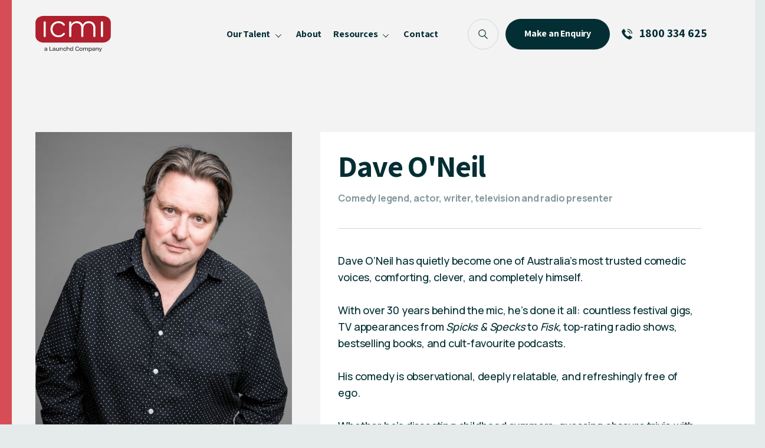

--- FILE ---
content_type: text/html; charset=UTF-8
request_url: https://www.icmi.com.au/dave-oneil/
body_size: 50058
content:
<!DOCTYPE html>

<html lang="en-AU" class="no-js">

  <head> <script type="text/javascript">
/* <![CDATA[ */
 var gform;gform||(document.addEventListener("gform_main_scripts_loaded",function(){gform.scriptsLoaded=!0}),window.addEventListener("DOMContentLoaded",function(){gform.domLoaded=!0}),gform={domLoaded:!1,scriptsLoaded:!1,initializeOnLoaded:function(o){gform.domLoaded&&gform.scriptsLoaded?o():!gform.domLoaded&&gform.scriptsLoaded?window.addEventListener("DOMContentLoaded",o):document.addEventListener("gform_main_scripts_loaded",o)},hooks:{action:{},filter:{}},addAction:function(o,n,r,t){gform.addHook("action",o,n,r,t)},addFilter:function(o,n,r,t){gform.addHook("filter",o,n,r,t)},doAction:function(o){gform.doHook("action",o,arguments)},applyFilters:function(o){return gform.doHook("filter",o,arguments)},removeAction:function(o,n){gform.removeHook("action",o,n)},removeFilter:function(o,n,r){gform.removeHook("filter",o,n,r)},addHook:function(o,n,r,t,i){null==gform.hooks[o][n]&&(gform.hooks[o][n]=[]);var e=gform.hooks[o][n];null==i&&(i=n+"_"+e.length),gform.hooks[o][n].push({tag:i,callable:r,priority:t=null==t?10:t})},doHook:function(n,o,r){var t;if(r=Array.prototype.slice.call(r,1),null!=gform.hooks[n][o]&&((o=gform.hooks[n][o]).sort(function(o,n){return o.priority-n.priority}),o.forEach(function(o){"function"!=typeof(t=o.callable)&&(t=window[t]),"action"==n?t.apply(null,r):r[0]=t.apply(null,r)})),"filter"==n)return r[0]},removeHook:function(o,n,t,i){var r;null!=gform.hooks[o][n]&&(r=(r=gform.hooks[o][n]).filter(function(o,n,r){return!!(null!=i&&i!=o.tag||null!=t&&t!=o.priority)}),gform.hooks[o][n]=r)}}); 
/* ]]> */
</script>


    
          <script>(function(w,d,s,l,i){w[l]=w[l]||[];w[l].push({'gtm.start':
            new Date().getTime(),event:'gtm.js'});var f=d.getElementsByTagName(s)[0],
          j=d.createElement(s),dl=l!='dataLayer'?'&l='+l:'';j.async=true;j.src=
          'https://www.googletagmanager.com/gtm.js?id='+i+dl;f.parentNode.insertBefore(j,f);
        })(window,document,'script','dataLayer','GTM-N8NRPK');</script>
        <link rel="preconnect" href="https://fonts.googleapis.com">
    <link rel="preconnect" href="https://fonts.gstatic.com" crossorigin>
    <link rel="preconnect" href="https://www.google.com">
    <link rel="preconnect" href="https://www.gstatic.com" crossorigin>
    <meta name='robots' content='index, follow, max-image-preview:large, max-snippet:-1, max-video-preview:-1' />
	<style>img:is([sizes="auto" i], [sizes^="auto," i]) { contain-intrinsic-size: 3000px 1500px }</style>
	
    <meta charset="UTF-8" />
    <meta name="format-detection" content="telephone=no" />

    
	<!-- This site is optimized with the Yoast SEO plugin v26.7 - https://yoast.com/wordpress/plugins/seo/ -->
	<title>Dave O&#039;Neil - Hire Keynote and Guest Speaker - ICMI</title>
	<link rel="canonical" href="https://www.icmi.com.au/dave-oneil/" />
	<meta property="og:locale" content="en_US" />
	<meta property="og:type" content="article" />
	<meta property="og:title" content="Dave O&#039;Neil - Hire Keynote and Guest Speaker - ICMI" />
	<meta property="og:url" content="https://www.icmi.com.au/dave-oneil/" />
	<meta property="og:site_name" content="ICMI" />
	<meta property="article:modified_time" content="2025-09-08T13:16:12+00:00" />
	<meta name="twitter:card" content="summary_large_image" />
	<script type="application/ld+json" class="yoast-schema-graph">{"@context":"https://schema.org","@graph":[{"@type":"WebPage","@id":"https://www.icmi.com.au/dave-oneil/","url":"https://www.icmi.com.au/dave-oneil/","name":"Dave O'Neil - Hire Keynote and Guest Speaker - ICMI","isPartOf":{"@id":"https://www.icmi.com.au/#website"},"datePublished":"2020-12-03T11:07:02+00:00","dateModified":"2025-09-08T13:16:12+00:00","breadcrumb":{"@id":"https://www.icmi.com.au/dave-oneil/#breadcrumb"},"inLanguage":"en-AU","potentialAction":[{"@type":"ReadAction","target":["https://www.icmi.com.au/dave-oneil/"]}]},{"@type":"BreadcrumbList","@id":"https://www.icmi.com.au/dave-oneil/#breadcrumb","itemListElement":[{"@type":"ListItem","position":1,"name":"Home","item":"https://www.icmi.com.au/"},{"@type":"ListItem","position":2,"name":"Dave O&#8217;Neil"}]},{"@type":"WebSite","@id":"https://www.icmi.com.au/#website","url":"https://www.icmi.com.au/","name":"ICMI","description":"International &amp; Australian Motivational Speakers | ICMI Speakers Bureau","potentialAction":[{"@type":"SearchAction","target":{"@type":"EntryPoint","urlTemplate":"https://www.icmi.com.au/?s={search_term_string}"},"query-input":{"@type":"PropertyValueSpecification","valueRequired":true,"valueName":"search_term_string"}}],"inLanguage":"en-AU"}]}</script>
	<!-- / Yoast SEO plugin. -->


<link rel='stylesheet' id='chr-main-styles-css' href='https://www.icmi.com.au/wp-content/themes/theme/dist/css/chr-main-styles.h.9ae1b82be0ea.min.css' type='text/css' media='all' />
<link rel='stylesheet' id='wp-block-library-css' href='https://www.icmi.com.au/wp-includes/css/dist/block-library/style.min.css?ver=6.8.3' type='text/css' media='all' />
<style id='classic-theme-styles-inline-css' type='text/css'>
/*! This file is auto-generated */
.wp-block-button__link{color:#fff;background-color:#32373c;border-radius:9999px;box-shadow:none;text-decoration:none;padding:calc(.667em + 2px) calc(1.333em + 2px);font-size:1.125em}.wp-block-file__button{background:#32373c;color:#fff;text-decoration:none}
</style>
<style id='global-styles-inline-css' type='text/css'>
:root{--wp--preset--aspect-ratio--square: 1;--wp--preset--aspect-ratio--4-3: 4/3;--wp--preset--aspect-ratio--3-4: 3/4;--wp--preset--aspect-ratio--3-2: 3/2;--wp--preset--aspect-ratio--2-3: 2/3;--wp--preset--aspect-ratio--16-9: 16/9;--wp--preset--aspect-ratio--9-16: 9/16;--wp--preset--color--black: #000000;--wp--preset--color--cyan-bluish-gray: #abb8c3;--wp--preset--color--white: #ffffff;--wp--preset--color--pale-pink: #f78da7;--wp--preset--color--vivid-red: #cf2e2e;--wp--preset--color--luminous-vivid-orange: #ff6900;--wp--preset--color--luminous-vivid-amber: #fcb900;--wp--preset--color--light-green-cyan: #7bdcb5;--wp--preset--color--vivid-green-cyan: #00d084;--wp--preset--color--pale-cyan-blue: #8ed1fc;--wp--preset--color--vivid-cyan-blue: #0693e3;--wp--preset--color--vivid-purple: #9b51e0;--wp--preset--gradient--vivid-cyan-blue-to-vivid-purple: linear-gradient(135deg,rgba(6,147,227,1) 0%,rgb(155,81,224) 100%);--wp--preset--gradient--light-green-cyan-to-vivid-green-cyan: linear-gradient(135deg,rgb(122,220,180) 0%,rgb(0,208,130) 100%);--wp--preset--gradient--luminous-vivid-amber-to-luminous-vivid-orange: linear-gradient(135deg,rgba(252,185,0,1) 0%,rgba(255,105,0,1) 100%);--wp--preset--gradient--luminous-vivid-orange-to-vivid-red: linear-gradient(135deg,rgba(255,105,0,1) 0%,rgb(207,46,46) 100%);--wp--preset--gradient--very-light-gray-to-cyan-bluish-gray: linear-gradient(135deg,rgb(238,238,238) 0%,rgb(169,184,195) 100%);--wp--preset--gradient--cool-to-warm-spectrum: linear-gradient(135deg,rgb(74,234,220) 0%,rgb(151,120,209) 20%,rgb(207,42,186) 40%,rgb(238,44,130) 60%,rgb(251,105,98) 80%,rgb(254,248,76) 100%);--wp--preset--gradient--blush-light-purple: linear-gradient(135deg,rgb(255,206,236) 0%,rgb(152,150,240) 100%);--wp--preset--gradient--blush-bordeaux: linear-gradient(135deg,rgb(254,205,165) 0%,rgb(254,45,45) 50%,rgb(107,0,62) 100%);--wp--preset--gradient--luminous-dusk: linear-gradient(135deg,rgb(255,203,112) 0%,rgb(199,81,192) 50%,rgb(65,88,208) 100%);--wp--preset--gradient--pale-ocean: linear-gradient(135deg,rgb(255,245,203) 0%,rgb(182,227,212) 50%,rgb(51,167,181) 100%);--wp--preset--gradient--electric-grass: linear-gradient(135deg,rgb(202,248,128) 0%,rgb(113,206,126) 100%);--wp--preset--gradient--midnight: linear-gradient(135deg,rgb(2,3,129) 0%,rgb(40,116,252) 100%);--wp--preset--font-size--small: 13px;--wp--preset--font-size--medium: 20px;--wp--preset--font-size--large: 36px;--wp--preset--font-size--x-large: 42px;--wp--preset--spacing--20: 0.44rem;--wp--preset--spacing--30: 0.67rem;--wp--preset--spacing--40: 1rem;--wp--preset--spacing--50: 1.5rem;--wp--preset--spacing--60: 2.25rem;--wp--preset--spacing--70: 3.38rem;--wp--preset--spacing--80: 5.06rem;--wp--preset--shadow--natural: 6px 6px 9px rgba(0, 0, 0, 0.2);--wp--preset--shadow--deep: 12px 12px 50px rgba(0, 0, 0, 0.4);--wp--preset--shadow--sharp: 6px 6px 0px rgba(0, 0, 0, 0.2);--wp--preset--shadow--outlined: 6px 6px 0px -3px rgba(255, 255, 255, 1), 6px 6px rgba(0, 0, 0, 1);--wp--preset--shadow--crisp: 6px 6px 0px rgba(0, 0, 0, 1);}:where(.is-layout-flex){gap: 0.5em;}:where(.is-layout-grid){gap: 0.5em;}body .is-layout-flex{display: flex;}.is-layout-flex{flex-wrap: wrap;align-items: center;}.is-layout-flex > :is(*, div){margin: 0;}body .is-layout-grid{display: grid;}.is-layout-grid > :is(*, div){margin: 0;}:where(.wp-block-columns.is-layout-flex){gap: 2em;}:where(.wp-block-columns.is-layout-grid){gap: 2em;}:where(.wp-block-post-template.is-layout-flex){gap: 1.25em;}:where(.wp-block-post-template.is-layout-grid){gap: 1.25em;}.has-black-color{color: var(--wp--preset--color--black) !important;}.has-cyan-bluish-gray-color{color: var(--wp--preset--color--cyan-bluish-gray) !important;}.has-white-color{color: var(--wp--preset--color--white) !important;}.has-pale-pink-color{color: var(--wp--preset--color--pale-pink) !important;}.has-vivid-red-color{color: var(--wp--preset--color--vivid-red) !important;}.has-luminous-vivid-orange-color{color: var(--wp--preset--color--luminous-vivid-orange) !important;}.has-luminous-vivid-amber-color{color: var(--wp--preset--color--luminous-vivid-amber) !important;}.has-light-green-cyan-color{color: var(--wp--preset--color--light-green-cyan) !important;}.has-vivid-green-cyan-color{color: var(--wp--preset--color--vivid-green-cyan) !important;}.has-pale-cyan-blue-color{color: var(--wp--preset--color--pale-cyan-blue) !important;}.has-vivid-cyan-blue-color{color: var(--wp--preset--color--vivid-cyan-blue) !important;}.has-vivid-purple-color{color: var(--wp--preset--color--vivid-purple) !important;}.has-black-background-color{background-color: var(--wp--preset--color--black) !important;}.has-cyan-bluish-gray-background-color{background-color: var(--wp--preset--color--cyan-bluish-gray) !important;}.has-white-background-color{background-color: var(--wp--preset--color--white) !important;}.has-pale-pink-background-color{background-color: var(--wp--preset--color--pale-pink) !important;}.has-vivid-red-background-color{background-color: var(--wp--preset--color--vivid-red) !important;}.has-luminous-vivid-orange-background-color{background-color: var(--wp--preset--color--luminous-vivid-orange) !important;}.has-luminous-vivid-amber-background-color{background-color: var(--wp--preset--color--luminous-vivid-amber) !important;}.has-light-green-cyan-background-color{background-color: var(--wp--preset--color--light-green-cyan) !important;}.has-vivid-green-cyan-background-color{background-color: var(--wp--preset--color--vivid-green-cyan) !important;}.has-pale-cyan-blue-background-color{background-color: var(--wp--preset--color--pale-cyan-blue) !important;}.has-vivid-cyan-blue-background-color{background-color: var(--wp--preset--color--vivid-cyan-blue) !important;}.has-vivid-purple-background-color{background-color: var(--wp--preset--color--vivid-purple) !important;}.has-black-border-color{border-color: var(--wp--preset--color--black) !important;}.has-cyan-bluish-gray-border-color{border-color: var(--wp--preset--color--cyan-bluish-gray) !important;}.has-white-border-color{border-color: var(--wp--preset--color--white) !important;}.has-pale-pink-border-color{border-color: var(--wp--preset--color--pale-pink) !important;}.has-vivid-red-border-color{border-color: var(--wp--preset--color--vivid-red) !important;}.has-luminous-vivid-orange-border-color{border-color: var(--wp--preset--color--luminous-vivid-orange) !important;}.has-luminous-vivid-amber-border-color{border-color: var(--wp--preset--color--luminous-vivid-amber) !important;}.has-light-green-cyan-border-color{border-color: var(--wp--preset--color--light-green-cyan) !important;}.has-vivid-green-cyan-border-color{border-color: var(--wp--preset--color--vivid-green-cyan) !important;}.has-pale-cyan-blue-border-color{border-color: var(--wp--preset--color--pale-cyan-blue) !important;}.has-vivid-cyan-blue-border-color{border-color: var(--wp--preset--color--vivid-cyan-blue) !important;}.has-vivid-purple-border-color{border-color: var(--wp--preset--color--vivid-purple) !important;}.has-vivid-cyan-blue-to-vivid-purple-gradient-background{background: var(--wp--preset--gradient--vivid-cyan-blue-to-vivid-purple) !important;}.has-light-green-cyan-to-vivid-green-cyan-gradient-background{background: var(--wp--preset--gradient--light-green-cyan-to-vivid-green-cyan) !important;}.has-luminous-vivid-amber-to-luminous-vivid-orange-gradient-background{background: var(--wp--preset--gradient--luminous-vivid-amber-to-luminous-vivid-orange) !important;}.has-luminous-vivid-orange-to-vivid-red-gradient-background{background: var(--wp--preset--gradient--luminous-vivid-orange-to-vivid-red) !important;}.has-very-light-gray-to-cyan-bluish-gray-gradient-background{background: var(--wp--preset--gradient--very-light-gray-to-cyan-bluish-gray) !important;}.has-cool-to-warm-spectrum-gradient-background{background: var(--wp--preset--gradient--cool-to-warm-spectrum) !important;}.has-blush-light-purple-gradient-background{background: var(--wp--preset--gradient--blush-light-purple) !important;}.has-blush-bordeaux-gradient-background{background: var(--wp--preset--gradient--blush-bordeaux) !important;}.has-luminous-dusk-gradient-background{background: var(--wp--preset--gradient--luminous-dusk) !important;}.has-pale-ocean-gradient-background{background: var(--wp--preset--gradient--pale-ocean) !important;}.has-electric-grass-gradient-background{background: var(--wp--preset--gradient--electric-grass) !important;}.has-midnight-gradient-background{background: var(--wp--preset--gradient--midnight) !important;}.has-small-font-size{font-size: var(--wp--preset--font-size--small) !important;}.has-medium-font-size{font-size: var(--wp--preset--font-size--medium) !important;}.has-large-font-size{font-size: var(--wp--preset--font-size--large) !important;}.has-x-large-font-size{font-size: var(--wp--preset--font-size--x-large) !important;}
:where(.wp-block-post-template.is-layout-flex){gap: 1.25em;}:where(.wp-block-post-template.is-layout-grid){gap: 1.25em;}
:where(.wp-block-columns.is-layout-flex){gap: 2em;}:where(.wp-block-columns.is-layout-grid){gap: 2em;}
:root :where(.wp-block-pullquote){font-size: 1.5em;line-height: 1.6;}
</style>
<link rel='stylesheet' id='chr_enqueue_icmi_fonts-css' href='https://fonts.googleapis.com/css2?family=Assistant:wght@700&#038;family=Manrope:wght@500;700&#038;display=swap' type='text/css' media='all' />
<script type="text/javascript" id="algolia-lite-js-extra">
/* <![CDATA[ */
var algolia_keys = {"ALGOLIA_APP_ID":"TLR69282JW","ALGOLIA_READ_API_KEY":"a319cc7ce5580360d51673bb185e96d8","ALGOLIA_TALENT_INDEX_NAME":"live_talent","ALGOLIA_CONSULTANT_INDEX_NAME":"live_consultant","ALGOLIA_SHOWMORE_LIMIT":"5000","ALGOLIA_PUBLIC_THEMES":["Speaker > Resilience > Resilience in Elite Sport","Speaker > Resilience > Business & Leadership Resilience","Speaker > Resilience > Survivors & Overcoming Adversity","Speaker > Sport > Elite Coaches & Trainers","Speaker > Sport > Female Athletes & Leaders","Speaker > Sport > Mindset & Mental Performance","Speaker > Sport > Olympians & Paralympians","Entertainment > Comedians > Diverse Comedians","Entertainment > Comedians > Celebrity Comedians","Entertainment > Comedians > Comedy MCs & Hosts","Speaker > Influencer Speakers","Speaker > Neurodiversity","Speaker > AI","Speaker > People & Culture","Speaker > Sustainability","Speaker > Inspirational","Entertainment > Master of Ceremonies (MCs) \u2013 Entertaining","Entertainment > Comedians > Celebrity Comedians","Entertainment > Celebrity Singers & Artists","Entertainment > After Dinner Entertainment","Speaker > Resilience","Speaker > Business > Future of Work","Speaker > Indigenous Speakers","Speaker > Virtual","Speaker > Politics & Law > Political","Speaker > Diversity & Inclusion","Speaker > Environment & Climate Change","Speaker > Mental Health & Wellness","Entertainment > Hoax & Impersonator","Entertainment > Comedians","Entertainment > Cabaret, Variety & Roving Entertainment","Entertainment > Bands & Musicians","Speaker > Sport","Speaker > Motivational","Speaker > Master of Ceremonies (MCs) & Hosts","Speaker > Leadership","Speaker > Politics & Law","Speaker > Health, Lifestyle & Wellbeing","Speaker > Education","Speaker > Celebrity","Speaker > Business","Speaker > Technology, Future & Innovation","Speaker > Economy & Finance","Speaker > After Dinner Speakers","Our Talent","Entertainment > Magician","Entertainment","Speaker"]};
/* ]]> */
</script>
<script type="text/javascript" id="wp-ajax-js-extra">
/* <![CDATA[ */
var wp_ajax = {"url":"https:\/\/www.icmi.com.au\/wp-admin\/admin-ajax.php"};
/* ]]> */
</script>
<script type="text/javascript" id="wp-home-js-extra">
/* <![CDATA[ */
var wp_home = {"url":"https:\/\/www.icmi.com.au","consultants_locations":"[\"NSW\",\"VIC\",\"WA\",\"SA\",\"QLD\",\"NT\",\"TAS\",\"ACT\"]"};
/* ]]> */
</script>

    <meta name="viewport" content="width=device-width" />

    
<!-- Meta Pixel Code -->
<script>
!function(f,b,e,v,n,t,s)
{if(f.fbq)return;n=f.fbq=function(){n.callMethod?
n.callMethod.apply(n,arguments):n.queue.push(arguments)};
if(!f._fbq)f._fbq=n;n.push=n;n.loaded=!0;n.version='2.0';
n.queue=[];t=b.createElement(e);t.async=!0;
t.src=v;s=b.getElementsByTagName(e)[0];
s.parentNode.insertBefore(t,s)}(window, document,'script',
'https://connect.facebook.net/en_US/fbevents.js');
fbq('init', '1383774896760014');
fbq('track', 'PageView');
</script>
<noscript><img height="1" width="1" style="display:none"
src="https://www.facebook.com/tr?id=1383774896760014&ev=PageView&noscript=1"
/></noscript>
<!-- End Meta Pixel Code --><meta name="ti-site-data" content="eyJyIjoiMTowITc6MCEzMDowIiwibyI6Imh0dHBzOlwvXC93d3cuaWNtaS5jb20uYXVcL3dwLWFkbWluXC9hZG1pbi1hamF4LnBocD9hY3Rpb249dGlfb25saW5lX3VzZXJzX2dvb2dsZSZwPSUyRmRhdmUtb25laWwlMkYifQ==" /><meta http-equiv="Content-Security-Policy" content="upgrade-insecure-requests">      <style>.grecaptcha-badge {
              visibility: hidden;
          }</style>

          <script>
            var recaptcha_key = {"site":"6LcuGJIcAAAAAGVfa05OszayR61iYiI803f_yRwd"};
            let captchaLoaded = 0;
            function loadRecaptcha(){
              if(captchaLoaded === 1){
                return;
              }
              captchaLoaded = 1;
              var head = document.getElementsByTagName('head')[0]
              var script = document.createElement('script')
              script.type = 'text/javascript';
              script.src = 'https://www.google.com/recaptcha/api.js?render=6LcuGJIcAAAAAGVfa05OszayR61iYiI803f_yRwd'
              head.appendChild(script);
              window.removeEventListener('scroll', loadRecaptcha);
            }

            window.addEventListener('scroll', loadRecaptcha);
          </script>
    <link rel="icon" href="[data-uri]" sizes="32x32" />
<link rel="icon" href="https://www.icmi.com.au/wp-content/uploads/2021/09/cropped-android-chrome-512x512-1-192x192.png" sizes="192x192" />
<link rel="apple-touch-icon" href="https://www.icmi.com.au/wp-content/uploads/2021/09/cropped-android-chrome-512x512-1-180x180.png" />
<meta name="msapplication-TileImage" content="https://www.icmi.com.au/wp-content/uploads/2021/09/cropped-android-chrome-512x512-1-270x270.png" />

    <script type="text/javascript" src="https://d1b3llzbo1rqxo.cloudfront.net/attributer.js"></script>
        <meta property="og:image" content="https://icmi.blob.core.windows.net/otherpictures/O'Neil%20Dave%20web%202025.jpg" />
    <meta name="description" content="Dave O&rsquo;Neil has quietly become one of Australia&rsquo;s most trusted comedic voices, comforting, clever, and completely himself. With over 30 years behind..." />
    <meta name="og:description" content="Dave O&rsquo;Neil has quietly become one of Australia&rsquo;s most trusted comedic voices, comforting, clever, and completely himself. With over 30 years behind..." />
    <meta name="twitter:description" content="Dave O&rsquo;Neil has quietly become one of Australia&rsquo;s most trusted comedic voices, comforting, clever, and completely himself. With over 30 years behind..." />

  </head>

  <body class="wp-singular talent-template-default single single-talent postid-2436 wp-theme-theme australia"
    data-themes-url="https://www.icmi.com.au/talent/" data-themes-title=""
    data-all-themes-url=https://www.icmi.com.au/all-categories/ data-all-tags-url=https://www.icmi.com.au/all-tags/
    data-template="base.twig">

      <noscript><iframe src="https://www.googletagmanager.com/ns.html?id=GTM-N8NRPK" height="0" width="0" style="display:none;visibility:hidden"></iframe></noscript>
  

        
  <header class="chr-header">

    <div class="chr-header-container">

      <div class="chr-header-left">
        <a href="https://www.icmi.com.au">
                      <img width="0" height="0" src="data:image/svg+xml,%3C?xml%20version=%221.0%22%20encoding=%22UTF-8%22?%3E%3Csvg%20id=%22Layer_1%22%20data-name=%22Layer%201%22%20xmlns=%22http://www.w3.org/2000/svg%22%20viewBox=%220%200%20311.811%20170.079%22%3E%20%20%3Cdefs%3E%20%20%20%20%3Cstyle%3E%20%20%20%20%20%20.cls-1%20%7B%20%20%20%20%20%20%20%20fill:%20%23fff;%20%20%20%20%20%20%7D%20%20%20%20%20%20.cls-1,%20.cls-2%20%7B%20%20%20%20%20%20%20%20fill-rule:%20evenodd;%20%20%20%20%20%20%7D%20%20%20%20%20%20.cls-3%20%7B%20%20%20%20%20%20%20%20fill:%20%23231f20;%20%20%20%20%20%20%7D%20%20%20%20%20%20.cls-2%20%7B%20%20%20%20%20%20%20%20fill:%20%23af1f2d;%20%20%20%20%20%20%7D%20%20%20%20%3C/style%3E%20%20%3C/defs%3E%20%20%3Cg%20id=%22Branding-_-Logo-_Small_%22%20data-name=%22Branding-/-Logo-(Small)%22%3E%20%20%20%20%3Cpath%20id=%22BG%22%20class=%22cls-2%22%20d=%22M286.876,92.191c0,12.537-12.371,22.794-27.488,22.794H52.422c-15.117,0-27.488-10.257-27.488-22.794v-46.95c0-12.534,12.371-22.791,27.488-22.791h206.966c15.117,0,27.488,10.257,27.488,22.791v46.95Z%22/%3E%20%20%20%20%3Cpath%20id=%22Logo%22%20class=%22cls-1%22%20d=%22M259.828,92.352c0,2.061-1.589,3.638-3.663,3.638s-3.666-1.577-3.666-3.638v-47.278c0-2.058,1.589-3.635,3.666-3.635s3.663,1.577,3.663,3.635v47.278ZM233.566,92.352c0,2.061-1.586,3.638-3.663,3.638s-3.666-1.577-3.666-3.638v-26.913c0-10.906-5.494-17.819-16.853-17.819-10.386,0-17.836,7.518-17.836,19.396v25.336c0,2.061-1.586,3.638-3.663,3.638s-3.666-1.577-3.666-3.638v-26.913c0-10.906-5.494-17.819-16.853-17.819-10.386,0-17.832,7.518-17.832,19.396v25.336c0,2.061-1.589,3.638-3.666,3.638s-3.663-1.577-3.663-3.638v-47.278c0-2.058,1.586-3.635,3.663-3.635s3.666,1.577,3.666,3.635v6.308c3.905-6.672,10.504-10.424,19.418-10.424,9.773,0,16.977,5.209,20.276,12.242,5.127-8.848,12.335-12.242,21.741-12.242,14.17,0,22.596,10.298,22.596,24.361v27.033ZM104.951,90.174c7.204,0,11.726-2.429,16.122-7.641.613-.728,1.343-1.453,2.565-1.453,1.956,0,3.542,1.213,3.542,3.03,0,.849-.242,1.453-.731,2.182-3.666,5.459-11.483,10.187-21.499,10.187-16.001,0-27.972-11.881-27.972-27.765s11.971-27.755,27.972-27.755c10.015,0,17.832,4.725,21.499,10.181.488.725.731,1.33.731,2.179,0,1.821-1.586,3.034-3.542,3.034-1.222,0-1.953-.728-2.565-1.457-4.397-5.212-8.918-7.635-16.122-7.635-11.971,0-20.643,9.573-20.643,21.454s8.672,21.46,20.643,21.46h0ZM60.735,92.352c0,2.061-1.586,3.638-3.666,3.638s-3.663-1.577-3.663-3.638v-47.278c0-2.058,1.589-3.635,3.663-3.635s3.666,1.577,3.666,3.635v47.278Z%22/%3E%20%20%3C/g%3E%20%20%3Cg%3E%20%20%20%20%3Cpath%20class=%22cls-3%22%20d=%22M60.052,143.698c-1.169,0-2.085-.289-2.756-.867-.67-.577-1.002-1.336-1.002-2.273,0-.984.331-1.747.994-2.291s1.62-.816,2.864-.816h3.519v-.463c0-1.59-.875-2.386-2.625-2.386-1.43,0-2.294.538-2.592,1.613h-1.94c.175-1.018.663-1.807,1.467-2.368.808-.56,1.84-.841,3.098-.841,1.43,0,2.525.338,3.288,1.013.76.675,1.139,1.647,1.139,2.917v4.582h.927v1.99h-2.059v-1.579h-.722c-.354.549-.838.981-1.456,1.296s-1.333.472-2.145.472ZM60.309,142.153c.618,0,1.184-.126,1.698-.378.514-.251.92-.595,1.218-1.03s.447-.91.447-1.424v-.463h-3.396c-1.441,0-2.164.537-2.164,1.612,0,.515.194.924.585,1.227.387.303.927.455,1.612.455Z%22/%3E%20%20%20%20%3Cpath%20class=%22cls-3%22%20d=%22M74.053,143.509v-13.9h1.974v12.219h7.567v1.681h-9.54Z%22/%3E%20%20%20%20%3Cpath%20class=%22cls-3%22%20d=%22M88.397,143.698c-1.166,0-2.085-.289-2.752-.867-.67-.577-1.005-1.336-1.005-2.273,0-.984.331-1.747.994-2.291s1.62-.816,2.867-.816h3.519v-.463c0-1.59-.875-2.386-2.625-2.386-1.434,0-2.294.538-2.592,1.613h-1.94c.171-1.018.659-1.807,1.467-2.368.808-.56,1.84-.841,3.098-.841,1.43,0,2.525.338,3.284,1.013.763.675,1.143,1.647,1.143,2.917v4.582h.927v1.99h-2.059v-1.579h-.722c-.354.549-.842.981-1.46,1.296s-1.333.472-2.145.472ZM88.654,142.153c.618,0,1.184-.126,1.702-.378.514-.251.92-.595,1.218-1.03s.447-.91.447-1.424v-.463h-3.4c-1.441,0-2.16.537-2.16,1.612,0,.515.194.924.581,1.227.391.303.927.455,1.612.455Z%22/%3E%20%20%20%20%3Cpath%20class=%22cls-3%22%20d=%22M101.199,143.698c-1.326,0-2.368-.37-3.124-1.107-.756-.738-1.132-1.731-1.132-2.977v-6.401h1.921v5.989c0,.927.242,1.628.722,2.102.48.475,1.177.712,2.093.712.972,0,1.724-.249,2.257-.746.533-.498.797-1.193.797-2.085v-5.972h1.921v8.306h.998v1.99h-2.059v-1.579h-.722c-.365.573-.856,1.01-1.475,1.313-.618.303-1.352.455-2.197.455Z%22/%3E%20%20%20%20%3Cpath%20class=%22cls-3%22%20d=%22M109.984,143.509v-8.305h-.994v-1.991h2.059v1.579h.722c.354-.572.838-1.009,1.456-1.313.618-.303,1.344-.454,2.182-.454,1.326,0,2.372.38,3.139,1.14.767.762,1.151,1.776,1.151,3.046v6.298h-1.925v-5.972c0-.926-.246-1.63-.745-2.11s-1.225-.721-2.19-.721c-.95,0-1.676.24-2.178.721s-.756,1.184-.756,2.11v5.972h-1.921Z%22/%3E%20%20%20%20%3Cpath%20class=%22cls-3%22%20d=%22M127.009,143.715c-1.043,0-1.951-.22-2.73-.66s-1.382-1.061-1.81-1.862c-.432-.801-.644-1.745-.644-2.832s.212-2.03.633-2.831c.425-.801,1.024-1.422,1.802-1.862s1.694-.661,2.748-.661c1.255,0,2.305.312,3.147.936s1.393,1.518,1.657,2.685h-1.94c-.194-.663-.529-1.152-1.002-1.467-.477-.314-1.099-.471-1.862-.471-1.02,0-1.817.32-2.394.961s-.868,1.544-.868,2.711c0,1.155.29,2.056.868,2.703.577.647,1.374.97,2.394.97,1.586,0,2.566-.704,2.934-2.11h1.936c-.249,1.224-.801,2.162-1.646,2.814-.849.652-1.921.977-3.225.977Z%22/%3E%20%20%20%20%3Cpath%20class=%22cls-3%22%20d=%22M133.563,143.509v-14.415h1.921v5.766h.071c.331-.595.793-1.049,1.389-1.365.596-.314,1.296-.471,2.111-.471,1.292,0,2.316.38,3.08,1.14.76.762,1.139,1.776,1.139,3.046v6.298h-1.921v-5.972c0-.926-.249-1.63-.745-2.11-.499-.48-1.229-.721-2.19-.721-.95,0-1.676.24-2.178.721s-.756,1.184-.756,2.11v5.972h-1.921Z%22/%3E%20%20%20%20%3Cpath%20class=%22cls-3%22%20d=%22M150.279,143.715c-1.031,0-1.91-.217-2.636-.652s-1.281-1.053-1.665-1.854-.573-1.75-.573-2.849.19-2.047.566-2.849c.376-.801.916-1.418,1.62-1.853s1.542-.653,2.514-.653c.827,0,1.538.16,2.137.48s1.058.784,1.367,1.39h.067v-5.783h1.921v12.424h.994v1.99h-2.059v-1.579h-.719c-.343.584-.812,1.027-1.408,1.33-.596.303-1.303.454-2.126.454ZM150.57,142.068c.938,0,1.691-.269,2.257-.807.566-.537.849-1.252.849-2.145v-1.51c0-.892-.283-1.607-.849-2.145-.566-.537-1.318-.806-2.257-.806-1.031,0-1.828.326-2.394.977-.566.653-.849,1.562-.849,2.729s.283,2.077.849,2.729,1.363.978,2.394.978Z%22/%3E%20%20%20%20%3Cpath%20class=%22cls-3%22%20d=%22M170.373,143.732c-1.408,0-2.636-.295-3.683-.884-1.046-.588-1.854-1.421-2.428-2.497-.57-1.075-.856-2.339-.856-3.792s.287-2.715.856-3.784c.573-1.07,1.382-1.898,2.428-2.487s2.275-.884,3.683-.884c1.076,0,2.026.175,2.856.523.83.349,1.512.858,2.052,1.528.536.669.901,1.478,1.099,2.428h-1.992c-.205-.881-.655-1.561-1.348-2.042s-1.579-.721-2.666-.721c-1.568,0-2.797.486-3.69,1.458-.894.973-1.337,2.299-1.337,3.982,0,1.693.443,3.023,1.337,3.989.894.967,2.123,1.45,3.69,1.45,1.087,0,1.974-.237,2.666-.712s1.143-1.153,1.348-2.033h1.992c-.197.937-.562,1.742-1.099,2.41-.54.669-1.221,1.181-2.052,1.536s-1.78.533-2.856.533Z%22/%3E%20%20%20%20%3Cpath%20class=%22cls-3%22%20d=%22M182.881,143.715c-1.065,0-1.992-.22-2.789-.66-.793-.44-1.408-1.061-1.843-1.862s-.652-1.745-.652-2.832.216-2.03.652-2.831,1.05-1.422,1.843-1.862c.797-.44,1.724-.661,2.789-.661,1.099,0,2.041.218,2.823.653.786.435,1.389,1.052,1.821,1.853.428.802.64,1.75.64,2.849,0,1.087-.212,2.033-.64,2.84-.432.806-1.039,1.427-1.828,1.862s-1.728.652-2.815.652ZM182.881,142.033c1.065,0,1.892-.323,2.48-.97.588-.646.883-1.547.883-2.703,0-1.166-.294-2.07-.883-2.711s-1.415-.961-2.48-.961c-1.054,0-1.877.323-2.469.969-.596.646-.894,1.547-.894,2.703s.298,2.056.894,2.703c.592.647,1.415.97,2.469.97Z%22/%3E%20%20%20%20%3Cpath%20class=%22cls-3%22%20d=%22M190.809,143.509v-8.305h-.994v-1.991h2.059v1.579h.823c.298-.572.73-1.009,1.296-1.313.566-.303,1.251-.454,2.052-.454.812,0,1.501.16,2.067.48s1.02.812,1.363,1.476h.052c.722-1.304,1.907-1.956,3.552-1.956,1.27,0,2.26.366,2.968,1.098.711.733,1.065,1.739,1.065,3.02v6.367h-1.921v-6.092c0-1.807-.883-2.711-2.644-2.711-1.75,0-2.625.904-2.625,2.711v6.092h-1.921v-6.092c0-1.807-.879-2.711-2.64-2.711-.86,0-1.512.232-1.959.694-.447.464-.67,1.136-.67,2.016v6.092h-1.921Z%22/%3E%20%20%20%20%3Cpath%20class=%22cls-3%22%20d=%22M210.269,147.627v-12.424h-.994v-1.991h2.059v1.579h.719c.343-.584.812-1.027,1.408-1.329.596-.303,1.303-.455,2.126-.455,1.043,0,1.921.218,2.644.653s1.274,1.052,1.657,1.853c.384.802.573,1.75.573,2.849s-.19,2.048-.566,2.849-.92,1.419-1.62,1.854c-.704.435-1.542.652-2.517.652-.812,0-1.519-.163-2.126-.489s-1.065-.787-1.374-1.382h-.067v5.783h-1.921ZM215.296,142.068c1.031,0,1.828-.327,2.394-.978s.849-1.561.849-2.729-.283-2.076-.849-2.729c-.566-.652-1.363-.977-2.394-.977-.938,0-1.691.269-2.257.806-.566.538-.849,1.253-.849,2.145v1.51c0,.893.283,1.608.849,2.145.566.538,1.318.807,2.257.807Z%22/%3E%20%20%20%20%3Cpath%20class=%22cls-3%22%20d=%22M225.712,143.698c-1.166,0-2.085-.289-2.752-.867-.67-.577-1.005-1.336-1.005-2.273,0-.984.331-1.747.994-2.291s1.62-.816,2.867-.816h3.519v-.463c0-1.59-.875-2.386-2.625-2.386-1.434,0-2.294.538-2.592,1.613h-1.94c.171-1.018.659-1.807,1.467-2.368.808-.56,1.84-.841,3.098-.841,1.43,0,2.525.338,3.284,1.013.763.675,1.143,1.647,1.143,2.917v4.582h.927v1.99h-2.059v-1.579h-.722c-.354.549-.842.981-1.46,1.296s-1.333.472-2.145.472ZM225.969,142.153c.618,0,1.184-.126,1.702-.378.514-.251.92-.595,1.218-1.03s.447-.91.447-1.424v-.463h-3.4c-1.441,0-2.16.537-2.16,1.612,0,.515.194.924.581,1.227.391.303.927.455,1.612.455Z%22/%3E%20%20%20%20%3Cpath%20class=%22cls-3%22%20d=%22M234.429,143.509v-8.305h-.994v-1.991h2.059v1.579h.719c.354-.572.842-1.009,1.46-1.313.618-.303,1.344-.454,2.178-.454,1.326,0,2.372.38,3.139,1.14.767.762,1.151,1.776,1.151,3.046v6.298h-1.921v-5.972c0-.926-.249-1.63-.748-2.11-.495-.48-1.225-.721-2.186-.721-.95,0-1.676.24-2.178.721-.506.48-.756,1.184-.756,2.11v5.972h-1.921Z%22/%3E%20%20%20%20%3Cpath%20class=%22cls-3%22%20d=%22M246.305,147.627v-1.528h2.487l1.065-2.556-4.618-10.331h1.992l3.534,8.048h.086l3.363-8.048h1.888l-4.394,10.296-1.028,2.42c-.231.526-.454.941-.678,1.244-.223.303-.614.455-1.177.455h-2.521Z%22/%3E%20%20%3C/g%3E%3C/svg%3E" class="logo" alt="Dave O&#8217;Neil" title="Dave O&#8217;Neil"  />
                  </a>
      </div>

      <div class="chr-header-middle show-for-large">
                        <div
          id="chr-main-menu"
          class="chr-main-menu slideout-menu--right">
            <ul
    class="vertical large-horizontal menu"
    data-responsive-menu="accordion large-dropdown"
    data-closing-time="0"
  >

    
            
      <li class="speaker-mega-menu menu-item menu-item-type-post_type menu-item-object-page menu-item-149">

                          <a
                        target="" href="https://www.icmi.com.au/talent/"
          >

                                      <span>Our Talent</span>
            
          </a>
        
                  <div class="mega-menu">
  <div class="mega-menu__inner grid-x">
    <div class="mega-menu__main-links large-4">
      <div class="links-title">
        Our Talent
      </div>
      <div class="level-names">
                  <div
            class="level-name active "
            data-id="96"
            data-url="https://www.icmi.com.au/speaker/"
          >
            Speaker
          </div>
                  <div
            class="level-name"
            data-id="4343"
            data-url="https://www.icmi.com.au/entertainment/"
          >
            Entertainment
          </div>
              </div>
      <div class="all-container">
        <div class="all-subcontainer">
          <a class="links-title" href="https://www.icmi.com.au/all-tags/">All Tags</a>
          <a class="links-title" href="https://www.icmi.com.au/all-categories/">All Categories</a>
        </div>
      </div>
    </div>
    <div class="mega-menu__links large-15">
              <div class="title cell inner-title">
          <div class="text chr-links">
            Speaker
          </div>
          <a href="https://www.icmi.com.au/speaker/" class="link show-for-large see-all" >See All</a>
        </div>
      
      <div class="link-groups">
                  <div
            class="link-group active"
            data-parent-id="96"
          >
                          <a href="https://www.icmi.com.au/speaker/artificial-intelligence/" class="link">AI</a>
                          <a href="https://www.icmi.com.au/speaker/business/" class="link">Business</a>
                          <a href="https://www.icmi.com.au/speaker/diversity-inclusion/" class="link">Diversity &amp; Inclusion</a>
                          <a href="https://www.icmi.com.au/speaker/after-dinner/" class="link">After Dinner Speakers</a>
                          <a href="https://www.icmi.com.au/speaker/economy-finance/" class="link">Economy &amp; Finance</a>
                          <a href="https://www.icmi.com.au/speaker/health-lifestyle-wellbeing/" class="link">Health, Lifestyle &amp; Wellbeing</a>
                          <a href="https://www.icmi.com.au/speaker/social-media-influencer-speakers/" class="link">Influencer Speakers</a>
                          <a href="https://www.icmi.com.au/speaker/master-of-ceremonies-hosts-facilitators/" class="link">Master of Ceremonies (MCs) &amp; Hosts</a>
                          <a href="https://www.icmi.com.au/speaker/neurodiversity/" class="link">Neurodiversity</a>
                          <a href="https://www.icmi.com.au/speaker/sport/" class="link">Sport</a>
                          <a href="https://www.icmi.com.au/speaker/law-politics/" class="link">Politics &amp; Law</a>
                          <a href="https://www.icmi.com.au/speaker/mental-health-fitness/" class="link">Mental Health &amp; Wellness</a>
                          <a href="https://www.icmi.com.au/speaker/motivational/" class="link">Motivational</a>
                          <a href="https://www.icmi.com.au/speaker/technology-future-innovation/" class="link">Technology, Future &amp; Innovation</a>
                          <a href="https://www.icmi.com.au/speaker/celebrity/" class="link">Celebrity</a>
                          <a href="https://www.icmi.com.au/speaker/food-wine-etiquette/" class="link">Food &amp; Wine</a>
                          <a href="https://www.icmi.com.au/speaker/leadership/" class="link">Leadership</a>
                          <a href="https://www.icmi.com.au/speaker/sustainability/" class="link">Sustainability</a>
                          <a href="https://www.icmi.com.au/speaker/social-trends-current-affairs/" class="link">Social Trends &amp; Current Affairs</a>
                      </div>
                  <div
            class="link-group"
            data-parent-id="4343"
          >
                          <a href="https://www.icmi.com.au/entertainment/bands-musicians/" class="link">Bands &amp; Musicians</a>
                          <a href="https://www.icmi.com.au/entertainment/hoax-impersonator/" class="link">Hoax &amp; Impersonator</a>
                          <a href="https://www.icmi.com.au/entertainment/cabaret-variety-roving-entertainment/" class="link">Cabaret, Variety &amp; Roving Entertainment</a>
                          <a href="https://www.icmi.com.au/entertainment/magician/" class="link">Magician</a>
                          <a href="https://www.icmi.com.au/entertainment/comedians/" class="link">Comedians</a>
                      </div>
              </div>
    </div>
    <div class="mega-menu__feature-links large-5">
      <div class="links-title">
        Featured Links
      </div>
      <div class="feature-links">
                  <a class="feature-link" target="" href="https://www.icmi.com.au/blog/international-womens-day-keynote-speakers/">
            International Women’s Day Keynote Speakers
          </a>
                  <a class="feature-link" target="" href="https://www.icmi.com.au/new-talent/">
            New Talent
          </a>
                  <a class="feature-link" target="" href="https://www.icmi.com.au/visiting-talent/">
            Visiting Talent
          </a>
                  <a class="feature-link" target="" href="https://www.icmi.com.au/speaker/master-of-ceremonies-hosts-facilitators/">
            MCs For End of Year Events
          </a>
              </div>
    </div>
  </div>
</div>
              </li>
    
            
      <li class=" menu-item menu-item-type-post_type menu-item-object-page menu-item-78">

                          <a
                        target="" href="https://www.icmi.com.au/about/"
          >

                                      <span>About</span>
            
          </a>
        
              </li>
    
            
      <li class=" menu-item menu-item-type-post_type menu-item-object-page menu-item-73 menu-item-has-children">

                          <a><span>Resources</span></a>
          <ul class="vertical menu">
          <li class=" menu-item menu-item-type-post_type menu-item-object-page current_page_parent menu-item-75">
      <a
                target="" href="https://www.icmi.com.au/blog/"
      >
        <span class="dropdown-menu-title">Blog</span>
      </a>
    </li>
          <li class=" menu-item menu-item-type-post_type menu-item-object-page menu-item-4328">
      <a
                target="" href="https://www.icmi.com.au/resources/faq/"
      >
        <span class="dropdown-menu-title">FAQ</span>
      </a>
    </li>
          <li class=" menu-item menu-item-type-post_type menu-item-object-page menu-item-9222">
      <a
                target="" href="https://www.icmi.com.au/resources/become-a-speaker/"
      >
        <span class="dropdown-menu-title">Become a Speaker</span>
      </a>
    </li>
          <li class=" menu-item menu-item-type-post_type menu-item-object-page menu-item-4329">
      <a
                target="" href="https://www.icmi.com.au/resources/privacy-policy/"
      >
        <span class="dropdown-menu-title">Privacy Policy</span>
      </a>
    </li>
  </ul>

        
              </li>
    
            
      <li class=" menu-item menu-item-type-post_type menu-item-object-page menu-item-72">

                          <a
                        target="" href="https://www.icmi.com.au/contact/"
          >

                                      <span>Contact</span>
            
          </a>
        
              </li>
    
  </ul>
        </div>
              </div>

      <div class="chr-header-right">
        <a class="search-link"></a>
        <section class="search-header">
  <div class="container">
    <div class="search-subcontainer">
      <span class="search-text">Find the Right Talent</span>

      <div class="sh-search-bar">
          <div id="search-wrap-container-header" class="search-wrap-container">
    <div class="search-wrap">
      <input type="text" id="algolia-autocomplete-header" name="algolia-search" class="search" placeholder="What are you looking for? (e.g. Speaker name, Location, Category)">
      <button id="alg-auto-submit-header" class="submit" type="submit">
        <span class="icon">
          <svg xmlns="http://www.w3.org/2000/svg" xmlns:xlink="http://www.w3.org/1999/xlink" version="1.1" x="0px" y="0px" viewBox="0 0 483.083 483.083" xml:space="preserve" width="22px" height="22px" fill="#032e33">
<g>
	<g>
		<path d="M332.74,315.35c30.883-33.433,50.15-78.2,50.15-127.5C382.89,84.433,298.74,0,195.04,0S7.19,84.433,7.19,187.85    S91.34,375.7,195.04,375.7c42.217,0,81.033-13.883,112.483-37.4l139.683,139.683c3.4,3.4,7.65,5.1,11.9,5.1s8.783-1.7,11.9-5.1    c6.517-6.517,6.517-17.283,0-24.083L332.74,315.35z M41.19,187.85C41.19,103.133,110.04,34,195.04,34    c84.717,0,153.85,68.85,153.85,153.85S280.04,341.7,195.04,341.7S41.19,272.567,41.19,187.85z"></path>
	</g>
</g>
</svg>

        </span>
      </button>
    </div>

    <div id="alg-auto-results-header" class="alg-results"></div>
  </div>
      </div>
    </div>
  </div>
</section>
                  <a class="enquiry-link chr-button"
            href="https://www.icmi.com.au/enquiry/"
            target="">
            <span class="icon hide-for-medium">
              <svg xmlns="http://www.w3.org/2000/svg" xmlns:xlink="http://www.w3.org/1999/xlink" width="40px" height="38px" viewBox="0 0 40 38" version="1.1">
    <g stroke="none" stroke-width="1" fill="none" fill-rule="evenodd">
        <g transform="translate(-540.000000, -3144.000000)" fill="#000000" fill-rule="nonzero">
            <g transform="translate(60.000000, 2611.000000)">
                <g transform="translate(0.000000, 54.000000)">
                    <g transform="translate(0.000000, 440.000000)">
                        <g transform="translate(0.000000, 38.000000)">
                            <g transform="translate(480.000000, 0.000000)">
                                <path d="M33.3057031,33.295625 C33.9842969,32.8798438 34.6299219,32.416875 35.2353125,31.9070312 C38.3078906,29.3196875 40,25.8623438 40,22.171875 C40,19.4627344 39.0757812,16.8449219 37.3271875,14.6014844 C35.7482813,12.5757812 33.57875,10.9542187 31.0303125,9.8890625 C30.2274219,8.04585937 28.9563281,6.35953125 27.2666406,4.93664062 C24.2520312,2.39804688 20.2563281,1 16.015625,1 C11.7749219,1 7.77921875,2.39804688 4.76460938,4.93664062 C1.69210937,7.5240625 0,10.9814062 0,14.671875 C0,18.3623438 1.69210937,21.8196875 4.76460938,24.4071094 C5.35898438,24.9076562 5.99203125,25.3630469 6.65703125,25.7729688 C5.48578125,27.5082031 4.12445312,29.1046875 2.601875,30.53125 C5.18976562,30.3171875 7.6765625,29.7475781 10.0144531,28.8729687 C12.8060156,33.1261719 18.1014063,35.84375 23.984375,35.84375 C25.2500781,35.84375 26.4935937,35.7182812 27.6960937,35.4760156 C30.6742188,36.9073438 33.9466406,37.8239063 37.398125,38.109375 C35.859375,36.6675781 34.4853125,35.0523437 33.3057031,33.295625 Z M23.984375,33.5 C19.06875,33.5 14.6502344,31.3513281 12.2270312,27.9603906 C13.4533594,28.2129688 14.7229687,28.34375 16.015625,28.34375 C20.2563281,28.34375 24.2520312,26.9457031 27.2666406,24.4071094 C30.3391406,21.8196875 32.03125,18.3623438 32.03125,14.671875 C32.03125,14.0888281 31.98875,13.5117188 31.9055469,12.9428125 C35.4616406,15.0471875 37.65625,18.4826562 37.65625,22.171875 C37.65625,28.4182031 31.5230469,33.5 23.984375,33.5 Z"></path>
                            </g>
                        </g>
                    </g>
                </g>
            </g>
        </g>
    </g>
</svg>

            </span>
            <span class="text show-for-medium">
              Make an Enquiry
            </span>
            <span class="shortlist-count hide"></span>
          </a>
        
                  <a href="tel:1800334625" class="contact-link"
            target="">
            <span class="icon">
              <svg xmlns="http://www.w3.org/2000/svg" xmlns:xlink="http://www.w3.org/1999/xlink" width="40px" height="40px" viewBox="0 0 40 40" version="1.1">
    <g stroke="none" stroke-width="1" fill="none" fill-rule="evenodd">
        <path d="M8.14285714,-4.61852778e-14 C8.65142857,-4.61852778e-14 9.04857143,0.347142857 9.48571429,0.864285714 C10.5285714,2.11285714 15.17,9.43285714 14.9571429,10.6528571 C14.8557143,11.2271429 14.3671429,11.6614286 12.9728571,12.8314286 C12.2858777,13.3725012 11.6424695,13.9667104 11.0485714,14.6085714 C11.3326553,15.7845933 11.754625,16.9229524 12.3057143,18 C14.360902,22.2244905 17.7732583,25.6378528 21.9971429,27.6942857 C23.0741905,28.245375 24.2125496,28.6673447 25.3885714,28.9514286 C26.0304324,28.3575305 26.6246416,27.7141223 27.1657143,27.0271429 C28.3357143,25.6314286 28.7728571,25.1442857 29.3442857,25.0428571 C30.5614286,24.83 37.8842857,29.4671429 39.1328571,30.5142857 C39.6528571,30.9514286 40,31.3485714 40,31.8571429 C40,33.3314286 31.7542857,40 30.6857143,40 C30.5985714,40 22.0142857,39.8571429 10.9842857,29.0157143 C0.474737609,18.3233673 0.018772089,9.92928899 0.00070443043,9.34600329 L-1.56319402e-13,9.31428571 C-1.56319402e-13,8.24571429 6.66857143,-4.61852778e-14 8.14285714,-4.61852778e-14 Z M21.4285714,7.14285714 C27.7374599,7.14994269 32.8500573,12.2625401 32.8571429,18.5714286 L32.8571429,18.5714286 L30,18.5714286 C29.9952752,13.8395178 26.1604822,10.0047248 21.4285714,10 L21.4285714,10 Z M21.4285714,-5.5067062e-14 C31.6803929,0.0118085986 39.9881914,8.31960705 40,18.5714286 L40,18.5714286 L37.1428571,18.5714286 C37.1326236,9.89691064 30.1030894,2.86737643 21.4285714,2.85714286 L21.4285714,2.85714286 Z" fill="#000000" fill-rule="nonzero"></path>
    </g>
</svg>

            </span>
            <span class="text show-for-large">
              1800 334 625
            </span>
          </a>
        
        <div class="hamburer-wrap">
          <button class="chr-hamburger hide-for-large" data-chr-slideout="chr-main-menu" aria-expanded="false">
            <span class="chr-hamburger-icon"></span>
          </button>
        </div>

      </div>
  </header>

  <section class="mobile-menu hide-for-large">
  <div class="main-menu">
    <div class="main-menu__inner">
                                  <span class="link mega-menu-trigger">
            <span class="text">Our Talent</span>
            <span class="icon">
              <svg xmlns="http://www.w3.org/2000/svg" xmlns:xlink="http://www.w3.org/1999/xlink" width="24px" height="40px" viewBox="0 0 24 40" version="1.1">
    <defs></defs>
    <g stroke="none" stroke-width="1" fill="none" fill-rule="evenodd">
        <g class="icon-arrow-right" transform="translate(-8.000000, 0.000000)" fill="#191919" fill-rule="nonzero">
            <polygon points="25.8199461 19.9892183 8 37.3002695 10.6026954 39.9795148 31.1838275 19.9892183 10.6026954 0 8 2.67924528"></polygon>
        </g>
    </g>
</svg>

            </span>
          </span>
          <div class="mega-menu">
      <div class="level-1">
      <div class="go-back">
        <span class="icon">
          <svg xmlns="http://www.w3.org/2000/svg" xmlns:xlink="http://www.w3.org/1999/xlink" width="24px" height="40px" viewBox="0 0 24 40" version="1.1">
    <defs></defs>
    <g stroke="none" stroke-width="1" fill="none" fill-rule="evenodd">
        <g class="icon-arrow-right" transform="translate(-8.000000, 0.000000)" fill="#191919" fill-rule="nonzero">
            <polygon points="25.8199461 19.9892183 8 37.3002695 10.6026954 39.9795148 31.1838275 19.9892183 10.6026954 0 8 2.67924528"></polygon>
        </g>
    </g>
</svg>

        </span>
        <span class="text">
          Our Talent
        </span>
      </div>
      <div class="links-wrap">
        <div class="link-wrap">
          <a href="https://www.icmi.com.au/all-tags/" class="link">See all tags</a>
        </div>
        <div class="link-wrap">
          <a href="https://www.icmi.com.au/all-categories/" class="link">See all themes</a>
        </div>
        <div class="link-wrap">
          <a href="https://www.icmi.com.au/talent/" class="link">See all</a>
        </div>
                  <div class="link-wrap">
            <div class="link">
              <span class="text">
                Speaker
              </span>
              <span class="icon">
                <svg xmlns="http://www.w3.org/2000/svg" xmlns:xlink="http://www.w3.org/1999/xlink" width="24px" height="40px" viewBox="0 0 24 40" version="1.1">
    <defs></defs>
    <g stroke="none" stroke-width="1" fill="none" fill-rule="evenodd">
        <g class="icon-arrow-right" transform="translate(-8.000000, 0.000000)" fill="#191919" fill-rule="nonzero">
            <polygon points="25.8199461 19.9892183 8 37.3002695 10.6026954 39.9795148 31.1838275 19.9892183 10.6026954 0 8 2.67924528"></polygon>
        </g>
    </g>
</svg>

              </span>
            </div>
                        <div class="level-2">
              <div class="go-back">
                <span class="icon">
                  <svg xmlns="http://www.w3.org/2000/svg" xmlns:xlink="http://www.w3.org/1999/xlink" width="24px" height="40px" viewBox="0 0 24 40" version="1.1">
    <defs></defs>
    <g stroke="none" stroke-width="1" fill="none" fill-rule="evenodd">
        <g class="icon-arrow-right" transform="translate(-8.000000, 0.000000)" fill="#191919" fill-rule="nonzero">
            <polygon points="25.8199461 19.9892183 8 37.3002695 10.6026954 39.9795148 31.1838275 19.9892183 10.6026954 0 8 2.67924528"></polygon>
        </g>
    </g>
</svg>

                </span>
                <span class="text">
                  Speaker
                </span>
              </div>
              <div class="links-wrap">
                                  <div class="link-wrap">
                    <a href="https://www.icmi.com.au/speaker/artificial-intelligence/" target="" class="link">
                      AI
                    </a>
                  </div>
                                  <div class="link-wrap">
                    <a href="https://www.icmi.com.au/speaker/business/" target="" class="link">
                      Business
                    </a>
                  </div>
                                  <div class="link-wrap">
                    <a href="https://www.icmi.com.au/speaker/diversity-inclusion/" target="" class="link">
                      Diversity &amp; Inclusion
                    </a>
                  </div>
                                  <div class="link-wrap">
                    <a href="https://www.icmi.com.au/speaker/after-dinner/" target="" class="link">
                      After Dinner Speakers
                    </a>
                  </div>
                                  <div class="link-wrap">
                    <a href="https://www.icmi.com.au/speaker/economy-finance/" target="" class="link">
                      Economy &amp; Finance
                    </a>
                  </div>
                                  <div class="link-wrap">
                    <a href="https://www.icmi.com.au/speaker/health-lifestyle-wellbeing/" target="" class="link">
                      Health, Lifestyle &amp; Wellbeing
                    </a>
                  </div>
                                  <div class="link-wrap">
                    <a href="https://www.icmi.com.au/speaker/social-media-influencer-speakers/" target="" class="link">
                      Influencer Speakers
                    </a>
                  </div>
                                  <div class="link-wrap">
                    <a href="https://www.icmi.com.au/speaker/master-of-ceremonies-hosts-facilitators/" target="" class="link">
                      Master of Ceremonies (MCs) &amp; Hosts
                    </a>
                  </div>
                                  <div class="link-wrap">
                    <a href="https://www.icmi.com.au/speaker/neurodiversity/" target="" class="link">
                      Neurodiversity
                    </a>
                  </div>
                                  <div class="link-wrap">
                    <a href="https://www.icmi.com.au/speaker/sport/" target="" class="link">
                      Sport
                    </a>
                  </div>
                                  <div class="link-wrap">
                    <a href="https://www.icmi.com.au/speaker/law-politics/" target="" class="link">
                      Politics &amp; Law
                    </a>
                  </div>
                                  <div class="link-wrap">
                    <a href="https://www.icmi.com.au/speaker/mental-health-fitness/" target="" class="link">
                      Mental Health &amp; Wellness
                    </a>
                  </div>
                                  <div class="link-wrap">
                    <a href="https://www.icmi.com.au/speaker/motivational/" target="" class="link">
                      Motivational
                    </a>
                  </div>
                                  <div class="link-wrap">
                    <a href="https://www.icmi.com.au/speaker/technology-future-innovation/" target="" class="link">
                      Technology, Future &amp; Innovation
                    </a>
                  </div>
                                  <div class="link-wrap">
                    <a href="https://www.icmi.com.au/speaker/celebrity/" target="" class="link">
                      Celebrity
                    </a>
                  </div>
                                  <div class="link-wrap">
                    <a href="https://www.icmi.com.au/speaker/food-wine-etiquette/" target="" class="link">
                      Food &amp; Wine
                    </a>
                  </div>
                                  <div class="link-wrap">
                    <a href="https://www.icmi.com.au/speaker/leadership/" target="" class="link">
                      Leadership
                    </a>
                  </div>
                                  <div class="link-wrap">
                    <a href="https://www.icmi.com.au/speaker/sustainability/" target="" class="link">
                      Sustainability
                    </a>
                  </div>
                                  <div class="link-wrap">
                    <a href="https://www.icmi.com.au/speaker/social-trends-current-affairs/" target="" class="link">
                      Social Trends &amp; Current Affairs
                    </a>
                  </div>
                              </div>
            </div>
                      </div>
                  <div class="link-wrap">
            <div class="link">
              <span class="text">
                Entertainment
              </span>
              <span class="icon">
                <svg xmlns="http://www.w3.org/2000/svg" xmlns:xlink="http://www.w3.org/1999/xlink" width="24px" height="40px" viewBox="0 0 24 40" version="1.1">
    <defs></defs>
    <g stroke="none" stroke-width="1" fill="none" fill-rule="evenodd">
        <g class="icon-arrow-right" transform="translate(-8.000000, 0.000000)" fill="#191919" fill-rule="nonzero">
            <polygon points="25.8199461 19.9892183 8 37.3002695 10.6026954 39.9795148 31.1838275 19.9892183 10.6026954 0 8 2.67924528"></polygon>
        </g>
    </g>
</svg>

              </span>
            </div>
                        <div class="level-2">
              <div class="go-back">
                <span class="icon">
                  <svg xmlns="http://www.w3.org/2000/svg" xmlns:xlink="http://www.w3.org/1999/xlink" width="24px" height="40px" viewBox="0 0 24 40" version="1.1">
    <defs></defs>
    <g stroke="none" stroke-width="1" fill="none" fill-rule="evenodd">
        <g class="icon-arrow-right" transform="translate(-8.000000, 0.000000)" fill="#191919" fill-rule="nonzero">
            <polygon points="25.8199461 19.9892183 8 37.3002695 10.6026954 39.9795148 31.1838275 19.9892183 10.6026954 0 8 2.67924528"></polygon>
        </g>
    </g>
</svg>

                </span>
                <span class="text">
                  Entertainment
                </span>
              </div>
              <div class="links-wrap">
                                  <div class="link-wrap">
                    <a href="https://www.icmi.com.au/entertainment/bands-musicians/" target="" class="link">
                      Bands &amp; Musicians
                    </a>
                  </div>
                                  <div class="link-wrap">
                    <a href="https://www.icmi.com.au/entertainment/hoax-impersonator/" target="" class="link">
                      Hoax &amp; Impersonator
                    </a>
                  </div>
                                  <div class="link-wrap">
                    <a href="https://www.icmi.com.au/entertainment/cabaret-variety-roving-entertainment/" target="" class="link">
                      Cabaret, Variety &amp; Roving Entertainment
                    </a>
                  </div>
                                  <div class="link-wrap">
                    <a href="https://www.icmi.com.au/entertainment/magician/" target="" class="link">
                      Magician
                    </a>
                  </div>
                                  <div class="link-wrap">
                    <a href="https://www.icmi.com.au/entertainment/comedians/" target="" class="link">
                      Comedians
                    </a>
                  </div>
                              </div>
            </div>
                      </div>
              </div>
    </div>
  </div>
                                <a
            class="link"
            target=""
            href="https://www.icmi.com.au/about/">
            About
          </a>
                                <span class="link dropdown">
            <span class="text">Resources</span>
            <span class="icon">
              <svg xmlns="http://www.w3.org/2000/svg" xmlns:xlink="http://www.w3.org/1999/xlink" width="24px" height="40px" viewBox="0 0 24 40" version="1.1">
    <defs></defs>
    <g stroke="none" stroke-width="1" fill="none" fill-rule="evenodd">
        <g class="icon-arrow-right" transform="translate(-8.000000, 0.000000)" fill="#191919" fill-rule="nonzero">
            <polygon points="25.8199461 19.9892183 8 37.3002695 10.6026954 39.9795148 31.1838275 19.9892183 10.6026954 0 8 2.67924528"></polygon>
        </g>
    </g>
</svg>

            </span>
          </span>
                    <div class="dropdown-menu">
  <div class="go-back">
    <span class="icon">
      <svg xmlns="http://www.w3.org/2000/svg" xmlns:xlink="http://www.w3.org/1999/xlink" width="24px" height="40px" viewBox="0 0 24 40" version="1.1">
    <defs></defs>
    <g stroke="none" stroke-width="1" fill="none" fill-rule="evenodd">
        <g class="icon-arrow-right" transform="translate(-8.000000, 0.000000)" fill="#191919" fill-rule="nonzero">
            <polygon points="25.8199461 19.9892183 8 37.3002695 10.6026954 39.9795148 31.1838275 19.9892183 10.6026954 0 8 2.67924528"></polygon>
        </g>
    </g>
</svg>

    </span>
    <span class="text">
      Resources
    </span>
  </div>
  <div class="links-wrap">
          <a href="https://www.icmi.com.au/blog/" target="" class="link">
        Blog
      </a>
          <a href="https://www.icmi.com.au/resources/faq/" target="" class="link">
        FAQ
      </a>
          <a href="https://www.icmi.com.au/resources/become-a-speaker/" target="" class="link">
        Become a Speaker
      </a>
          <a href="https://www.icmi.com.au/resources/privacy-policy/" target="" class="link">
        Privacy Policy
      </a>
      </div>
</div>
                                <a
            class="link"
            target=""
            href="https://www.icmi.com.au/contact/">
            Contact
          </a>
                  </div>
  </div>
  <span class="featured-links__trigger featured-links__heading icon-right">
    <span class="text">Featured Links</span>
    <span class="icon">
      <svg xmlns="http://www.w3.org/2000/svg" xmlns:xlink="http://www.w3.org/1999/xlink" width="24px" height="40px" viewBox="0 0 24 40" version="1.1">
    <defs></defs>
    <g stroke="none" stroke-width="1" fill="none" fill-rule="evenodd">
        <g class="icon-arrow-right" transform="translate(-8.000000, 0.000000)" fill="#191919" fill-rule="nonzero">
            <polygon points="25.8199461 19.9892183 8 37.3002695 10.6026954 39.9795148 31.1838275 19.9892183 10.6026954 0 8 2.67924528"></polygon>
        </g>
    </g>
</svg>

    </span>
  </span>
  <div class="featured-links">
  <div class="featured-links__inner">
    <span class="featured-links__heading icon-left featured-links__main-heading">
      <span class="icon">
        <svg xmlns="http://www.w3.org/2000/svg" xmlns:xlink="http://www.w3.org/1999/xlink" width="24px" height="40px" viewBox="0 0 24 40" version="1.1">
    <defs></defs>
    <g stroke="none" stroke-width="1" fill="none" fill-rule="evenodd">
        <g class="icon-arrow-right" transform="translate(-8.000000, 0.000000)" fill="#191919" fill-rule="nonzero">
            <polygon points="25.8199461 19.9892183 8 37.3002695 10.6026954 39.9795148 31.1838275 19.9892183 10.6026954 0 8 2.67924528"></polygon>
        </g>
    </g>
</svg>

      </span>
      <span class="text">Featured Links</span>
    </span>
          <div class="featured-links__links">
                  <div class="featured-links__link-wrap">
            <a href="https://www.icmi.com.au/blog/international-womens-day-keynote-speakers/" class="featured-links__link" target="">International Women’s Day Keynote Speakers</a>
          </div>
                  <div class="featured-links__link-wrap">
            <a href="https://www.icmi.com.au/new-talent/" class="featured-links__link" target="">New Talent</a>
          </div>
                  <div class="featured-links__link-wrap">
            <a href="https://www.icmi.com.au/visiting-talent/" class="featured-links__link" target="">Visiting Talent</a>
          </div>
                  <div class="featured-links__link-wrap">
            <a href="https://www.icmi.com.au/speaker/master-of-ceremonies-hosts-facilitators/" class="featured-links__link" target="">MCs For End of Year Events</a>
          </div>
              </div>
      </div>
</div>
</section>

  <div class="chr-black-overlay"></div>


    
    <div id="chr-body-wrapper" class="chr-body-wrapper">

              <div class="subpage-banner">
  <div class="grid-container">
    <div class="grid-x">
      <div class="profile-image-wrapper small-24 medium-16 large-9">
        <div class="image-wrap">
          <picture class="profile">
                        <img src="https://icmi.blob.core.windows.net/otherpictures/O'Neil%20Dave%20web%202025.jpg" alt="Dave O'Neil">
          </picture>
                            </div>
        <div class="image-bottom grid-container">
          <div class="grid-x">
            <div class="information small-24 medium-12">
                              <div class="details">
                  <span class="icon">
                    <svg xmlns="http://www.w3.org/2000/svg" xmlns:xlink="http://www.w3.org/1999/xlink" width="40px" height="40px" viewBox="0 0 40 40" version="1.1">
    <g stroke="none" stroke-width="1" fill="none" fill-rule="evenodd">
        <g transform="translate(3.000000, 0.000000)" fill="#d64d55" fill-rule="nonzero">
            <path d="M16.8918919,23.1660232 C26.167722,23.1660232 33.6872587,30.6855598 33.6872587,39.96139 L33.6872587,39.96139 L0.0965250965,39.96139 C0.0965250965,30.6855598 7.61606178,23.1660232 16.8918919,23.1660232 Z M16.8918919,-5.32907052e-14 C22.0095884,-5.32907052e-14 26.1583012,4.14871274 26.1583012,9.26640927 C26.1583012,14.3841058 22.0095884,18.5328185 16.8918919,18.5328185 C11.7741954,18.5328185 7.62548263,14.3841058 7.62548263,9.26640927 C7.62548263,4.14871274 11.7741954,-5.32907052e-14 16.8918919,-5.32907052e-14 Z"></path>
        </g>
    </g>
</svg>

                  </span>
                  <span class="text">
                    <a href="https://www.icmi.com.au/entertainment/after-dinner-entertainment/">
                    After Dinner Entertainment
                      </a>
                  </span>
                </div>
                                            <div class="details">
                  <span class="icon">
                    <svg xmlns="http://www.w3.org/2000/svg" xmlns:xlink="http://www.w3.org/1999/xlink" width="40px" height="40px" viewBox="0 0 40 40" version="1.1">
    <g stroke="none" stroke-width="1" fill="none" fill-rule="evenodd">
        <path d="M19.9517657,-3.55271368e-15 C28.7372954,-3.55271368e-15 35.9035314,7.166236 35.8692021,15.9862188 C35.8692021,17.1231697 35.7657192,18.2601206 35.5245478,19.3626184 C35.5245478,19.4315245 35.4900947,19.5004307 35.4900947,19.5693368 C33.7329888,27.2868217 21.4332472,39.1042205 20.9164513,39.6210164 C20.6408269,39.8621878 20.2962963,40 19.9517657,40 C19.6072351,40 19.2627046,39.8966408 18.9870801,39.6210164 C18.4702842,39.1386736 6.10163652,27.2868217 4.34453058,19.3970715 C4.34453058,19.2937123 4.31007752,19.2248062 4.31007752,19.1559001 C4.10335917,18.1223084 4,17.0542636 4,15.9862188 C4,7.166236 11.166236,-3.55271368e-15 19.9517657,-3.55271368e-15 Z M19.9173127,2.79069767 C12.6821705,2.79069767 6.79069767,8.7166236 6.79069767,15.9517657 C6.79069767,16.8475452 6.89405685,17.7433247 7.06632214,18.6391042 C7.10077519,18.7080103 7.10077519,18.7424634 7.10077519,18.8113695 C8.40999139,24.6683893 17.0232558,33.6950904 19.9517657,36.6236003 C22.8802756,33.6950904 31.459087,24.6683893 32.7683032,18.9491817 L32.7683032,18.9491817 L32.7683032,18.8458226 C32.9750215,17.91559 33.0783807,16.9509044 33.0783807,15.9517657 C33.0783807,8.68217054 27.1524548,2.79069767 19.9173127,2.79069767 Z M19.9517657,8.99224806 C22.9147287,8.99224806 25.2919897,11.369509 25.2919897,14.332472 C25.2919897,17.295435 22.8802756,19.672696 19.9517657,19.672696 C17.0232558,19.672696 14.6115418,17.2609819 14.6115418,14.332472 C14.6115418,11.4039621 16.9888028,8.99224806 19.9517657,8.99224806 Z M19.9517657,11.7829457 C18.5391904,11.7829457 17.4022394,12.9198966 17.4022394,14.332472 C17.4022394,15.7450474 18.5391904,16.8819983 19.9517657,16.8819983 C21.3643411,16.8819983 22.501292,15.7450474 22.501292,14.332472 C22.501292,12.9198966 21.3643411,11.7829457 19.9517657,11.7829457 Z" fill="#032e33" fill-rule="nonzero"></path>
    </g>
</svg>

                  </span>
                  <span class="text">
                    VIC
                  </span>
                </div>
                          </div>
            <a href="javascript:void(0);" class="inquiry small-24 medium-12 chr-button chr-button--plus add-to-shortlist"
              data-id="0eb24c7b-6365-e211-9a2d-1cc1deea276a">
              <span class="icon plus">
                <svg xmlns="http://www.w3.org/2000/svg" xmlns:xlink="http://www.w3.org/1999/xlink" width="40px" height="40px" viewBox="0 0 40 40" version="1.1">
    <g stroke="none" stroke-width="1" fill="none" fill-rule="evenodd">
        <path d="M22,0 L22,18 L40,18 L40,22 L22,22 L22,40 L18,40 L18,22 L0,22 L0,18 L18,18 L18,0 L22,0 Z" fill="#032e33" fill-rule="nonzero"></path>
    </g>
</svg>

              </span>
              <span class="icon minus hide">
                <svg xmlns="http://www.w3.org/2000/svg" xmlns:xlink="http://www.w3.org/1999/xlink" width="40px" height="40px" viewBox="0 0 40 40" version="1.1">
    <g stroke="none" stroke-width="1" fill="none" fill-rule="evenodd">
        <rect fill="#032e33" fill-rule="nonzero" x="0" y="18" width="40" height="4"></rect>
    </g>
</svg>

              </span>
              <span class="text">
                Add to Enquiry
              </span>
            </a>
            <span class="small-24 toast-message">Added!</span>
          </div>
        </div>
      </div>
      <div class="content large-14 large-offset-1">
        <div class="content-inner">
          <h1 class="name heading-level-2">
            Dave O'Neil
          </h1>
          <p class="oneliner">
            Comedy legend, actor, writer, television and radio presenter
          </p>
          <div class="description">
            <p style="text-align: justify;">Dave O&rsquo;Neil has quietly become one of Australia&rsquo;s most trusted comedic voices, comforting, clever, and completely himself.<br /><br /> With over 30 years behind the mic, he&rsquo;s done it all: countless festival gigs, TV appearances from <em>Spicks &amp; Specks</em> to <em>Fisk,</em> top-rating radio shows, bestselling books, and cult-favourite podcasts. <br /><br />His comedy is observational, deeply relatable, and refreshingly free of ego. <br /><br />Whether he&rsquo;s dissecting childhood summers, guessing obscure trivia with Glenn Robbins, or emceeing a room full of accountants, Dave brings genuine warmth and sharp timing.<br /><br /> He&rsquo;s the guy who makes the everyday feel hilarious, and somehow makes you feel better for having heard it.</p>
          </div>
          <div class="themes-tags">
            <div class="header">
              Categories
            </div>
            <div class="themes grid-container">
              <div class="grid-x">
                                  <a class="small-24 medium-12" href="https://www.icmi.com.au/entertainment/after-dinner-entertainment/">
                    After Dinner Entertainment
                  </a>
                                  <a class="small-24 medium-12" href="https://www.icmi.com.au/speaker/celebrity/">
                    Celebrity
                  </a>
                                  <a class="small-24 medium-12" href="https://www.icmi.com.au/entertainment/comedians/">
                    Comedians
                  </a>
                                  <a class="small-24 medium-12" href="https://www.icmi.com.au/entertainment/master-of-ceremonies-mcs-hosts-entertaining/">
                    Master of Ceremonies (MCs) – Entertaining
                  </a>
                                  <a class="small-24 medium-12" href="https://www.icmi.com.au/speaker/virtual/">
                    Virtual
                  </a>
                              </div>
            </div>
            <div class="tags">
                          </div>
          </div>
        </div>
        <div class="color-badge"></div>
      </div>
    </div>
  </div>
</div>

      <div class="page-content" id="content" role="main">
                    <div class="single-talent-content-wrap" data-guid="0eb24c7b-6365-e211-9a2d-1cc1deea276a">
    <div class="grid-container">
      <div class="grid-x">
        <div class="talent-form-wrap cell large-9">
          <div class="anchor"></div>
          <div class="talent-form-inner-wrap">
            <h2 class="form-title" data-name="Dave O'Neil">
              <span class="heading-level-3">
                Dave O'Neil
              </span>
              <span class="heading-level-5">
                Book as a speaker/entertainer for your next event
              </span>
            </h2>
                          <div class="talent-enquiry-form">
                  <script type="text/javascript">var gform;gform||(document.addEventListener("gform_main_scripts_loaded",function(){gform.scriptsLoaded=!0}),window.addEventListener("DOMContentLoaded",function(){gform.domLoaded=!0}),gform={domLoaded:!1,scriptsLoaded:!1,initializeOnLoaded:function(o){gform.domLoaded&&gform.scriptsLoaded?o():!gform.domLoaded&&gform.scriptsLoaded?window.addEventListener("DOMContentLoaded",o):document.addEventListener("gform_main_scripts_loaded",o)},hooks:{action:{},filter:{}},addAction:function(o,n,r,t){gform.addHook("action",o,n,r,t)},addFilter:function(o,n,r,t){gform.addHook("filter",o,n,r,t)},doAction:function(o){gform.doHook("action",o,arguments)},applyFilters:function(o){return gform.doHook("filter",o,arguments)},removeAction:function(o,n){gform.removeHook("action",o,n)},removeFilter:function(o,n,r){gform.removeHook("filter",o,n,r)},addHook:function(o,n,r,t,i){null==gform.hooks[o][n]&&(gform.hooks[o][n]=[]);var e=gform.hooks[o][n];null==i&&(i=n+"_"+e.length),gform.hooks[o][n].push({tag:i,callable:r,priority:t=null==t?10:t})},doHook:function(n,o,r){var t;if(r=Array.prototype.slice.call(r,1),null!=gform.hooks[n][o]&&((o=gform.hooks[n][o]).sort(function(o,n){return o.priority-n.priority}),o.forEach(function(o){"function"!=typeof(t=o.callable)&&(t=window[t]),"action"==n?t.apply(null,r):r[0]=t.apply(null,r)})),"filter"==n)return r[0]},removeHook:function(o,n,t,i){var r;null!=gform.hooks[o][n]&&(r=(r=gform.hooks[o][n]).filter(function(o,n,r){return!!(null!=i&&i!=o.tag||null!=t&&t!=o.priority)}),gform.hooks[o][n]=r)}});</script><!DOCTYPE html PUBLIC "-//W3C//DTD HTML 4.0 Transitional//EN" "http://www.w3.org/TR/REC-html40/loose.dtd">
<html><body><div class="gf_browser_chrome gform_wrapper gform_legacy_markup_wrapper gform-theme--no-framework" data-form-theme="legacy" data-form-index="0" id="gform_wrapper_4"><div id="gf_4" class="gform_anchor" tabindex="-1"></div><form method="post" enctype="multipart/form-data" target="gform_ajax_frame_4" id="gform_4" action="/dave-oneil/#gf_4" data-formid="4">
                        <div class="gform_body"><ul id="gform_fields_4" class="grid-x grid-margin-x gform_fields top_label form_sublabel_below description_below"><li class="gfmc-column gfmc-column50 gfmc-row-1-column gfmc-row-1-col-1-of-2"><ul class="flex-wrapper flex-wrapper-2"><li id="field_4_5" class="cell gfield gfield--type-text gfield_contains_required field_sublabel_below gfield--no-description field_description_below gfield_visibility_visible" data-field-class="cell" data-js-reload="field_4_5"><label class="gfield_label gform-field-label" for="input_4_5">First Name<span class="gfield_required"><span class="gfield_required gfield_required_asterisk">*</span></span></label><div class="ginput_container ginput_container_text"><input name="input_5" id="input_4_5" type="text" value="" class="medium" placeholder="Enter First Name" aria-required="true" aria-invalid="false"> </div></li></ul></li><li class="gfmc-column gfmc-column50 gfmc-row-1-column gfmc-row-1-col-2-of-2"><ul class="flex-wrapper flex-wrapper-2"><li id="field_4_17" class="cell gfield gfield--type-text gfield_contains_required field_sublabel_below gfield--no-description field_description_below gfield_visibility_visible" data-field-class="cell" data-js-reload="field_4_17"><label class="gfield_label gform-field-label" for="input_4_17">Surname<span class="gfield_required"><span class="gfield_required gfield_required_asterisk">*</span></span></label><div class="ginput_container ginput_container_text"><input name="input_17" id="input_4_17" type="text" value="" class="medium" placeholder="Enter Surname" aria-required="true" aria-invalid="false"> </div></li></ul></li><li class="gfmc-column gfmc-column50 gfmc-row-2-column gfmc-row-2-col-1-of-2"><ul class="flex-wrapper flex-wrapper-2"><li id="field_4_16" class="cell gfield gfield--type-text gfield_contains_required field_sublabel_below gfield--no-description field_description_below gfield_visibility_visible" data-field-class="cell" data-js-reload="field_4_16"><label class="gfield_label gform-field-label" for="input_4_16">Organisation<span class="gfield_required"><span class="gfield_required gfield_required_asterisk">*</span></span></label><div class="ginput_container ginput_container_text"><input name="input_16" id="input_4_16" type="text" value="" class="medium" placeholder="Enter Organisation" aria-required="true" aria-invalid="false"> </div></li></ul></li><li class="gfmc-column gfmc-column50 gfmc-row-2-column gfmc-row-2-col-2-of-2"><ul class="flex-wrapper flex-wrapper-2"><li id="field_4_13" class="cell gfield gfield--type-select gfield_contains_required field_sublabel_below gfield--no-description field_description_below gfield_visibility_visible" data-field-class="cell" data-js-reload="field_4_13"><label class="gfield_label gform-field-label" for="input_4_13">Your Location<span class="gfield_required"><span class="gfield_required gfield_required_asterisk">*</span></span></label><div class="ginput_container ginput_container_select"><select name="input_13" id="input_4_13" class="medium gfield_select" aria-required="true" aria-invalid="false"><option value=""></option><option value="ACT">ACT</option><option value="NSW">NSW</option><option value="NT">NT</option><option value="QLD">QLD</option><option value="SA">SA</option><option value="TAS">TAS</option><option value="VIC">VIC</option><option value="WA">WA</option><option value="NZ">NZ</option><option value="INTERNATIONAL">INTERNATIONAL</option></select></div></li></ul></li><li class="gfmc-column gfmc-column50 gfmc-row-3-column gfmc-row-3-col-1-of-2"><ul class="flex-wrapper flex-wrapper-2"><li id="field_4_8" class="cell gfield gfield--type-phone gfield_contains_required field_sublabel_below gfield--no-description field_description_below gfield_visibility_visible" data-field-class="cell" data-js-reload="field_4_8"><label class="gfield_label gform-field-label" for="input_4_8">Phone<span class="gfield_required"><span class="gfield_required gfield_required_asterisk">*</span></span></label><div class="ginput_container ginput_container_phone"><input name="input_8" id="input_4_8" type="text" value="" class="medium" aria-required="true" aria-invalid="false"></div></li></ul></li><li class="gfmc-column gfmc-column50 gfmc-row-3-column gfmc-row-3-col-2-of-2"><ul class="flex-wrapper flex-wrapper-2"><li id="field_4_10" class="cell gfield gfield--type-email gfield_contains_required field_sublabel_below gfield--no-description field_description_below gfield_visibility_visible" data-field-class="cell" data-js-reload="field_4_10"><label class="gfield_label gform-field-label" for="input_4_10">Email<span class="gfield_required"><span class="gfield_required gfield_required_asterisk">*</span></span></label><div class="ginput_container ginput_container_email">
                            <input name="input_10" id="input_4_10" type="text" value="" class="medium" aria-required="true" aria-invalid="false">
                        </div></li></ul></li><li id="field_4_22" class="cell gfield gfield--type-text speaker-of-interest gfield_contains_required field_sublabel_below gfield--no-description field_description_below gfield_visibility_hidden" data-field-class="cell" data-js-reload="field_4_22"><div class="admin-hidden-markup"><i class="gform-icon gform-icon--hidden"></i><span>Hidden</span></div><label class="gfield_label gform-field-label" for="input_4_22">Speaker of Interest<span class="gfield_required"><span class="gfield_required gfield_required_asterisk">*</span></span></label><div class="ginput_container ginput_container_text"><input name="input_22" id="input_4_22" type="text" value="" class="medium" aria-required="true" aria-invalid="false"> </div></li><li id="field_4_23" class="cell gfield gfield--type-text gfield--width-full field_sublabel_below gfield--no-description field_description_below gfield_visibility_hidden" data-field-class="cell" data-js-reload="field_4_23"><div class="admin-hidden-markup"><i class="gform-icon gform-icon--hidden"></i><span>Hidden</span></div><label class="gfield_label gform-field-label" for="input_4_23">Channel</label><div class="ginput_container ginput_container_text"><input name="input_23" id="input_4_23" type="text" value="[channel]" class="medium" aria-invalid="false"> </div></li><li id="field_4_24" class="cell gfield gfield--type-text gfield--width-full field_sublabel_below gfield--no-description field_description_below gfield_visibility_hidden" data-field-class="cell" data-js-reload="field_4_24"><div class="admin-hidden-markup"><i class="gform-icon gform-icon--hidden"></i><span>Hidden</span></div><label class="gfield_label gform-field-label" for="input_4_24">Channel Drilldown 1</label><div class="ginput_container ginput_container_text"><input name="input_24" id="input_4_24" type="text" value="[channeldrilldown1]" class="medium" aria-invalid="false"> </div></li><li id="field_4_26" class="cell gfield gfield--type-text gfield--width-full field_sublabel_below gfield--no-description field_description_below gfield_visibility_hidden" data-field-class="cell" data-js-reload="field_4_26"><div class="admin-hidden-markup"><i class="gform-icon gform-icon--hidden"></i><span>Hidden</span></div><label class="gfield_label gform-field-label" for="input_4_26">Channel Drilldown 2</label><div class="ginput_container ginput_container_text"><input name="input_26" id="input_4_26" type="text" value="[channeldrilldown2]" class="medium" aria-invalid="false"> </div></li><li id="field_4_25" class="cell gfield gfield--type-text gfield--width-full field_sublabel_below gfield--no-description field_description_below gfield_visibility_hidden" data-field-class="cell" data-js-reload="field_4_25"><div class="admin-hidden-markup"><i class="gform-icon gform-icon--hidden"></i><span>Hidden</span></div><label class="gfield_label gform-field-label" for="input_4_25">Channel Drilldown 3</label><div class="ginput_container ginput_container_text"><input name="input_25" id="input_4_25" type="text" value="[channeldrilldown3]" class="medium" aria-invalid="false"> </div></li><li id="field_4_27" class="cell gfield gfield--type-text gfield--width-full field_sublabel_below gfield--no-description field_description_below gfield_visibility_hidden" data-field-class="cell" data-js-reload="field_4_27"><div class="admin-hidden-markup"><i class="gform-icon gform-icon--hidden"></i><span>Hidden</span></div><label class="gfield_label gform-field-label" for="input_4_27">Landing Page</label><div class="ginput_container ginput_container_text"><input name="input_27" id="input_4_27" type="text" value="[landingpage]" class="medium" aria-invalid="false"> </div></li><li id="field_4_28" class="cell gfield gfield--type-text gfield--width-full field_sublabel_below gfield--no-description field_description_below gfield_visibility_hidden" data-field-class="cell" data-js-reload="field_4_28"><div class="admin-hidden-markup"><i class="gform-icon gform-icon--hidden"></i><span>Hidden</span></div><label class="gfield_label gform-field-label" for="input_4_28">Landing Page Group</label><div class="ginput_container ginput_container_text"><input name="input_28" id="input_4_28" type="text" value="[landingpagegroup]" class="medium" aria-invalid="false"> </div></li></ul></div>
        <div class="gform_footer top_label"> <button type="submit" id="gform_submit_button_4" class="gform_button button" onclick='if(window["gf_submitting_4"]){return false;}  window["gf_submitting_4"]=true;  ' onkeypress='if( event.keyCode == 13 ){ if(window["gf_submitting_4"]){return false;} window["gf_submitting_4"]=true;  jQuery("#gform_4").trigger("submit",[true]); }'>Submit</button><input type="text" style="display:none" name="recaptcha" id="recaptcha_4"><div class="g-recaptcha-text">This site is protected by reCAPTCHA and the Google <a href="https://policies.google.com/privacy" target="_blank">Privacy Policy</a> and <a href="https://policies.google.com/terms" target="_blank">Terms of Service</a> apply.</div>      <script>
        document.getElementById("gform_submit_button_4")
          .addEventListener('click', gravity_forms_submit_4);

        function gravity_forms_submit_4(e) {
          e.preventDefault();
          let recaptcha = document.getElementById("recaptcha_4");
          let timestamp = recaptcha.dataset.timestamp;
          if (timestamp && timestamp + 60 >= Date.now()) {             document.getElementById("gform_4").submit();
            return true;
          }
          grecaptcha.ready(function () {
            grecaptcha.execute(recaptcha_key.site, {action: 'submit'}).then(function (token) {
              recaptcha.dataset.timestamp = Date.now();
              recaptcha.value = token;
              document.getElementById("gform_4").submit();
              recaptcha.value = '';              recaptcha.dataset.timestamp = 0;
            });
          });
        }
      </script>
     <input type="hidden" name="gform_ajax" value="form_id=4&amp;title=&amp;description=&amp;tabindex=0&amp;theme=data-form-theme='legacy'">
            <input type="hidden" class="gform_hidden" name="is_submit_4" value="1">
            <input type="hidden" class="gform_hidden" name="gform_submit" value="4">
            
            <input type="hidden" class="gform_hidden" name="gform_unique_id" value="">
            <input type="hidden" class="gform_hidden" name="state_4" value="WyJbXSIsIjlhNGRkMzk5ZGRhZTA0OWQ2OGEyM2QyMWEwODY1YmQ2Il0=">
            <input type="hidden" class="gform_hidden" name="gform_target_page_number_4" id="gform_target_page_number_4" value="0">
            <input type="hidden" class="gform_hidden" name="gform_source_page_number_4" id="gform_source_page_number_4" value="1">
            <input type="hidden" name="gform_field_values" value="">
            
        </div>
                        </form>
                        </div>
		                <iframe style="display:none;width:0px;height:0px;" src="about:blank" name="gform_ajax_frame_4" id="gform_ajax_frame_4" title="This iframe contains the logic required to handle Ajax powered Gravity Forms."></iframe>
		                <script type="text/javascript">
/* <![CDATA[ */
 gform.initializeOnLoaded( function() {gformInitSpinner( 4, 'https://www.icmi.com.au/wp-content/plugins/gravityforms/images/spinner.svg', true );jQuery('#gform_ajax_frame_4').on('load',function(){var contents = jQuery(this).contents().find('*').html();var is_postback = contents.indexOf('GF_AJAX_POSTBACK') >= 0;if(!is_postback){return;}var form_content = jQuery(this).contents().find('#gform_wrapper_4');var is_confirmation = jQuery(this).contents().find('#gform_confirmation_wrapper_4').length > 0;var is_redirect = contents.indexOf('gformRedirect(){') >= 0;var is_form = form_content.length > 0 && ! is_redirect && ! is_confirmation;var mt = parseInt(jQuery('html').css('margin-top'), 10) + parseInt(jQuery('body').css('margin-top'), 10) + 100;if(is_form){jQuery('#gform_wrapper_4').html(form_content.html());if(form_content.hasClass('gform_validation_error')){jQuery('#gform_wrapper_4').addClass('gform_validation_error');} else {jQuery('#gform_wrapper_4').removeClass('gform_validation_error');}setTimeout( function() { /* delay the scroll by 50 milliseconds to fix a bug in chrome */ jQuery(document).scrollTop(jQuery('#gform_wrapper_4').offset().top - mt); }, 50 );if(window['gformInitDatepicker']) {gformInitDatepicker();}if(window['gformInitPriceFields']) {gformInitPriceFields();}var current_page = jQuery('#gform_source_page_number_4').val();gformInitSpinner( 4, 'https://www.icmi.com.au/wp-content/plugins/gravityforms/images/spinner.svg', true );jQuery(document).trigger('gform_page_loaded', [4, current_page]);window['gf_submitting_4'] = false;}else if(!is_redirect){var confirmation_content = jQuery(this).contents().find('.GF_AJAX_POSTBACK').html();if(!confirmation_content){confirmation_content = contents;}setTimeout(function(){jQuery('#gform_wrapper_4').replaceWith(confirmation_content);jQuery(document).scrollTop(jQuery('#gf_4').offset().top - mt);jQuery(document).trigger('gform_confirmation_loaded', [4]);window['gf_submitting_4'] = false;wp.a11y.speak(jQuery('#gform_confirmation_message_4').text());}, 50);}else{jQuery('#gform_4').append(contents);if(window['gformRedirect']) {gformRedirect();}}jQuery(document).trigger('gform_post_render', [4, current_page]);gform.utils.trigger({ event: 'gform/postRender', native: false, data: { formId: 4, currentPage: current_page } });} );} ); 
/* ]]> */
</script>
<script>(function(){function c(){var b=a.contentDocument||a.contentWindow.document;if(b){var d=b.createElement('script');d.innerHTML="window.__CF$cv$params={r:'9be228b4bea92da2',t:'MTc2ODQ0NjQwNy4wMDAwMDA='};var a=document.createElement('script');a.nonce='';a.src='/cdn-cgi/challenge-platform/scripts/jsd/main.js';document.getElementsByTagName('head')[0].appendChild(a);";b.getElementsByTagName('head')[0].appendChild(d)}}if(document.body){var a=document.createElement('iframe');a.height=1;a.width=1;a.style.position='absolute';a.style.top=0;a.style.left=0;a.style.border='none';a.style.visibility='hidden';document.body.appendChild(a);if('loading'!==document.readyState)c();else if(window.addEventListener)document.addEventListener('DOMContentLoaded',c);else{var e=document.onreadystatechange||function(){};document.onreadystatechange=function(b){e(b);'loading'!==document.readyState&&(document.onreadystatechange=e,c())}}}})();</script></body></html>

              </div>
                      </div>
        </div>
        <div class="content-wrap cell large-12 large-offset-3">
          
          <div class="talent-accordion">

  <div class="accordion-item keypoints active">
    <div class="tab-title">
      <h2 class="title">
        Key Points for Dave O'Neil
      </h2>
      <span class="icon close">
        <svg xmlns="http://www.w3.org/2000/svg" xmlns:xlink="http://www.w3.org/1999/xlink" width="40px" height="40px" viewBox="0 0 40 40" version="1.1">
    <g stroke="none" stroke-width="1" fill="none" fill-rule="evenodd">
        <path d="M22,0 L22,18 L40,18 L40,22 L22,22 L22,40 L18,40 L18,22 L0,22 L0,18 L18,18 L18,0 L22,0 Z" fill="#032e33" fill-rule="nonzero"></path>
    </g>
</svg>

      </span>
      <span class="icon open">
        <svg xmlns="http://www.w3.org/2000/svg" xmlns:xlink="http://www.w3.org/1999/xlink" width="40px" height="40px" viewBox="0 0 40 40" version="1.1">
    <g stroke="none" stroke-width="1" fill="none" fill-rule="evenodd">
        <rect fill="#032e33" fill-rule="nonzero" x="0" y="18" width="40" height="4"></rect>
    </g>
</svg>

      </span>
    </div>
    <div class="tab-content  wysiwyg-wrapper">
      <ul>
<li style="text-align: justify;">Dave O'Neil&rsquo;s relatable humour, quick wit and lived-in charm make him a favourite with audiences from Gen X to Gen Z, and a guaranteed hit at any event or venue.</li>
<li style="text-align: justify;">With regular appearances on <em>Spicks &amp; Specks, Fisk, HYBPA?</em>, and <em>The Project</em>, Dave is one of Australia&rsquo;s most recognisable comic personalities, effortlessly bouncing between TV, film, stand-up and radio.</li>
<li style="text-align: justify;">Dave co-hosts three of the country&rsquo;s most beloved comedy podcasts, offering everything from nostalgic rambles to curious facts and junk food deep dives, all with that signature O&rsquo;Neil humour.</li>
<li style="text-align: justify;">Whether it&rsquo;s a gala, a panel, or your company&rsquo;s annual knees-up, Dave&rsquo;s natural ease and affable style make him an ideal MC or corporate entertainer who keeps things running and the laughs flowing.</li>
</ul>
    </div>
  </div>
  <div class="accordion-item topics">
    <div class="tab-title">
      <h2 class="title">
        Topics for Dave O'Neil
      </h2>
      <span class="icon close">
        <svg xmlns="http://www.w3.org/2000/svg" xmlns:xlink="http://www.w3.org/1999/xlink" width="40px" height="40px" viewBox="0 0 40 40" version="1.1">
    <g stroke="none" stroke-width="1" fill="none" fill-rule="evenodd">
        <path d="M22,0 L22,18 L40,18 L40,22 L22,22 L22,40 L18,40 L18,22 L0,22 L0,18 L18,18 L18,0 L22,0 Z" fill="#032e33" fill-rule="nonzero"></path>
    </g>
</svg>

      </span>
      <span class="icon open">
        <svg xmlns="http://www.w3.org/2000/svg" xmlns:xlink="http://www.w3.org/1999/xlink" width="40px" height="40px" viewBox="0 0 40 40" version="1.1">
    <g stroke="none" stroke-width="1" fill="none" fill-rule="evenodd">
        <rect fill="#032e33" fill-rule="nonzero" x="0" y="18" width="40" height="4"></rect>
    </g>
</svg>

      </span>
    </div>
    <div class="tab-content  wysiwyg-wrapper">
      <ul>
<li style="text-align: justify;"><strong>Comedian</strong></li>
<li style="text-align: justify;"><strong>Master of Ceremonies</strong></li>
</ul>
    </div>
  </div>
  <div class="accordion-item testimonials">
    <div class="tab-title">
      <h2 class="title">
        Testimonials for Dave O'Neil
      </h2>
      <span class="icon close">
        <svg xmlns="http://www.w3.org/2000/svg" xmlns:xlink="http://www.w3.org/1999/xlink" width="40px" height="40px" viewBox="0 0 40 40" version="1.1">
    <g stroke="none" stroke-width="1" fill="none" fill-rule="evenodd">
        <path d="M22,0 L22,18 L40,18 L40,22 L22,22 L22,40 L18,40 L18,22 L0,22 L0,18 L18,18 L18,0 L22,0 Z" fill="#032e33" fill-rule="nonzero"></path>
    </g>
</svg>

      </span>
      <span class="icon open">
        <svg xmlns="http://www.w3.org/2000/svg" xmlns:xlink="http://www.w3.org/1999/xlink" width="40px" height="40px" viewBox="0 0 40 40" version="1.1">
    <g stroke="none" stroke-width="1" fill="none" fill-rule="evenodd">
        <rect fill="#032e33" fill-rule="nonzero" x="0" y="18" width="40" height="4"></rect>
    </g>
</svg>

      </span>
    </div>
    <div class="tab-content  wysiwyg-wrapper">
      <p style="text-align: justify;"><em><em>Great comedic talent. Was able to keep the flow of the ceremony moving forward and kept people engaged without dominating the proceedings. Knew exactly what to do which made it easy for us. &thinsp; <br /></em></em><strong>Story House Early Learning</strong></p>
<p style="text-align: justify;"><em><em>Dave O'Neil was amazing! He was incredibly funny and just so entertaining. Dave connected with our corporate group and had us laughing until we cried.&thinsp;&nbsp;&nbsp;<br /></em></em><strong>Qualify Training</strong></p>
<p style="text-align: justify;"><em><em>Dave O'Neil&nbsp;was fantastic and super easy to work with and a wonderful addition to our event. Everyone loved&nbsp;him and had such a great time&thinsp;.<br /></em></em><strong>The Faculty</strong><em><em>&nbsp;&nbsp;</em></em></p>
<p style="text-align: justify;"><em><em>Both Dave O'Neil and Dave Hughes generated smooth and funny banter between one another. Topics that you would not think could produce chatter were delivered with hilarious commentary.&thinsp;<br /></em></em><strong>Chevron</strong></p>
<p style="text-align: justify;"><em>Diggers &amp; Dealers has a diverse and pretty tough dinner audience of 1300 guests to engage and Dave O&rsquo;Neil had them from the start. He was hilarious, fast paced, engaging and left them all wanting more. Thanks for topping off a great evening Dave!</em> <br /><strong>Diggers and Dealers Mining Forum</strong></p>
<p style="text-align: justify;"><em>Great comedian, very enjoyable night for all delegates.<br /></em><strong>Charles Sturt Council</strong><em><br /></em></p>
<p style="text-align: justify;"><em>Dave O'Neil was very funny and had the crowd laughing continuously! </em><br /><strong>Australian Independent Rural Retailers</strong><br /><br /><em>Dave O'Neil was great to work with, he interacted well with our audience and brought great humour to our event.<br /></em><strong>Civil Contractors Association</strong><em><br /></em></p>
<p style="text-align: justify;"><em>D<em>ave O'Neil read the room very well, he was funny and just on the border of rude, he managed that flawlessly on the</em> night.<br /><strong>RFI Group</strong><em><br /></em></em></p>
<p style="text-align: justify;"><em><em>D<em>ave O'Neil&nbsp;</em></em>was the best MC &amp; Comedy Spot I&rsquo;ve had at any of my events.</em><br /><strong>National Electrical and Communications Associations</strong></p>
<p style="text-align: justify;"><em><em>D<em>ave O'Neil&nbsp;</em></em>was excellent.&nbsp; A true, very funny professional who handled the crowd, timing and delivery of the National Print Awards perfectly.&nbsp; I would have no hesitation in using Dave for this event, or any other for that matter, in the future.</em><br /><strong>Printing Industries of Australia</strong></p>
<p style="text-align: justify;"><em>Great MC &amp; comedian. Kept the audience engaged and entertained the whole evening. Easy to work with.​ &nbsp;A big thank you&nbsp;Dave!</em><br /><strong>Kitchen and Bathroom Designers Institute</strong><em><br /></em></p>
<p style="text-align: justify;"><em>Very talented and entertaining.<br /></em><strong>Municipal Works Officers Association</strong></p>
<p style="text-align: justify;"><em>We loved Dave O&rsquo;Neil. He was great for our crowd&mdash;they loved him. We would definitely consider contracting him again.<br /></em><strong>FMA Australia</strong></p>
<p style="text-align: justify;"><em><em>D<em>ave O'Neil&nbsp;</em></em>was the perfect addition to our special night. He captured the crowd perfectly and had them in hysterics. His MC'ing was spot on and he was warmly received by all who</em> attended.<br /><strong>Allstaff Airconditioning </strong><em><br /></em></p>
    </div>
  </div>

</div>
        </div>
      </div>
    </div>

    <div class="grid-container related-posts__wrapper">
          </div>

  </div>
              </div>

                <section class="testimonials-wrap">
    <div class="grid-container">
      <div class="grid-x">
        <div class="cell small-24 large-14 content-layout">
          <div class="testimonials-content">
                          <div class="content">
                <div class="position heading-level-6">
                  Testimonial From Professional Conference Organiser 
                </div>
                <div class="wysiwyg-wrapper heading-level-3">
                  "The team at ICMI offer a fantastic and professional service that allows us (event organisers) to focus on the delivery of our events"
                </div>
              </div>
                          <div class="content">
                <div class="position heading-level-6">
                  Testimonial From Corporate Client
                </div>
                <div class="wysiwyg-wrapper heading-level-3">
                  "I was very happy with the whole process from initial call through to performance, every question or detail was explained in a professional friendly manner. I will definitely be in touch with ICMI again."
                </div>
              </div>
                          <div class="content">
                <div class="position heading-level-6">
                  Testimonial From Insurance Client 
                </div>
                <div class="wysiwyg-wrapper heading-level-3">
                  "All ICMI staff I dealt with were exceptionally efficient, collaborative and responsive to ensuring our talent was informed."
                </div>
              </div>
                          <div class="content">
                <div class="position heading-level-6">
                  Testimonial From Government Client
                </div>
                <div class="wysiwyg-wrapper heading-level-3">
                  "ICMI were flexible and accommodating, this year finding a speaker for your event that would work in a virtual setting was a challenge, but we ended up with a very successful event and the perfect speaker! Always patient and responsive to my calls or emails."
                </div>
              </div>
                          <div class="content">
                <div class="position heading-level-6">
                  Testimonial From Corporate Client
                </div>
                <div class="wysiwyg-wrapper heading-level-3">
                  "I was very happy with the whole process from initial call through to performance, every question or detail was explained in a professional friendly manner. I will definitely be in touch with ICMI again."
                </div>
              </div>
                          <div class="content">
                <div class="position heading-level-6">
                  Testimonial From Association Client
                </div>
                <div class="wysiwyg-wrapper heading-level-3">
                  "We were impacted by a COVID-19  outbreak in South Australia that threatened to de-rail our Northern Territory based event, but the ICMI logistics team made it happen when the window of opportunity arose."
                </div>
              </div>
                          <div class="content">
                <div class="position heading-level-6">
                  Testimonial From NFP Client
                </div>
                <div class="wysiwyg-wrapper heading-level-3">
                  "ICMI listened to our needs and were very supportive with the change of plans with dealing with the pandemic. They gave great advice and helped us secure the right talent for our event."
                </div>
              </div>
                      </div>
          <div class="color-badge color-badge--background invisible show-for-large"></div>
          <div class="color-badge color-badge--left invisible"></div>
          <div class="color-badge color-badge--bottom invisible"></div>
        </div>
        <div class="cell small-22 medium-20 large-12 image-layout">
          <div class="testimonials-image">
                          <img width="720" height="570" data-src="https://www.icmi.com.au/wp-content/uploads/2024/11/Dean-Boxall-Website-Footer-720-×-570px-2024.png" class="cutout-image lazy-load" data-srcset="https://www.icmi.com.au/wp-content/uploads/2024/11/Dean-Boxall-Website-Footer-720-×-570px-2024-300x238.png 300w, https://www.icmi.com.au/wp-content/uploads/2024/11/Dean-Boxall-Website-Footer-720-×-570px-2024-505x400.png 505w, https://www.icmi.com.au/wp-content/uploads/2024/11/Dean-Boxall-Website-Footer-720-×-570px-2024.png 720w" alt="Dean Boxall Website Footer (720 × 570px) 2024" title="Dean Boxall Website Footer (720 × 570px) 2024"  />
                          <img width="720" height="570" data-src="https://www.icmi.com.au/wp-content/uploads/2024/11/Dean-Boxall-Website-Footer-720-×-570px-2024.png" class="cutout-image lazy-load" data-srcset="https://www.icmi.com.au/wp-content/uploads/2024/11/Dean-Boxall-Website-Footer-720-×-570px-2024-300x238.png 300w, https://www.icmi.com.au/wp-content/uploads/2024/11/Dean-Boxall-Website-Footer-720-×-570px-2024-505x400.png 505w, https://www.icmi.com.au/wp-content/uploads/2024/11/Dean-Boxall-Website-Footer-720-×-570px-2024.png 720w" alt="Dean Boxall Website Footer (720 × 570px) 2024" title="Dean Boxall Website Footer (720 × 570px) 2024"  />
                          <img width="720" height="570" data-src="https://www.icmi.com.au/wp-content/uploads/2024/11/Dean-Boxall-Website-Footer-720-×-570px-2024.png" class="cutout-image lazy-load" data-srcset="https://www.icmi.com.au/wp-content/uploads/2024/11/Dean-Boxall-Website-Footer-720-×-570px-2024-300x238.png 300w, https://www.icmi.com.au/wp-content/uploads/2024/11/Dean-Boxall-Website-Footer-720-×-570px-2024-505x400.png 505w, https://www.icmi.com.au/wp-content/uploads/2024/11/Dean-Boxall-Website-Footer-720-×-570px-2024.png 720w" alt="Dean Boxall Website Footer (720 × 570px) 2024" title="Dean Boxall Website Footer (720 × 570px) 2024"  />
                          <img width="720" height="570" data-src="https://www.icmi.com.au/wp-content/uploads/2024/11/Dean-Boxall-Website-Footer-720-×-570px-2024.png" class="cutout-image lazy-load" data-srcset="https://www.icmi.com.au/wp-content/uploads/2024/11/Dean-Boxall-Website-Footer-720-×-570px-2024-300x238.png 300w, https://www.icmi.com.au/wp-content/uploads/2024/11/Dean-Boxall-Website-Footer-720-×-570px-2024-505x400.png 505w, https://www.icmi.com.au/wp-content/uploads/2024/11/Dean-Boxall-Website-Footer-720-×-570px-2024.png 720w" alt="Dean Boxall Website Footer (720 × 570px) 2024" title="Dean Boxall Website Footer (720 × 570px) 2024"  />
                          <img width="720" height="570" data-src="https://www.icmi.com.au/wp-content/uploads/2024/11/Dean-Boxall-Website-Footer-720-×-570px-2024.png" class="cutout-image lazy-load" data-srcset="https://www.icmi.com.au/wp-content/uploads/2024/11/Dean-Boxall-Website-Footer-720-×-570px-2024-300x238.png 300w, https://www.icmi.com.au/wp-content/uploads/2024/11/Dean-Boxall-Website-Footer-720-×-570px-2024-505x400.png 505w, https://www.icmi.com.au/wp-content/uploads/2024/11/Dean-Boxall-Website-Footer-720-×-570px-2024.png 720w" alt="Dean Boxall Website Footer (720 × 570px) 2024" title="Dean Boxall Website Footer (720 × 570px) 2024"  />
                          <img width="720" height="570" data-src="https://www.icmi.com.au/wp-content/uploads/2024/11/Dean-Boxall-Website-Footer-720-×-570px-2024.png" class="cutout-image lazy-load" data-srcset="https://www.icmi.com.au/wp-content/uploads/2024/11/Dean-Boxall-Website-Footer-720-×-570px-2024-300x238.png 300w, https://www.icmi.com.au/wp-content/uploads/2024/11/Dean-Boxall-Website-Footer-720-×-570px-2024-505x400.png 505w, https://www.icmi.com.au/wp-content/uploads/2024/11/Dean-Boxall-Website-Footer-720-×-570px-2024.png 720w" alt="Dean Boxall Website Footer (720 × 570px) 2024" title="Dean Boxall Website Footer (720 × 570px) 2024"  />
                          <img width="720" height="570" data-src="https://www.icmi.com.au/wp-content/uploads/2024/11/Dean-Boxall-Website-Footer-720-×-570px-2024.png" class="cutout-image lazy-load" data-srcset="https://www.icmi.com.au/wp-content/uploads/2024/11/Dean-Boxall-Website-Footer-720-×-570px-2024-300x238.png 300w, https://www.icmi.com.au/wp-content/uploads/2024/11/Dean-Boxall-Website-Footer-720-×-570px-2024-505x400.png 505w, https://www.icmi.com.au/wp-content/uploads/2024/11/Dean-Boxall-Website-Footer-720-×-570px-2024.png 720w" alt="Dean Boxall Website Footer (720 × 570px) 2024" title="Dean Boxall Website Footer (720 × 570px) 2024"  />
                      </div>
        </div>
      </div>
    </div>
  </section>
      
      <footer id="chr-footer" class="chr-footer">

  <div class="chr-footer-top">
    <div class="grid-container">
      <div class="grid-x">
        <div class="contact-content small-24 medium-12 large-10">
                      <p class="heading-level-2">Get in touch</p>
<p><a class="chr-button" href="https://www.icmi.com.au/enquiry/">Make an Enquiry</a>   <a class="chr-button" href="https://www.icmi.com.au/newsletter-subscription/">Signup to Newsletter</a></p>

                  </div>
        <div class="contact-number small-24 medium-12 large-7 xlarge-8 xxlarge-7 large-offset-4">
                      <a
              href="tel:1800334625"
              target="">
              <span class="icon">
                <svg xmlns="http://www.w3.org/2000/svg" xmlns:xlink="http://www.w3.org/1999/xlink" width="40px" height="40px" viewBox="0 0 40 40" version="1.1">
    <g stroke="none" stroke-width="1" fill="none" fill-rule="evenodd">
        <path d="M8.14285714,-4.61852778e-14 C8.65142857,-4.61852778e-14 9.04857143,0.347142857 9.48571429,0.864285714 C10.5285714,2.11285714 15.17,9.43285714 14.9571429,10.6528571 C14.8557143,11.2271429 14.3671429,11.6614286 12.9728571,12.8314286 C12.2858777,13.3725012 11.6424695,13.9667104 11.0485714,14.6085714 C11.3326553,15.7845933 11.754625,16.9229524 12.3057143,18 C14.360902,22.2244905 17.7732583,25.6378528 21.9971429,27.6942857 C23.0741905,28.245375 24.2125496,28.6673447 25.3885714,28.9514286 C26.0304324,28.3575305 26.6246416,27.7141223 27.1657143,27.0271429 C28.3357143,25.6314286 28.7728571,25.1442857 29.3442857,25.0428571 C30.5614286,24.83 37.8842857,29.4671429 39.1328571,30.5142857 C39.6528571,30.9514286 40,31.3485714 40,31.8571429 C40,33.3314286 31.7542857,40 30.6857143,40 C30.5985714,40 22.0142857,39.8571429 10.9842857,29.0157143 C0.474737609,18.3233673 0.018772089,9.92928899 0.00070443043,9.34600329 L-1.56319402e-13,9.31428571 C-1.56319402e-13,8.24571429 6.66857143,-4.61852778e-14 8.14285714,-4.61852778e-14 Z M21.4285714,7.14285714 C27.7374599,7.14994269 32.8500573,12.2625401 32.8571429,18.5714286 L32.8571429,18.5714286 L30,18.5714286 C29.9952752,13.8395178 26.1604822,10.0047248 21.4285714,10 L21.4285714,10 Z M21.4285714,-5.5067062e-14 C31.6803929,0.0118085986 39.9881914,8.31960705 40,18.5714286 L40,18.5714286 L37.1428571,18.5714286 C37.1326236,9.89691064 30.1030894,2.86737643 21.4285714,2.85714286 L21.4285714,2.85714286 Z" fill="#000000" fill-rule="nonzero"></path>
    </g>
</svg>

              </span>
              <span class="text">
                1800 334 625
              </span>
            </a>
                  </div>
      </div>
    </div>
  </div>

  <div class="chr-footer-middle">
    <div class="grid-container">
              <div class="grid-x">
          <div class="country_selector_wrap cell small-24 large-12">
            <select class="chr_country_selector" name="country_selector">
              <option value="">Select country to change website</option>
                                                <option value="https://www.icmi.com.au">Australia</option>
                                                                <option value="https://www.icmi.co.nz">New Zealand</option>
                                          </select>
          </div>
        </div>
            <div class="grid-x">
        <div class="mobile-accordion hide-for-medium">
          <span class="text">
            Helpful Links
          </span>
          <span class="icon plus">
            <svg xmlns="http://www.w3.org/2000/svg" xmlns:xlink="http://www.w3.org/1999/xlink" width="40px" height="40px" viewBox="0 0 40 40" version="1.1">
    <g stroke="none" stroke-width="1" fill="none" fill-rule="evenodd">
        <path d="M22,0 L22,18 L40,18 L40,22 L22,22 L22,40 L18,40 L18,22 L0,22 L0,18 L18,18 L18,0 L22,0 Z" fill="#032e33" fill-rule="nonzero"></path>
    </g>
</svg>

          </span>
          <span class="icon minus hide">
            <svg xmlns="http://www.w3.org/2000/svg" xmlns:xlink="http://www.w3.org/1999/xlink" width="40px" height="40px" viewBox="0 0 40 40" version="1.1">
    <g stroke="none" stroke-width="1" fill="none" fill-rule="evenodd">
        <rect fill="#032e33" fill-rule="nonzero" x="0" y="18" width="40" height="4"></rect>
    </g>
</svg>

          </span>
        </div>
        <div class="cell small-24 large-12 footer-menu">
          <div class="footer-linkset footer-linkset-1 large-6">
                          <a href="https://www.icmi.com.au/about/" target="" class="link">
                About
              </a>
                          <a href="https://www.icmi.com.au/contact/" target="" class="link">
                Contact
              </a>
                          <a href="https://www.icmi.com.au/resources/" target="" class="link">
                Resources
              </a>
                      </div>
          <div class="footer-linkset footer-linkset-2 large-6 large-offset-2">
                          <a href="https://www.icmi.com.au/speaker/" target="" class="link">
                Speaker
              </a>
                          <a href="https://www.icmi.com.au/international/" target="" class="link">
                International
              </a>
                          <a href="https://www.icmi.com.au/entertainment/" target="" class="link">
                Entertainment
              </a>
                      </div>
          <div class="footer-linkset footer-linkset-3 large-6 large-offset-2">
                          <a href="https://www.icmi.com.au/blog/" target="" class="link">
                Blog
              </a>
                          <a href="https://www.icmi.com.au/resources/privacy-policy/" target="" class="link">
                Privacy Policy
              </a>
                          <a href="https://www.icmi.com.au/resources/become-a-speaker/" target="" class="link">
                Become a Speaker
              </a>
                      </div>
        </div>
        <div class="cell small-24 large-10 large-offset-2 icon-and-logo">

          <div class="social-icons">
                                          <a
                  class="social-icon"
                  href="https://www.facebook.com/ICMISpeakers"
                  target="_blank">
                  <svg xmlns="http://www.w3.org/2000/svg" xmlns:xlink="http://www.w3.org/1999/xlink" width="40px" height="40px" viewBox="0 0 40 40" version="1.1">
    
    <title>Icons / Social / Facebook</title>
    <desc>Created with Sketch.</desc>
    <g stroke="none" stroke-width="1" fill="none" fill-rule="evenodd">
        <path d="M29.6235052,0.00824742268 L24.483299,0 C18.7084536,0 14.9764948,3.82886598 14.9764948,9.75505155 L14.9764948,14.2527835 L9.80824742,14.2527835 C9.36164948,14.2527835 9,14.6148454 9,15.0614433 L9,21.5781443 C9,22.0247423 9.36206186,22.3863918 9.80824742,22.3863918 L14.9764948,22.3863918 L14.9764948,38.8301031 C14.9764948,39.276701 15.3381443,39.6383505 15.7847423,39.6383505 L22.5278351,39.6383505 C22.974433,39.6383505 23.3360825,39.2762887 23.3360825,38.8301031 L23.3360825,22.3863918 L29.3789691,22.3863918 C29.825567,22.3863918 30.1872165,22.0247423 30.1872165,21.5781443 L30.1896907,15.0614433 C30.1896907,14.8470103 30.1043299,14.6416495 29.9529897,14.4898969 C29.8016495,14.3381443 29.5954639,14.2527835 29.3810309,14.2527835 L23.3360825,14.2527835 L23.3360825,10.44 C23.3360825,8.60742268 23.7727835,7.6771134 26.16,7.6771134 L29.6226804,7.67587629 C30.068866,7.67587629 30.4305155,7.31381443 30.4305155,6.86762887 L30.4305155,0.816494845 C30.4305155,0.370721649 30.0692784,0.00907216495 29.6235052,0.00824742268 Z" fill="#000000" fill-rule="nonzero"></path>
    </g>
</svg>

                </a>
                              <a
                  class="social-icon"
                  href="https://www.instagram.com/icmi_speakersandentertainers/"
                  target="_blank">
                  <svg xmlns="http://www.w3.org/2000/svg" xmlns:xlink="http://www.w3.org/1999/xlink" width="40px" height="40px" viewBox="0 0 40 40" version="1.1">
    
    <title>Icons / Social / Instagram</title>
    <desc>Created with Sketch.</desc>
    <g stroke="none" stroke-width="1" fill="none" fill-rule="evenodd">
        <path d="M27.5,0 C34.4025,0 40,5.5975 40,12.5 L40,12.5 L40,27.5 C40,34.4025 34.4025,40 27.5,40 L27.5,40 L12.5,40 C5.5975,40 0,34.4025 0,27.5 L0,27.5 L0,12.5 C0,5.5975 5.5975,0 12.5,0 L12.5,0 Z M27.5,3.75 L12.5,3.75 C7.675,3.75 3.75,7.675 3.75,12.5 L3.75,12.5 L3.75,27.5 C3.75,32.325 7.675,36.25 12.5,36.25 L12.5,36.25 L27.5,36.25 C32.325,36.25 36.25,32.325 36.25,27.5 L36.25,27.5 L36.25,12.5 C36.25,7.675 32.325,3.75 27.5,3.75 L27.5,3.75 Z M20,10 C25.5225,10 30,14.4775 30,20 C30,25.5225 25.5225,30 20,30 C14.4775,30 10,25.5225 10,20 C10,14.4775 14.4775,10 20,10 Z M20,13.75 C16.555,13.75 13.75,16.5525 13.75,20 C13.75,23.445 16.555,26.25 20,26.25 C23.445,26.25 26.25,23.445 26.25,20 C26.25,16.5525 23.445,13.75 20,13.75 Z M30.75,7.9175 C31.4859194,7.9175 32.0825,8.51408057 32.0825,9.25 C32.0825,9.98591943 31.4859194,10.5825 30.75,10.5825 C30.0140806,10.5825 29.4175,9.98591943 29.4175,9.25 C29.4175,8.51408057 30.0140806,7.9175 30.75,7.9175 Z" fill="#000000" fill-rule="nonzero"></path>
    </g>
</svg>

                </a>
                              <a
                  class="social-icon"
                  href="http://www.linkedin.com/company/icmi-speakers-and-entertainers"
                  target="_blank">
                  <svg xmlns="http://www.w3.org/2000/svg" xmlns:xlink="http://www.w3.org/1999/xlink" width="40px" height="40px" viewBox="0 0 40 40" version="1.1">
    
    <title>Icons / Social / Linkedin</title>
    <desc>Created with Sketch.</desc>
    <g stroke="none" stroke-width="1" fill="none" fill-rule="evenodd">
        <path d="M39.918051,24.4378654 L39.918051,39.1958237 L31.3623202,39.1958237 L31.3623202,25.4262645 C31.3623202,21.967239 30.124826,19.6065893 27.027935,19.6065893 C24.6638515,19.6065893 23.2569838,21.1974942 22.638051,22.7364269 C22.4123434,23.2865893 22.3542459,24.0523434 22.3542459,24.8224594 L22.3542459,39.1958237 L13.7956381,39.1958237 C13.7956381,39.1958237 13.9109049,15.87471 13.7956381,13.4584687 L22.3534107,13.4584687 L22.3534107,17.1066357 C22.3360557,17.1339211 22.3135035,17.1633411 22.2971694,17.1897912 L22.3534107,17.1897912 L22.3534107,17.1066357 C23.4903944,15.3554524 25.5209281,12.8538283 30.0658933,12.8538283 C35.6967981,12.8538283 39.918051,16.5323434 39.918051,24.4378654 Z M4.84296984,1.05178654 C1.91508121,1.05178654 0,2.97225058 0,5.49772622 C0,7.96816705 1.85967517,9.94691415 4.72937355,9.94691415 L4.78654292,9.94691415 C7.77113689,9.94691415 9.62728538,7.96853828 9.62728538,5.49772622 C9.57104408,2.97225058 7.77113689,1.05178654 4.84296984,1.05178654 Z M0.508306265,39.1958237 L9.06366589,39.1958237 L9.06366589,13.4584687 L0.508306265,13.4584687 L0.508306265,39.1958237 Z" fill="#000000" fill-rule="nonzero"></path>
    </g>
</svg>

                </a>
                              <a
                  class="social-icon"
                  href="https://www.tiktok.com/@icmi_aunz"
                  target="_blank">
                  <svg xmlns="http://www.w3.org/2000/svg" xmlns:xlink="http://www.w3.org/1999/xlink" width="50" zoomAndPan="magnify" viewBox="0 0 37.5 37.499999" height="50" preserveAspectRatio="xMidYMid meet" version="1.0"><defs><filter x="0%" y="0%" width="100%" height="100%"><feColorMatrix values="0 0 0 0 1 0 0 0 0 1 0 0 0 0 1 0 0 0 1 0" color-interpolation-filters="sRGB"></feColorMatrix></filter><filter x="0%" y="0%" width="100%" height="100%"><feColorMatrix values="0 0 0 0 1 0 0 0 0 1 0 0 0 0 1 0.2126 0.7152 0.0722 0 0" color-interpolation-filters="sRGB"></feColorMatrix></filter><clipPath><path d="M 0 0 L 37.007812 0 L 37.007812 37.007812 L 0 37.007812 Z M 0 0 " clip-rule="nonzero"></path></clipPath><mask><g filter="url(#0ecfcfc869)"><g filter="url(#f84ff20fba)" transform="matrix(0.149159, 0, 0, 0.149159, -10.731173, -10.731173)"><image x="0" y="0" width="392" xlink:href="[data-uri]" height="392" preserveAspectRatio="xMidYMid meet"></image></g></g></mask></defs><g clip-path="url(#e179b0f9e7)"><g mask="url(#f215fef7c6)"><g transform="matrix(0.149159, 0, 0, 0.149159, -10.731173, -10.731173)"><image x="0" y="0" width="392" xlink:href="[data-uri]" height="392" preserveAspectRatio="xMidYMid meet"></image></g></g></g></svg>

                </a>
                              <a
                  class="social-icon"
                  href="https://www.youtube.com/user/ICMISpeakersBureau"
                  target="_blank">
                  <svg xmlns="http://www.w3.org/2000/svg" xmlns:xlink="http://www.w3.org/1999/xlink" width="40px" height="40px" viewBox="0 0 40 40" version="1.1">
    
    <title>Icons / Social / Youtube</title>
    <desc>Created with Sketch.</desc>
    <g stroke="none" stroke-width="1" fill="none" fill-rule="evenodd">
        <path d="M31.0427835,7.03232468 L8.87504762,7.03232468 C4.52577489,7.03232468 1,10.5580996 1,14.9073723 L1,25.9888961 C1,30.3381688 4.52577489,33.8639437 8.87504762,33.8639437 L31.0427835,33.8639437 C35.3920563,33.8639437 38.9178312,30.3381688 38.9178312,25.9888961 L38.9178312,14.9073723 C38.9178312,10.5580996 35.3920563,7.03232468 31.0427835,7.03232468 Z M25.7169437,20.98729 L15.3483723,25.9324719 C15.0720909,26.0642381 14.7529567,25.8628052 14.7529567,25.5567489 L14.7529567,15.3572857 C14.7529567,15.0468701 15.0804805,14.845684 15.3573377,14.9860043 L25.7259091,20.2402857 C26.0341861,20.3964805 26.0288398,20.8385801 25.7169437,20.98729 Z" fill="#000000" fill-rule="nonzero"></path>
    </g>
</svg>

                </a>
                                    </div>

          <div class="partner-logos">
                                            <img width="244" height="120" src="[data-uri]" class="logo" alt="IASB Logo" title="IASB Logo"  />
                                <img width="134" height="120" src="[data-uri]" class="logo" alt="PCMA Logo" title="PCMA Logo"  />
                                <img width="300" height="256" data-src="https://www.icmi.com.au/wp-content/uploads/2025/08/Untitled-design-3-e1755681721935-300x256.png" class="logo lazy-load" data-srcset="https://www.icmi.com.au/wp-content/uploads/2025/08/Untitled-design-3-e1755681721935-300x256.png 300w, https://www.icmi.com.au/wp-content/uploads/2025/08/Untitled-design-3-e1755681721935-768x655.png 768w, https://www.icmi.com.au/wp-content/uploads/2025/08/Untitled-design-3-e1755681721935-469x400.png 469w, https://www.icmi.com.au/wp-content/uploads/2025/08/Untitled-design-3-e1755681721935.png 840w" alt="PCOA Logo" title="PCOA Logo"  />
                                    </div>
        </div>
      </div>
    </div>
  </div>

  <!--Hardcode for chromatix link-->
  <div class="chr-footer-bottom">
    <div class="copyright">&#169; Copyright 2026 ICMI - All Rights Reserved</div>
    <div class="chr-web-link"><a href="https://www.chromatix.com.au/" target="_blank">Chromatix</a> Web Design</div>
  </div>

</footer><!-- .chr-footer -->

    </div> <!--chr-body-wrapper-->

    <script type="text/javascript" src="https://analytics-au.clickdimensions.com/ts.js" > </script>

    <script type="text/javascript">
      var cdAnalytics;
      if ( typeof(clickdimensions) !== "undefined" ) {
        cdAnalytics = new clickdimensions.Analytics('analytics-au.clickdimensions.com');
        cdAnalytics.setAccountKey('azeJ4s5J9VEmjqK5JrevXV');
        cdAnalytics.setDomain('icmi.com.au');
        cdAnalytics.setScore(typeof(cdScore) == "undefined" ? 0 : (cdScore == 0 ? null : cdScore));
        cdAnalytics.trackPage();
      }
    </script>

    <script type="speculationrules">
{"prefetch":[{"source":"document","where":{"and":[{"href_matches":"\/*"},{"not":{"href_matches":["\/wp-*.php","\/wp-admin\/*","\/wp-content\/uploads\/*","\/wp-content\/*","\/wp-content\/plugins\/*","\/wp-content\/themes\/theme\/*","\/*\\?(.+)"]}},{"not":{"selector_matches":"a[rel~=\"nofollow\"]"}},{"not":{"selector_matches":".no-prefetch, .no-prefetch a"}}]},"eagerness":"conservative"}]}
</script>
<link rel='stylesheet' id='gfmc_styles-css' href='https://www.icmi.com.au/wp-content/plugins/gf-form-multicolumn/includes/public/css/gf-form-multicolumn.min.css?ver=4.0.6' type='text/css' media='all' />
<script type="text/javascript" src="https://www.icmi.com.au/wp-content/themes/theme/dist/js/jquery.v.3.6.0.min.js" id="jquery-js"></script>
<script type="text/javascript" src="https://www.icmi.com.au/wp-content/themes/theme/dist/js/slick.v.1.8.1.min.js" id="slick-js"></script>
<script type="text/javascript" src="https://www.icmi.com.au/wp-content/themes/theme/dist/js/foundation/foundation.core.v.6.7.3.min.js" id="foundation.core-js"></script>
<script type="text/javascript" src="https://www.icmi.com.au/wp-content/themes/theme/dist/js/foundation/foundation.util.keyboard.v.6.7.3.min.js" id="foundation.util.keyboard-js"></script>
<script type="text/javascript" src="https://www.icmi.com.au/wp-content/themes/theme/dist/js/foundation/foundation.util.mediaQuery.v.6.7.3.min.js" id="foundation.util.mediaQuery-js"></script>
<script type="text/javascript" src="https://www.icmi.com.au/wp-content/themes/theme/dist/js/foundation/foundation.util.box.v.6.7.3.min.js" id="foundation.util.box-js"></script>
<script type="text/javascript" src="https://www.icmi.com.au/wp-content/themes/theme/dist/js/foundation/foundation.util.nest.v.6.7.3.min.js" id="foundation.util.nest-js"></script>
<script type="text/javascript" src="https://www.icmi.com.au/wp-content/themes/theme/dist/js/foundation/foundation.util.motion.v.6.7.3.min.js" id="foundation.util.motion-js"></script>
<script type="text/javascript" src="https://www.icmi.com.au/wp-content/themes/theme/dist/js/foundation/foundation.util.touch.v.6.7.3.min.js" id="foundation.util.touch-js"></script>
<script type="text/javascript" src="https://www.icmi.com.au/wp-content/themes/theme/dist/js/foundation/foundation.util.triggers.v.6.7.3.min.js" id="foundation.util.triggers-js"></script>
<script type="text/javascript" src="https://www.icmi.com.au/wp-content/themes/theme/dist/js/foundation/foundation.util.imageLoader.v.6.7.3.min.js" id="foundation.util.imageLoader-js"></script>
<script type="text/javascript" src="https://www.icmi.com.au/wp-content/themes/theme/dist/js/foundation/foundation.tabs.v.6.7.3.min.js" id="foundation.tabs-js"></script>
<script type="text/javascript" src="https://www.icmi.com.au/wp-content/themes/theme/dist/js/foundation/foundation.drilldown.v.6.7.3.min.js" id="foundation.drilldown-js"></script>
<script type="text/javascript" src="https://www.icmi.com.au/wp-content/themes/theme/dist/js/foundation/foundation.accordionMenu.v.6.7.3.min.js" id="foundation.accordionMenu-js"></script>
<script type="text/javascript" src="https://www.icmi.com.au/wp-content/themes/theme/dist/js/foundation/foundation.dropdownMenu.v.6.7.3.min.js" id="foundation.dropdownMenu-js"></script>
<script type="text/javascript" src="https://www.icmi.com.au/wp-content/themes/theme/dist/js/foundation/foundation.responsiveMenu.v.6.7.3.min.js" id="foundation.responsiveMenu-js"></script>
<script type="text/javascript" src="https://www.icmi.com.au/wp-content/themes/theme/dist/js/foundation/foundation.responsiveToggle.v.6.7.3.min.js" id="foundation.responsiveToggle-js"></script>
<script type="text/javascript" src="https://www.icmi.com.au/wp-content/themes/theme/dist/js/foundation/foundation.toggler.v.6.7.3.min.js" id="foundation.toggler-js"></script>
<script type="text/javascript" id="chr-scripts-js-extra">
/* <![CDATA[ */
var chr_scripts = {"rest":"https:\/\/www.icmi.com.au\/wp-json\/","rest_nonce":"b238daaab7","theme":"https:\/\/www.icmi.com.au\/wp-content\/themes\/theme"};
/* ]]> */
</script>
<script type="text/javascript" src="https://www.icmi.com.au/wp-content/themes/theme/dist/js/chr-scripts.h.7fc4fa38325b.min.js" id="chr-scripts-js"></script>
<script type="text/javascript" src="https://www.icmi.com.au/wp-content/plugins/base-plugin/dist/js/chr-base-lazyLoad.h.4fdb2fda167e.min.js" id="chr-base-lazyLoad-js"></script>
<script type="text/javascript" src="https://www.icmi.com.au/wp-includes/js/dist/dom-ready.min.js?ver=f77871ff7694fffea381" id="wp-dom-ready-js"></script>
<script type="text/javascript" src="https://www.icmi.com.au/wp-includes/js/dist/hooks.min.js?ver=4d63a3d491d11ffd8ac6" id="wp-hooks-js"></script>
<script type="text/javascript" src="https://www.icmi.com.au/wp-includes/js/dist/i18n.min.js?ver=5e580eb46a90c2b997e6" id="wp-i18n-js"></script>
<script type="text/javascript" id="wp-i18n-js-after">
/* <![CDATA[ */
wp.i18n.setLocaleData( { 'text direction\u0004ltr': [ 'ltr' ] } );
/* ]]> */
</script>
<script type="text/javascript" id="wp-a11y-js-translations">
/* <![CDATA[ */
( function( domain, translations ) {
	var localeData = translations.locale_data[ domain ] || translations.locale_data.messages;
	localeData[""].domain = domain;
	wp.i18n.setLocaleData( localeData, domain );
} )( "default", {"translation-revision-date":"2025-05-22 08:43:39+0000","generator":"GlotPress\/4.0.1","domain":"messages","locale_data":{"messages":{"":{"domain":"messages","plural-forms":"nplurals=2; plural=n != 1;","lang":"en_AU"},"Notifications":["Notifications"]}},"comment":{"reference":"wp-includes\/js\/dist\/a11y.js"}} );
/* ]]> */
</script>
<script type="text/javascript" src="https://www.icmi.com.au/wp-includes/js/dist/a11y.min.js?ver=3156534cc54473497e14" id="wp-a11y-js"></script>
<script type="text/javascript" defer='defer' src="https://www.icmi.com.au/wp-content/plugins/gravityforms/js/jquery.json.min.js?ver=2.7.15" id="gform_json-js"></script>
<script type="text/javascript" id="gform_gravityforms-js-extra">
/* <![CDATA[ */
var gform_i18n = {"datepicker":{"days":{"monday":"Mo","tuesday":"Tu","wednesday":"We","thursday":"Th","friday":"Fr","saturday":"Sa","sunday":"Su"},"months":{"january":"January","february":"February","march":"March","april":"April","may":"May","june":"June","july":"July","august":"August","september":"September","october":"October","november":"November","december":"December"},"firstDay":1,"iconText":"Select date"}};
var gf_legacy_multi = [];
var gform_gravityforms = {"strings":{"invalid_file_extension":"This type of file is not allowed. Must be one of the following:","delete_file":"Delete this file","in_progress":"in progress","file_exceeds_limit":"File exceeds size limit","illegal_extension":"This type of file is not allowed.","max_reached":"Maximum number of files reached","unknown_error":"There was a problem while saving the file on the server","currently_uploading":"Please wait for the uploading to complete","cancel":"Cancel","cancel_upload":"Cancel this upload","cancelled":"Cancelled"},"vars":{"images_url":"https:\/\/www.icmi.com.au\/wp-content\/plugins\/gravityforms\/images"}};
var gf_global = {"gf_currency_config":{"name":"Australian Dollar","symbol_left":"$","symbol_right":"","symbol_padding":" ","thousand_separator":",","decimal_separator":".","decimals":2,"code":"AUD"},"base_url":"https:\/\/www.icmi.com.au\/wp-content\/plugins\/gravityforms","number_formats":[],"spinnerUrl":"https:\/\/www.icmi.com.au\/wp-content\/plugins\/gravityforms\/images\/spinner.svg","version_hash":"bd81bc406613457430a68dc23031e200","strings":{"newRowAdded":"New row added.","rowRemoved":"Row removed","formSaved":"The form has been saved.  The content contains the link to return and complete the form."}};
/* ]]> */
</script>
<script type="text/javascript" defer='defer' src="https://www.icmi.com.au/wp-content/plugins/gravityforms/js/gravityforms.min.js?ver=2.7.15" id="gform_gravityforms-js"></script>
<script type="text/javascript" defer='defer' src="https://www.icmi.com.au/wp-content/plugins/gravityforms/js/placeholders.jquery.min.js?ver=2.7.15" id="gform_placeholder-js"></script>
<script type="text/javascript" defer='defer' src="https://www.icmi.com.au/wp-content/plugins/gravityforms/assets/js/dist/utils.min.js?ver=59d951b75d934ae23e0ea7f9776264aa" id="gform_gravityforms_utils-js"></script>
<script type="text/javascript" defer='defer' src="https://www.icmi.com.au/wp-content/plugins/gravityforms/assets/js/dist/vendor-theme.min.js?ver=4ef53fe41c14a48b294541d9fc37387e" id="gform_gravityforms_theme_vendors-js"></script>
<script type="text/javascript" id="gform_gravityforms_theme-js-extra">
/* <![CDATA[ */
var gform_theme_config = {"common":{"form":{"honeypot":{"version_hash":"bd81bc406613457430a68dc23031e200"}}},"hmr_dev":"","public_path":"https:\/\/www.icmi.com.au\/wp-content\/plugins\/gravityforms\/assets\/js\/dist\/"};
/* ]]> */
</script>
<script type="text/javascript" defer='defer' src="https://www.icmi.com.au/wp-content/plugins/gravityforms/assets/js/dist/scripts-theme.min.js?ver=f4d12a887a23a8c5755fd2b956bc8fcf" id="gform_gravityforms_theme-js"></script>
<script type="text/javascript">
/* <![CDATA[ */
 gform.initializeOnLoaded( function() { jQuery(document).on('gform_post_render', function(event, formId, currentPage){if(formId == 4) {if(typeof Placeholders != 'undefined'){
                        Placeholders.enable();
                    }} } );jQuery(document).bind('gform_post_conditional_logic', function(event, formId, fields, isInit){} ) } ); 
/* ]]> */
</script>
<script type="text/javascript">
/* <![CDATA[ */
 gform.initializeOnLoaded( function() {jQuery(document).trigger('gform_post_render', [4, 1]);gform.utils.trigger({ event: 'gform/postRender', native: false, data: { formId: 4, currentPage: 1 } });} ); 
/* ]]> */
</script>


    <script>$(document).foundation()</script>
  </body>

</html>


--- FILE ---
content_type: text/css
request_url: https://www.icmi.com.au/wp-content/themes/theme/dist/css/chr-main-styles.h.9ae1b82be0ea.min.css
body_size: 50808
content:
.mfp-bg{z-index:1042;overflow:hidden;background:#0b0b0b;opacity:.8}.mfp-bg,.mfp-wrap{top:0;left:0;width:100%;height:100%;position:fixed}.mfp-wrap{z-index:1043;outline:none!important;-webkit-backface-visibility:hidden}.mfp-container{text-align:center;position:absolute;width:100%;height:100%;left:0;top:0;padding:0 8px;box-sizing:border-box}.mfp-container:before{content:"";display:inline-block;height:100%;vertical-align:middle}.mfp-align-top .mfp-container:before{display:none}.mfp-content{position:relative;display:inline-block;vertical-align:middle;margin:0 auto;text-align:left;z-index:1045}.mfp-ajax-holder .mfp-content,.mfp-inline-holder .mfp-content{width:100%;cursor:auto}.mfp-ajax-cur{cursor:progress}.mfp-zoom-out-cur,.mfp-zoom-out-cur .mfp-image-holder .mfp-close{cursor:-moz-zoom-out;cursor:-webkit-zoom-out;cursor:zoom-out}.mfp-zoom{cursor:pointer;cursor:-webkit-zoom-in;cursor:-moz-zoom-in;cursor:zoom-in}.mfp-auto-cursor .mfp-content{cursor:auto}.mfp-arrow,.mfp-close,.mfp-counter,.mfp-preloader{-webkit-user-select:none;-moz-user-select:none;user-select:none}.mfp-loading.mfp-figure{display:none}.mfp-hide{display:none!important}.mfp-preloader{color:#ccc;position:absolute;top:50%;width:auto;text-align:center;margin-top:-.8em;left:8px;right:8px;z-index:1044}.mfp-preloader a{color:#ccc}.mfp-preloader a:hover{color:#fff}.mfp-s-error .mfp-content,.mfp-s-ready .mfp-preloader{display:none}button.mfp-arrow,button.mfp-close{overflow:visible;cursor:pointer;background:transparent;border:0;-webkit-appearance:none;display:block;outline:none;padding:0;z-index:1046;box-shadow:none;touch-action:manipulation}button::-moz-focus-inner{padding:0;border:0}.mfp-close{width:44px;height:44px;line-height:44px;position:absolute;right:0;top:0;text-decoration:none;text-align:center;opacity:.65;padding:0 0 18px 10px;color:#fff;font-style:normal;font-size:28px;font-family:Arial,Baskerville,monospace}.mfp-close:focus,.mfp-close:hover{opacity:1}.mfp-close:active{top:1px}.mfp-close-btn-in .mfp-close{color:#333}.mfp-iframe-holder .mfp-close,.mfp-image-holder .mfp-close{color:#fff;right:-6px;text-align:right;padding-right:6px;width:100%}.mfp-counter{position:absolute;top:0;right:0;color:#ccc;font-size:12px;line-height:18px;white-space:nowrap}.mfp-arrow{position:absolute;opacity:.65;top:50%;margin:-55px 0 0;padding:0;width:90px;height:110px;-webkit-tap-highlight-color:transparent}.mfp-arrow:active{margin-top:-54px}.mfp-arrow:focus,.mfp-arrow:hover{opacity:1}.mfp-arrow:after,.mfp-arrow:before{content:"";display:block;width:0;height:0;position:absolute;left:0;top:0;margin-top:35px;margin-left:35px;border:inset transparent}.mfp-arrow:after{border-top-width:13px;border-bottom-width:13px;top:8px}.mfp-arrow:before{border-top-width:21px;border-bottom-width:21px;opacity:.7}.mfp-arrow-left{left:0}.mfp-arrow-left:after{border-right:17px solid #fff;margin-left:31px}.mfp-arrow-left:before{margin-left:25px;border-right:27px solid #3f3f3f}.mfp-arrow-right{right:0}.mfp-arrow-right:after{border-left:17px solid #fff;margin-left:39px}.mfp-arrow-right:before{border-left:27px solid #3f3f3f}.mfp-iframe-holder{padding-top:40px;padding-bottom:40px}.mfp-iframe-holder .mfp-content{line-height:0;width:100%;max-width:900px}.mfp-iframe-holder .mfp-close{top:-40px}.mfp-iframe-scaler{width:100%;height:0;overflow:hidden;padding-top:56.25%}.mfp-iframe-scaler iframe{position:absolute;display:block;top:0;left:0;width:100%;height:100%;box-shadow:0 0 8px rgba(0,0,0,.6);background:#000}img.mfp-img{width:auto;max-width:100%;height:auto;display:block;box-sizing:border-box;padding:40px 0;margin:0 auto}.mfp-figure,img.mfp-img{line-height:0}.mfp-figure:after{content:"";position:absolute;left:0;top:40px;bottom:40px;display:block;right:0;width:auto;height:auto;z-index:-1;box-shadow:0 0 8px rgba(0,0,0,.6);background:#444}.mfp-figure small{color:#bdbdbd;display:block;font-size:12px;line-height:14px}.mfp-figure figure{margin:0}.mfp-bottom-bar{margin-top:-36px;position:absolute;top:100%;left:0;width:100%;cursor:auto}.mfp-title{text-align:left;line-height:18px;color:#f3f3f3;word-wrap:break-word;padding-right:36px}.mfp-image-holder .mfp-content{max-width:100%}.mfp-gallery .mfp-image-holder .mfp-figure{cursor:pointer}@media screen and (max-height:300px),screen and (max-width:800px) and (orientation:landscape){.mfp-img-mobile .mfp-image-holder{padding-left:0;padding-right:0}.mfp-img-mobile img.mfp-img{padding:0}.mfp-img-mobile .mfp-figure:after{top:0;bottom:0}.mfp-img-mobile .mfp-figure small{display:inline;margin-left:5px}.mfp-img-mobile .mfp-bottom-bar{background:rgba(0,0,0,.6);bottom:0;margin:0;top:auto;padding:3px 5px;position:fixed;box-sizing:border-box}.mfp-img-mobile .mfp-bottom-bar:empty{padding:0}.mfp-img-mobile .mfp-counter{right:5px;top:3px}.mfp-img-mobile .mfp-close{top:0;right:0;width:35px;height:35px;line-height:35px;background:rgba(0,0,0,.6);position:fixed;text-align:center;padding:0}}@media (max-width:900px){.mfp-arrow{-webkit-transform:scale(.75);transform:scale(.75)}.mfp-arrow-left{-webkit-transform-origin:0;transform-origin:0}.mfp-arrow-right{-webkit-transform-origin:100%;transform-origin:100%}.mfp-container{padding-left:6px;padding-right:6px}}[data-aos][data-aos][data-aos-duration="50"],body[data-aos-duration="50"] [data-aos]{transition-duration:50ms}[data-aos][data-aos][data-aos-delay="50"],body[data-aos-delay="50"] [data-aos]{transition-delay:0s}[data-aos][data-aos][data-aos-delay="50"].aos-animate,body[data-aos-delay="50"] [data-aos].aos-animate{transition-delay:50ms}[data-aos][data-aos][data-aos-duration="100"],body[data-aos-duration="100"] [data-aos]{transition-duration:.1s}[data-aos][data-aos][data-aos-delay="100"],body[data-aos-delay="100"] [data-aos]{transition-delay:0s}[data-aos][data-aos][data-aos-delay="100"].aos-animate,body[data-aos-delay="100"] [data-aos].aos-animate{transition-delay:.1s}[data-aos][data-aos][data-aos-duration="150"],body[data-aos-duration="150"] [data-aos]{transition-duration:.15s}[data-aos][data-aos][data-aos-delay="150"],body[data-aos-delay="150"] [data-aos]{transition-delay:0s}[data-aos][data-aos][data-aos-delay="150"].aos-animate,body[data-aos-delay="150"] [data-aos].aos-animate{transition-delay:.15s}[data-aos][data-aos][data-aos-duration="200"],body[data-aos-duration="200"] [data-aos]{transition-duration:.2s}[data-aos][data-aos][data-aos-delay="200"],body[data-aos-delay="200"] [data-aos]{transition-delay:0s}[data-aos][data-aos][data-aos-delay="200"].aos-animate,body[data-aos-delay="200"] [data-aos].aos-animate{transition-delay:.2s}[data-aos][data-aos][data-aos-duration="250"],body[data-aos-duration="250"] [data-aos]{transition-duration:.25s}[data-aos][data-aos][data-aos-delay="250"],body[data-aos-delay="250"] [data-aos]{transition-delay:0s}[data-aos][data-aos][data-aos-delay="250"].aos-animate,body[data-aos-delay="250"] [data-aos].aos-animate{transition-delay:.25s}[data-aos][data-aos][data-aos-duration="300"],body[data-aos-duration="300"] [data-aos]{transition-duration:.3s}[data-aos][data-aos][data-aos-delay="300"],body[data-aos-delay="300"] [data-aos]{transition-delay:0s}[data-aos][data-aos][data-aos-delay="300"].aos-animate,body[data-aos-delay="300"] [data-aos].aos-animate{transition-delay:.3s}[data-aos][data-aos][data-aos-duration="350"],body[data-aos-duration="350"] [data-aos]{transition-duration:.35s}[data-aos][data-aos][data-aos-delay="350"],body[data-aos-delay="350"] [data-aos]{transition-delay:0s}[data-aos][data-aos][data-aos-delay="350"].aos-animate,body[data-aos-delay="350"] [data-aos].aos-animate{transition-delay:.35s}[data-aos][data-aos][data-aos-duration="400"],body[data-aos-duration="400"] [data-aos]{transition-duration:.4s}[data-aos][data-aos][data-aos-delay="400"],body[data-aos-delay="400"] [data-aos]{transition-delay:0s}[data-aos][data-aos][data-aos-delay="400"].aos-animate,body[data-aos-delay="400"] [data-aos].aos-animate{transition-delay:.4s}[data-aos][data-aos][data-aos-duration="450"],body[data-aos-duration="450"] [data-aos]{transition-duration:.45s}[data-aos][data-aos][data-aos-delay="450"],body[data-aos-delay="450"] [data-aos]{transition-delay:0s}[data-aos][data-aos][data-aos-delay="450"].aos-animate,body[data-aos-delay="450"] [data-aos].aos-animate{transition-delay:.45s}[data-aos][data-aos][data-aos-duration="500"],body[data-aos-duration="500"] [data-aos]{transition-duration:.5s}[data-aos][data-aos][data-aos-delay="500"],body[data-aos-delay="500"] [data-aos]{transition-delay:0s}[data-aos][data-aos][data-aos-delay="500"].aos-animate,body[data-aos-delay="500"] [data-aos].aos-animate{transition-delay:.5s}[data-aos][data-aos][data-aos-duration="550"],body[data-aos-duration="550"] [data-aos]{transition-duration:.55s}[data-aos][data-aos][data-aos-delay="550"],body[data-aos-delay="550"] [data-aos]{transition-delay:0s}[data-aos][data-aos][data-aos-delay="550"].aos-animate,body[data-aos-delay="550"] [data-aos].aos-animate{transition-delay:.55s}[data-aos][data-aos][data-aos-duration="600"],body[data-aos-duration="600"] [data-aos]{transition-duration:.6s}[data-aos][data-aos][data-aos-delay="600"],body[data-aos-delay="600"] [data-aos]{transition-delay:0s}[data-aos][data-aos][data-aos-delay="600"].aos-animate,body[data-aos-delay="600"] [data-aos].aos-animate{transition-delay:.6s}[data-aos][data-aos][data-aos-duration="650"],body[data-aos-duration="650"] [data-aos]{transition-duration:.65s}[data-aos][data-aos][data-aos-delay="650"],body[data-aos-delay="650"] [data-aos]{transition-delay:0s}[data-aos][data-aos][data-aos-delay="650"].aos-animate,body[data-aos-delay="650"] [data-aos].aos-animate{transition-delay:.65s}[data-aos][data-aos][data-aos-duration="700"],body[data-aos-duration="700"] [data-aos]{transition-duration:.7s}[data-aos][data-aos][data-aos-delay="700"],body[data-aos-delay="700"] [data-aos]{transition-delay:0s}[data-aos][data-aos][data-aos-delay="700"].aos-animate,body[data-aos-delay="700"] [data-aos].aos-animate{transition-delay:.7s}[data-aos][data-aos][data-aos-duration="750"],body[data-aos-duration="750"] [data-aos]{transition-duration:.75s}[data-aos][data-aos][data-aos-delay="750"],body[data-aos-delay="750"] [data-aos]{transition-delay:0s}[data-aos][data-aos][data-aos-delay="750"].aos-animate,body[data-aos-delay="750"] [data-aos].aos-animate{transition-delay:.75s}[data-aos][data-aos][data-aos-duration="800"],body[data-aos-duration="800"] [data-aos]{transition-duration:.8s}[data-aos][data-aos][data-aos-delay="800"],body[data-aos-delay="800"] [data-aos]{transition-delay:0s}[data-aos][data-aos][data-aos-delay="800"].aos-animate,body[data-aos-delay="800"] [data-aos].aos-animate{transition-delay:.8s}[data-aos][data-aos][data-aos-duration="850"],body[data-aos-duration="850"] [data-aos]{transition-duration:.85s}[data-aos][data-aos][data-aos-delay="850"],body[data-aos-delay="850"] [data-aos]{transition-delay:0s}[data-aos][data-aos][data-aos-delay="850"].aos-animate,body[data-aos-delay="850"] [data-aos].aos-animate{transition-delay:.85s}[data-aos][data-aos][data-aos-duration="900"],body[data-aos-duration="900"] [data-aos]{transition-duration:.9s}[data-aos][data-aos][data-aos-delay="900"],body[data-aos-delay="900"] [data-aos]{transition-delay:0s}[data-aos][data-aos][data-aos-delay="900"].aos-animate,body[data-aos-delay="900"] [data-aos].aos-animate{transition-delay:.9s}[data-aos][data-aos][data-aos-duration="950"],body[data-aos-duration="950"] [data-aos]{transition-duration:.95s}[data-aos][data-aos][data-aos-delay="950"],body[data-aos-delay="950"] [data-aos]{transition-delay:0s}[data-aos][data-aos][data-aos-delay="950"].aos-animate,body[data-aos-delay="950"] [data-aos].aos-animate{transition-delay:.95s}[data-aos][data-aos][data-aos-duration="1000"],body[data-aos-duration="1000"] [data-aos]{transition-duration:1s}[data-aos][data-aos][data-aos-delay="1000"],body[data-aos-delay="1000"] [data-aos]{transition-delay:0s}[data-aos][data-aos][data-aos-delay="1000"].aos-animate,body[data-aos-delay="1000"] [data-aos].aos-animate{transition-delay:1s}[data-aos][data-aos][data-aos-duration="1050"],body[data-aos-duration="1050"] [data-aos]{transition-duration:1.05s}[data-aos][data-aos][data-aos-delay="1050"],body[data-aos-delay="1050"] [data-aos]{transition-delay:0s}[data-aos][data-aos][data-aos-delay="1050"].aos-animate,body[data-aos-delay="1050"] [data-aos].aos-animate{transition-delay:1.05s}[data-aos][data-aos][data-aos-duration="1100"],body[data-aos-duration="1100"] [data-aos]{transition-duration:1.1s}[data-aos][data-aos][data-aos-delay="1100"],body[data-aos-delay="1100"] [data-aos]{transition-delay:0s}[data-aos][data-aos][data-aos-delay="1100"].aos-animate,body[data-aos-delay="1100"] [data-aos].aos-animate{transition-delay:1.1s}[data-aos][data-aos][data-aos-duration="1150"],body[data-aos-duration="1150"] [data-aos]{transition-duration:1.15s}[data-aos][data-aos][data-aos-delay="1150"],body[data-aos-delay="1150"] [data-aos]{transition-delay:0s}[data-aos][data-aos][data-aos-delay="1150"].aos-animate,body[data-aos-delay="1150"] [data-aos].aos-animate{transition-delay:1.15s}[data-aos][data-aos][data-aos-duration="1200"],body[data-aos-duration="1200"] [data-aos]{transition-duration:1.2s}[data-aos][data-aos][data-aos-delay="1200"],body[data-aos-delay="1200"] [data-aos]{transition-delay:0s}[data-aos][data-aos][data-aos-delay="1200"].aos-animate,body[data-aos-delay="1200"] [data-aos].aos-animate{transition-delay:1.2s}[data-aos][data-aos][data-aos-duration="1250"],body[data-aos-duration="1250"] [data-aos]{transition-duration:1.25s}[data-aos][data-aos][data-aos-delay="1250"],body[data-aos-delay="1250"] [data-aos]{transition-delay:0s}[data-aos][data-aos][data-aos-delay="1250"].aos-animate,body[data-aos-delay="1250"] [data-aos].aos-animate{transition-delay:1.25s}[data-aos][data-aos][data-aos-duration="1300"],body[data-aos-duration="1300"] [data-aos]{transition-duration:1.3s}[data-aos][data-aos][data-aos-delay="1300"],body[data-aos-delay="1300"] [data-aos]{transition-delay:0s}[data-aos][data-aos][data-aos-delay="1300"].aos-animate,body[data-aos-delay="1300"] [data-aos].aos-animate{transition-delay:1.3s}[data-aos][data-aos][data-aos-duration="1350"],body[data-aos-duration="1350"] [data-aos]{transition-duration:1.35s}[data-aos][data-aos][data-aos-delay="1350"],body[data-aos-delay="1350"] [data-aos]{transition-delay:0s}[data-aos][data-aos][data-aos-delay="1350"].aos-animate,body[data-aos-delay="1350"] [data-aos].aos-animate{transition-delay:1.35s}[data-aos][data-aos][data-aos-duration="1400"],body[data-aos-duration="1400"] [data-aos]{transition-duration:1.4s}[data-aos][data-aos][data-aos-delay="1400"],body[data-aos-delay="1400"] [data-aos]{transition-delay:0s}[data-aos][data-aos][data-aos-delay="1400"].aos-animate,body[data-aos-delay="1400"] [data-aos].aos-animate{transition-delay:1.4s}[data-aos][data-aos][data-aos-duration="1450"],body[data-aos-duration="1450"] [data-aos]{transition-duration:1.45s}[data-aos][data-aos][data-aos-delay="1450"],body[data-aos-delay="1450"] [data-aos]{transition-delay:0s}[data-aos][data-aos][data-aos-delay="1450"].aos-animate,body[data-aos-delay="1450"] [data-aos].aos-animate{transition-delay:1.45s}[data-aos][data-aos][data-aos-duration="1500"],body[data-aos-duration="1500"] [data-aos]{transition-duration:1.5s}[data-aos][data-aos][data-aos-delay="1500"],body[data-aos-delay="1500"] [data-aos]{transition-delay:0s}[data-aos][data-aos][data-aos-delay="1500"].aos-animate,body[data-aos-delay="1500"] [data-aos].aos-animate{transition-delay:1.5s}[data-aos][data-aos][data-aos-duration="1550"],body[data-aos-duration="1550"] [data-aos]{transition-duration:1.55s}[data-aos][data-aos][data-aos-delay="1550"],body[data-aos-delay="1550"] [data-aos]{transition-delay:0s}[data-aos][data-aos][data-aos-delay="1550"].aos-animate,body[data-aos-delay="1550"] [data-aos].aos-animate{transition-delay:1.55s}[data-aos][data-aos][data-aos-duration="1600"],body[data-aos-duration="1600"] [data-aos]{transition-duration:1.6s}[data-aos][data-aos][data-aos-delay="1600"],body[data-aos-delay="1600"] [data-aos]{transition-delay:0s}[data-aos][data-aos][data-aos-delay="1600"].aos-animate,body[data-aos-delay="1600"] [data-aos].aos-animate{transition-delay:1.6s}[data-aos][data-aos][data-aos-duration="1650"],body[data-aos-duration="1650"] [data-aos]{transition-duration:1.65s}[data-aos][data-aos][data-aos-delay="1650"],body[data-aos-delay="1650"] [data-aos]{transition-delay:0s}[data-aos][data-aos][data-aos-delay="1650"].aos-animate,body[data-aos-delay="1650"] [data-aos].aos-animate{transition-delay:1.65s}[data-aos][data-aos][data-aos-duration="1700"],body[data-aos-duration="1700"] [data-aos]{transition-duration:1.7s}[data-aos][data-aos][data-aos-delay="1700"],body[data-aos-delay="1700"] [data-aos]{transition-delay:0s}[data-aos][data-aos][data-aos-delay="1700"].aos-animate,body[data-aos-delay="1700"] [data-aos].aos-animate{transition-delay:1.7s}[data-aos][data-aos][data-aos-duration="1750"],body[data-aos-duration="1750"] [data-aos]{transition-duration:1.75s}[data-aos][data-aos][data-aos-delay="1750"],body[data-aos-delay="1750"] [data-aos]{transition-delay:0s}[data-aos][data-aos][data-aos-delay="1750"].aos-animate,body[data-aos-delay="1750"] [data-aos].aos-animate{transition-delay:1.75s}[data-aos][data-aos][data-aos-duration="1800"],body[data-aos-duration="1800"] [data-aos]{transition-duration:1.8s}[data-aos][data-aos][data-aos-delay="1800"],body[data-aos-delay="1800"] [data-aos]{transition-delay:0s}[data-aos][data-aos][data-aos-delay="1800"].aos-animate,body[data-aos-delay="1800"] [data-aos].aos-animate{transition-delay:1.8s}[data-aos][data-aos][data-aos-duration="1850"],body[data-aos-duration="1850"] [data-aos]{transition-duration:1.85s}[data-aos][data-aos][data-aos-delay="1850"],body[data-aos-delay="1850"] [data-aos]{transition-delay:0s}[data-aos][data-aos][data-aos-delay="1850"].aos-animate,body[data-aos-delay="1850"] [data-aos].aos-animate{transition-delay:1.85s}[data-aos][data-aos][data-aos-duration="1900"],body[data-aos-duration="1900"] [data-aos]{transition-duration:1.9s}[data-aos][data-aos][data-aos-delay="1900"],body[data-aos-delay="1900"] [data-aos]{transition-delay:0s}[data-aos][data-aos][data-aos-delay="1900"].aos-animate,body[data-aos-delay="1900"] [data-aos].aos-animate{transition-delay:1.9s}[data-aos][data-aos][data-aos-duration="1950"],body[data-aos-duration="1950"] [data-aos]{transition-duration:1.95s}[data-aos][data-aos][data-aos-delay="1950"],body[data-aos-delay="1950"] [data-aos]{transition-delay:0s}[data-aos][data-aos][data-aos-delay="1950"].aos-animate,body[data-aos-delay="1950"] [data-aos].aos-animate{transition-delay:1.95s}[data-aos][data-aos][data-aos-duration="2000"],body[data-aos-duration="2000"] [data-aos]{transition-duration:2s}[data-aos][data-aos][data-aos-delay="2000"],body[data-aos-delay="2000"] [data-aos]{transition-delay:0s}[data-aos][data-aos][data-aos-delay="2000"].aos-animate,body[data-aos-delay="2000"] [data-aos].aos-animate{transition-delay:2s}[data-aos][data-aos][data-aos-duration="2050"],body[data-aos-duration="2050"] [data-aos]{transition-duration:2.05s}[data-aos][data-aos][data-aos-delay="2050"],body[data-aos-delay="2050"] [data-aos]{transition-delay:0s}[data-aos][data-aos][data-aos-delay="2050"].aos-animate,body[data-aos-delay="2050"] [data-aos].aos-animate{transition-delay:2.05s}[data-aos][data-aos][data-aos-duration="2100"],body[data-aos-duration="2100"] [data-aos]{transition-duration:2.1s}[data-aos][data-aos][data-aos-delay="2100"],body[data-aos-delay="2100"] [data-aos]{transition-delay:0s}[data-aos][data-aos][data-aos-delay="2100"].aos-animate,body[data-aos-delay="2100"] [data-aos].aos-animate{transition-delay:2.1s}[data-aos][data-aos][data-aos-duration="2150"],body[data-aos-duration="2150"] [data-aos]{transition-duration:2.15s}[data-aos][data-aos][data-aos-delay="2150"],body[data-aos-delay="2150"] [data-aos]{transition-delay:0s}[data-aos][data-aos][data-aos-delay="2150"].aos-animate,body[data-aos-delay="2150"] [data-aos].aos-animate{transition-delay:2.15s}[data-aos][data-aos][data-aos-duration="2200"],body[data-aos-duration="2200"] [data-aos]{transition-duration:2.2s}[data-aos][data-aos][data-aos-delay="2200"],body[data-aos-delay="2200"] [data-aos]{transition-delay:0s}[data-aos][data-aos][data-aos-delay="2200"].aos-animate,body[data-aos-delay="2200"] [data-aos].aos-animate{transition-delay:2.2s}[data-aos][data-aos][data-aos-duration="2250"],body[data-aos-duration="2250"] [data-aos]{transition-duration:2.25s}[data-aos][data-aos][data-aos-delay="2250"],body[data-aos-delay="2250"] [data-aos]{transition-delay:0s}[data-aos][data-aos][data-aos-delay="2250"].aos-animate,body[data-aos-delay="2250"] [data-aos].aos-animate{transition-delay:2.25s}[data-aos][data-aos][data-aos-duration="2300"],body[data-aos-duration="2300"] [data-aos]{transition-duration:2.3s}[data-aos][data-aos][data-aos-delay="2300"],body[data-aos-delay="2300"] [data-aos]{transition-delay:0s}[data-aos][data-aos][data-aos-delay="2300"].aos-animate,body[data-aos-delay="2300"] [data-aos].aos-animate{transition-delay:2.3s}[data-aos][data-aos][data-aos-duration="2350"],body[data-aos-duration="2350"] [data-aos]{transition-duration:2.35s}[data-aos][data-aos][data-aos-delay="2350"],body[data-aos-delay="2350"] [data-aos]{transition-delay:0s}[data-aos][data-aos][data-aos-delay="2350"].aos-animate,body[data-aos-delay="2350"] [data-aos].aos-animate{transition-delay:2.35s}[data-aos][data-aos][data-aos-duration="2400"],body[data-aos-duration="2400"] [data-aos]{transition-duration:2.4s}[data-aos][data-aos][data-aos-delay="2400"],body[data-aos-delay="2400"] [data-aos]{transition-delay:0s}[data-aos][data-aos][data-aos-delay="2400"].aos-animate,body[data-aos-delay="2400"] [data-aos].aos-animate{transition-delay:2.4s}[data-aos][data-aos][data-aos-duration="2450"],body[data-aos-duration="2450"] [data-aos]{transition-duration:2.45s}[data-aos][data-aos][data-aos-delay="2450"],body[data-aos-delay="2450"] [data-aos]{transition-delay:0s}[data-aos][data-aos][data-aos-delay="2450"].aos-animate,body[data-aos-delay="2450"] [data-aos].aos-animate{transition-delay:2.45s}[data-aos][data-aos][data-aos-duration="2500"],body[data-aos-duration="2500"] [data-aos]{transition-duration:2.5s}[data-aos][data-aos][data-aos-delay="2500"],body[data-aos-delay="2500"] [data-aos]{transition-delay:0s}[data-aos][data-aos][data-aos-delay="2500"].aos-animate,body[data-aos-delay="2500"] [data-aos].aos-animate{transition-delay:2.5s}[data-aos][data-aos][data-aos-duration="2550"],body[data-aos-duration="2550"] [data-aos]{transition-duration:2.55s}[data-aos][data-aos][data-aos-delay="2550"],body[data-aos-delay="2550"] [data-aos]{transition-delay:0s}[data-aos][data-aos][data-aos-delay="2550"].aos-animate,body[data-aos-delay="2550"] [data-aos].aos-animate{transition-delay:2.55s}[data-aos][data-aos][data-aos-duration="2600"],body[data-aos-duration="2600"] [data-aos]{transition-duration:2.6s}[data-aos][data-aos][data-aos-delay="2600"],body[data-aos-delay="2600"] [data-aos]{transition-delay:0s}[data-aos][data-aos][data-aos-delay="2600"].aos-animate,body[data-aos-delay="2600"] [data-aos].aos-animate{transition-delay:2.6s}[data-aos][data-aos][data-aos-duration="2650"],body[data-aos-duration="2650"] [data-aos]{transition-duration:2.65s}[data-aos][data-aos][data-aos-delay="2650"],body[data-aos-delay="2650"] [data-aos]{transition-delay:0s}[data-aos][data-aos][data-aos-delay="2650"].aos-animate,body[data-aos-delay="2650"] [data-aos].aos-animate{transition-delay:2.65s}[data-aos][data-aos][data-aos-duration="2700"],body[data-aos-duration="2700"] [data-aos]{transition-duration:2.7s}[data-aos][data-aos][data-aos-delay="2700"],body[data-aos-delay="2700"] [data-aos]{transition-delay:0s}[data-aos][data-aos][data-aos-delay="2700"].aos-animate,body[data-aos-delay="2700"] [data-aos].aos-animate{transition-delay:2.7s}[data-aos][data-aos][data-aos-duration="2750"],body[data-aos-duration="2750"] [data-aos]{transition-duration:2.75s}[data-aos][data-aos][data-aos-delay="2750"],body[data-aos-delay="2750"] [data-aos]{transition-delay:0s}[data-aos][data-aos][data-aos-delay="2750"].aos-animate,body[data-aos-delay="2750"] [data-aos].aos-animate{transition-delay:2.75s}[data-aos][data-aos][data-aos-duration="2800"],body[data-aos-duration="2800"] [data-aos]{transition-duration:2.8s}[data-aos][data-aos][data-aos-delay="2800"],body[data-aos-delay="2800"] [data-aos]{transition-delay:0s}[data-aos][data-aos][data-aos-delay="2800"].aos-animate,body[data-aos-delay="2800"] [data-aos].aos-animate{transition-delay:2.8s}[data-aos][data-aos][data-aos-duration="2850"],body[data-aos-duration="2850"] [data-aos]{transition-duration:2.85s}[data-aos][data-aos][data-aos-delay="2850"],body[data-aos-delay="2850"] [data-aos]{transition-delay:0s}[data-aos][data-aos][data-aos-delay="2850"].aos-animate,body[data-aos-delay="2850"] [data-aos].aos-animate{transition-delay:2.85s}[data-aos][data-aos][data-aos-duration="2900"],body[data-aos-duration="2900"] [data-aos]{transition-duration:2.9s}[data-aos][data-aos][data-aos-delay="2900"],body[data-aos-delay="2900"] [data-aos]{transition-delay:0s}[data-aos][data-aos][data-aos-delay="2900"].aos-animate,body[data-aos-delay="2900"] [data-aos].aos-animate{transition-delay:2.9s}[data-aos][data-aos][data-aos-duration="2950"],body[data-aos-duration="2950"] [data-aos]{transition-duration:2.95s}[data-aos][data-aos][data-aos-delay="2950"],body[data-aos-delay="2950"] [data-aos]{transition-delay:0s}[data-aos][data-aos][data-aos-delay="2950"].aos-animate,body[data-aos-delay="2950"] [data-aos].aos-animate{transition-delay:2.95s}[data-aos][data-aos][data-aos-duration="3000"],body[data-aos-duration="3000"] [data-aos]{transition-duration:3s}[data-aos][data-aos][data-aos-delay="3000"],body[data-aos-delay="3000"] [data-aos]{transition-delay:0s}[data-aos][data-aos][data-aos-delay="3000"].aos-animate,body[data-aos-delay="3000"] [data-aos].aos-animate{transition-delay:3s}[data-aos]{pointer-events:none}[data-aos].aos-animate{pointer-events:auto}[data-aos][data-aos][data-aos-easing=linear],body[data-aos-easing=linear] [data-aos]{transition-timing-function:cubic-bezier(.25,.25,.75,.75)}[data-aos][data-aos][data-aos-easing=ease],body[data-aos-easing=ease] [data-aos]{transition-timing-function:ease}[data-aos][data-aos][data-aos-easing=ease-in],body[data-aos-easing=ease-in] [data-aos]{transition-timing-function:ease-in}[data-aos][data-aos][data-aos-easing=ease-out],body[data-aos-easing=ease-out] [data-aos]{transition-timing-function:ease-out}[data-aos][data-aos][data-aos-easing=ease-in-out],body[data-aos-easing=ease-in-out] [data-aos]{transition-timing-function:ease-in-out}[data-aos][data-aos][data-aos-easing=ease-in-back],body[data-aos-easing=ease-in-back] [data-aos]{transition-timing-function:cubic-bezier(.6,-.28,.735,.045)}[data-aos][data-aos][data-aos-easing=ease-out-back],body[data-aos-easing=ease-out-back] [data-aos]{transition-timing-function:cubic-bezier(.175,.885,.32,1.275)}[data-aos][data-aos][data-aos-easing=ease-in-out-back],body[data-aos-easing=ease-in-out-back] [data-aos]{transition-timing-function:cubic-bezier(.68,-.55,.265,1.55)}[data-aos][data-aos][data-aos-easing=ease-in-sine],body[data-aos-easing=ease-in-sine] [data-aos]{transition-timing-function:cubic-bezier(.47,0,.745,.715)}[data-aos][data-aos][data-aos-easing=ease-out-sine],body[data-aos-easing=ease-out-sine] [data-aos]{transition-timing-function:cubic-bezier(.39,.575,.565,1)}[data-aos][data-aos][data-aos-easing=ease-in-out-sine],body[data-aos-easing=ease-in-out-sine] [data-aos]{transition-timing-function:cubic-bezier(.445,.05,.55,.95)}[data-aos][data-aos][data-aos-easing=ease-in-quad],body[data-aos-easing=ease-in-quad] [data-aos]{transition-timing-function:cubic-bezier(.55,.085,.68,.53)}[data-aos][data-aos][data-aos-easing=ease-out-quad],body[data-aos-easing=ease-out-quad] [data-aos]{transition-timing-function:cubic-bezier(.25,.46,.45,.94)}[data-aos][data-aos][data-aos-easing=ease-in-out-quad],body[data-aos-easing=ease-in-out-quad] [data-aos]{transition-timing-function:cubic-bezier(.455,.03,.515,.955)}[data-aos][data-aos][data-aos-easing=ease-in-cubic],body[data-aos-easing=ease-in-cubic] [data-aos]{transition-timing-function:cubic-bezier(.55,.085,.68,.53)}[data-aos][data-aos][data-aos-easing=ease-out-cubic],body[data-aos-easing=ease-out-cubic] [data-aos]{transition-timing-function:cubic-bezier(.25,.46,.45,.94)}[data-aos][data-aos][data-aos-easing=ease-in-out-cubic],body[data-aos-easing=ease-in-out-cubic] [data-aos]{transition-timing-function:cubic-bezier(.455,.03,.515,.955)}[data-aos][data-aos][data-aos-easing=ease-in-quart],body[data-aos-easing=ease-in-quart] [data-aos]{transition-timing-function:cubic-bezier(.55,.085,.68,.53)}[data-aos][data-aos][data-aos-easing=ease-out-quart],body[data-aos-easing=ease-out-quart] [data-aos]{transition-timing-function:cubic-bezier(.25,.46,.45,.94)}[data-aos][data-aos][data-aos-easing=ease-in-out-quart],body[data-aos-easing=ease-in-out-quart] [data-aos]{transition-timing-function:cubic-bezier(.455,.03,.515,.955)}@media screen{html:not(.no-js) [data-aos^=fade][data-aos^=fade]{opacity:0;transition-property:opacity,-webkit-transform;transition-property:opacity,transform;transition-property:opacity,transform,-webkit-transform}html:not(.no-js) [data-aos^=fade][data-aos^=fade].aos-animate{opacity:1;-webkit-transform:none;transform:none}html:not(.no-js) [data-aos=fade-up]{-webkit-transform:translate3d(0,100px,0);transform:translate3d(0,100px,0)}html:not(.no-js) [data-aos=fade-down]{-webkit-transform:translate3d(0,-100px,0);transform:translate3d(0,-100px,0)}html:not(.no-js) [data-aos=fade-right]{-webkit-transform:translate3d(-100px,0,0);transform:translate3d(-100px,0,0)}html:not(.no-js) [data-aos=fade-left]{-webkit-transform:translate3d(100px,0,0);transform:translate3d(100px,0,0)}html:not(.no-js) [data-aos=fade-up-right]{-webkit-transform:translate3d(-100px,100px,0);transform:translate3d(-100px,100px,0)}html:not(.no-js) [data-aos=fade-up-left]{-webkit-transform:translate3d(100px,100px,0);transform:translate3d(100px,100px,0)}html:not(.no-js) [data-aos=fade-down-right]{-webkit-transform:translate3d(-100px,-100px,0);transform:translate3d(-100px,-100px,0)}html:not(.no-js) [data-aos=fade-down-left]{-webkit-transform:translate3d(100px,-100px,0);transform:translate3d(100px,-100px,0)}html:not(.no-js) [data-aos^=zoom][data-aos^=zoom]{opacity:0;transition-property:opacity,-webkit-transform;transition-property:opacity,transform;transition-property:opacity,transform,-webkit-transform}html:not(.no-js) [data-aos^=zoom][data-aos^=zoom].aos-animate{opacity:1;-webkit-transform:translateZ(0) scale(1);transform:translateZ(0) scale(1)}html:not(.no-js) [data-aos=zoom-in]{-webkit-transform:scale(.6);transform:scale(.6)}html:not(.no-js) [data-aos=zoom-in-up]{-webkit-transform:translate3d(0,100px,0) scale(.6);transform:translate3d(0,100px,0) scale(.6)}html:not(.no-js) [data-aos=zoom-in-down]{-webkit-transform:translate3d(0,-100px,0) scale(.6);transform:translate3d(0,-100px,0) scale(.6)}html:not(.no-js) [data-aos=zoom-in-right]{-webkit-transform:translate3d(-100px,0,0) scale(.6);transform:translate3d(-100px,0,0) scale(.6)}html:not(.no-js) [data-aos=zoom-in-left]{-webkit-transform:translate3d(100px,0,0) scale(.6);transform:translate3d(100px,0,0) scale(.6)}html:not(.no-js) [data-aos=zoom-out]{-webkit-transform:scale(1.2);transform:scale(1.2)}html:not(.no-js) [data-aos=zoom-out-up]{-webkit-transform:translate3d(0,100px,0) scale(1.2);transform:translate3d(0,100px,0) scale(1.2)}html:not(.no-js) [data-aos=zoom-out-down]{-webkit-transform:translate3d(0,-100px,0) scale(1.2);transform:translate3d(0,-100px,0) scale(1.2)}html:not(.no-js) [data-aos=zoom-out-right]{-webkit-transform:translate3d(-100px,0,0) scale(1.2);transform:translate3d(-100px,0,0) scale(1.2)}html:not(.no-js) [data-aos=zoom-out-left]{-webkit-transform:translate3d(100px,0,0) scale(1.2);transform:translate3d(100px,0,0) scale(1.2)}html:not(.no-js) [data-aos^=slide][data-aos^=slide]{transition-property:-webkit-transform;transition-property:transform;transition-property:transform,-webkit-transform;visibility:hidden}html:not(.no-js) [data-aos^=slide][data-aos^=slide].aos-animate{visibility:visible;-webkit-transform:translateZ(0);transform:translateZ(0)}html:not(.no-js) [data-aos=slide-up]{-webkit-transform:translate3d(0,100%,0);transform:translate3d(0,100%,0)}html:not(.no-js) [data-aos=slide-down]{-webkit-transform:translate3d(0,-100%,0);transform:translate3d(0,-100%,0)}html:not(.no-js) [data-aos=slide-right]{-webkit-transform:translate3d(-100%,0,0);transform:translate3d(-100%,0,0)}html:not(.no-js) [data-aos=slide-left]{-webkit-transform:translate3d(100%,0,0);transform:translate3d(100%,0,0)}html:not(.no-js) [data-aos^=flip][data-aos^=flip]{-webkit-backface-visibility:hidden;backface-visibility:hidden;transition-property:-webkit-transform;transition-property:transform;transition-property:transform,-webkit-transform}html:not(.no-js) [data-aos=flip-left]{-webkit-transform:perspective(2500px) rotateY(-100deg);transform:perspective(2500px) rotateY(-100deg)}html:not(.no-js) [data-aos=flip-left].aos-animate{-webkit-transform:perspective(2500px) rotateY(0);transform:perspective(2500px) rotateY(0)}html:not(.no-js) [data-aos=flip-right]{-webkit-transform:perspective(2500px) rotateY(100deg);transform:perspective(2500px) rotateY(100deg)}html:not(.no-js) [data-aos=flip-right].aos-animate{-webkit-transform:perspective(2500px) rotateY(0);transform:perspective(2500px) rotateY(0)}html:not(.no-js) [data-aos=flip-up]{-webkit-transform:perspective(2500px) rotateX(-100deg);transform:perspective(2500px) rotateX(-100deg)}html:not(.no-js) [data-aos=flip-up].aos-animate{-webkit-transform:perspective(2500px) rotateX(0);transform:perspective(2500px) rotateX(0)}html:not(.no-js) [data-aos=flip-down]{-webkit-transform:perspective(2500px) rotateX(100deg);transform:perspective(2500px) rotateX(100deg)}html:not(.no-js) [data-aos=flip-down].aos-animate{-webkit-transform:perspective(2500px) rotateX(0);transform:perspective(2500px) rotateX(0)}}@-webkit-keyframes shake-7{0%,10%,20%,30%,40%,50%,60%,70%,80%,90%{transform:translateX(7%)}5%,15%,25%,35%,45%,55%,65%,75%,85%,95%{transform:translateX(-7%)}}@-webkit-keyframes spin-cw-1turn{0%{transform:rotate(-1turn)}to{transform:rotate(0)}}@-webkit-keyframes spin-ccw-1turn{0%{transform:rotate(0)}to{transform:rotate(-1turn)}}@-webkit-keyframes wiggle-7deg{40%,50%,60%{transform:rotate(7deg)}35%,45%,55%,65%{transform:rotate(-7deg)}0%,30%,70%,to{transform:rotate(0)}}.slick-slider{-webkit-touch-callout:none;-webkit-tap-highlight-color:transparent}.slide-in-down.mui-enter{transition-duration:.5s;transition-timing-function:linear;transform:translateY(-100%);transition-property:transform,opacity;-webkit-backface-visibility:hidden;backface-visibility:hidden}.slide-in-down.mui-enter.mui-enter-active{transform:translateY(0)}.slide-in-left.mui-enter{transition-duration:.5s;transition-timing-function:linear;transform:translateX(-100%);transition-property:transform,opacity;-webkit-backface-visibility:hidden;backface-visibility:hidden}.slide-in-left.mui-enter.mui-enter-active{transform:translateX(0)}.slide-in-up.mui-enter{transition-duration:.5s;transition-timing-function:linear;transform:translateY(100%);transition-property:transform,opacity;-webkit-backface-visibility:hidden;backface-visibility:hidden}.slide-in-up.mui-enter.mui-enter-active{transform:translateY(0)}.slide-in-right.mui-enter{transition-duration:.5s;transition-timing-function:linear;transform:translateX(100%);transition-property:transform,opacity;-webkit-backface-visibility:hidden;backface-visibility:hidden}.slide-in-right.mui-enter.mui-enter-active{transform:translateX(0)}.slide-out-down.mui-leave{transition-duration:.5s;transition-timing-function:linear;transform:translateY(0);transition-property:transform,opacity;-webkit-backface-visibility:hidden;backface-visibility:hidden}.slide-out-down.mui-leave.mui-leave-active{transform:translateY(100%)}.slide-out-right.mui-leave{transition-duration:.5s;transition-timing-function:linear;transform:translateX(0);transition-property:transform,opacity;-webkit-backface-visibility:hidden;backface-visibility:hidden}.slide-out-right.mui-leave.mui-leave-active{transform:translateX(100%)}.slide-out-up.mui-leave{transition-duration:.5s;transition-timing-function:linear;transform:translateY(0);transition-property:transform,opacity;-webkit-backface-visibility:hidden;backface-visibility:hidden}.slide-out-up.mui-leave.mui-leave-active{transform:translateY(-100%)}.slide-out-left.mui-leave{transition-duration:.5s;transition-timing-function:linear;transform:translateX(0);transition-property:transform,opacity;-webkit-backface-visibility:hidden;backface-visibility:hidden}.slide-out-left.mui-leave.mui-leave-active{transform:translateX(-100%)}.fade-in.mui-enter{transition-duration:.5s;transition-timing-function:linear;opacity:0;transition-property:opacity}.fade-in.mui-enter.mui-enter-active{opacity:1}.fade-out.mui-leave{transition-duration:.5s;transition-timing-function:linear;opacity:1;transition-property:opacity}.fade-out.mui-leave.mui-leave-active{opacity:0}.hinge-in-from-top.mui-enter{transition-duration:.5s;transition-timing-function:linear;transform:perspective(2000px) rotateX(-90deg);transform-origin:top;transition-property:transform,opacity;opacity:0}.hinge-in-from-top.mui-enter.mui-enter-active{transform:perspective(2000px) rotate(0deg);opacity:1}.hinge-in-from-right.mui-enter{transition-duration:.5s;transition-timing-function:linear;transform:perspective(2000px) rotateY(-90deg);transform-origin:right;transition-property:transform,opacity;opacity:0}.hinge-in-from-right.mui-enter.mui-enter-active{transform:perspective(2000px) rotate(0deg);opacity:1}.hinge-in-from-bottom.mui-enter{transition-duration:.5s;transition-timing-function:linear;transform:perspective(2000px) rotateX(90deg);transform-origin:bottom;transition-property:transform,opacity;opacity:0}.hinge-in-from-bottom.mui-enter.mui-enter-active{transform:perspective(2000px) rotate(0deg);opacity:1}.hinge-in-from-left.mui-enter{transition-duration:.5s;transition-timing-function:linear;transform:perspective(2000px) rotateY(90deg);transform-origin:left;transition-property:transform,opacity;opacity:0}.hinge-in-from-left.mui-enter.mui-enter-active{transform:perspective(2000px) rotate(0deg);opacity:1}.hinge-in-from-middle-x.mui-enter{transition-duration:.5s;transition-timing-function:linear;transform:perspective(2000px) rotateX(-90deg);transform-origin:center;transition-property:transform,opacity;opacity:0}.hinge-in-from-middle-x.mui-enter.mui-enter-active{transform:perspective(2000px) rotate(0deg);opacity:1}.hinge-in-from-middle-y.mui-enter{transition-duration:.5s;transition-timing-function:linear;transform:perspective(2000px) rotateY(-90deg);transform-origin:center;transition-property:transform,opacity;opacity:0}.hinge-in-from-middle-y.mui-enter.mui-enter-active,.hinge-out-from-top.mui-leave{transform:perspective(2000px) rotate(0deg);opacity:1}.hinge-out-from-top.mui-leave{transition-duration:.5s;transition-timing-function:linear;transform-origin:top;transition-property:transform,opacity}.hinge-out-from-top.mui-leave.mui-leave-active{transform:perspective(2000px) rotateX(90deg);opacity:0}.hinge-out-from-right.mui-leave{transition-duration:.5s;transition-timing-function:linear;transform:perspective(2000px) rotate(0deg);transform-origin:right;transition-property:transform,opacity;opacity:1}.hinge-out-from-right.mui-leave.mui-leave-active{transform:perspective(2000px) rotateY(90deg);opacity:0}.hinge-out-from-bottom.mui-leave{transition-duration:.5s;transition-timing-function:linear;transform:perspective(2000px) rotate(0deg);transform-origin:bottom;transition-property:transform,opacity;opacity:1}.hinge-out-from-bottom.mui-leave.mui-leave-active{transform:perspective(2000px) rotateX(-90deg);opacity:0}.hinge-out-from-left.mui-leave{transition-duration:.5s;transition-timing-function:linear;transform:perspective(2000px) rotate(0deg);transform-origin:left;transition-property:transform,opacity;opacity:1}.hinge-out-from-left.mui-leave.mui-leave-active{transform:perspective(2000px) rotateY(-90deg);opacity:0}.hinge-out-from-middle-x.mui-leave{transition-duration:.5s;transition-timing-function:linear;transform:perspective(2000px) rotate(0deg);transform-origin:center;transition-property:transform,opacity;opacity:1}.hinge-out-from-middle-x.mui-leave.mui-leave-active{transform:perspective(2000px) rotateX(90deg);opacity:0}.hinge-out-from-middle-y.mui-leave{transition-duration:.5s;transition-timing-function:linear;transform:perspective(2000px) rotate(0deg);transform-origin:center;transition-property:transform,opacity;opacity:1}.hinge-out-from-middle-y.mui-leave.mui-leave-active{transform:perspective(2000px) rotateY(90deg);opacity:0}.scale-in-up.mui-enter{transition-duration:.5s;transition-timing-function:linear;transform:scale(.5);transition-property:transform,opacity;opacity:0}.scale-in-up.mui-enter.mui-enter-active{transform:scale(1);opacity:1}.scale-in-down.mui-enter{transition-duration:.5s;transition-timing-function:linear;transform:scale(1.5);transition-property:transform,opacity;opacity:0}.scale-in-down.mui-enter.mui-enter-active,.scale-out-up.mui-leave{transform:scale(1);opacity:1}.scale-out-up.mui-leave{transition-duration:.5s;transition-timing-function:linear;transition-property:transform,opacity}.scale-out-up.mui-leave.mui-leave-active{transform:scale(1.5);opacity:0}.scale-out-down.mui-leave{transition-duration:.5s;transition-timing-function:linear;transform:scale(1);transition-property:transform,opacity;opacity:1}.scale-out-down.mui-leave.mui-leave-active{transform:scale(.5);opacity:0}.spin-in.mui-enter{transition-duration:.5s;transition-timing-function:linear;transform:rotate(-270deg);transition-property:transform,opacity;opacity:0}.spin-in.mui-enter.mui-enter-active,.spin-out.mui-leave{transform:rotate(0);opacity:1}.spin-out.mui-leave{transition-duration:.5s;transition-timing-function:linear;transition-property:transform,opacity}.spin-in-ccw.mui-enter,.spin-out.mui-leave.mui-leave-active{transform:rotate(270deg);opacity:0}.spin-in-ccw.mui-enter{transition-duration:.5s;transition-timing-function:linear;transition-property:transform,opacity}.spin-in-ccw.mui-enter.mui-enter-active,.spin-out-ccw.mui-leave{transform:rotate(0);opacity:1}.spin-out-ccw.mui-leave{transition-duration:.5s;transition-timing-function:linear;transition-property:transform,opacity}.spin-out-ccw.mui-leave.mui-leave-active{transform:rotate(-270deg);opacity:0}.slow{transition-duration:.75s!important}.fast{transition-duration:.25s!important}.linear{transition-timing-function:linear!important}.ease{transition-timing-function:ease!important}.ease-in{transition-timing-function:ease-in!important}.ease-out{transition-timing-function:ease-out!important}.ease-in-out{transition-timing-function:ease-in-out!important}.bounce-in{transition-timing-function:cubic-bezier(.485,.155,.24,1.245)!important}.bounce-out{transition-timing-function:cubic-bezier(.485,.155,.515,.845)!important}.bounce-in-out{transition-timing-function:cubic-bezier(.76,-.245,.24,1.245)!important}.short-delay{transition-delay:.3s!important}.long-delay{transition-delay:.7s!important}.shake{-webkit-animation-name:shake-7;animation-name:shake-7}@keyframes shake-7{0%,10%,20%,30%,40%,50%,60%,70%,80%,90%{transform:translateX(7%)}5%,15%,25%,35%,45%,55%,65%,75%,85%,95%{transform:translateX(-7%)}}.spin-cw{-webkit-animation-name:spin-cw-1turn;animation-name:spin-cw-1turn}@keyframes spin-cw-1turn{0%{transform:rotate(-1turn)}to{transform:rotate(0)}}.spin-ccw{-webkit-animation-name:spin-ccw-1turn;animation-name:spin-ccw-1turn}@keyframes spin-ccw-1turn{0%{transform:rotate(0)}to{transform:rotate(-1turn)}}.wiggle{-webkit-animation-name:wiggle-7deg;animation-name:wiggle-7deg}@keyframes wiggle-7deg{40%,50%,60%{transform:rotate(7deg)}35%,45%,55%,65%{transform:rotate(-7deg)}0%,30%,70%,to{transform:rotate(0)}}.shake,.spin-ccw,.spin-cw,.wiggle{-webkit-animation-duration:.5s;animation-duration:.5s}.infinite{-webkit-animation-iteration-count:infinite;animation-iteration-count:infinite}.slow{-webkit-animation-duration:.75s!important;animation-duration:.75s!important}.fast{-webkit-animation-duration:.25s!important;animation-duration:.25s!important}.linear{-webkit-animation-timing-function:linear!important;animation-timing-function:linear!important}.ease{-webkit-animation-timing-function:ease!important;animation-timing-function:ease!important}.ease-in{-webkit-animation-timing-function:ease-in!important;animation-timing-function:ease-in!important}.ease-out{-webkit-animation-timing-function:ease-out!important;animation-timing-function:ease-out!important}.ease-in-out{-webkit-animation-timing-function:ease-in-out!important;animation-timing-function:ease-in-out!important}.bounce-in{-webkit-animation-timing-function:cubic-bezier(.485,.155,.24,1.245)!important;animation-timing-function:cubic-bezier(.485,.155,.24,1.245)!important}.bounce-out{-webkit-animation-timing-function:cubic-bezier(.485,.155,.515,.845)!important;animation-timing-function:cubic-bezier(.485,.155,.515,.845)!important}.bounce-in-out{-webkit-animation-timing-function:cubic-bezier(.76,-.245,.24,1.245)!important;animation-timing-function:cubic-bezier(.76,-.245,.24,1.245)!important}.short-delay{-webkit-animation-delay:.3s!important;animation-delay:.3s!important}.long-delay{-webkit-animation-delay:.7s!important;animation-delay:.7s!important}/*! normalize.css v8.0.0 | MIT License | github.com/necolas/normalize.css */html{line-height:1.15;-webkit-text-size-adjust:100%}h1{font-size:2em;margin:.67em 0}hr{box-sizing:content-box;overflow:visible}pre{font-family:monospace,monospace;font-size:1em}a{background-color:transparent}abbr[title]{border-bottom:none;text-decoration:underline;-webkit-text-decoration:underline dotted;text-decoration:underline dotted}b,strong{font-weight:bolder}code,kbd,samp{font-family:monospace,monospace;font-size:1em}sub,sup{font-size:75%;line-height:0;position:relative;vertical-align:baseline}sub{bottom:-.25em}sup{top:-.5em}img{border-style:none}button,input,optgroup,select,textarea{font-size:100%;line-height:1.15;margin:0}button,input{overflow:visible}button,select{text-transform:none}[type=button],[type=reset],[type=submit],button{-webkit-appearance:button}[type=button]::-moz-focus-inner,[type=reset]::-moz-focus-inner,[type=submit]::-moz-focus-inner,button::-moz-focus-inner{border-style:none;padding:0}[type=button]:-moz-focusring,[type=reset]:-moz-focusring,[type=submit]:-moz-focusring,button:-moz-focusring{outline:1px dotted ButtonText}fieldset{padding:.35em .75em .625em}legend{box-sizing:border-box;color:inherit;display:table;padding:0;white-space:normal}progress{vertical-align:baseline}textarea{overflow:auto}[type=checkbox],[type=radio]{box-sizing:border-box;padding:0}[type=number]::-webkit-inner-spin-button,[type=number]::-webkit-outer-spin-button{height:auto}[type=search]{-webkit-appearance:textfield;outline-offset:-2px}[type=search]::-webkit-search-decoration{-webkit-appearance:none}::-webkit-file-upload-button{-webkit-appearance:button;font:inherit}details{display:block}summary{display:list-item}[hidden],template{display:none}.foundation-mq{font-family:"xsmall=0em&small=25em&medium=48em&large=75em&xlarge=90em&xxlarge=113.75em"}html{box-sizing:border-box;font-size:100%}*,:after,:before{box-sizing:inherit}body{margin:0;padding:0;background:#fff;font-family:Assistant,Manrope,Helvetica,Roboto,Arial,sans-serif;font-weight:400;line-height:1.5;color:#000;-webkit-font-smoothing:antialiased;-moz-osx-font-smoothing:grayscale}img{display:inline-block;vertical-align:middle;max-width:100%;height:auto;-ms-interpolation-mode:bicubic}textarea{height:auto;min-height:50px;border-radius:0}select{box-sizing:border-box;width:100%}.map_canvas embed,.map_canvas img,.map_canvas object,.mqa-display embed,.mqa-display img,.mqa-display object{max-width:none!important}button{padding:0;-webkit-appearance:none;-moz-appearance:none;appearance:none;border:0;border-radius:0;background:transparent;line-height:1;cursor:auto}[data-whatinput=mouse] button{outline:0}pre{overflow:auto}button,input,optgroup,select,textarea{font-family:inherit}.is-visible{display:block!important}.is-hidden{display:none!important}[type=color],[type=date],[type=datetime-local],[type=datetime],[type=email],[type=month],[type=number],[type=password],[type=search],[type=tel],[type=text],[type=time],[type=url],[type=week],textarea{display:block;box-sizing:border-box;width:100%;height:2.4375rem;margin:0 0 1rem;padding:.5rem;border:1px solid #e5eaea;border-radius:0;background-color:transparent;box-shadow:inset 0 1px 2px rgba(0,0,0,.1);font-family:inherit;font-size:1rem;font-weight:400;line-height:1.5;color:#000;transition:box-shadow .5s,border-color .25s ease-in-out;-webkit-appearance:none;-moz-appearance:none;appearance:none}[type=color]:focus,[type=date]:focus,[type=datetime-local]:focus,[type=datetime]:focus,[type=email]:focus,[type=month]:focus,[type=number]:focus,[type=password]:focus,[type=search]:focus,[type=tel]:focus,[type=text]:focus,[type=time]:focus,[type=url]:focus,[type=week]:focus,textarea:focus{outline:none;border:1px solid #cdd5d6;background-color:transparent;box-shadow:0 0 5px #e5eaea;transition:box-shadow .5s,border-color .25s ease-in-out}textarea{max-width:100%}textarea[rows]{height:auto}input:disabled,input[readonly],textarea:disabled,textarea[readonly]{background-color:#f3f3f3;cursor:not-allowed}[type=button],[type=submit]{-webkit-appearance:none;-moz-appearance:none;appearance:none;border-radius:0}input[type=search]{box-sizing:border-box}::-moz-placeholder{color:#e5eaea}:-ms-input-placeholder{color:#e5eaea}::placeholder{color:#e5eaea}[type=checkbox],[type=file],[type=radio]{margin:0 0 1rem}[type=checkbox]+label,[type=radio]+label{display:inline-block;vertical-align:baseline;margin-left:.5rem;margin-right:1rem;margin-bottom:0}[type=checkbox]+label[for],[type=radio]+label[for]{cursor:pointer}label>[type=checkbox],label>[type=radio]{margin-right:.5rem}[type=file]{width:100%}label{display:block;margin:0;font-size:.875rem;font-weight:400;line-height:1.5;color:#000}label.middle{margin:0 0 1rem;line-height:1.5;padding:.5625rem 0}.help-text{margin-top:-.5rem;font-size:.8125rem;font-style:italic;color:#000}.input-group{display:flex;width:100%;margin-bottom:1rem;align-items:stretch}.input-group>:first-child,.input-group>:first-child.input-group-button>*,.input-group>:last-child,.input-group>:last-child.input-group-button>*{border-radius:0 0 0 0}.input-group-button,.input-group-button a,.input-group-button button,.input-group-button input,.input-group-button label,.input-group-field,.input-group-label{margin:0;white-space:nowrap}.input-group-label{padding:0 1rem;border:1px solid #e5eaea;background:#f3f3f3;color:#000;text-align:center;white-space:nowrap;display:flex;flex:0 0 auto;align-items:center}.input-group-label:first-child{border-right:0}.input-group-label:last-child{border-left:0}.input-group-field{border-radius:0;flex:1 1 0px;min-width:0}.input-group-button{padding-top:0;padding-bottom:0;text-align:center;display:flex;flex:0 0 auto}.input-group-button a,.input-group-button button,.input-group-button input,.input-group-button label{align-self:stretch;height:auto;padding-top:0;padding-bottom:0;font-size:1rem}fieldset{margin:0;padding:0;border:0}legend{max-width:100%;margin-bottom:.5rem}.fieldset{margin:1.125rem 0;padding:1.25rem;border:1px solid #e5eaea}.fieldset legend{margin:0 0 0 -.1875rem;padding:0 .1875rem}select{height:2.4375rem;margin:0 0 1rem;-webkit-appearance:none;-moz-appearance:none;appearance:none;border:1px solid #e5eaea;border-radius:0;background-color:transparent;font-family:inherit;font-size:1rem;font-weight:400;line-height:1.5;color:#000;background-image:url("data:image/svg+xml;utf8,<svg xmlns='http://www.w3.org/2000/svg' version='1.1' width='32' height='24' viewBox='0 0 32 24'><polygon points='0,0 32,0 16,24' style='fill: rgb%28205, 213, 214%29'></polygon></svg>");background-origin:content-box;background-position:right -1rem center;background-repeat:no-repeat;background-size:9px 6px;padding:.5rem 1.5rem .5rem .5rem;transition:box-shadow .5s,border-color .25s ease-in-out}@media screen and (min-width:0\0){select{background-image:url("[data-uri]")}}select:focus{outline:none;border:1px solid #cdd5d6;background-color:transparent;box-shadow:0 0 5px #e5eaea;transition:box-shadow .5s,border-color .25s ease-in-out}select:disabled{background-color:#f3f3f3;cursor:not-allowed}select::-ms-expand{display:none}select[multiple]{height:auto;background-image:none}select:not([multiple]){padding-top:0;padding-bottom:0}.is-invalid-input:not(:focus){border-color:#cc4b37;background-color:#faedeb}.is-invalid-input:not(:focus)::-moz-placeholder{color:#cc4b37}.is-invalid-input:not(:focus):-ms-input-placeholder{color:#cc4b37}.is-invalid-input:not(:focus)::placeholder{color:#cc4b37}.form-error,.is-invalid-label{color:#cc4b37}.form-error{display:none;margin-top:-.5rem;margin-bottom:1rem;font-size:.75rem;font-weight:700}.form-error.is-visible{display:block}blockquote,dd,div,dl,dt,form,h1,h2,h3,h4,h5,h6,li,ol,p,pre,td,th,ul{margin:0;padding:0}p{margin-bottom:1rem;font-size:inherit;line-height:1.6;text-rendering:optimizeLegibility}em,i{font-style:italic}b,em,i,strong{line-height:inherit}b,strong{font-weight:700}small{font-size:80%;line-height:inherit}.h1,.h2,.h3,.h4,.h5,.h6,h1,h2,h3,h4,h5,h6{font-family:Assistant,Manrope,Helvetica,Roboto,Arial,sans-serif;font-style:normal;font-weight:400;color:inherit;text-rendering:optimizeLegibility}.h1 small,.h2 small,.h3 small,.h4 small,.h5 small,.h6 small,h1 small,h2 small,h3 small,h4 small,h5 small,h6 small{line-height:0;color:#e5eaea}@media print,screen and (min-width:25em){.h1,h1{font-size:1.5rem}.h2,h2{font-size:1.25rem}.h3,h3{font-size:1.1875rem}.h4,h4{font-size:1.125rem}.h5,h5{font-size:1.0625rem}.h6,h6{font-size:1rem}}@media print,screen and (min-width:48em){.h1,h1{font-size:3rem}.h2,h2{font-size:2.5rem}.h3,h3{font-size:1.9375rem}.h4,h4{font-size:1.5625rem}.h5,h5{font-size:1.25rem}.h6,h6{font-size:1rem}}a{line-height:inherit;color:#032e33;text-decoration:none;cursor:pointer}a:focus,a:hover{color:#03282c}a img,hr{border:0}hr{clear:both;max-width:160rem;height:0;margin:1.25rem auto;border-bottom:1px solid #e5eaea}dl,ol,ul{margin-bottom:1rem;list-style-position:outside;line-height:1.6}li{font-size:inherit}ul{list-style-type:disc}ol,ul{margin-left:1.25rem}ol ol,ol ul,ul ol,ul ul{margin-left:1.25rem;margin-bottom:0}dl{margin-bottom:1rem}dl dt{margin-bottom:.3rem;font-weight:700}blockquote{margin:0 0 1rem;padding:.5625rem 1.25rem 0 1.1875rem;border-left:1px solid #e5eaea}blockquote,blockquote p{line-height:1.6;color:#cdd5d6}abbr,abbr[title]{border-bottom:1px dotted #000;cursor:help;text-decoration:none}figure,kbd{margin:0}kbd{padding:.125rem .25rem 0;background-color:#f3f3f3;font-family:Consolas,Liberation Mono,Courier,monospace;color:#000}.subheader{margin-top:.2rem;margin-bottom:.5rem;font-weight:400;line-height:1.4;color:#cdd5d6}.lead{font-size:125%;line-height:1.6}.stat{font-size:2.5rem;line-height:1}p+.stat{margin-top:-1rem}ol.no-bullet,ul.no-bullet{margin-left:0;list-style:none}.cite-block,cite{display:block;color:#cdd5d6;font-size:.8125rem}.cite-block:before,cite:before{content:"— "}.code-inline,code{display:inline;max-width:100%;word-wrap:break-word;padding:.125rem .3125rem .0625rem}.code-block,.code-inline,code{border:1px solid #e5eaea;background-color:#f3f3f3;font-family:Consolas,Liberation Mono,Courier,monospace;font-weight:400;color:#000}.code-block{display:block;overflow:auto;white-space:pre;padding:1rem;margin-bottom:1.5rem}.text-left{text-align:left}.text-right{text-align:right}.text-center{text-align:center}.text-justify{text-align:justify}@media print,screen and (min-width:25em){.small-text-left{text-align:left}.small-text-right{text-align:right}.small-text-center{text-align:center}.small-text-justify{text-align:justify}}@media print,screen and (min-width:48em){.medium-text-left{text-align:left}.medium-text-right{text-align:right}.medium-text-center{text-align:center}.medium-text-justify{text-align:justify}}@media print,screen and (min-width:75em){.large-text-left{text-align:left}.large-text-right{text-align:right}.large-text-center{text-align:center}.large-text-justify{text-align:justify}}@media screen and (min-width:90em){.xlarge-text-left{text-align:left}.xlarge-text-right{text-align:right}.xlarge-text-center{text-align:center}.xlarge-text-justify{text-align:justify}}@media screen and (min-width:113.75em){.xxlarge-text-left{text-align:left}.xxlarge-text-right{text-align:right}.xxlarge-text-center{text-align:center}.xxlarge-text-justify{text-align:justify}}.show-for-print{display:none!important}@media print{*{background:transparent!important;color:#000!important;-webkit-print-color-adjust:economy;color-adjust:economy;box-shadow:none!important;text-shadow:none!important}.show-for-print{display:block!important}.hide-for-print{display:none!important}table.show-for-print{display:table!important}thead.show-for-print{display:table-header-group!important}tbody.show-for-print{display:table-row-group!important}tr.show-for-print{display:table-row!important}td.show-for-print,th.show-for-print{display:table-cell!important}a,a:visited{text-decoration:underline}a[href]:after{content:" (" attr(href) ")"}.ir a:after,a[href^="#"]:after,a[href^="javascript:"]:after{content:""}abbr[title]:after{content:" (" attr(title) ")"}blockquote,pre{border:1px solid #cdd5d6;page-break-inside:avoid}thead{display:table-header-group}img,tr{page-break-inside:avoid}img{max-width:100%!important}@page{margin:.5cm}h2,h3,p{orphans:3;widows:3}h2,h3{page-break-after:avoid}.print-break-inside{page-break-inside:auto}}.grid-container{padding-right:1.25rem;padding-left:1.25rem;max-width:90rem;margin-left:auto;margin-right:auto}@media print,screen and (min-width:25em){.grid-container{padding-right:1.25rem;padding-left:1.25rem}}@media print,screen and (min-width:48em){.grid-container{padding-right:2.5rem;padding-left:2.5rem}}@media print,screen and (min-width:75em){.grid-container{padding-right:3.75rem;padding-left:3.75rem}}@media screen and (min-width:90em){.grid-container{padding-right:0;padding-left:0}}.grid-container.fluid{padding-right:1.25rem;padding-left:1.25rem;max-width:100%;margin-left:auto;margin-right:auto}@media print,screen and (min-width:25em){.grid-container.fluid{padding-right:1.25rem;padding-left:1.25rem}}@media print,screen and (min-width:48em){.grid-container.fluid{padding-right:2.5rem;padding-left:2.5rem}}@media print,screen and (min-width:75em){.grid-container.fluid{padding-right:3.75rem;padding-left:3.75rem}}@media screen and (min-width:90em){.grid-container.fluid{padding-right:0;padding-left:0}}.grid-container.full{padding-right:0;padding-left:0;max-width:100%;margin-left:auto;margin-right:auto}.grid-x{display:flex;flex-flow:row wrap}.cell{flex:0 0 auto;min-height:0;min-width:0;width:100%}.cell.auto{flex:1 1 0px}.cell.shrink{flex:0 0 auto}.grid-x>.auto,.grid-x>.shrink{width:auto}.grid-x>.xsmall-1,.grid-x>.xsmall-2,.grid-x>.xsmall-3,.grid-x>.xsmall-4,.grid-x>.xsmall-5,.grid-x>.xsmall-6,.grid-x>.xsmall-7,.grid-x>.xsmall-8,.grid-x>.xsmall-9,.grid-x>.xsmall-10,.grid-x>.xsmall-11,.grid-x>.xsmall-12,.grid-x>.xsmall-13,.grid-x>.xsmall-14,.grid-x>.xsmall-15,.grid-x>.xsmall-16,.grid-x>.xsmall-17,.grid-x>.xsmall-18,.grid-x>.xsmall-19,.grid-x>.xsmall-20,.grid-x>.xsmall-21,.grid-x>.xsmall-22,.grid-x>.xsmall-23,.grid-x>.xsmall-24,.grid-x>.xsmall-full,.grid-x>.xsmall-shrink{flex-basis:auto}@media print,screen and (min-width:25em){.grid-x>.small-1,.grid-x>.small-2,.grid-x>.small-3,.grid-x>.small-4,.grid-x>.small-5,.grid-x>.small-6,.grid-x>.small-7,.grid-x>.small-8,.grid-x>.small-9,.grid-x>.small-10,.grid-x>.small-11,.grid-x>.small-12,.grid-x>.small-13,.grid-x>.small-14,.grid-x>.small-15,.grid-x>.small-16,.grid-x>.small-17,.grid-x>.small-18,.grid-x>.small-19,.grid-x>.small-20,.grid-x>.small-21,.grid-x>.small-22,.grid-x>.small-23,.grid-x>.small-24,.grid-x>.small-full,.grid-x>.small-shrink{flex-basis:auto}}@media print,screen and (min-width:48em){.grid-x>.medium-1,.grid-x>.medium-2,.grid-x>.medium-3,.grid-x>.medium-4,.grid-x>.medium-5,.grid-x>.medium-6,.grid-x>.medium-7,.grid-x>.medium-8,.grid-x>.medium-9,.grid-x>.medium-10,.grid-x>.medium-11,.grid-x>.medium-12,.grid-x>.medium-13,.grid-x>.medium-14,.grid-x>.medium-15,.grid-x>.medium-16,.grid-x>.medium-17,.grid-x>.medium-18,.grid-x>.medium-19,.grid-x>.medium-20,.grid-x>.medium-21,.grid-x>.medium-22,.grid-x>.medium-23,.grid-x>.medium-24,.grid-x>.medium-full,.grid-x>.medium-shrink{flex-basis:auto}}@media print,screen and (min-width:75em){.grid-x>.large-1,.grid-x>.large-2,.grid-x>.large-3,.grid-x>.large-4,.grid-x>.large-5,.grid-x>.large-6,.grid-x>.large-7,.grid-x>.large-8,.grid-x>.large-9,.grid-x>.large-10,.grid-x>.large-11,.grid-x>.large-12,.grid-x>.large-13,.grid-x>.large-14,.grid-x>.large-15,.grid-x>.large-16,.grid-x>.large-17,.grid-x>.large-18,.grid-x>.large-19,.grid-x>.large-20,.grid-x>.large-21,.grid-x>.large-22,.grid-x>.large-23,.grid-x>.large-24,.grid-x>.large-full,.grid-x>.large-shrink{flex-basis:auto}}@media screen and (min-width:90em){.grid-x>.xlarge-1,.grid-x>.xlarge-2,.grid-x>.xlarge-3,.grid-x>.xlarge-4,.grid-x>.xlarge-5,.grid-x>.xlarge-6,.grid-x>.xlarge-7,.grid-x>.xlarge-8,.grid-x>.xlarge-9,.grid-x>.xlarge-10,.grid-x>.xlarge-11,.grid-x>.xlarge-12,.grid-x>.xlarge-13,.grid-x>.xlarge-14,.grid-x>.xlarge-15,.grid-x>.xlarge-16,.grid-x>.xlarge-17,.grid-x>.xlarge-18,.grid-x>.xlarge-19,.grid-x>.xlarge-20,.grid-x>.xlarge-21,.grid-x>.xlarge-22,.grid-x>.xlarge-23,.grid-x>.xlarge-24,.grid-x>.xlarge-full,.grid-x>.xlarge-shrink{flex-basis:auto}}@media screen and (min-width:113.75em){.grid-x>.xxlarge-1,.grid-x>.xxlarge-2,.grid-x>.xxlarge-3,.grid-x>.xxlarge-4,.grid-x>.xxlarge-5,.grid-x>.xxlarge-6,.grid-x>.xxlarge-7,.grid-x>.xxlarge-8,.grid-x>.xxlarge-9,.grid-x>.xxlarge-10,.grid-x>.xxlarge-11,.grid-x>.xxlarge-12,.grid-x>.xxlarge-13,.grid-x>.xxlarge-14,.grid-x>.xxlarge-15,.grid-x>.xxlarge-16,.grid-x>.xxlarge-17,.grid-x>.xxlarge-18,.grid-x>.xxlarge-19,.grid-x>.xxlarge-20,.grid-x>.xxlarge-21,.grid-x>.xxlarge-22,.grid-x>.xxlarge-23,.grid-x>.xxlarge-24,.grid-x>.xxlarge-full,.grid-x>.xxlarge-shrink{flex-basis:auto}}.grid-x>.xsmall-1,.grid-x>.xsmall-2,.grid-x>.xsmall-3,.grid-x>.xsmall-4,.grid-x>.xsmall-5,.grid-x>.xsmall-6,.grid-x>.xsmall-7,.grid-x>.xsmall-8,.grid-x>.xsmall-9,.grid-x>.xsmall-10,.grid-x>.xsmall-11,.grid-x>.xsmall-12,.grid-x>.xsmall-13,.grid-x>.xsmall-14,.grid-x>.xsmall-15,.grid-x>.xsmall-16,.grid-x>.xsmall-17,.grid-x>.xsmall-18,.grid-x>.xsmall-19,.grid-x>.xsmall-20,.grid-x>.xsmall-21,.grid-x>.xsmall-22,.grid-x>.xsmall-23,.grid-x>.xsmall-24{flex:0 0 auto}.grid-x>.xsmall-1{width:4.16667%}.grid-x>.xsmall-2{width:8.33333%}.grid-x>.xsmall-3{width:12.5%}.grid-x>.xsmall-4{width:16.66667%}.grid-x>.xsmall-5{width:20.83333%}.grid-x>.xsmall-6{width:25%}.grid-x>.xsmall-7{width:29.16667%}.grid-x>.xsmall-8{width:33.33333%}.grid-x>.xsmall-9{width:37.5%}.grid-x>.xsmall-10{width:41.66667%}.grid-x>.xsmall-11{width:45.83333%}.grid-x>.xsmall-12{width:50%}.grid-x>.xsmall-13{width:54.16667%}.grid-x>.xsmall-14{width:58.33333%}.grid-x>.xsmall-15{width:62.5%}.grid-x>.xsmall-16{width:66.66667%}.grid-x>.xsmall-17{width:70.83333%}.grid-x>.xsmall-18{width:75%}.grid-x>.xsmall-19{width:79.16667%}.grid-x>.xsmall-20{width:83.33333%}.grid-x>.xsmall-21{width:87.5%}.grid-x>.xsmall-22{width:91.66667%}.grid-x>.xsmall-23{width:95.83333%}.grid-x>.xsmall-24{width:100%}@media print,screen and (min-width:25em){.grid-x>.small-auto{flex:1 1 0px;width:auto}.grid-x>.small-1,.grid-x>.small-2,.grid-x>.small-3,.grid-x>.small-4,.grid-x>.small-5,.grid-x>.small-6,.grid-x>.small-7,.grid-x>.small-8,.grid-x>.small-9,.grid-x>.small-10,.grid-x>.small-11,.grid-x>.small-12,.grid-x>.small-13,.grid-x>.small-14,.grid-x>.small-15,.grid-x>.small-16,.grid-x>.small-17,.grid-x>.small-18,.grid-x>.small-19,.grid-x>.small-20,.grid-x>.small-21,.grid-x>.small-22,.grid-x>.small-23,.grid-x>.small-24,.grid-x>.small-shrink{flex:0 0 auto}.grid-x>.small-shrink{width:auto}.grid-x>.small-1{width:4.16667%}.grid-x>.small-2{width:8.33333%}.grid-x>.small-3{width:12.5%}.grid-x>.small-4{width:16.66667%}.grid-x>.small-5{width:20.83333%}.grid-x>.small-6{width:25%}.grid-x>.small-7{width:29.16667%}.grid-x>.small-8{width:33.33333%}.grid-x>.small-9{width:37.5%}.grid-x>.small-10{width:41.66667%}.grid-x>.small-11{width:45.83333%}.grid-x>.small-12{width:50%}.grid-x>.small-13{width:54.16667%}.grid-x>.small-14{width:58.33333%}.grid-x>.small-15{width:62.5%}.grid-x>.small-16{width:66.66667%}.grid-x>.small-17{width:70.83333%}.grid-x>.small-18{width:75%}.grid-x>.small-19{width:79.16667%}.grid-x>.small-20{width:83.33333%}.grid-x>.small-21{width:87.5%}.grid-x>.small-22{width:91.66667%}.grid-x>.small-23{width:95.83333%}.grid-x>.small-24{width:100%}}@media print,screen and (min-width:48em){.grid-x>.medium-auto{flex:1 1 0px;width:auto}.grid-x>.medium-1,.grid-x>.medium-2,.grid-x>.medium-3,.grid-x>.medium-4,.grid-x>.medium-5,.grid-x>.medium-6,.grid-x>.medium-7,.grid-x>.medium-8,.grid-x>.medium-9,.grid-x>.medium-10,.grid-x>.medium-11,.grid-x>.medium-12,.grid-x>.medium-13,.grid-x>.medium-14,.grid-x>.medium-15,.grid-x>.medium-16,.grid-x>.medium-17,.grid-x>.medium-18,.grid-x>.medium-19,.grid-x>.medium-20,.grid-x>.medium-21,.grid-x>.medium-22,.grid-x>.medium-23,.grid-x>.medium-24,.grid-x>.medium-shrink{flex:0 0 auto}.grid-x>.medium-shrink{width:auto}.grid-x>.medium-1{width:4.16667%}.grid-x>.medium-2{width:8.33333%}.grid-x>.medium-3{width:12.5%}.grid-x>.medium-4{width:16.66667%}.grid-x>.medium-5{width:20.83333%}.grid-x>.medium-6{width:25%}.grid-x>.medium-7{width:29.16667%}.grid-x>.medium-8{width:33.33333%}.grid-x>.medium-9{width:37.5%}.grid-x>.medium-10{width:41.66667%}.grid-x>.medium-11{width:45.83333%}.grid-x>.medium-12{width:50%}.grid-x>.medium-13{width:54.16667%}.grid-x>.medium-14{width:58.33333%}.grid-x>.medium-15{width:62.5%}.grid-x>.medium-16{width:66.66667%}.grid-x>.medium-17{width:70.83333%}.grid-x>.medium-18{width:75%}.grid-x>.medium-19{width:79.16667%}.grid-x>.medium-20{width:83.33333%}.grid-x>.medium-21{width:87.5%}.grid-x>.medium-22{width:91.66667%}.grid-x>.medium-23{width:95.83333%}.grid-x>.medium-24{width:100%}}@media print,screen and (min-width:75em){.grid-x>.large-auto{flex:1 1 0px;width:auto}.grid-x>.large-1,.grid-x>.large-2,.grid-x>.large-3,.grid-x>.large-4,.grid-x>.large-5,.grid-x>.large-6,.grid-x>.large-7,.grid-x>.large-8,.grid-x>.large-9,.grid-x>.large-10,.grid-x>.large-11,.grid-x>.large-12,.grid-x>.large-13,.grid-x>.large-14,.grid-x>.large-15,.grid-x>.large-16,.grid-x>.large-17,.grid-x>.large-18,.grid-x>.large-19,.grid-x>.large-20,.grid-x>.large-21,.grid-x>.large-22,.grid-x>.large-23,.grid-x>.large-24,.grid-x>.large-shrink{flex:0 0 auto}.grid-x>.large-shrink{width:auto}.grid-x>.large-1{width:4.16667%}.grid-x>.large-2{width:8.33333%}.grid-x>.large-3{width:12.5%}.grid-x>.large-4{width:16.66667%}.grid-x>.large-5{width:20.83333%}.grid-x>.large-6{width:25%}.grid-x>.large-7{width:29.16667%}.grid-x>.large-8{width:33.33333%}.grid-x>.large-9{width:37.5%}.grid-x>.large-10{width:41.66667%}.grid-x>.large-11{width:45.83333%}.grid-x>.large-12{width:50%}.grid-x>.large-13{width:54.16667%}.grid-x>.large-14{width:58.33333%}.grid-x>.large-15{width:62.5%}.grid-x>.large-16{width:66.66667%}.grid-x>.large-17{width:70.83333%}.grid-x>.large-18{width:75%}.grid-x>.large-19{width:79.16667%}.grid-x>.large-20{width:83.33333%}.grid-x>.large-21{width:87.5%}.grid-x>.large-22{width:91.66667%}.grid-x>.large-23{width:95.83333%}.grid-x>.large-24{width:100%}}@media screen and (min-width:90em){.grid-x>.xlarge-auto{flex:1 1 0px;width:auto}.grid-x>.xlarge-1,.grid-x>.xlarge-2,.grid-x>.xlarge-3,.grid-x>.xlarge-4,.grid-x>.xlarge-5,.grid-x>.xlarge-6,.grid-x>.xlarge-7,.grid-x>.xlarge-8,.grid-x>.xlarge-9,.grid-x>.xlarge-10,.grid-x>.xlarge-11,.grid-x>.xlarge-12,.grid-x>.xlarge-13,.grid-x>.xlarge-14,.grid-x>.xlarge-15,.grid-x>.xlarge-16,.grid-x>.xlarge-17,.grid-x>.xlarge-18,.grid-x>.xlarge-19,.grid-x>.xlarge-20,.grid-x>.xlarge-21,.grid-x>.xlarge-22,.grid-x>.xlarge-23,.grid-x>.xlarge-24,.grid-x>.xlarge-shrink{flex:0 0 auto}.grid-x>.xlarge-shrink{width:auto}.grid-x>.xlarge-1{width:4.16667%}.grid-x>.xlarge-2{width:8.33333%}.grid-x>.xlarge-3{width:12.5%}.grid-x>.xlarge-4{width:16.66667%}.grid-x>.xlarge-5{width:20.83333%}.grid-x>.xlarge-6{width:25%}.grid-x>.xlarge-7{width:29.16667%}.grid-x>.xlarge-8{width:33.33333%}.grid-x>.xlarge-9{width:37.5%}.grid-x>.xlarge-10{width:41.66667%}.grid-x>.xlarge-11{width:45.83333%}.grid-x>.xlarge-12{width:50%}.grid-x>.xlarge-13{width:54.16667%}.grid-x>.xlarge-14{width:58.33333%}.grid-x>.xlarge-15{width:62.5%}.grid-x>.xlarge-16{width:66.66667%}.grid-x>.xlarge-17{width:70.83333%}.grid-x>.xlarge-18{width:75%}.grid-x>.xlarge-19{width:79.16667%}.grid-x>.xlarge-20{width:83.33333%}.grid-x>.xlarge-21{width:87.5%}.grid-x>.xlarge-22{width:91.66667%}.grid-x>.xlarge-23{width:95.83333%}.grid-x>.xlarge-24{width:100%}}@media screen and (min-width:113.75em){.grid-x>.xxlarge-auto{flex:1 1 0px;width:auto}.grid-x>.xxlarge-1,.grid-x>.xxlarge-2,.grid-x>.xxlarge-3,.grid-x>.xxlarge-4,.grid-x>.xxlarge-5,.grid-x>.xxlarge-6,.grid-x>.xxlarge-7,.grid-x>.xxlarge-8,.grid-x>.xxlarge-9,.grid-x>.xxlarge-10,.grid-x>.xxlarge-11,.grid-x>.xxlarge-12,.grid-x>.xxlarge-13,.grid-x>.xxlarge-14,.grid-x>.xxlarge-15,.grid-x>.xxlarge-16,.grid-x>.xxlarge-17,.grid-x>.xxlarge-18,.grid-x>.xxlarge-19,.grid-x>.xxlarge-20,.grid-x>.xxlarge-21,.grid-x>.xxlarge-22,.grid-x>.xxlarge-23,.grid-x>.xxlarge-24,.grid-x>.xxlarge-shrink{flex:0 0 auto}.grid-x>.xxlarge-shrink{width:auto}.grid-x>.xxlarge-1{width:4.16667%}.grid-x>.xxlarge-2{width:8.33333%}.grid-x>.xxlarge-3{width:12.5%}.grid-x>.xxlarge-4{width:16.66667%}.grid-x>.xxlarge-5{width:20.83333%}.grid-x>.xxlarge-6{width:25%}.grid-x>.xxlarge-7{width:29.16667%}.grid-x>.xxlarge-8{width:33.33333%}.grid-x>.xxlarge-9{width:37.5%}.grid-x>.xxlarge-10{width:41.66667%}.grid-x>.xxlarge-11{width:45.83333%}.grid-x>.xxlarge-12{width:50%}.grid-x>.xxlarge-13{width:54.16667%}.grid-x>.xxlarge-14{width:58.33333%}.grid-x>.xxlarge-15{width:62.5%}.grid-x>.xxlarge-16{width:66.66667%}.grid-x>.xxlarge-17{width:70.83333%}.grid-x>.xxlarge-18{width:75%}.grid-x>.xxlarge-19{width:79.16667%}.grid-x>.xxlarge-20{width:83.33333%}.grid-x>.xxlarge-21{width:87.5%}.grid-x>.xxlarge-22{width:91.66667%}.grid-x>.xxlarge-23{width:95.83333%}.grid-x>.xxlarge-24{width:100%}}.grid-margin-x:not(.grid-x)>.cell{width:auto}.grid-margin-y:not(.grid-y)>.cell{height:auto}.grid-margin-x{margin-left:-1.25rem;margin-right:-1.25rem}@media print,screen and (min-width:25em){.grid-margin-x{margin-left:-1.25rem;margin-right:-1.25rem}}@media print,screen and (min-width:48em){.grid-margin-x{margin-left:-2.5rem;margin-right:-2.5rem}}@media print,screen and (min-width:75em){.grid-margin-x{margin-left:-3.75rem;margin-right:-3.75rem}}@media screen and (min-width:90em){.grid-margin-x{margin-left:0;margin-right:0}}.grid-margin-x>.cell{width:calc(100% - 2.5rem);margin-left:1.25rem;margin-right:1.25rem}@media print,screen and (min-width:25em){.grid-margin-x>.cell{width:calc(100% - 2.5rem);margin-left:1.25rem;margin-right:1.25rem}}@media print,screen and (min-width:48em){.grid-margin-x>.cell{width:calc(100% - 5rem);margin-left:2.5rem;margin-right:2.5rem}}@media print,screen and (min-width:75em){.grid-margin-x>.cell{width:calc(100% - 7.5rem);margin-left:3.75rem;margin-right:3.75rem}}@media screen and (min-width:90em){.grid-margin-x>.cell{width:100%;margin-left:0;margin-right:0}}.grid-margin-x>.auto,.grid-margin-x>.shrink{width:auto}.grid-margin-x>.xsmall-1{width:calc(4.16667% - 2.5rem)}.grid-margin-x>.xsmall-2{width:calc(8.33333% - 2.5rem)}.grid-margin-x>.xsmall-3{width:calc(12.5% - 2.5rem)}.grid-margin-x>.xsmall-4{width:calc(16.66667% - 2.5rem)}.grid-margin-x>.xsmall-5{width:calc(20.83333% - 2.5rem)}.grid-margin-x>.xsmall-6{width:calc(25% - 2.5rem)}.grid-margin-x>.xsmall-7{width:calc(29.16667% - 2.5rem)}.grid-margin-x>.xsmall-8{width:calc(33.33333% - 2.5rem)}.grid-margin-x>.xsmall-9{width:calc(37.5% - 2.5rem)}.grid-margin-x>.xsmall-10{width:calc(41.66667% - 2.5rem)}.grid-margin-x>.xsmall-11{width:calc(45.83333% - 2.5rem)}.grid-margin-x>.xsmall-12{width:calc(50% - 2.5rem)}.grid-margin-x>.xsmall-13{width:calc(54.16667% - 2.5rem)}.grid-margin-x>.xsmall-14{width:calc(58.33333% - 2.5rem)}.grid-margin-x>.xsmall-15{width:calc(62.5% - 2.5rem)}.grid-margin-x>.xsmall-16{width:calc(66.66667% - 2.5rem)}.grid-margin-x>.xsmall-17{width:calc(70.83333% - 2.5rem)}.grid-margin-x>.xsmall-18{width:calc(75% - 2.5rem)}.grid-margin-x>.xsmall-19{width:calc(79.16667% - 2.5rem)}.grid-margin-x>.xsmall-20{width:calc(83.33333% - 2.5rem)}.grid-margin-x>.xsmall-21{width:calc(87.5% - 2.5rem)}.grid-margin-x>.xsmall-22{width:calc(91.66667% - 2.5rem)}.grid-margin-x>.xsmall-23{width:calc(95.83333% - 2.5rem)}.grid-margin-x>.xsmall-24{width:calc(100% - 2.5rem)}@media print,screen and (min-width:25em){.grid-margin-x>.auto,.grid-margin-x>.shrink{width:auto}.grid-margin-x>.xsmall-1{width:calc(4.16667% - 2.5rem)}.grid-margin-x>.xsmall-2{width:calc(8.33333% - 2.5rem)}.grid-margin-x>.xsmall-3{width:calc(12.5% - 2.5rem)}.grid-margin-x>.xsmall-4{width:calc(16.66667% - 2.5rem)}.grid-margin-x>.xsmall-5{width:calc(20.83333% - 2.5rem)}.grid-margin-x>.xsmall-6{width:calc(25% - 2.5rem)}.grid-margin-x>.xsmall-7{width:calc(29.16667% - 2.5rem)}.grid-margin-x>.xsmall-8{width:calc(33.33333% - 2.5rem)}.grid-margin-x>.xsmall-9{width:calc(37.5% - 2.5rem)}.grid-margin-x>.xsmall-10{width:calc(41.66667% - 2.5rem)}.grid-margin-x>.xsmall-11{width:calc(45.83333% - 2.5rem)}.grid-margin-x>.xsmall-12{width:calc(50% - 2.5rem)}.grid-margin-x>.xsmall-13{width:calc(54.16667% - 2.5rem)}.grid-margin-x>.xsmall-14{width:calc(58.33333% - 2.5rem)}.grid-margin-x>.xsmall-15{width:calc(62.5% - 2.5rem)}.grid-margin-x>.xsmall-16{width:calc(66.66667% - 2.5rem)}.grid-margin-x>.xsmall-17{width:calc(70.83333% - 2.5rem)}.grid-margin-x>.xsmall-18{width:calc(75% - 2.5rem)}.grid-margin-x>.xsmall-19{width:calc(79.16667% - 2.5rem)}.grid-margin-x>.xsmall-20{width:calc(83.33333% - 2.5rem)}.grid-margin-x>.xsmall-21{width:calc(87.5% - 2.5rem)}.grid-margin-x>.xsmall-22{width:calc(91.66667% - 2.5rem)}.grid-margin-x>.xsmall-23{width:calc(95.83333% - 2.5rem)}.grid-margin-x>.xsmall-24{width:calc(100% - 2.5rem)}.grid-margin-x>.small-auto,.grid-margin-x>.small-shrink{width:auto}.grid-margin-x>.small-1{width:calc(4.16667% - 2.5rem)}.grid-margin-x>.small-2{width:calc(8.33333% - 2.5rem)}.grid-margin-x>.small-3{width:calc(12.5% - 2.5rem)}.grid-margin-x>.small-4{width:calc(16.66667% - 2.5rem)}.grid-margin-x>.small-5{width:calc(20.83333% - 2.5rem)}.grid-margin-x>.small-6{width:calc(25% - 2.5rem)}.grid-margin-x>.small-7{width:calc(29.16667% - 2.5rem)}.grid-margin-x>.small-8{width:calc(33.33333% - 2.5rem)}.grid-margin-x>.small-9{width:calc(37.5% - 2.5rem)}.grid-margin-x>.small-10{width:calc(41.66667% - 2.5rem)}.grid-margin-x>.small-11{width:calc(45.83333% - 2.5rem)}.grid-margin-x>.small-12{width:calc(50% - 2.5rem)}.grid-margin-x>.small-13{width:calc(54.16667% - 2.5rem)}.grid-margin-x>.small-14{width:calc(58.33333% - 2.5rem)}.grid-margin-x>.small-15{width:calc(62.5% - 2.5rem)}.grid-margin-x>.small-16{width:calc(66.66667% - 2.5rem)}.grid-margin-x>.small-17{width:calc(70.83333% - 2.5rem)}.grid-margin-x>.small-18{width:calc(75% - 2.5rem)}.grid-margin-x>.small-19{width:calc(79.16667% - 2.5rem)}.grid-margin-x>.small-20{width:calc(83.33333% - 2.5rem)}.grid-margin-x>.small-21{width:calc(87.5% - 2.5rem)}.grid-margin-x>.small-22{width:calc(91.66667% - 2.5rem)}.grid-margin-x>.small-23{width:calc(95.83333% - 2.5rem)}.grid-margin-x>.small-24{width:calc(100% - 2.5rem)}}@media print,screen and (min-width:48em){.grid-margin-x>.auto,.grid-margin-x>.shrink{width:auto}.grid-margin-x>.xsmall-1{width:calc(4.16667% - 5rem)}.grid-margin-x>.xsmall-2{width:calc(8.33333% - 5rem)}.grid-margin-x>.xsmall-3{width:calc(12.5% - 5rem)}.grid-margin-x>.xsmall-4{width:calc(16.66667% - 5rem)}.grid-margin-x>.xsmall-5{width:calc(20.83333% - 5rem)}.grid-margin-x>.xsmall-6{width:calc(25% - 5rem)}.grid-margin-x>.xsmall-7{width:calc(29.16667% - 5rem)}.grid-margin-x>.xsmall-8{width:calc(33.33333% - 5rem)}.grid-margin-x>.xsmall-9{width:calc(37.5% - 5rem)}.grid-margin-x>.xsmall-10{width:calc(41.66667% - 5rem)}.grid-margin-x>.xsmall-11{width:calc(45.83333% - 5rem)}.grid-margin-x>.xsmall-12{width:calc(50% - 5rem)}.grid-margin-x>.xsmall-13{width:calc(54.16667% - 5rem)}.grid-margin-x>.xsmall-14{width:calc(58.33333% - 5rem)}.grid-margin-x>.xsmall-15{width:calc(62.5% - 5rem)}.grid-margin-x>.xsmall-16{width:calc(66.66667% - 5rem)}.grid-margin-x>.xsmall-17{width:calc(70.83333% - 5rem)}.grid-margin-x>.xsmall-18{width:calc(75% - 5rem)}.grid-margin-x>.xsmall-19{width:calc(79.16667% - 5rem)}.grid-margin-x>.xsmall-20{width:calc(83.33333% - 5rem)}.grid-margin-x>.xsmall-21{width:calc(87.5% - 5rem)}.grid-margin-x>.xsmall-22{width:calc(91.66667% - 5rem)}.grid-margin-x>.xsmall-23{width:calc(95.83333% - 5rem)}.grid-margin-x>.xsmall-24{width:calc(100% - 5rem)}.grid-margin-x>.small-auto,.grid-margin-x>.small-shrink{width:auto}.grid-margin-x>.small-1{width:calc(4.16667% - 5rem)}.grid-margin-x>.small-2{width:calc(8.33333% - 5rem)}.grid-margin-x>.small-3{width:calc(12.5% - 5rem)}.grid-margin-x>.small-4{width:calc(16.66667% - 5rem)}.grid-margin-x>.small-5{width:calc(20.83333% - 5rem)}.grid-margin-x>.small-6{width:calc(25% - 5rem)}.grid-margin-x>.small-7{width:calc(29.16667% - 5rem)}.grid-margin-x>.small-8{width:calc(33.33333% - 5rem)}.grid-margin-x>.small-9{width:calc(37.5% - 5rem)}.grid-margin-x>.small-10{width:calc(41.66667% - 5rem)}.grid-margin-x>.small-11{width:calc(45.83333% - 5rem)}.grid-margin-x>.small-12{width:calc(50% - 5rem)}.grid-margin-x>.small-13{width:calc(54.16667% - 5rem)}.grid-margin-x>.small-14{width:calc(58.33333% - 5rem)}.grid-margin-x>.small-15{width:calc(62.5% - 5rem)}.grid-margin-x>.small-16{width:calc(66.66667% - 5rem)}.grid-margin-x>.small-17{width:calc(70.83333% - 5rem)}.grid-margin-x>.small-18{width:calc(75% - 5rem)}.grid-margin-x>.small-19{width:calc(79.16667% - 5rem)}.grid-margin-x>.small-20{width:calc(83.33333% - 5rem)}.grid-margin-x>.small-21{width:calc(87.5% - 5rem)}.grid-margin-x>.small-22{width:calc(91.66667% - 5rem)}.grid-margin-x>.small-23{width:calc(95.83333% - 5rem)}.grid-margin-x>.small-24{width:calc(100% - 5rem)}.grid-margin-x>.medium-auto,.grid-margin-x>.medium-shrink{width:auto}.grid-margin-x>.medium-1{width:calc(4.16667% - 5rem)}.grid-margin-x>.medium-2{width:calc(8.33333% - 5rem)}.grid-margin-x>.medium-3{width:calc(12.5% - 5rem)}.grid-margin-x>.medium-4{width:calc(16.66667% - 5rem)}.grid-margin-x>.medium-5{width:calc(20.83333% - 5rem)}.grid-margin-x>.medium-6{width:calc(25% - 5rem)}.grid-margin-x>.medium-7{width:calc(29.16667% - 5rem)}.grid-margin-x>.medium-8{width:calc(33.33333% - 5rem)}.grid-margin-x>.medium-9{width:calc(37.5% - 5rem)}.grid-margin-x>.medium-10{width:calc(41.66667% - 5rem)}.grid-margin-x>.medium-11{width:calc(45.83333% - 5rem)}.grid-margin-x>.medium-12{width:calc(50% - 5rem)}.grid-margin-x>.medium-13{width:calc(54.16667% - 5rem)}.grid-margin-x>.medium-14{width:calc(58.33333% - 5rem)}.grid-margin-x>.medium-15{width:calc(62.5% - 5rem)}.grid-margin-x>.medium-16{width:calc(66.66667% - 5rem)}.grid-margin-x>.medium-17{width:calc(70.83333% - 5rem)}.grid-margin-x>.medium-18{width:calc(75% - 5rem)}.grid-margin-x>.medium-19{width:calc(79.16667% - 5rem)}.grid-margin-x>.medium-20{width:calc(83.33333% - 5rem)}.grid-margin-x>.medium-21{width:calc(87.5% - 5rem)}.grid-margin-x>.medium-22{width:calc(91.66667% - 5rem)}.grid-margin-x>.medium-23{width:calc(95.83333% - 5rem)}.grid-margin-x>.medium-24{width:calc(100% - 5rem)}}@media print,screen and (min-width:75em){.grid-margin-x>.auto,.grid-margin-x>.shrink{width:auto}.grid-margin-x>.xsmall-1{width:calc(4.16667% - 7.5rem)}.grid-margin-x>.xsmall-2{width:calc(8.33333% - 7.5rem)}.grid-margin-x>.xsmall-3{width:calc(12.5% - 7.5rem)}.grid-margin-x>.xsmall-4{width:calc(16.66667% - 7.5rem)}.grid-margin-x>.xsmall-5{width:calc(20.83333% - 7.5rem)}.grid-margin-x>.xsmall-6{width:calc(25% - 7.5rem)}.grid-margin-x>.xsmall-7{width:calc(29.16667% - 7.5rem)}.grid-margin-x>.xsmall-8{width:calc(33.33333% - 7.5rem)}.grid-margin-x>.xsmall-9{width:calc(37.5% - 7.5rem)}.grid-margin-x>.xsmall-10{width:calc(41.66667% - 7.5rem)}.grid-margin-x>.xsmall-11{width:calc(45.83333% - 7.5rem)}.grid-margin-x>.xsmall-12{width:calc(50% - 7.5rem)}.grid-margin-x>.xsmall-13{width:calc(54.16667% - 7.5rem)}.grid-margin-x>.xsmall-14{width:calc(58.33333% - 7.5rem)}.grid-margin-x>.xsmall-15{width:calc(62.5% - 7.5rem)}.grid-margin-x>.xsmall-16{width:calc(66.66667% - 7.5rem)}.grid-margin-x>.xsmall-17{width:calc(70.83333% - 7.5rem)}.grid-margin-x>.xsmall-18{width:calc(75% - 7.5rem)}.grid-margin-x>.xsmall-19{width:calc(79.16667% - 7.5rem)}.grid-margin-x>.xsmall-20{width:calc(83.33333% - 7.5rem)}.grid-margin-x>.xsmall-21{width:calc(87.5% - 7.5rem)}.grid-margin-x>.xsmall-22{width:calc(91.66667% - 7.5rem)}.grid-margin-x>.xsmall-23{width:calc(95.83333% - 7.5rem)}.grid-margin-x>.xsmall-24{width:calc(100% - 7.5rem)}.grid-margin-x>.small-auto,.grid-margin-x>.small-shrink{width:auto}.grid-margin-x>.small-1{width:calc(4.16667% - 7.5rem)}.grid-margin-x>.small-2{width:calc(8.33333% - 7.5rem)}.grid-margin-x>.small-3{width:calc(12.5% - 7.5rem)}.grid-margin-x>.small-4{width:calc(16.66667% - 7.5rem)}.grid-margin-x>.small-5{width:calc(20.83333% - 7.5rem)}.grid-margin-x>.small-6{width:calc(25% - 7.5rem)}.grid-margin-x>.small-7{width:calc(29.16667% - 7.5rem)}.grid-margin-x>.small-8{width:calc(33.33333% - 7.5rem)}.grid-margin-x>.small-9{width:calc(37.5% - 7.5rem)}.grid-margin-x>.small-10{width:calc(41.66667% - 7.5rem)}.grid-margin-x>.small-11{width:calc(45.83333% - 7.5rem)}.grid-margin-x>.small-12{width:calc(50% - 7.5rem)}.grid-margin-x>.small-13{width:calc(54.16667% - 7.5rem)}.grid-margin-x>.small-14{width:calc(58.33333% - 7.5rem)}.grid-margin-x>.small-15{width:calc(62.5% - 7.5rem)}.grid-margin-x>.small-16{width:calc(66.66667% - 7.5rem)}.grid-margin-x>.small-17{width:calc(70.83333% - 7.5rem)}.grid-margin-x>.small-18{width:calc(75% - 7.5rem)}.grid-margin-x>.small-19{width:calc(79.16667% - 7.5rem)}.grid-margin-x>.small-20{width:calc(83.33333% - 7.5rem)}.grid-margin-x>.small-21{width:calc(87.5% - 7.5rem)}.grid-margin-x>.small-22{width:calc(91.66667% - 7.5rem)}.grid-margin-x>.small-23{width:calc(95.83333% - 7.5rem)}.grid-margin-x>.small-24{width:calc(100% - 7.5rem)}.grid-margin-x>.medium-auto,.grid-margin-x>.medium-shrink{width:auto}.grid-margin-x>.medium-1{width:calc(4.16667% - 7.5rem)}.grid-margin-x>.medium-2{width:calc(8.33333% - 7.5rem)}.grid-margin-x>.medium-3{width:calc(12.5% - 7.5rem)}.grid-margin-x>.medium-4{width:calc(16.66667% - 7.5rem)}.grid-margin-x>.medium-5{width:calc(20.83333% - 7.5rem)}.grid-margin-x>.medium-6{width:calc(25% - 7.5rem)}.grid-margin-x>.medium-7{width:calc(29.16667% - 7.5rem)}.grid-margin-x>.medium-8{width:calc(33.33333% - 7.5rem)}.grid-margin-x>.medium-9{width:calc(37.5% - 7.5rem)}.grid-margin-x>.medium-10{width:calc(41.66667% - 7.5rem)}.grid-margin-x>.medium-11{width:calc(45.83333% - 7.5rem)}.grid-margin-x>.medium-12{width:calc(50% - 7.5rem)}.grid-margin-x>.medium-13{width:calc(54.16667% - 7.5rem)}.grid-margin-x>.medium-14{width:calc(58.33333% - 7.5rem)}.grid-margin-x>.medium-15{width:calc(62.5% - 7.5rem)}.grid-margin-x>.medium-16{width:calc(66.66667% - 7.5rem)}.grid-margin-x>.medium-17{width:calc(70.83333% - 7.5rem)}.grid-margin-x>.medium-18{width:calc(75% - 7.5rem)}.grid-margin-x>.medium-19{width:calc(79.16667% - 7.5rem)}.grid-margin-x>.medium-20{width:calc(83.33333% - 7.5rem)}.grid-margin-x>.medium-21{width:calc(87.5% - 7.5rem)}.grid-margin-x>.medium-22{width:calc(91.66667% - 7.5rem)}.grid-margin-x>.medium-23{width:calc(95.83333% - 7.5rem)}.grid-margin-x>.medium-24{width:calc(100% - 7.5rem)}.grid-margin-x>.large-auto,.grid-margin-x>.large-shrink{width:auto}.grid-margin-x>.large-1{width:calc(4.16667% - 7.5rem)}.grid-margin-x>.large-2{width:calc(8.33333% - 7.5rem)}.grid-margin-x>.large-3{width:calc(12.5% - 7.5rem)}.grid-margin-x>.large-4{width:calc(16.66667% - 7.5rem)}.grid-margin-x>.large-5{width:calc(20.83333% - 7.5rem)}.grid-margin-x>.large-6{width:calc(25% - 7.5rem)}.grid-margin-x>.large-7{width:calc(29.16667% - 7.5rem)}.grid-margin-x>.large-8{width:calc(33.33333% - 7.5rem)}.grid-margin-x>.large-9{width:calc(37.5% - 7.5rem)}.grid-margin-x>.large-10{width:calc(41.66667% - 7.5rem)}.grid-margin-x>.large-11{width:calc(45.83333% - 7.5rem)}.grid-margin-x>.large-12{width:calc(50% - 7.5rem)}.grid-margin-x>.large-13{width:calc(54.16667% - 7.5rem)}.grid-margin-x>.large-14{width:calc(58.33333% - 7.5rem)}.grid-margin-x>.large-15{width:calc(62.5% - 7.5rem)}.grid-margin-x>.large-16{width:calc(66.66667% - 7.5rem)}.grid-margin-x>.large-17{width:calc(70.83333% - 7.5rem)}.grid-margin-x>.large-18{width:calc(75% - 7.5rem)}.grid-margin-x>.large-19{width:calc(79.16667% - 7.5rem)}.grid-margin-x>.large-20{width:calc(83.33333% - 7.5rem)}.grid-margin-x>.large-21{width:calc(87.5% - 7.5rem)}.grid-margin-x>.large-22{width:calc(91.66667% - 7.5rem)}.grid-margin-x>.large-23{width:calc(95.83333% - 7.5rem)}.grid-margin-x>.large-24{width:calc(100% - 7.5rem)}}@media screen and (min-width:90em){.grid-margin-x>.auto,.grid-margin-x>.shrink{width:auto}.grid-margin-x>.xsmall-1{width:4.16667%}.grid-margin-x>.xsmall-2{width:8.33333%}.grid-margin-x>.xsmall-3{width:12.5%}.grid-margin-x>.xsmall-4{width:16.66667%}.grid-margin-x>.xsmall-5{width:20.83333%}.grid-margin-x>.xsmall-6{width:25%}.grid-margin-x>.xsmall-7{width:29.16667%}.grid-margin-x>.xsmall-8{width:33.33333%}.grid-margin-x>.xsmall-9{width:37.5%}.grid-margin-x>.xsmall-10{width:41.66667%}.grid-margin-x>.xsmall-11{width:45.83333%}.grid-margin-x>.xsmall-12{width:50%}.grid-margin-x>.xsmall-13{width:54.16667%}.grid-margin-x>.xsmall-14{width:58.33333%}.grid-margin-x>.xsmall-15{width:62.5%}.grid-margin-x>.xsmall-16{width:66.66667%}.grid-margin-x>.xsmall-17{width:70.83333%}.grid-margin-x>.xsmall-18{width:75%}.grid-margin-x>.xsmall-19{width:79.16667%}.grid-margin-x>.xsmall-20{width:83.33333%}.grid-margin-x>.xsmall-21{width:87.5%}.grid-margin-x>.xsmall-22{width:91.66667%}.grid-margin-x>.xsmall-23{width:95.83333%}.grid-margin-x>.xsmall-24{width:100%}.grid-margin-x>.small-auto,.grid-margin-x>.small-shrink{width:auto}.grid-margin-x>.small-1{width:4.16667%}.grid-margin-x>.small-2{width:8.33333%}.grid-margin-x>.small-3{width:12.5%}.grid-margin-x>.small-4{width:16.66667%}.grid-margin-x>.small-5{width:20.83333%}.grid-margin-x>.small-6{width:25%}.grid-margin-x>.small-7{width:29.16667%}.grid-margin-x>.small-8{width:33.33333%}.grid-margin-x>.small-9{width:37.5%}.grid-margin-x>.small-10{width:41.66667%}.grid-margin-x>.small-11{width:45.83333%}.grid-margin-x>.small-12{width:50%}.grid-margin-x>.small-13{width:54.16667%}.grid-margin-x>.small-14{width:58.33333%}.grid-margin-x>.small-15{width:62.5%}.grid-margin-x>.small-16{width:66.66667%}.grid-margin-x>.small-17{width:70.83333%}.grid-margin-x>.small-18{width:75%}.grid-margin-x>.small-19{width:79.16667%}.grid-margin-x>.small-20{width:83.33333%}.grid-margin-x>.small-21{width:87.5%}.grid-margin-x>.small-22{width:91.66667%}.grid-margin-x>.small-23{width:95.83333%}.grid-margin-x>.small-24{width:100%}.grid-margin-x>.medium-auto,.grid-margin-x>.medium-shrink{width:auto}.grid-margin-x>.medium-1{width:4.16667%}.grid-margin-x>.medium-2{width:8.33333%}.grid-margin-x>.medium-3{width:12.5%}.grid-margin-x>.medium-4{width:16.66667%}.grid-margin-x>.medium-5{width:20.83333%}.grid-margin-x>.medium-6{width:25%}.grid-margin-x>.medium-7{width:29.16667%}.grid-margin-x>.medium-8{width:33.33333%}.grid-margin-x>.medium-9{width:37.5%}.grid-margin-x>.medium-10{width:41.66667%}.grid-margin-x>.medium-11{width:45.83333%}.grid-margin-x>.medium-12{width:50%}.grid-margin-x>.medium-13{width:54.16667%}.grid-margin-x>.medium-14{width:58.33333%}.grid-margin-x>.medium-15{width:62.5%}.grid-margin-x>.medium-16{width:66.66667%}.grid-margin-x>.medium-17{width:70.83333%}.grid-margin-x>.medium-18{width:75%}.grid-margin-x>.medium-19{width:79.16667%}.grid-margin-x>.medium-20{width:83.33333%}.grid-margin-x>.medium-21{width:87.5%}.grid-margin-x>.medium-22{width:91.66667%}.grid-margin-x>.medium-23{width:95.83333%}.grid-margin-x>.medium-24{width:100%}.grid-margin-x>.large-auto,.grid-margin-x>.large-shrink{width:auto}.grid-margin-x>.large-1{width:4.16667%}.grid-margin-x>.large-2{width:8.33333%}.grid-margin-x>.large-3{width:12.5%}.grid-margin-x>.large-4{width:16.66667%}.grid-margin-x>.large-5{width:20.83333%}.grid-margin-x>.large-6{width:25%}.grid-margin-x>.large-7{width:29.16667%}.grid-margin-x>.large-8{width:33.33333%}.grid-margin-x>.large-9{width:37.5%}.grid-margin-x>.large-10{width:41.66667%}.grid-margin-x>.large-11{width:45.83333%}.grid-margin-x>.large-12{width:50%}.grid-margin-x>.large-13{width:54.16667%}.grid-margin-x>.large-14{width:58.33333%}.grid-margin-x>.large-15{width:62.5%}.grid-margin-x>.large-16{width:66.66667%}.grid-margin-x>.large-17{width:70.83333%}.grid-margin-x>.large-18{width:75%}.grid-margin-x>.large-19{width:79.16667%}.grid-margin-x>.large-20{width:83.33333%}.grid-margin-x>.large-21{width:87.5%}.grid-margin-x>.large-22{width:91.66667%}.grid-margin-x>.large-23{width:95.83333%}.grid-margin-x>.large-24{width:100%}.grid-margin-x>.xlarge-auto,.grid-margin-x>.xlarge-shrink{width:auto}.grid-margin-x>.xlarge-1{width:4.16667%}.grid-margin-x>.xlarge-2{width:8.33333%}.grid-margin-x>.xlarge-3{width:12.5%}.grid-margin-x>.xlarge-4{width:16.66667%}.grid-margin-x>.xlarge-5{width:20.83333%}.grid-margin-x>.xlarge-6{width:25%}.grid-margin-x>.xlarge-7{width:29.16667%}.grid-margin-x>.xlarge-8{width:33.33333%}.grid-margin-x>.xlarge-9{width:37.5%}.grid-margin-x>.xlarge-10{width:41.66667%}.grid-margin-x>.xlarge-11{width:45.83333%}.grid-margin-x>.xlarge-12{width:50%}.grid-margin-x>.xlarge-13{width:54.16667%}.grid-margin-x>.xlarge-14{width:58.33333%}.grid-margin-x>.xlarge-15{width:62.5%}.grid-margin-x>.xlarge-16{width:66.66667%}.grid-margin-x>.xlarge-17{width:70.83333%}.grid-margin-x>.xlarge-18{width:75%}.grid-margin-x>.xlarge-19{width:79.16667%}.grid-margin-x>.xlarge-20{width:83.33333%}.grid-margin-x>.xlarge-21{width:87.5%}.grid-margin-x>.xlarge-22{width:91.66667%}.grid-margin-x>.xlarge-23{width:95.83333%}.grid-margin-x>.xlarge-24{width:100%}}@media screen and (min-width:113.75em){.grid-margin-x>.xxlarge-auto,.grid-margin-x>.xxlarge-shrink{width:auto}.grid-margin-x>.xxlarge-1{width:4.16667%}.grid-margin-x>.xxlarge-2{width:8.33333%}.grid-margin-x>.xxlarge-3{width:12.5%}.grid-margin-x>.xxlarge-4{width:16.66667%}.grid-margin-x>.xxlarge-5{width:20.83333%}.grid-margin-x>.xxlarge-6{width:25%}.grid-margin-x>.xxlarge-7{width:29.16667%}.grid-margin-x>.xxlarge-8{width:33.33333%}.grid-margin-x>.xxlarge-9{width:37.5%}.grid-margin-x>.xxlarge-10{width:41.66667%}.grid-margin-x>.xxlarge-11{width:45.83333%}.grid-margin-x>.xxlarge-12{width:50%}.grid-margin-x>.xxlarge-13{width:54.16667%}.grid-margin-x>.xxlarge-14{width:58.33333%}.grid-margin-x>.xxlarge-15{width:62.5%}.grid-margin-x>.xxlarge-16{width:66.66667%}.grid-margin-x>.xxlarge-17{width:70.83333%}.grid-margin-x>.xxlarge-18{width:75%}.grid-margin-x>.xxlarge-19{width:79.16667%}.grid-margin-x>.xxlarge-20{width:83.33333%}.grid-margin-x>.xxlarge-21{width:87.5%}.grid-margin-x>.xxlarge-22{width:91.66667%}.grid-margin-x>.xxlarge-23{width:95.83333%}.grid-margin-x>.xxlarge-24{width:100%}}.grid-padding-x .grid-padding-x{margin-right:-1.25rem;margin-left:-1.25rem}@media print,screen and (min-width:25em){.grid-padding-x .grid-padding-x{margin-right:-1.25rem;margin-left:-1.25rem}}@media print,screen and (min-width:48em){.grid-padding-x .grid-padding-x{margin-right:-2.5rem;margin-left:-2.5rem}}@media print,screen and (min-width:75em){.grid-padding-x .grid-padding-x{margin-right:-3.75rem;margin-left:-3.75rem}}@media screen and (min-width:90em){.grid-padding-x .grid-padding-x{margin-right:0;margin-left:0}}.grid-container:not(.full)>.grid-padding-x{margin-right:-1.25rem;margin-left:-1.25rem}@media print,screen and (min-width:25em){.grid-container:not(.full)>.grid-padding-x{margin-right:-1.25rem;margin-left:-1.25rem}}@media print,screen and (min-width:48em){.grid-container:not(.full)>.grid-padding-x{margin-right:-2.5rem;margin-left:-2.5rem}}@media print,screen and (min-width:75em){.grid-container:not(.full)>.grid-padding-x{margin-right:-3.75rem;margin-left:-3.75rem}}@media screen and (min-width:90em){.grid-container:not(.full)>.grid-padding-x{margin-right:0;margin-left:0}}.grid-padding-x>.cell{padding-right:1.25rem;padding-left:1.25rem}@media print,screen and (min-width:25em){.grid-padding-x>.cell{padding-right:1.25rem;padding-left:1.25rem}}@media print,screen and (min-width:48em){.grid-padding-x>.cell{padding-right:2.5rem;padding-left:2.5rem}}@media print,screen and (min-width:75em){.grid-padding-x>.cell{padding-right:3.75rem;padding-left:3.75rem}}@media screen and (min-width:90em){.grid-padding-x>.cell{padding-right:0;padding-left:0}}.xsmall-up-1>.cell{width:100%}.xsmall-up-2>.cell{width:50%}.xsmall-up-3>.cell{width:33.33333%}.xsmall-up-4>.cell{width:25%}.xsmall-up-5>.cell{width:20%}.xsmall-up-6>.cell{width:16.66667%}.xsmall-up-7>.cell{width:14.28571%}.xsmall-up-8>.cell{width:12.5%}@media print,screen and (min-width:25em){.small-up-1>.cell{width:100%}.small-up-2>.cell{width:50%}.small-up-3>.cell{width:33.33333%}.small-up-4>.cell{width:25%}.small-up-5>.cell{width:20%}.small-up-6>.cell{width:16.66667%}.small-up-7>.cell{width:14.28571%}.small-up-8>.cell{width:12.5%}}@media print,screen and (min-width:48em){.medium-up-1>.cell{width:100%}.medium-up-2>.cell{width:50%}.medium-up-3>.cell{width:33.33333%}.medium-up-4>.cell{width:25%}.medium-up-5>.cell{width:20%}.medium-up-6>.cell{width:16.66667%}.medium-up-7>.cell{width:14.28571%}.medium-up-8>.cell{width:12.5%}}@media print,screen and (min-width:75em){.large-up-1>.cell{width:100%}.large-up-2>.cell{width:50%}.large-up-3>.cell{width:33.33333%}.large-up-4>.cell{width:25%}.large-up-5>.cell{width:20%}.large-up-6>.cell{width:16.66667%}.large-up-7>.cell{width:14.28571%}.large-up-8>.cell{width:12.5%}}@media screen and (min-width:90em){.xlarge-up-1>.cell{width:100%}.xlarge-up-2>.cell{width:50%}.xlarge-up-3>.cell{width:33.33333%}.xlarge-up-4>.cell{width:25%}.xlarge-up-5>.cell{width:20%}.xlarge-up-6>.cell{width:16.66667%}.xlarge-up-7>.cell{width:14.28571%}.xlarge-up-8>.cell{width:12.5%}}@media screen and (min-width:113.75em){.xxlarge-up-1>.cell{width:100%}.xxlarge-up-2>.cell{width:50%}.xxlarge-up-3>.cell{width:33.33333%}.xxlarge-up-4>.cell{width:25%}.xxlarge-up-5>.cell{width:20%}.xxlarge-up-6>.cell{width:16.66667%}.xxlarge-up-7>.cell{width:14.28571%}.xxlarge-up-8>.cell{width:12.5%}}.grid-margin-x.xsmall-up-1>.cell{width:calc(100% - 2.5rem)}.grid-margin-x.xsmall-up-2>.cell{width:calc(50% - 2.5rem)}.grid-margin-x.xsmall-up-3>.cell{width:calc(33.33333% - 2.5rem)}.grid-margin-x.xsmall-up-4>.cell{width:calc(25% - 2.5rem)}.grid-margin-x.xsmall-up-5>.cell{width:calc(20% - 2.5rem)}.grid-margin-x.xsmall-up-6>.cell{width:calc(16.66667% - 2.5rem)}.grid-margin-x.xsmall-up-7>.cell{width:calc(14.28571% - 2.5rem)}.grid-margin-x.xsmall-up-8>.cell{width:calc(12.5% - 2.5rem)}@media print,screen and (min-width:25em){.grid-margin-x.xsmall-up-1>.cell{width:calc(100% - 2.5rem)}.grid-margin-x.xsmall-up-2>.cell{width:calc(50% - 2.5rem)}.grid-margin-x.xsmall-up-3>.cell{width:calc(33.33333% - 2.5rem)}.grid-margin-x.xsmall-up-4>.cell{width:calc(25% - 2.5rem)}.grid-margin-x.xsmall-up-5>.cell{width:calc(20% - 2.5rem)}.grid-margin-x.xsmall-up-6>.cell{width:calc(16.66667% - 2.5rem)}.grid-margin-x.xsmall-up-7>.cell{width:calc(14.28571% - 2.5rem)}.grid-margin-x.xsmall-up-8>.cell{width:calc(12.5% - 2.5rem)}.grid-margin-x.small-up-1>.cell{width:calc(100% - 2.5rem)}.grid-margin-x.small-up-2>.cell{width:calc(50% - 2.5rem)}.grid-margin-x.small-up-3>.cell{width:calc(33.33333% - 2.5rem)}.grid-margin-x.small-up-4>.cell{width:calc(25% - 2.5rem)}.grid-margin-x.small-up-5>.cell{width:calc(20% - 2.5rem)}.grid-margin-x.small-up-6>.cell{width:calc(16.66667% - 2.5rem)}.grid-margin-x.small-up-7>.cell{width:calc(14.28571% - 2.5rem)}.grid-margin-x.small-up-8>.cell{width:calc(12.5% - 2.5rem)}}@media print,screen and (min-width:48em){.grid-margin-x.small-up-1>.cell,.grid-margin-x.xsmall-up-1>.cell{width:calc(100% - 5rem)}.grid-margin-x.small-up-2>.cell,.grid-margin-x.xsmall-up-2>.cell{width:calc(50% - 5rem)}.grid-margin-x.small-up-3>.cell,.grid-margin-x.xsmall-up-3>.cell{width:calc(33.33333% - 5rem)}.grid-margin-x.small-up-4>.cell,.grid-margin-x.xsmall-up-4>.cell{width:calc(25% - 5rem)}.grid-margin-x.small-up-5>.cell,.grid-margin-x.xsmall-up-5>.cell{width:calc(20% - 5rem)}.grid-margin-x.small-up-6>.cell,.grid-margin-x.xsmall-up-6>.cell{width:calc(16.66667% - 5rem)}.grid-margin-x.small-up-7>.cell,.grid-margin-x.xsmall-up-7>.cell{width:calc(14.28571% - 5rem)}.grid-margin-x.small-up-8>.cell,.grid-margin-x.xsmall-up-8>.cell{width:calc(12.5% - 5rem)}.grid-margin-x.medium-up-1>.cell{width:calc(100% - 5rem)}.grid-margin-x.medium-up-2>.cell{width:calc(50% - 5rem)}.grid-margin-x.medium-up-3>.cell{width:calc(33.33333% - 5rem)}.grid-margin-x.medium-up-4>.cell{width:calc(25% - 5rem)}.grid-margin-x.medium-up-5>.cell{width:calc(20% - 5rem)}.grid-margin-x.medium-up-6>.cell{width:calc(16.66667% - 5rem)}.grid-margin-x.medium-up-7>.cell{width:calc(14.28571% - 5rem)}.grid-margin-x.medium-up-8>.cell{width:calc(12.5% - 5rem)}}@media print,screen and (min-width:75em){.grid-margin-x.medium-up-1>.cell,.grid-margin-x.small-up-1>.cell,.grid-margin-x.xsmall-up-1>.cell{width:calc(100% - 7.5rem)}.grid-margin-x.medium-up-2>.cell,.grid-margin-x.small-up-2>.cell,.grid-margin-x.xsmall-up-2>.cell{width:calc(50% - 7.5rem)}.grid-margin-x.medium-up-3>.cell,.grid-margin-x.small-up-3>.cell,.grid-margin-x.xsmall-up-3>.cell{width:calc(33.33333% - 7.5rem)}.grid-margin-x.medium-up-4>.cell,.grid-margin-x.small-up-4>.cell,.grid-margin-x.xsmall-up-4>.cell{width:calc(25% - 7.5rem)}.grid-margin-x.medium-up-5>.cell,.grid-margin-x.small-up-5>.cell,.grid-margin-x.xsmall-up-5>.cell{width:calc(20% - 7.5rem)}.grid-margin-x.medium-up-6>.cell,.grid-margin-x.small-up-6>.cell,.grid-margin-x.xsmall-up-6>.cell{width:calc(16.66667% - 7.5rem)}.grid-margin-x.medium-up-7>.cell,.grid-margin-x.small-up-7>.cell,.grid-margin-x.xsmall-up-7>.cell{width:calc(14.28571% - 7.5rem)}.grid-margin-x.medium-up-8>.cell,.grid-margin-x.small-up-8>.cell,.grid-margin-x.xsmall-up-8>.cell{width:calc(12.5% - 7.5rem)}.grid-margin-x.large-up-1>.cell{width:calc(100% - 7.5rem)}.grid-margin-x.large-up-2>.cell{width:calc(50% - 7.5rem)}.grid-margin-x.large-up-3>.cell{width:calc(33.33333% - 7.5rem)}.grid-margin-x.large-up-4>.cell{width:calc(25% - 7.5rem)}.grid-margin-x.large-up-5>.cell{width:calc(20% - 7.5rem)}.grid-margin-x.large-up-6>.cell{width:calc(16.66667% - 7.5rem)}.grid-margin-x.large-up-7>.cell{width:calc(14.28571% - 7.5rem)}.grid-margin-x.large-up-8>.cell{width:calc(12.5% - 7.5rem)}}@media screen and (min-width:90em){.grid-margin-x.large-up-1>.cell,.grid-margin-x.medium-up-1>.cell,.grid-margin-x.small-up-1>.cell,.grid-margin-x.xsmall-up-1>.cell{width:100%}.grid-margin-x.large-up-2>.cell,.grid-margin-x.medium-up-2>.cell,.grid-margin-x.small-up-2>.cell,.grid-margin-x.xsmall-up-2>.cell{width:50%}.grid-margin-x.large-up-3>.cell,.grid-margin-x.medium-up-3>.cell,.grid-margin-x.small-up-3>.cell,.grid-margin-x.xsmall-up-3>.cell{width:33.33333%}.grid-margin-x.large-up-4>.cell,.grid-margin-x.medium-up-4>.cell,.grid-margin-x.small-up-4>.cell,.grid-margin-x.xsmall-up-4>.cell{width:25%}.grid-margin-x.large-up-5>.cell,.grid-margin-x.medium-up-5>.cell,.grid-margin-x.small-up-5>.cell,.grid-margin-x.xsmall-up-5>.cell{width:20%}.grid-margin-x.large-up-6>.cell,.grid-margin-x.medium-up-6>.cell,.grid-margin-x.small-up-6>.cell,.grid-margin-x.xsmall-up-6>.cell{width:16.66667%}.grid-margin-x.large-up-7>.cell,.grid-margin-x.medium-up-7>.cell,.grid-margin-x.small-up-7>.cell,.grid-margin-x.xsmall-up-7>.cell{width:14.28571%}.grid-margin-x.large-up-8>.cell,.grid-margin-x.medium-up-8>.cell,.grid-margin-x.small-up-8>.cell,.grid-margin-x.xsmall-up-8>.cell{width:12.5%}.grid-margin-x.xlarge-up-1>.cell{width:100%}.grid-margin-x.xlarge-up-2>.cell{width:50%}.grid-margin-x.xlarge-up-3>.cell{width:33.33333%}.grid-margin-x.xlarge-up-4>.cell{width:25%}.grid-margin-x.xlarge-up-5>.cell{width:20%}.grid-margin-x.xlarge-up-6>.cell{width:16.66667%}.grid-margin-x.xlarge-up-7>.cell{width:14.28571%}.grid-margin-x.xlarge-up-8>.cell{width:12.5%}}@media screen and (min-width:113.75em){.grid-margin-x.xxlarge-up-1>.cell{width:100%}.grid-margin-x.xxlarge-up-2>.cell{width:50%}.grid-margin-x.xxlarge-up-3>.cell{width:33.33333%}.grid-margin-x.xxlarge-up-4>.cell{width:25%}.grid-margin-x.xxlarge-up-5>.cell{width:20%}.grid-margin-x.xxlarge-up-6>.cell{width:16.66667%}.grid-margin-x.xxlarge-up-7>.cell{width:14.28571%}.grid-margin-x.xxlarge-up-8>.cell{width:12.5%}}.xsmall-margin-collapse,.xsmall-margin-collapse>.cell{margin-right:0;margin-left:0}.xsmall-margin-collapse>.xsmall-1{width:4.16667%}.xsmall-margin-collapse>.xsmall-2{width:8.33333%}.xsmall-margin-collapse>.xsmall-3{width:12.5%}.xsmall-margin-collapse>.xsmall-4{width:16.66667%}.xsmall-margin-collapse>.xsmall-5{width:20.83333%}.xsmall-margin-collapse>.xsmall-6{width:25%}.xsmall-margin-collapse>.xsmall-7{width:29.16667%}.xsmall-margin-collapse>.xsmall-8{width:33.33333%}.xsmall-margin-collapse>.xsmall-9{width:37.5%}.xsmall-margin-collapse>.xsmall-10{width:41.66667%}.xsmall-margin-collapse>.xsmall-11{width:45.83333%}.xsmall-margin-collapse>.xsmall-12{width:50%}.xsmall-margin-collapse>.xsmall-13{width:54.16667%}.xsmall-margin-collapse>.xsmall-14{width:58.33333%}.xsmall-margin-collapse>.xsmall-15{width:62.5%}.xsmall-margin-collapse>.xsmall-16{width:66.66667%}.xsmall-margin-collapse>.xsmall-17{width:70.83333%}.xsmall-margin-collapse>.xsmall-18{width:75%}.xsmall-margin-collapse>.xsmall-19{width:79.16667%}.xsmall-margin-collapse>.xsmall-20{width:83.33333%}.xsmall-margin-collapse>.xsmall-21{width:87.5%}.xsmall-margin-collapse>.xsmall-22{width:91.66667%}.xsmall-margin-collapse>.xsmall-23{width:95.83333%}.xsmall-margin-collapse>.xsmall-24{width:100%}@media print,screen and (min-width:25em){.xsmall-margin-collapse>.small-1{width:4.16667%}.xsmall-margin-collapse>.small-2{width:8.33333%}.xsmall-margin-collapse>.small-3{width:12.5%}.xsmall-margin-collapse>.small-4{width:16.66667%}.xsmall-margin-collapse>.small-5{width:20.83333%}.xsmall-margin-collapse>.small-6{width:25%}.xsmall-margin-collapse>.small-7{width:29.16667%}.xsmall-margin-collapse>.small-8{width:33.33333%}.xsmall-margin-collapse>.small-9{width:37.5%}.xsmall-margin-collapse>.small-10{width:41.66667%}.xsmall-margin-collapse>.small-11{width:45.83333%}.xsmall-margin-collapse>.small-12{width:50%}.xsmall-margin-collapse>.small-13{width:54.16667%}.xsmall-margin-collapse>.small-14{width:58.33333%}.xsmall-margin-collapse>.small-15{width:62.5%}.xsmall-margin-collapse>.small-16{width:66.66667%}.xsmall-margin-collapse>.small-17{width:70.83333%}.xsmall-margin-collapse>.small-18{width:75%}.xsmall-margin-collapse>.small-19{width:79.16667%}.xsmall-margin-collapse>.small-20{width:83.33333%}.xsmall-margin-collapse>.small-21{width:87.5%}.xsmall-margin-collapse>.small-22{width:91.66667%}.xsmall-margin-collapse>.small-23{width:95.83333%}.xsmall-margin-collapse>.small-24{width:100%}}@media print,screen and (min-width:48em){.xsmall-margin-collapse>.medium-1{width:4.16667%}.xsmall-margin-collapse>.medium-2{width:8.33333%}.xsmall-margin-collapse>.medium-3{width:12.5%}.xsmall-margin-collapse>.medium-4{width:16.66667%}.xsmall-margin-collapse>.medium-5{width:20.83333%}.xsmall-margin-collapse>.medium-6{width:25%}.xsmall-margin-collapse>.medium-7{width:29.16667%}.xsmall-margin-collapse>.medium-8{width:33.33333%}.xsmall-margin-collapse>.medium-9{width:37.5%}.xsmall-margin-collapse>.medium-10{width:41.66667%}.xsmall-margin-collapse>.medium-11{width:45.83333%}.xsmall-margin-collapse>.medium-12{width:50%}.xsmall-margin-collapse>.medium-13{width:54.16667%}.xsmall-margin-collapse>.medium-14{width:58.33333%}.xsmall-margin-collapse>.medium-15{width:62.5%}.xsmall-margin-collapse>.medium-16{width:66.66667%}.xsmall-margin-collapse>.medium-17{width:70.83333%}.xsmall-margin-collapse>.medium-18{width:75%}.xsmall-margin-collapse>.medium-19{width:79.16667%}.xsmall-margin-collapse>.medium-20{width:83.33333%}.xsmall-margin-collapse>.medium-21{width:87.5%}.xsmall-margin-collapse>.medium-22{width:91.66667%}.xsmall-margin-collapse>.medium-23{width:95.83333%}.xsmall-margin-collapse>.medium-24{width:100%}}@media print,screen and (min-width:75em){.xsmall-margin-collapse>.large-1{width:4.16667%}.xsmall-margin-collapse>.large-2{width:8.33333%}.xsmall-margin-collapse>.large-3{width:12.5%}.xsmall-margin-collapse>.large-4{width:16.66667%}.xsmall-margin-collapse>.large-5{width:20.83333%}.xsmall-margin-collapse>.large-6{width:25%}.xsmall-margin-collapse>.large-7{width:29.16667%}.xsmall-margin-collapse>.large-8{width:33.33333%}.xsmall-margin-collapse>.large-9{width:37.5%}.xsmall-margin-collapse>.large-10{width:41.66667%}.xsmall-margin-collapse>.large-11{width:45.83333%}.xsmall-margin-collapse>.large-12{width:50%}.xsmall-margin-collapse>.large-13{width:54.16667%}.xsmall-margin-collapse>.large-14{width:58.33333%}.xsmall-margin-collapse>.large-15{width:62.5%}.xsmall-margin-collapse>.large-16{width:66.66667%}.xsmall-margin-collapse>.large-17{width:70.83333%}.xsmall-margin-collapse>.large-18{width:75%}.xsmall-margin-collapse>.large-19{width:79.16667%}.xsmall-margin-collapse>.large-20{width:83.33333%}.xsmall-margin-collapse>.large-21{width:87.5%}.xsmall-margin-collapse>.large-22{width:91.66667%}.xsmall-margin-collapse>.large-23{width:95.83333%}.xsmall-margin-collapse>.large-24{width:100%}}@media screen and (min-width:90em){.xsmall-margin-collapse>.xlarge-1{width:4.16667%}.xsmall-margin-collapse>.xlarge-2{width:8.33333%}.xsmall-margin-collapse>.xlarge-3{width:12.5%}.xsmall-margin-collapse>.xlarge-4{width:16.66667%}.xsmall-margin-collapse>.xlarge-5{width:20.83333%}.xsmall-margin-collapse>.xlarge-6{width:25%}.xsmall-margin-collapse>.xlarge-7{width:29.16667%}.xsmall-margin-collapse>.xlarge-8{width:33.33333%}.xsmall-margin-collapse>.xlarge-9{width:37.5%}.xsmall-margin-collapse>.xlarge-10{width:41.66667%}.xsmall-margin-collapse>.xlarge-11{width:45.83333%}.xsmall-margin-collapse>.xlarge-12{width:50%}.xsmall-margin-collapse>.xlarge-13{width:54.16667%}.xsmall-margin-collapse>.xlarge-14{width:58.33333%}.xsmall-margin-collapse>.xlarge-15{width:62.5%}.xsmall-margin-collapse>.xlarge-16{width:66.66667%}.xsmall-margin-collapse>.xlarge-17{width:70.83333%}.xsmall-margin-collapse>.xlarge-18{width:75%}.xsmall-margin-collapse>.xlarge-19{width:79.16667%}.xsmall-margin-collapse>.xlarge-20{width:83.33333%}.xsmall-margin-collapse>.xlarge-21{width:87.5%}.xsmall-margin-collapse>.xlarge-22{width:91.66667%}.xsmall-margin-collapse>.xlarge-23{width:95.83333%}.xsmall-margin-collapse>.xlarge-24{width:100%}}@media screen and (min-width:113.75em){.xsmall-margin-collapse>.xxlarge-1{width:4.16667%}.xsmall-margin-collapse>.xxlarge-2{width:8.33333%}.xsmall-margin-collapse>.xxlarge-3{width:12.5%}.xsmall-margin-collapse>.xxlarge-4{width:16.66667%}.xsmall-margin-collapse>.xxlarge-5{width:20.83333%}.xsmall-margin-collapse>.xxlarge-6{width:25%}.xsmall-margin-collapse>.xxlarge-7{width:29.16667%}.xsmall-margin-collapse>.xxlarge-8{width:33.33333%}.xsmall-margin-collapse>.xxlarge-9{width:37.5%}.xsmall-margin-collapse>.xxlarge-10{width:41.66667%}.xsmall-margin-collapse>.xxlarge-11{width:45.83333%}.xsmall-margin-collapse>.xxlarge-12{width:50%}.xsmall-margin-collapse>.xxlarge-13{width:54.16667%}.xsmall-margin-collapse>.xxlarge-14{width:58.33333%}.xsmall-margin-collapse>.xxlarge-15{width:62.5%}.xsmall-margin-collapse>.xxlarge-16{width:66.66667%}.xsmall-margin-collapse>.xxlarge-17{width:70.83333%}.xsmall-margin-collapse>.xxlarge-18{width:75%}.xsmall-margin-collapse>.xxlarge-19{width:79.16667%}.xsmall-margin-collapse>.xxlarge-20{width:83.33333%}.xsmall-margin-collapse>.xxlarge-21{width:87.5%}.xsmall-margin-collapse>.xxlarge-22{width:91.66667%}.xsmall-margin-collapse>.xxlarge-23{width:95.83333%}.xsmall-margin-collapse>.xxlarge-24{width:100%}}.xsmall-padding-collapse{margin-right:0;margin-left:0}.xsmall-padding-collapse>.cell{padding-right:0;padding-left:0}@media print,screen and (min-width:25em){.small-margin-collapse,.small-margin-collapse>.cell{margin-right:0;margin-left:0}}@media print,screen and (min-width:25em){.small-margin-collapse>.xsmall-1{width:4.16667%}.small-margin-collapse>.xsmall-2{width:8.33333%}.small-margin-collapse>.xsmall-3{width:12.5%}.small-margin-collapse>.xsmall-4{width:16.66667%}.small-margin-collapse>.xsmall-5{width:20.83333%}.small-margin-collapse>.xsmall-6{width:25%}.small-margin-collapse>.xsmall-7{width:29.16667%}.small-margin-collapse>.xsmall-8{width:33.33333%}.small-margin-collapse>.xsmall-9{width:37.5%}.small-margin-collapse>.xsmall-10{width:41.66667%}.small-margin-collapse>.xsmall-11{width:45.83333%}.small-margin-collapse>.xsmall-12{width:50%}.small-margin-collapse>.xsmall-13{width:54.16667%}.small-margin-collapse>.xsmall-14{width:58.33333%}.small-margin-collapse>.xsmall-15{width:62.5%}.small-margin-collapse>.xsmall-16{width:66.66667%}.small-margin-collapse>.xsmall-17{width:70.83333%}.small-margin-collapse>.xsmall-18{width:75%}.small-margin-collapse>.xsmall-19{width:79.16667%}.small-margin-collapse>.xsmall-20{width:83.33333%}.small-margin-collapse>.xsmall-21{width:87.5%}.small-margin-collapse>.xsmall-22{width:91.66667%}.small-margin-collapse>.xsmall-23{width:95.83333%}.small-margin-collapse>.xsmall-24{width:100%}}@media print,screen and (min-width:25em){.small-margin-collapse>.small-1{width:4.16667%}.small-margin-collapse>.small-2{width:8.33333%}.small-margin-collapse>.small-3{width:12.5%}.small-margin-collapse>.small-4{width:16.66667%}.small-margin-collapse>.small-5{width:20.83333%}.small-margin-collapse>.small-6{width:25%}.small-margin-collapse>.small-7{width:29.16667%}.small-margin-collapse>.small-8{width:33.33333%}.small-margin-collapse>.small-9{width:37.5%}.small-margin-collapse>.small-10{width:41.66667%}.small-margin-collapse>.small-11{width:45.83333%}.small-margin-collapse>.small-12{width:50%}.small-margin-collapse>.small-13{width:54.16667%}.small-margin-collapse>.small-14{width:58.33333%}.small-margin-collapse>.small-15{width:62.5%}.small-margin-collapse>.small-16{width:66.66667%}.small-margin-collapse>.small-17{width:70.83333%}.small-margin-collapse>.small-18{width:75%}.small-margin-collapse>.small-19{width:79.16667%}.small-margin-collapse>.small-20{width:83.33333%}.small-margin-collapse>.small-21{width:87.5%}.small-margin-collapse>.small-22{width:91.66667%}.small-margin-collapse>.small-23{width:95.83333%}.small-margin-collapse>.small-24{width:100%}}@media print,screen and (min-width:48em){.small-margin-collapse>.medium-1{width:4.16667%}.small-margin-collapse>.medium-2{width:8.33333%}.small-margin-collapse>.medium-3{width:12.5%}.small-margin-collapse>.medium-4{width:16.66667%}.small-margin-collapse>.medium-5{width:20.83333%}.small-margin-collapse>.medium-6{width:25%}.small-margin-collapse>.medium-7{width:29.16667%}.small-margin-collapse>.medium-8{width:33.33333%}.small-margin-collapse>.medium-9{width:37.5%}.small-margin-collapse>.medium-10{width:41.66667%}.small-margin-collapse>.medium-11{width:45.83333%}.small-margin-collapse>.medium-12{width:50%}.small-margin-collapse>.medium-13{width:54.16667%}.small-margin-collapse>.medium-14{width:58.33333%}.small-margin-collapse>.medium-15{width:62.5%}.small-margin-collapse>.medium-16{width:66.66667%}.small-margin-collapse>.medium-17{width:70.83333%}.small-margin-collapse>.medium-18{width:75%}.small-margin-collapse>.medium-19{width:79.16667%}.small-margin-collapse>.medium-20{width:83.33333%}.small-margin-collapse>.medium-21{width:87.5%}.small-margin-collapse>.medium-22{width:91.66667%}.small-margin-collapse>.medium-23{width:95.83333%}.small-margin-collapse>.medium-24{width:100%}}@media print,screen and (min-width:75em){.small-margin-collapse>.large-1{width:4.16667%}.small-margin-collapse>.large-2{width:8.33333%}.small-margin-collapse>.large-3{width:12.5%}.small-margin-collapse>.large-4{width:16.66667%}.small-margin-collapse>.large-5{width:20.83333%}.small-margin-collapse>.large-6{width:25%}.small-margin-collapse>.large-7{width:29.16667%}.small-margin-collapse>.large-8{width:33.33333%}.small-margin-collapse>.large-9{width:37.5%}.small-margin-collapse>.large-10{width:41.66667%}.small-margin-collapse>.large-11{width:45.83333%}.small-margin-collapse>.large-12{width:50%}.small-margin-collapse>.large-13{width:54.16667%}.small-margin-collapse>.large-14{width:58.33333%}.small-margin-collapse>.large-15{width:62.5%}.small-margin-collapse>.large-16{width:66.66667%}.small-margin-collapse>.large-17{width:70.83333%}.small-margin-collapse>.large-18{width:75%}.small-margin-collapse>.large-19{width:79.16667%}.small-margin-collapse>.large-20{width:83.33333%}.small-margin-collapse>.large-21{width:87.5%}.small-margin-collapse>.large-22{width:91.66667%}.small-margin-collapse>.large-23{width:95.83333%}.small-margin-collapse>.large-24{width:100%}}@media screen and (min-width:90em){.small-margin-collapse>.xlarge-1{width:4.16667%}.small-margin-collapse>.xlarge-2{width:8.33333%}.small-margin-collapse>.xlarge-3{width:12.5%}.small-margin-collapse>.xlarge-4{width:16.66667%}.small-margin-collapse>.xlarge-5{width:20.83333%}.small-margin-collapse>.xlarge-6{width:25%}.small-margin-collapse>.xlarge-7{width:29.16667%}.small-margin-collapse>.xlarge-8{width:33.33333%}.small-margin-collapse>.xlarge-9{width:37.5%}.small-margin-collapse>.xlarge-10{width:41.66667%}.small-margin-collapse>.xlarge-11{width:45.83333%}.small-margin-collapse>.xlarge-12{width:50%}.small-margin-collapse>.xlarge-13{width:54.16667%}.small-margin-collapse>.xlarge-14{width:58.33333%}.small-margin-collapse>.xlarge-15{width:62.5%}.small-margin-collapse>.xlarge-16{width:66.66667%}.small-margin-collapse>.xlarge-17{width:70.83333%}.small-margin-collapse>.xlarge-18{width:75%}.small-margin-collapse>.xlarge-19{width:79.16667%}.small-margin-collapse>.xlarge-20{width:83.33333%}.small-margin-collapse>.xlarge-21{width:87.5%}.small-margin-collapse>.xlarge-22{width:91.66667%}.small-margin-collapse>.xlarge-23{width:95.83333%}.small-margin-collapse>.xlarge-24{width:100%}}@media screen and (min-width:113.75em){.small-margin-collapse>.xxlarge-1{width:4.16667%}.small-margin-collapse>.xxlarge-2{width:8.33333%}.small-margin-collapse>.xxlarge-3{width:12.5%}.small-margin-collapse>.xxlarge-4{width:16.66667%}.small-margin-collapse>.xxlarge-5{width:20.83333%}.small-margin-collapse>.xxlarge-6{width:25%}.small-margin-collapse>.xxlarge-7{width:29.16667%}.small-margin-collapse>.xxlarge-8{width:33.33333%}.small-margin-collapse>.xxlarge-9{width:37.5%}.small-margin-collapse>.xxlarge-10{width:41.66667%}.small-margin-collapse>.xxlarge-11{width:45.83333%}.small-margin-collapse>.xxlarge-12{width:50%}.small-margin-collapse>.xxlarge-13{width:54.16667%}.small-margin-collapse>.xxlarge-14{width:58.33333%}.small-margin-collapse>.xxlarge-15{width:62.5%}.small-margin-collapse>.xxlarge-16{width:66.66667%}.small-margin-collapse>.xxlarge-17{width:70.83333%}.small-margin-collapse>.xxlarge-18{width:75%}.small-margin-collapse>.xxlarge-19{width:79.16667%}.small-margin-collapse>.xxlarge-20{width:83.33333%}.small-margin-collapse>.xxlarge-21{width:87.5%}.small-margin-collapse>.xxlarge-22{width:91.66667%}.small-margin-collapse>.xxlarge-23{width:95.83333%}.small-margin-collapse>.xxlarge-24{width:100%}}@media print,screen and (min-width:25em){.small-padding-collapse{margin-right:0;margin-left:0}.small-padding-collapse>.cell{padding-right:0;padding-left:0}}@media print,screen and (min-width:48em){.medium-margin-collapse,.medium-margin-collapse>.cell{margin-right:0;margin-left:0}}@media print,screen and (min-width:48em){.medium-margin-collapse>.xsmall-1{width:4.16667%}.medium-margin-collapse>.xsmall-2{width:8.33333%}.medium-margin-collapse>.xsmall-3{width:12.5%}.medium-margin-collapse>.xsmall-4{width:16.66667%}.medium-margin-collapse>.xsmall-5{width:20.83333%}.medium-margin-collapse>.xsmall-6{width:25%}.medium-margin-collapse>.xsmall-7{width:29.16667%}.medium-margin-collapse>.xsmall-8{width:33.33333%}.medium-margin-collapse>.xsmall-9{width:37.5%}.medium-margin-collapse>.xsmall-10{width:41.66667%}.medium-margin-collapse>.xsmall-11{width:45.83333%}.medium-margin-collapse>.xsmall-12{width:50%}.medium-margin-collapse>.xsmall-13{width:54.16667%}.medium-margin-collapse>.xsmall-14{width:58.33333%}.medium-margin-collapse>.xsmall-15{width:62.5%}.medium-margin-collapse>.xsmall-16{width:66.66667%}.medium-margin-collapse>.xsmall-17{width:70.83333%}.medium-margin-collapse>.xsmall-18{width:75%}.medium-margin-collapse>.xsmall-19{width:79.16667%}.medium-margin-collapse>.xsmall-20{width:83.33333%}.medium-margin-collapse>.xsmall-21{width:87.5%}.medium-margin-collapse>.xsmall-22{width:91.66667%}.medium-margin-collapse>.xsmall-23{width:95.83333%}.medium-margin-collapse>.xsmall-24{width:100%}}@media print,screen and (min-width:48em){.medium-margin-collapse>.small-1{width:4.16667%}.medium-margin-collapse>.small-2{width:8.33333%}.medium-margin-collapse>.small-3{width:12.5%}.medium-margin-collapse>.small-4{width:16.66667%}.medium-margin-collapse>.small-5{width:20.83333%}.medium-margin-collapse>.small-6{width:25%}.medium-margin-collapse>.small-7{width:29.16667%}.medium-margin-collapse>.small-8{width:33.33333%}.medium-margin-collapse>.small-9{width:37.5%}.medium-margin-collapse>.small-10{width:41.66667%}.medium-margin-collapse>.small-11{width:45.83333%}.medium-margin-collapse>.small-12{width:50%}.medium-margin-collapse>.small-13{width:54.16667%}.medium-margin-collapse>.small-14{width:58.33333%}.medium-margin-collapse>.small-15{width:62.5%}.medium-margin-collapse>.small-16{width:66.66667%}.medium-margin-collapse>.small-17{width:70.83333%}.medium-margin-collapse>.small-18{width:75%}.medium-margin-collapse>.small-19{width:79.16667%}.medium-margin-collapse>.small-20{width:83.33333%}.medium-margin-collapse>.small-21{width:87.5%}.medium-margin-collapse>.small-22{width:91.66667%}.medium-margin-collapse>.small-23{width:95.83333%}.medium-margin-collapse>.small-24{width:100%}}@media print,screen and (min-width:48em){.medium-margin-collapse>.medium-1{width:4.16667%}.medium-margin-collapse>.medium-2{width:8.33333%}.medium-margin-collapse>.medium-3{width:12.5%}.medium-margin-collapse>.medium-4{width:16.66667%}.medium-margin-collapse>.medium-5{width:20.83333%}.medium-margin-collapse>.medium-6{width:25%}.medium-margin-collapse>.medium-7{width:29.16667%}.medium-margin-collapse>.medium-8{width:33.33333%}.medium-margin-collapse>.medium-9{width:37.5%}.medium-margin-collapse>.medium-10{width:41.66667%}.medium-margin-collapse>.medium-11{width:45.83333%}.medium-margin-collapse>.medium-12{width:50%}.medium-margin-collapse>.medium-13{width:54.16667%}.medium-margin-collapse>.medium-14{width:58.33333%}.medium-margin-collapse>.medium-15{width:62.5%}.medium-margin-collapse>.medium-16{width:66.66667%}.medium-margin-collapse>.medium-17{width:70.83333%}.medium-margin-collapse>.medium-18{width:75%}.medium-margin-collapse>.medium-19{width:79.16667%}.medium-margin-collapse>.medium-20{width:83.33333%}.medium-margin-collapse>.medium-21{width:87.5%}.medium-margin-collapse>.medium-22{width:91.66667%}.medium-margin-collapse>.medium-23{width:95.83333%}.medium-margin-collapse>.medium-24{width:100%}}@media print,screen and (min-width:75em){.medium-margin-collapse>.large-1{width:4.16667%}.medium-margin-collapse>.large-2{width:8.33333%}.medium-margin-collapse>.large-3{width:12.5%}.medium-margin-collapse>.large-4{width:16.66667%}.medium-margin-collapse>.large-5{width:20.83333%}.medium-margin-collapse>.large-6{width:25%}.medium-margin-collapse>.large-7{width:29.16667%}.medium-margin-collapse>.large-8{width:33.33333%}.medium-margin-collapse>.large-9{width:37.5%}.medium-margin-collapse>.large-10{width:41.66667%}.medium-margin-collapse>.large-11{width:45.83333%}.medium-margin-collapse>.large-12{width:50%}.medium-margin-collapse>.large-13{width:54.16667%}.medium-margin-collapse>.large-14{width:58.33333%}.medium-margin-collapse>.large-15{width:62.5%}.medium-margin-collapse>.large-16{width:66.66667%}.medium-margin-collapse>.large-17{width:70.83333%}.medium-margin-collapse>.large-18{width:75%}.medium-margin-collapse>.large-19{width:79.16667%}.medium-margin-collapse>.large-20{width:83.33333%}.medium-margin-collapse>.large-21{width:87.5%}.medium-margin-collapse>.large-22{width:91.66667%}.medium-margin-collapse>.large-23{width:95.83333%}.medium-margin-collapse>.large-24{width:100%}}@media screen and (min-width:90em){.medium-margin-collapse>.xlarge-1{width:4.16667%}.medium-margin-collapse>.xlarge-2{width:8.33333%}.medium-margin-collapse>.xlarge-3{width:12.5%}.medium-margin-collapse>.xlarge-4{width:16.66667%}.medium-margin-collapse>.xlarge-5{width:20.83333%}.medium-margin-collapse>.xlarge-6{width:25%}.medium-margin-collapse>.xlarge-7{width:29.16667%}.medium-margin-collapse>.xlarge-8{width:33.33333%}.medium-margin-collapse>.xlarge-9{width:37.5%}.medium-margin-collapse>.xlarge-10{width:41.66667%}.medium-margin-collapse>.xlarge-11{width:45.83333%}.medium-margin-collapse>.xlarge-12{width:50%}.medium-margin-collapse>.xlarge-13{width:54.16667%}.medium-margin-collapse>.xlarge-14{width:58.33333%}.medium-margin-collapse>.xlarge-15{width:62.5%}.medium-margin-collapse>.xlarge-16{width:66.66667%}.medium-margin-collapse>.xlarge-17{width:70.83333%}.medium-margin-collapse>.xlarge-18{width:75%}.medium-margin-collapse>.xlarge-19{width:79.16667%}.medium-margin-collapse>.xlarge-20{width:83.33333%}.medium-margin-collapse>.xlarge-21{width:87.5%}.medium-margin-collapse>.xlarge-22{width:91.66667%}.medium-margin-collapse>.xlarge-23{width:95.83333%}.medium-margin-collapse>.xlarge-24{width:100%}}@media screen and (min-width:113.75em){.medium-margin-collapse>.xxlarge-1{width:4.16667%}.medium-margin-collapse>.xxlarge-2{width:8.33333%}.medium-margin-collapse>.xxlarge-3{width:12.5%}.medium-margin-collapse>.xxlarge-4{width:16.66667%}.medium-margin-collapse>.xxlarge-5{width:20.83333%}.medium-margin-collapse>.xxlarge-6{width:25%}.medium-margin-collapse>.xxlarge-7{width:29.16667%}.medium-margin-collapse>.xxlarge-8{width:33.33333%}.medium-margin-collapse>.xxlarge-9{width:37.5%}.medium-margin-collapse>.xxlarge-10{width:41.66667%}.medium-margin-collapse>.xxlarge-11{width:45.83333%}.medium-margin-collapse>.xxlarge-12{width:50%}.medium-margin-collapse>.xxlarge-13{width:54.16667%}.medium-margin-collapse>.xxlarge-14{width:58.33333%}.medium-margin-collapse>.xxlarge-15{width:62.5%}.medium-margin-collapse>.xxlarge-16{width:66.66667%}.medium-margin-collapse>.xxlarge-17{width:70.83333%}.medium-margin-collapse>.xxlarge-18{width:75%}.medium-margin-collapse>.xxlarge-19{width:79.16667%}.medium-margin-collapse>.xxlarge-20{width:83.33333%}.medium-margin-collapse>.xxlarge-21{width:87.5%}.medium-margin-collapse>.xxlarge-22{width:91.66667%}.medium-margin-collapse>.xxlarge-23{width:95.83333%}.medium-margin-collapse>.xxlarge-24{width:100%}}@media print,screen and (min-width:48em){.medium-padding-collapse{margin-right:0;margin-left:0}.medium-padding-collapse>.cell{padding-right:0;padding-left:0}}@media print,screen and (min-width:75em){.large-margin-collapse,.large-margin-collapse>.cell{margin-right:0;margin-left:0}}@media print,screen and (min-width:75em){.large-margin-collapse>.xsmall-1{width:4.16667%}.large-margin-collapse>.xsmall-2{width:8.33333%}.large-margin-collapse>.xsmall-3{width:12.5%}.large-margin-collapse>.xsmall-4{width:16.66667%}.large-margin-collapse>.xsmall-5{width:20.83333%}.large-margin-collapse>.xsmall-6{width:25%}.large-margin-collapse>.xsmall-7{width:29.16667%}.large-margin-collapse>.xsmall-8{width:33.33333%}.large-margin-collapse>.xsmall-9{width:37.5%}.large-margin-collapse>.xsmall-10{width:41.66667%}.large-margin-collapse>.xsmall-11{width:45.83333%}.large-margin-collapse>.xsmall-12{width:50%}.large-margin-collapse>.xsmall-13{width:54.16667%}.large-margin-collapse>.xsmall-14{width:58.33333%}.large-margin-collapse>.xsmall-15{width:62.5%}.large-margin-collapse>.xsmall-16{width:66.66667%}.large-margin-collapse>.xsmall-17{width:70.83333%}.large-margin-collapse>.xsmall-18{width:75%}.large-margin-collapse>.xsmall-19{width:79.16667%}.large-margin-collapse>.xsmall-20{width:83.33333%}.large-margin-collapse>.xsmall-21{width:87.5%}.large-margin-collapse>.xsmall-22{width:91.66667%}.large-margin-collapse>.xsmall-23{width:95.83333%}.large-margin-collapse>.xsmall-24{width:100%}}@media print,screen and (min-width:75em){.large-margin-collapse>.small-1{width:4.16667%}.large-margin-collapse>.small-2{width:8.33333%}.large-margin-collapse>.small-3{width:12.5%}.large-margin-collapse>.small-4{width:16.66667%}.large-margin-collapse>.small-5{width:20.83333%}.large-margin-collapse>.small-6{width:25%}.large-margin-collapse>.small-7{width:29.16667%}.large-margin-collapse>.small-8{width:33.33333%}.large-margin-collapse>.small-9{width:37.5%}.large-margin-collapse>.small-10{width:41.66667%}.large-margin-collapse>.small-11{width:45.83333%}.large-margin-collapse>.small-12{width:50%}.large-margin-collapse>.small-13{width:54.16667%}.large-margin-collapse>.small-14{width:58.33333%}.large-margin-collapse>.small-15{width:62.5%}.large-margin-collapse>.small-16{width:66.66667%}.large-margin-collapse>.small-17{width:70.83333%}.large-margin-collapse>.small-18{width:75%}.large-margin-collapse>.small-19{width:79.16667%}.large-margin-collapse>.small-20{width:83.33333%}.large-margin-collapse>.small-21{width:87.5%}.large-margin-collapse>.small-22{width:91.66667%}.large-margin-collapse>.small-23{width:95.83333%}.large-margin-collapse>.small-24{width:100%}}@media print,screen and (min-width:75em){.large-margin-collapse>.medium-1{width:4.16667%}.large-margin-collapse>.medium-2{width:8.33333%}.large-margin-collapse>.medium-3{width:12.5%}.large-margin-collapse>.medium-4{width:16.66667%}.large-margin-collapse>.medium-5{width:20.83333%}.large-margin-collapse>.medium-6{width:25%}.large-margin-collapse>.medium-7{width:29.16667%}.large-margin-collapse>.medium-8{width:33.33333%}.large-margin-collapse>.medium-9{width:37.5%}.large-margin-collapse>.medium-10{width:41.66667%}.large-margin-collapse>.medium-11{width:45.83333%}.large-margin-collapse>.medium-12{width:50%}.large-margin-collapse>.medium-13{width:54.16667%}.large-margin-collapse>.medium-14{width:58.33333%}.large-margin-collapse>.medium-15{width:62.5%}.large-margin-collapse>.medium-16{width:66.66667%}.large-margin-collapse>.medium-17{width:70.83333%}.large-margin-collapse>.medium-18{width:75%}.large-margin-collapse>.medium-19{width:79.16667%}.large-margin-collapse>.medium-20{width:83.33333%}.large-margin-collapse>.medium-21{width:87.5%}.large-margin-collapse>.medium-22{width:91.66667%}.large-margin-collapse>.medium-23{width:95.83333%}.large-margin-collapse>.medium-24{width:100%}}@media print,screen and (min-width:75em){.large-margin-collapse>.large-1{width:4.16667%}.large-margin-collapse>.large-2{width:8.33333%}.large-margin-collapse>.large-3{width:12.5%}.large-margin-collapse>.large-4{width:16.66667%}.large-margin-collapse>.large-5{width:20.83333%}.large-margin-collapse>.large-6{width:25%}.large-margin-collapse>.large-7{width:29.16667%}.large-margin-collapse>.large-8{width:33.33333%}.large-margin-collapse>.large-9{width:37.5%}.large-margin-collapse>.large-10{width:41.66667%}.large-margin-collapse>.large-11{width:45.83333%}.large-margin-collapse>.large-12{width:50%}.large-margin-collapse>.large-13{width:54.16667%}.large-margin-collapse>.large-14{width:58.33333%}.large-margin-collapse>.large-15{width:62.5%}.large-margin-collapse>.large-16{width:66.66667%}.large-margin-collapse>.large-17{width:70.83333%}.large-margin-collapse>.large-18{width:75%}.large-margin-collapse>.large-19{width:79.16667%}.large-margin-collapse>.large-20{width:83.33333%}.large-margin-collapse>.large-21{width:87.5%}.large-margin-collapse>.large-22{width:91.66667%}.large-margin-collapse>.large-23{width:95.83333%}.large-margin-collapse>.large-24{width:100%}}@media screen and (min-width:90em){.large-margin-collapse>.xlarge-1{width:4.16667%}.large-margin-collapse>.xlarge-2{width:8.33333%}.large-margin-collapse>.xlarge-3{width:12.5%}.large-margin-collapse>.xlarge-4{width:16.66667%}.large-margin-collapse>.xlarge-5{width:20.83333%}.large-margin-collapse>.xlarge-6{width:25%}.large-margin-collapse>.xlarge-7{width:29.16667%}.large-margin-collapse>.xlarge-8{width:33.33333%}.large-margin-collapse>.xlarge-9{width:37.5%}.large-margin-collapse>.xlarge-10{width:41.66667%}.large-margin-collapse>.xlarge-11{width:45.83333%}.large-margin-collapse>.xlarge-12{width:50%}.large-margin-collapse>.xlarge-13{width:54.16667%}.large-margin-collapse>.xlarge-14{width:58.33333%}.large-margin-collapse>.xlarge-15{width:62.5%}.large-margin-collapse>.xlarge-16{width:66.66667%}.large-margin-collapse>.xlarge-17{width:70.83333%}.large-margin-collapse>.xlarge-18{width:75%}.large-margin-collapse>.xlarge-19{width:79.16667%}.large-margin-collapse>.xlarge-20{width:83.33333%}.large-margin-collapse>.xlarge-21{width:87.5%}.large-margin-collapse>.xlarge-22{width:91.66667%}.large-margin-collapse>.xlarge-23{width:95.83333%}.large-margin-collapse>.xlarge-24{width:100%}}@media screen and (min-width:113.75em){.large-margin-collapse>.xxlarge-1{width:4.16667%}.large-margin-collapse>.xxlarge-2{width:8.33333%}.large-margin-collapse>.xxlarge-3{width:12.5%}.large-margin-collapse>.xxlarge-4{width:16.66667%}.large-margin-collapse>.xxlarge-5{width:20.83333%}.large-margin-collapse>.xxlarge-6{width:25%}.large-margin-collapse>.xxlarge-7{width:29.16667%}.large-margin-collapse>.xxlarge-8{width:33.33333%}.large-margin-collapse>.xxlarge-9{width:37.5%}.large-margin-collapse>.xxlarge-10{width:41.66667%}.large-margin-collapse>.xxlarge-11{width:45.83333%}.large-margin-collapse>.xxlarge-12{width:50%}.large-margin-collapse>.xxlarge-13{width:54.16667%}.large-margin-collapse>.xxlarge-14{width:58.33333%}.large-margin-collapse>.xxlarge-15{width:62.5%}.large-margin-collapse>.xxlarge-16{width:66.66667%}.large-margin-collapse>.xxlarge-17{width:70.83333%}.large-margin-collapse>.xxlarge-18{width:75%}.large-margin-collapse>.xxlarge-19{width:79.16667%}.large-margin-collapse>.xxlarge-20{width:83.33333%}.large-margin-collapse>.xxlarge-21{width:87.5%}.large-margin-collapse>.xxlarge-22{width:91.66667%}.large-margin-collapse>.xxlarge-23{width:95.83333%}.large-margin-collapse>.xxlarge-24{width:100%}}@media print,screen and (min-width:75em){.large-padding-collapse{margin-right:0;margin-left:0}.large-padding-collapse>.cell{padding-right:0;padding-left:0}}@media screen and (min-width:90em){.xlarge-margin-collapse,.xlarge-margin-collapse>.cell{margin-right:0;margin-left:0}}@media screen and (min-width:90em){.xlarge-margin-collapse>.xsmall-1{width:4.16667%}.xlarge-margin-collapse>.xsmall-2{width:8.33333%}.xlarge-margin-collapse>.xsmall-3{width:12.5%}.xlarge-margin-collapse>.xsmall-4{width:16.66667%}.xlarge-margin-collapse>.xsmall-5{width:20.83333%}.xlarge-margin-collapse>.xsmall-6{width:25%}.xlarge-margin-collapse>.xsmall-7{width:29.16667%}.xlarge-margin-collapse>.xsmall-8{width:33.33333%}.xlarge-margin-collapse>.xsmall-9{width:37.5%}.xlarge-margin-collapse>.xsmall-10{width:41.66667%}.xlarge-margin-collapse>.xsmall-11{width:45.83333%}.xlarge-margin-collapse>.xsmall-12{width:50%}.xlarge-margin-collapse>.xsmall-13{width:54.16667%}.xlarge-margin-collapse>.xsmall-14{width:58.33333%}.xlarge-margin-collapse>.xsmall-15{width:62.5%}.xlarge-margin-collapse>.xsmall-16{width:66.66667%}.xlarge-margin-collapse>.xsmall-17{width:70.83333%}.xlarge-margin-collapse>.xsmall-18{width:75%}.xlarge-margin-collapse>.xsmall-19{width:79.16667%}.xlarge-margin-collapse>.xsmall-20{width:83.33333%}.xlarge-margin-collapse>.xsmall-21{width:87.5%}.xlarge-margin-collapse>.xsmall-22{width:91.66667%}.xlarge-margin-collapse>.xsmall-23{width:95.83333%}.xlarge-margin-collapse>.xsmall-24{width:100%}}@media screen and (min-width:90em){.xlarge-margin-collapse>.small-1{width:4.16667%}.xlarge-margin-collapse>.small-2{width:8.33333%}.xlarge-margin-collapse>.small-3{width:12.5%}.xlarge-margin-collapse>.small-4{width:16.66667%}.xlarge-margin-collapse>.small-5{width:20.83333%}.xlarge-margin-collapse>.small-6{width:25%}.xlarge-margin-collapse>.small-7{width:29.16667%}.xlarge-margin-collapse>.small-8{width:33.33333%}.xlarge-margin-collapse>.small-9{width:37.5%}.xlarge-margin-collapse>.small-10{width:41.66667%}.xlarge-margin-collapse>.small-11{width:45.83333%}.xlarge-margin-collapse>.small-12{width:50%}.xlarge-margin-collapse>.small-13{width:54.16667%}.xlarge-margin-collapse>.small-14{width:58.33333%}.xlarge-margin-collapse>.small-15{width:62.5%}.xlarge-margin-collapse>.small-16{width:66.66667%}.xlarge-margin-collapse>.small-17{width:70.83333%}.xlarge-margin-collapse>.small-18{width:75%}.xlarge-margin-collapse>.small-19{width:79.16667%}.xlarge-margin-collapse>.small-20{width:83.33333%}.xlarge-margin-collapse>.small-21{width:87.5%}.xlarge-margin-collapse>.small-22{width:91.66667%}.xlarge-margin-collapse>.small-23{width:95.83333%}.xlarge-margin-collapse>.small-24{width:100%}}@media screen and (min-width:90em){.xlarge-margin-collapse>.medium-1{width:4.16667%}.xlarge-margin-collapse>.medium-2{width:8.33333%}.xlarge-margin-collapse>.medium-3{width:12.5%}.xlarge-margin-collapse>.medium-4{width:16.66667%}.xlarge-margin-collapse>.medium-5{width:20.83333%}.xlarge-margin-collapse>.medium-6{width:25%}.xlarge-margin-collapse>.medium-7{width:29.16667%}.xlarge-margin-collapse>.medium-8{width:33.33333%}.xlarge-margin-collapse>.medium-9{width:37.5%}.xlarge-margin-collapse>.medium-10{width:41.66667%}.xlarge-margin-collapse>.medium-11{width:45.83333%}.xlarge-margin-collapse>.medium-12{width:50%}.xlarge-margin-collapse>.medium-13{width:54.16667%}.xlarge-margin-collapse>.medium-14{width:58.33333%}.xlarge-margin-collapse>.medium-15{width:62.5%}.xlarge-margin-collapse>.medium-16{width:66.66667%}.xlarge-margin-collapse>.medium-17{width:70.83333%}.xlarge-margin-collapse>.medium-18{width:75%}.xlarge-margin-collapse>.medium-19{width:79.16667%}.xlarge-margin-collapse>.medium-20{width:83.33333%}.xlarge-margin-collapse>.medium-21{width:87.5%}.xlarge-margin-collapse>.medium-22{width:91.66667%}.xlarge-margin-collapse>.medium-23{width:95.83333%}.xlarge-margin-collapse>.medium-24{width:100%}}@media screen and (min-width:90em){.xlarge-margin-collapse>.large-1{width:4.16667%}.xlarge-margin-collapse>.large-2{width:8.33333%}.xlarge-margin-collapse>.large-3{width:12.5%}.xlarge-margin-collapse>.large-4{width:16.66667%}.xlarge-margin-collapse>.large-5{width:20.83333%}.xlarge-margin-collapse>.large-6{width:25%}.xlarge-margin-collapse>.large-7{width:29.16667%}.xlarge-margin-collapse>.large-8{width:33.33333%}.xlarge-margin-collapse>.large-9{width:37.5%}.xlarge-margin-collapse>.large-10{width:41.66667%}.xlarge-margin-collapse>.large-11{width:45.83333%}.xlarge-margin-collapse>.large-12{width:50%}.xlarge-margin-collapse>.large-13{width:54.16667%}.xlarge-margin-collapse>.large-14{width:58.33333%}.xlarge-margin-collapse>.large-15{width:62.5%}.xlarge-margin-collapse>.large-16{width:66.66667%}.xlarge-margin-collapse>.large-17{width:70.83333%}.xlarge-margin-collapse>.large-18{width:75%}.xlarge-margin-collapse>.large-19{width:79.16667%}.xlarge-margin-collapse>.large-20{width:83.33333%}.xlarge-margin-collapse>.large-21{width:87.5%}.xlarge-margin-collapse>.large-22{width:91.66667%}.xlarge-margin-collapse>.large-23{width:95.83333%}.xlarge-margin-collapse>.large-24{width:100%}}@media screen and (min-width:90em){.xlarge-margin-collapse>.xlarge-1{width:4.16667%}.xlarge-margin-collapse>.xlarge-2{width:8.33333%}.xlarge-margin-collapse>.xlarge-3{width:12.5%}.xlarge-margin-collapse>.xlarge-4{width:16.66667%}.xlarge-margin-collapse>.xlarge-5{width:20.83333%}.xlarge-margin-collapse>.xlarge-6{width:25%}.xlarge-margin-collapse>.xlarge-7{width:29.16667%}.xlarge-margin-collapse>.xlarge-8{width:33.33333%}.xlarge-margin-collapse>.xlarge-9{width:37.5%}.xlarge-margin-collapse>.xlarge-10{width:41.66667%}.xlarge-margin-collapse>.xlarge-11{width:45.83333%}.xlarge-margin-collapse>.xlarge-12{width:50%}.xlarge-margin-collapse>.xlarge-13{width:54.16667%}.xlarge-margin-collapse>.xlarge-14{width:58.33333%}.xlarge-margin-collapse>.xlarge-15{width:62.5%}.xlarge-margin-collapse>.xlarge-16{width:66.66667%}.xlarge-margin-collapse>.xlarge-17{width:70.83333%}.xlarge-margin-collapse>.xlarge-18{width:75%}.xlarge-margin-collapse>.xlarge-19{width:79.16667%}.xlarge-margin-collapse>.xlarge-20{width:83.33333%}.xlarge-margin-collapse>.xlarge-21{width:87.5%}.xlarge-margin-collapse>.xlarge-22{width:91.66667%}.xlarge-margin-collapse>.xlarge-23{width:95.83333%}.xlarge-margin-collapse>.xlarge-24{width:100%}}@media screen and (min-width:113.75em){.xlarge-margin-collapse>.xxlarge-1{width:4.16667%}.xlarge-margin-collapse>.xxlarge-2{width:8.33333%}.xlarge-margin-collapse>.xxlarge-3{width:12.5%}.xlarge-margin-collapse>.xxlarge-4{width:16.66667%}.xlarge-margin-collapse>.xxlarge-5{width:20.83333%}.xlarge-margin-collapse>.xxlarge-6{width:25%}.xlarge-margin-collapse>.xxlarge-7{width:29.16667%}.xlarge-margin-collapse>.xxlarge-8{width:33.33333%}.xlarge-margin-collapse>.xxlarge-9{width:37.5%}.xlarge-margin-collapse>.xxlarge-10{width:41.66667%}.xlarge-margin-collapse>.xxlarge-11{width:45.83333%}.xlarge-margin-collapse>.xxlarge-12{width:50%}.xlarge-margin-collapse>.xxlarge-13{width:54.16667%}.xlarge-margin-collapse>.xxlarge-14{width:58.33333%}.xlarge-margin-collapse>.xxlarge-15{width:62.5%}.xlarge-margin-collapse>.xxlarge-16{width:66.66667%}.xlarge-margin-collapse>.xxlarge-17{width:70.83333%}.xlarge-margin-collapse>.xxlarge-18{width:75%}.xlarge-margin-collapse>.xxlarge-19{width:79.16667%}.xlarge-margin-collapse>.xxlarge-20{width:83.33333%}.xlarge-margin-collapse>.xxlarge-21{width:87.5%}.xlarge-margin-collapse>.xxlarge-22{width:91.66667%}.xlarge-margin-collapse>.xxlarge-23{width:95.83333%}.xlarge-margin-collapse>.xxlarge-24{width:100%}}@media screen and (min-width:90em){.xlarge-padding-collapse{margin-right:0;margin-left:0}.xlarge-padding-collapse>.cell{padding-right:0;padding-left:0}}@media screen and (min-width:113.75em){.xxlarge-margin-collapse,.xxlarge-margin-collapse>.cell{margin-right:0;margin-left:0}}@media screen and (min-width:113.75em){.xxlarge-margin-collapse>.xsmall-1{width:4.16667%}.xxlarge-margin-collapse>.xsmall-2{width:8.33333%}.xxlarge-margin-collapse>.xsmall-3{width:12.5%}.xxlarge-margin-collapse>.xsmall-4{width:16.66667%}.xxlarge-margin-collapse>.xsmall-5{width:20.83333%}.xxlarge-margin-collapse>.xsmall-6{width:25%}.xxlarge-margin-collapse>.xsmall-7{width:29.16667%}.xxlarge-margin-collapse>.xsmall-8{width:33.33333%}.xxlarge-margin-collapse>.xsmall-9{width:37.5%}.xxlarge-margin-collapse>.xsmall-10{width:41.66667%}.xxlarge-margin-collapse>.xsmall-11{width:45.83333%}.xxlarge-margin-collapse>.xsmall-12{width:50%}.xxlarge-margin-collapse>.xsmall-13{width:54.16667%}.xxlarge-margin-collapse>.xsmall-14{width:58.33333%}.xxlarge-margin-collapse>.xsmall-15{width:62.5%}.xxlarge-margin-collapse>.xsmall-16{width:66.66667%}.xxlarge-margin-collapse>.xsmall-17{width:70.83333%}.xxlarge-margin-collapse>.xsmall-18{width:75%}.xxlarge-margin-collapse>.xsmall-19{width:79.16667%}.xxlarge-margin-collapse>.xsmall-20{width:83.33333%}.xxlarge-margin-collapse>.xsmall-21{width:87.5%}.xxlarge-margin-collapse>.xsmall-22{width:91.66667%}.xxlarge-margin-collapse>.xsmall-23{width:95.83333%}.xxlarge-margin-collapse>.xsmall-24{width:100%}}@media screen and (min-width:113.75em){.xxlarge-margin-collapse>.small-1{width:4.16667%}.xxlarge-margin-collapse>.small-2{width:8.33333%}.xxlarge-margin-collapse>.small-3{width:12.5%}.xxlarge-margin-collapse>.small-4{width:16.66667%}.xxlarge-margin-collapse>.small-5{width:20.83333%}.xxlarge-margin-collapse>.small-6{width:25%}.xxlarge-margin-collapse>.small-7{width:29.16667%}.xxlarge-margin-collapse>.small-8{width:33.33333%}.xxlarge-margin-collapse>.small-9{width:37.5%}.xxlarge-margin-collapse>.small-10{width:41.66667%}.xxlarge-margin-collapse>.small-11{width:45.83333%}.xxlarge-margin-collapse>.small-12{width:50%}.xxlarge-margin-collapse>.small-13{width:54.16667%}.xxlarge-margin-collapse>.small-14{width:58.33333%}.xxlarge-margin-collapse>.small-15{width:62.5%}.xxlarge-margin-collapse>.small-16{width:66.66667%}.xxlarge-margin-collapse>.small-17{width:70.83333%}.xxlarge-margin-collapse>.small-18{width:75%}.xxlarge-margin-collapse>.small-19{width:79.16667%}.xxlarge-margin-collapse>.small-20{width:83.33333%}.xxlarge-margin-collapse>.small-21{width:87.5%}.xxlarge-margin-collapse>.small-22{width:91.66667%}.xxlarge-margin-collapse>.small-23{width:95.83333%}.xxlarge-margin-collapse>.small-24{width:100%}}@media screen and (min-width:113.75em){.xxlarge-margin-collapse>.medium-1{width:4.16667%}.xxlarge-margin-collapse>.medium-2{width:8.33333%}.xxlarge-margin-collapse>.medium-3{width:12.5%}.xxlarge-margin-collapse>.medium-4{width:16.66667%}.xxlarge-margin-collapse>.medium-5{width:20.83333%}.xxlarge-margin-collapse>.medium-6{width:25%}.xxlarge-margin-collapse>.medium-7{width:29.16667%}.xxlarge-margin-collapse>.medium-8{width:33.33333%}.xxlarge-margin-collapse>.medium-9{width:37.5%}.xxlarge-margin-collapse>.medium-10{width:41.66667%}.xxlarge-margin-collapse>.medium-11{width:45.83333%}.xxlarge-margin-collapse>.medium-12{width:50%}.xxlarge-margin-collapse>.medium-13{width:54.16667%}.xxlarge-margin-collapse>.medium-14{width:58.33333%}.xxlarge-margin-collapse>.medium-15{width:62.5%}.xxlarge-margin-collapse>.medium-16{width:66.66667%}.xxlarge-margin-collapse>.medium-17{width:70.83333%}.xxlarge-margin-collapse>.medium-18{width:75%}.xxlarge-margin-collapse>.medium-19{width:79.16667%}.xxlarge-margin-collapse>.medium-20{width:83.33333%}.xxlarge-margin-collapse>.medium-21{width:87.5%}.xxlarge-margin-collapse>.medium-22{width:91.66667%}.xxlarge-margin-collapse>.medium-23{width:95.83333%}.xxlarge-margin-collapse>.medium-24{width:100%}}@media screen and (min-width:113.75em){.xxlarge-margin-collapse>.large-1{width:4.16667%}.xxlarge-margin-collapse>.large-2{width:8.33333%}.xxlarge-margin-collapse>.large-3{width:12.5%}.xxlarge-margin-collapse>.large-4{width:16.66667%}.xxlarge-margin-collapse>.large-5{width:20.83333%}.xxlarge-margin-collapse>.large-6{width:25%}.xxlarge-margin-collapse>.large-7{width:29.16667%}.xxlarge-margin-collapse>.large-8{width:33.33333%}.xxlarge-margin-collapse>.large-9{width:37.5%}.xxlarge-margin-collapse>.large-10{width:41.66667%}.xxlarge-margin-collapse>.large-11{width:45.83333%}.xxlarge-margin-collapse>.large-12{width:50%}.xxlarge-margin-collapse>.large-13{width:54.16667%}.xxlarge-margin-collapse>.large-14{width:58.33333%}.xxlarge-margin-collapse>.large-15{width:62.5%}.xxlarge-margin-collapse>.large-16{width:66.66667%}.xxlarge-margin-collapse>.large-17{width:70.83333%}.xxlarge-margin-collapse>.large-18{width:75%}.xxlarge-margin-collapse>.large-19{width:79.16667%}.xxlarge-margin-collapse>.large-20{width:83.33333%}.xxlarge-margin-collapse>.large-21{width:87.5%}.xxlarge-margin-collapse>.large-22{width:91.66667%}.xxlarge-margin-collapse>.large-23{width:95.83333%}.xxlarge-margin-collapse>.large-24{width:100%}}@media screen and (min-width:113.75em){.xxlarge-margin-collapse>.xlarge-1{width:4.16667%}.xxlarge-margin-collapse>.xlarge-2{width:8.33333%}.xxlarge-margin-collapse>.xlarge-3{width:12.5%}.xxlarge-margin-collapse>.xlarge-4{width:16.66667%}.xxlarge-margin-collapse>.xlarge-5{width:20.83333%}.xxlarge-margin-collapse>.xlarge-6{width:25%}.xxlarge-margin-collapse>.xlarge-7{width:29.16667%}.xxlarge-margin-collapse>.xlarge-8{width:33.33333%}.xxlarge-margin-collapse>.xlarge-9{width:37.5%}.xxlarge-margin-collapse>.xlarge-10{width:41.66667%}.xxlarge-margin-collapse>.xlarge-11{width:45.83333%}.xxlarge-margin-collapse>.xlarge-12{width:50%}.xxlarge-margin-collapse>.xlarge-13{width:54.16667%}.xxlarge-margin-collapse>.xlarge-14{width:58.33333%}.xxlarge-margin-collapse>.xlarge-15{width:62.5%}.xxlarge-margin-collapse>.xlarge-16{width:66.66667%}.xxlarge-margin-collapse>.xlarge-17{width:70.83333%}.xxlarge-margin-collapse>.xlarge-18{width:75%}.xxlarge-margin-collapse>.xlarge-19{width:79.16667%}.xxlarge-margin-collapse>.xlarge-20{width:83.33333%}.xxlarge-margin-collapse>.xlarge-21{width:87.5%}.xxlarge-margin-collapse>.xlarge-22{width:91.66667%}.xxlarge-margin-collapse>.xlarge-23{width:95.83333%}.xxlarge-margin-collapse>.xlarge-24{width:100%}}@media screen and (min-width:113.75em){.xxlarge-margin-collapse>.xxlarge-1{width:4.16667%}.xxlarge-margin-collapse>.xxlarge-2{width:8.33333%}.xxlarge-margin-collapse>.xxlarge-3{width:12.5%}.xxlarge-margin-collapse>.xxlarge-4{width:16.66667%}.xxlarge-margin-collapse>.xxlarge-5{width:20.83333%}.xxlarge-margin-collapse>.xxlarge-6{width:25%}.xxlarge-margin-collapse>.xxlarge-7{width:29.16667%}.xxlarge-margin-collapse>.xxlarge-8{width:33.33333%}.xxlarge-margin-collapse>.xxlarge-9{width:37.5%}.xxlarge-margin-collapse>.xxlarge-10{width:41.66667%}.xxlarge-margin-collapse>.xxlarge-11{width:45.83333%}.xxlarge-margin-collapse>.xxlarge-12{width:50%}.xxlarge-margin-collapse>.xxlarge-13{width:54.16667%}.xxlarge-margin-collapse>.xxlarge-14{width:58.33333%}.xxlarge-margin-collapse>.xxlarge-15{width:62.5%}.xxlarge-margin-collapse>.xxlarge-16{width:66.66667%}.xxlarge-margin-collapse>.xxlarge-17{width:70.83333%}.xxlarge-margin-collapse>.xxlarge-18{width:75%}.xxlarge-margin-collapse>.xxlarge-19{width:79.16667%}.xxlarge-margin-collapse>.xxlarge-20{width:83.33333%}.xxlarge-margin-collapse>.xxlarge-21{width:87.5%}.xxlarge-margin-collapse>.xxlarge-22{width:91.66667%}.xxlarge-margin-collapse>.xxlarge-23{width:95.83333%}.xxlarge-margin-collapse>.xxlarge-24{width:100%}}@media screen and (min-width:113.75em){.xxlarge-padding-collapse{margin-right:0;margin-left:0}.xxlarge-padding-collapse>.cell{padding-right:0;padding-left:0}}.xsmall-offset-0{margin-left:0}.grid-margin-x>.xsmall-offset-0{margin-left:1.25rem}.xsmall-offset-1{margin-left:4.16667%}.grid-margin-x>.xsmall-offset-1{margin-left:calc(4.16667% + 1.25rem)}.xsmall-offset-2{margin-left:8.33333%}.grid-margin-x>.xsmall-offset-2{margin-left:calc(8.33333% + 1.25rem)}.xsmall-offset-3{margin-left:12.5%}.grid-margin-x>.xsmall-offset-3{margin-left:calc(12.5% + 1.25rem)}.xsmall-offset-4{margin-left:16.66667%}.grid-margin-x>.xsmall-offset-4{margin-left:calc(16.66667% + 1.25rem)}.xsmall-offset-5{margin-left:20.83333%}.grid-margin-x>.xsmall-offset-5{margin-left:calc(20.83333% + 1.25rem)}.xsmall-offset-6{margin-left:25%}.grid-margin-x>.xsmall-offset-6{margin-left:calc(25% + 1.25rem)}.xsmall-offset-7{margin-left:29.16667%}.grid-margin-x>.xsmall-offset-7{margin-left:calc(29.16667% + 1.25rem)}.xsmall-offset-8{margin-left:33.33333%}.grid-margin-x>.xsmall-offset-8{margin-left:calc(33.33333% + 1.25rem)}.xsmall-offset-9{margin-left:37.5%}.grid-margin-x>.xsmall-offset-9{margin-left:calc(37.5% + 1.25rem)}.xsmall-offset-10{margin-left:41.66667%}.grid-margin-x>.xsmall-offset-10{margin-left:calc(41.66667% + 1.25rem)}.xsmall-offset-11{margin-left:45.83333%}.grid-margin-x>.xsmall-offset-11{margin-left:calc(45.83333% + 1.25rem)}.xsmall-offset-12{margin-left:50%}.grid-margin-x>.xsmall-offset-12{margin-left:calc(50% + 1.25rem)}.xsmall-offset-13{margin-left:54.16667%}.grid-margin-x>.xsmall-offset-13{margin-left:calc(54.16667% + 1.25rem)}.xsmall-offset-14{margin-left:58.33333%}.grid-margin-x>.xsmall-offset-14{margin-left:calc(58.33333% + 1.25rem)}.xsmall-offset-15{margin-left:62.5%}.grid-margin-x>.xsmall-offset-15{margin-left:calc(62.5% + 1.25rem)}.xsmall-offset-16{margin-left:66.66667%}.grid-margin-x>.xsmall-offset-16{margin-left:calc(66.66667% + 1.25rem)}.xsmall-offset-17{margin-left:70.83333%}.grid-margin-x>.xsmall-offset-17{margin-left:calc(70.83333% + 1.25rem)}.xsmall-offset-18{margin-left:75%}.grid-margin-x>.xsmall-offset-18{margin-left:calc(75% + 1.25rem)}.xsmall-offset-19{margin-left:79.16667%}.grid-margin-x>.xsmall-offset-19{margin-left:calc(79.16667% + 1.25rem)}.xsmall-offset-20{margin-left:83.33333%}.grid-margin-x>.xsmall-offset-20{margin-left:calc(83.33333% + 1.25rem)}.xsmall-offset-21{margin-left:87.5%}.grid-margin-x>.xsmall-offset-21{margin-left:calc(87.5% + 1.25rem)}.xsmall-offset-22{margin-left:91.66667%}.grid-margin-x>.xsmall-offset-22{margin-left:calc(91.66667% + 1.25rem)}.xsmall-offset-23{margin-left:95.83333%}.grid-margin-x>.xsmall-offset-23{margin-left:calc(95.83333% + 1.25rem)}@media print,screen and (min-width:25em){.small-offset-0{margin-left:0}.grid-margin-x>.small-offset-0{margin-left:1.25rem}.small-offset-1{margin-left:4.16667%}.grid-margin-x>.small-offset-1{margin-left:calc(4.16667% + 1.25rem)}.small-offset-2{margin-left:8.33333%}.grid-margin-x>.small-offset-2{margin-left:calc(8.33333% + 1.25rem)}.small-offset-3{margin-left:12.5%}.grid-margin-x>.small-offset-3{margin-left:calc(12.5% + 1.25rem)}.small-offset-4{margin-left:16.66667%}.grid-margin-x>.small-offset-4{margin-left:calc(16.66667% + 1.25rem)}.small-offset-5{margin-left:20.83333%}.grid-margin-x>.small-offset-5{margin-left:calc(20.83333% + 1.25rem)}.small-offset-6{margin-left:25%}.grid-margin-x>.small-offset-6{margin-left:calc(25% + 1.25rem)}.small-offset-7{margin-left:29.16667%}.grid-margin-x>.small-offset-7{margin-left:calc(29.16667% + 1.25rem)}.small-offset-8{margin-left:33.33333%}.grid-margin-x>.small-offset-8{margin-left:calc(33.33333% + 1.25rem)}.small-offset-9{margin-left:37.5%}.grid-margin-x>.small-offset-9{margin-left:calc(37.5% + 1.25rem)}.small-offset-10{margin-left:41.66667%}.grid-margin-x>.small-offset-10{margin-left:calc(41.66667% + 1.25rem)}.small-offset-11{margin-left:45.83333%}.grid-margin-x>.small-offset-11{margin-left:calc(45.83333% + 1.25rem)}.small-offset-12{margin-left:50%}.grid-margin-x>.small-offset-12{margin-left:calc(50% + 1.25rem)}.small-offset-13{margin-left:54.16667%}.grid-margin-x>.small-offset-13{margin-left:calc(54.16667% + 1.25rem)}.small-offset-14{margin-left:58.33333%}.grid-margin-x>.small-offset-14{margin-left:calc(58.33333% + 1.25rem)}.small-offset-15{margin-left:62.5%}.grid-margin-x>.small-offset-15{margin-left:calc(62.5% + 1.25rem)}.small-offset-16{margin-left:66.66667%}.grid-margin-x>.small-offset-16{margin-left:calc(66.66667% + 1.25rem)}.small-offset-17{margin-left:70.83333%}.grid-margin-x>.small-offset-17{margin-left:calc(70.83333% + 1.25rem)}.small-offset-18{margin-left:75%}.grid-margin-x>.small-offset-18{margin-left:calc(75% + 1.25rem)}.small-offset-19{margin-left:79.16667%}.grid-margin-x>.small-offset-19{margin-left:calc(79.16667% + 1.25rem)}.small-offset-20{margin-left:83.33333%}.grid-margin-x>.small-offset-20{margin-left:calc(83.33333% + 1.25rem)}.small-offset-21{margin-left:87.5%}.grid-margin-x>.small-offset-21{margin-left:calc(87.5% + 1.25rem)}.small-offset-22{margin-left:91.66667%}.grid-margin-x>.small-offset-22{margin-left:calc(91.66667% + 1.25rem)}.small-offset-23{margin-left:95.83333%}.grid-margin-x>.small-offset-23{margin-left:calc(95.83333% + 1.25rem)}}@media print,screen and (min-width:48em){.medium-offset-0{margin-left:0}.grid-margin-x>.medium-offset-0{margin-left:2.5rem}.medium-offset-1{margin-left:4.16667%}.grid-margin-x>.medium-offset-1{margin-left:calc(4.16667% + 2.5rem)}.medium-offset-2{margin-left:8.33333%}.grid-margin-x>.medium-offset-2{margin-left:calc(8.33333% + 2.5rem)}.medium-offset-3{margin-left:12.5%}.grid-margin-x>.medium-offset-3{margin-left:calc(12.5% + 2.5rem)}.medium-offset-4{margin-left:16.66667%}.grid-margin-x>.medium-offset-4{margin-left:calc(16.66667% + 2.5rem)}.medium-offset-5{margin-left:20.83333%}.grid-margin-x>.medium-offset-5{margin-left:calc(20.83333% + 2.5rem)}.medium-offset-6{margin-left:25%}.grid-margin-x>.medium-offset-6{margin-left:calc(25% + 2.5rem)}.medium-offset-7{margin-left:29.16667%}.grid-margin-x>.medium-offset-7{margin-left:calc(29.16667% + 2.5rem)}.medium-offset-8{margin-left:33.33333%}.grid-margin-x>.medium-offset-8{margin-left:calc(33.33333% + 2.5rem)}.medium-offset-9{margin-left:37.5%}.grid-margin-x>.medium-offset-9{margin-left:calc(37.5% + 2.5rem)}.medium-offset-10{margin-left:41.66667%}.grid-margin-x>.medium-offset-10{margin-left:calc(41.66667% + 2.5rem)}.medium-offset-11{margin-left:45.83333%}.grid-margin-x>.medium-offset-11{margin-left:calc(45.83333% + 2.5rem)}.medium-offset-12{margin-left:50%}.grid-margin-x>.medium-offset-12{margin-left:calc(50% + 2.5rem)}.medium-offset-13{margin-left:54.16667%}.grid-margin-x>.medium-offset-13{margin-left:calc(54.16667% + 2.5rem)}.medium-offset-14{margin-left:58.33333%}.grid-margin-x>.medium-offset-14{margin-left:calc(58.33333% + 2.5rem)}.medium-offset-15{margin-left:62.5%}.grid-margin-x>.medium-offset-15{margin-left:calc(62.5% + 2.5rem)}.medium-offset-16{margin-left:66.66667%}.grid-margin-x>.medium-offset-16{margin-left:calc(66.66667% + 2.5rem)}.medium-offset-17{margin-left:70.83333%}.grid-margin-x>.medium-offset-17{margin-left:calc(70.83333% + 2.5rem)}.medium-offset-18{margin-left:75%}.grid-margin-x>.medium-offset-18{margin-left:calc(75% + 2.5rem)}.medium-offset-19{margin-left:79.16667%}.grid-margin-x>.medium-offset-19{margin-left:calc(79.16667% + 2.5rem)}.medium-offset-20{margin-left:83.33333%}.grid-margin-x>.medium-offset-20{margin-left:calc(83.33333% + 2.5rem)}.medium-offset-21{margin-left:87.5%}.grid-margin-x>.medium-offset-21{margin-left:calc(87.5% + 2.5rem)}.medium-offset-22{margin-left:91.66667%}.grid-margin-x>.medium-offset-22{margin-left:calc(91.66667% + 2.5rem)}.medium-offset-23{margin-left:95.83333%}.grid-margin-x>.medium-offset-23{margin-left:calc(95.83333% + 2.5rem)}}@media print,screen and (min-width:75em){.large-offset-0{margin-left:0}.grid-margin-x>.large-offset-0{margin-left:3.75rem}.large-offset-1{margin-left:4.16667%}.grid-margin-x>.large-offset-1{margin-left:calc(4.16667% + 3.75rem)}.large-offset-2{margin-left:8.33333%}.grid-margin-x>.large-offset-2{margin-left:calc(8.33333% + 3.75rem)}.large-offset-3{margin-left:12.5%}.grid-margin-x>.large-offset-3{margin-left:calc(12.5% + 3.75rem)}.large-offset-4{margin-left:16.66667%}.grid-margin-x>.large-offset-4{margin-left:calc(16.66667% + 3.75rem)}.large-offset-5{margin-left:20.83333%}.grid-margin-x>.large-offset-5{margin-left:calc(20.83333% + 3.75rem)}.large-offset-6{margin-left:25%}.grid-margin-x>.large-offset-6{margin-left:calc(25% + 3.75rem)}.large-offset-7{margin-left:29.16667%}.grid-margin-x>.large-offset-7{margin-left:calc(29.16667% + 3.75rem)}.large-offset-8{margin-left:33.33333%}.grid-margin-x>.large-offset-8{margin-left:calc(33.33333% + 3.75rem)}.large-offset-9{margin-left:37.5%}.grid-margin-x>.large-offset-9{margin-left:calc(37.5% + 3.75rem)}.large-offset-10{margin-left:41.66667%}.grid-margin-x>.large-offset-10{margin-left:calc(41.66667% + 3.75rem)}.large-offset-11{margin-left:45.83333%}.grid-margin-x>.large-offset-11{margin-left:calc(45.83333% + 3.75rem)}.large-offset-12{margin-left:50%}.grid-margin-x>.large-offset-12{margin-left:calc(50% + 3.75rem)}.large-offset-13{margin-left:54.16667%}.grid-margin-x>.large-offset-13{margin-left:calc(54.16667% + 3.75rem)}.large-offset-14{margin-left:58.33333%}.grid-margin-x>.large-offset-14{margin-left:calc(58.33333% + 3.75rem)}.large-offset-15{margin-left:62.5%}.grid-margin-x>.large-offset-15{margin-left:calc(62.5% + 3.75rem)}.large-offset-16{margin-left:66.66667%}.grid-margin-x>.large-offset-16{margin-left:calc(66.66667% + 3.75rem)}.large-offset-17{margin-left:70.83333%}.grid-margin-x>.large-offset-17{margin-left:calc(70.83333% + 3.75rem)}.large-offset-18{margin-left:75%}.grid-margin-x>.large-offset-18{margin-left:calc(75% + 3.75rem)}.large-offset-19{margin-left:79.16667%}.grid-margin-x>.large-offset-19{margin-left:calc(79.16667% + 3.75rem)}.large-offset-20{margin-left:83.33333%}.grid-margin-x>.large-offset-20{margin-left:calc(83.33333% + 3.75rem)}.large-offset-21{margin-left:87.5%}.grid-margin-x>.large-offset-21{margin-left:calc(87.5% + 3.75rem)}.large-offset-22{margin-left:91.66667%}.grid-margin-x>.large-offset-22{margin-left:calc(91.66667% + 3.75rem)}.large-offset-23{margin-left:95.83333%}.grid-margin-x>.large-offset-23{margin-left:calc(95.83333% + 3.75rem)}}@media screen and (min-width:90em){.grid-margin-x>.xlarge-offset-0,.xlarge-offset-0{margin-left:0}.grid-margin-x>.xlarge-offset-1,.xlarge-offset-1{margin-left:4.16667%}.grid-margin-x>.xlarge-offset-2,.xlarge-offset-2{margin-left:8.33333%}.grid-margin-x>.xlarge-offset-3,.xlarge-offset-3{margin-left:12.5%}.grid-margin-x>.xlarge-offset-4,.xlarge-offset-4{margin-left:16.66667%}.grid-margin-x>.xlarge-offset-5,.xlarge-offset-5{margin-left:20.83333%}.grid-margin-x>.xlarge-offset-6,.xlarge-offset-6{margin-left:25%}.grid-margin-x>.xlarge-offset-7,.xlarge-offset-7{margin-left:29.16667%}.grid-margin-x>.xlarge-offset-8,.xlarge-offset-8{margin-left:33.33333%}.grid-margin-x>.xlarge-offset-9,.xlarge-offset-9{margin-left:37.5%}.grid-margin-x>.xlarge-offset-10,.xlarge-offset-10{margin-left:41.66667%}.grid-margin-x>.xlarge-offset-11,.xlarge-offset-11{margin-left:45.83333%}.grid-margin-x>.xlarge-offset-12,.xlarge-offset-12{margin-left:50%}.grid-margin-x>.xlarge-offset-13,.xlarge-offset-13{margin-left:54.16667%}.grid-margin-x>.xlarge-offset-14,.xlarge-offset-14{margin-left:58.33333%}.grid-margin-x>.xlarge-offset-15,.xlarge-offset-15{margin-left:62.5%}.grid-margin-x>.xlarge-offset-16,.xlarge-offset-16{margin-left:66.66667%}.grid-margin-x>.xlarge-offset-17,.xlarge-offset-17{margin-left:70.83333%}.grid-margin-x>.xlarge-offset-18,.xlarge-offset-18{margin-left:75%}.grid-margin-x>.xlarge-offset-19,.xlarge-offset-19{margin-left:79.16667%}.grid-margin-x>.xlarge-offset-20,.xlarge-offset-20{margin-left:83.33333%}.grid-margin-x>.xlarge-offset-21,.xlarge-offset-21{margin-left:87.5%}.grid-margin-x>.xlarge-offset-22,.xlarge-offset-22{margin-left:91.66667%}.grid-margin-x>.xlarge-offset-23,.xlarge-offset-23{margin-left:95.83333%}}@media screen and (min-width:113.75em){.grid-margin-x>.xxlarge-offset-0,.xxlarge-offset-0{margin-left:0}.grid-margin-x>.xxlarge-offset-1,.xxlarge-offset-1{margin-left:4.16667%}.grid-margin-x>.xxlarge-offset-2,.xxlarge-offset-2{margin-left:8.33333%}.grid-margin-x>.xxlarge-offset-3,.xxlarge-offset-3{margin-left:12.5%}.grid-margin-x>.xxlarge-offset-4,.xxlarge-offset-4{margin-left:16.66667%}.grid-margin-x>.xxlarge-offset-5,.xxlarge-offset-5{margin-left:20.83333%}.grid-margin-x>.xxlarge-offset-6,.xxlarge-offset-6{margin-left:25%}.grid-margin-x>.xxlarge-offset-7,.xxlarge-offset-7{margin-left:29.16667%}.grid-margin-x>.xxlarge-offset-8,.xxlarge-offset-8{margin-left:33.33333%}.grid-margin-x>.xxlarge-offset-9,.xxlarge-offset-9{margin-left:37.5%}.grid-margin-x>.xxlarge-offset-10,.xxlarge-offset-10{margin-left:41.66667%}.grid-margin-x>.xxlarge-offset-11,.xxlarge-offset-11{margin-left:45.83333%}.grid-margin-x>.xxlarge-offset-12,.xxlarge-offset-12{margin-left:50%}.grid-margin-x>.xxlarge-offset-13,.xxlarge-offset-13{margin-left:54.16667%}.grid-margin-x>.xxlarge-offset-14,.xxlarge-offset-14{margin-left:58.33333%}.grid-margin-x>.xxlarge-offset-15,.xxlarge-offset-15{margin-left:62.5%}.grid-margin-x>.xxlarge-offset-16,.xxlarge-offset-16{margin-left:66.66667%}.grid-margin-x>.xxlarge-offset-17,.xxlarge-offset-17{margin-left:70.83333%}.grid-margin-x>.xxlarge-offset-18,.xxlarge-offset-18{margin-left:75%}.grid-margin-x>.xxlarge-offset-19,.xxlarge-offset-19{margin-left:79.16667%}.grid-margin-x>.xxlarge-offset-20,.xxlarge-offset-20{margin-left:83.33333%}.grid-margin-x>.xxlarge-offset-21,.xxlarge-offset-21{margin-left:87.5%}.grid-margin-x>.xxlarge-offset-22,.xxlarge-offset-22{margin-left:91.66667%}.grid-margin-x>.xxlarge-offset-23,.xxlarge-offset-23{margin-left:95.83333%}}.grid-y{display:flex;flex-flow:column nowrap}.grid-y>.cell{height:auto;max-height:none}.grid-y>.auto,.grid-y>.shrink{height:auto}.grid-y>.xsmall-1,.grid-y>.xsmall-2,.grid-y>.xsmall-3,.grid-y>.xsmall-4,.grid-y>.xsmall-5,.grid-y>.xsmall-6,.grid-y>.xsmall-7,.grid-y>.xsmall-8,.grid-y>.xsmall-9,.grid-y>.xsmall-10,.grid-y>.xsmall-11,.grid-y>.xsmall-12,.grid-y>.xsmall-13,.grid-y>.xsmall-14,.grid-y>.xsmall-15,.grid-y>.xsmall-16,.grid-y>.xsmall-17,.grid-y>.xsmall-18,.grid-y>.xsmall-19,.grid-y>.xsmall-20,.grid-y>.xsmall-21,.grid-y>.xsmall-22,.grid-y>.xsmall-23,.grid-y>.xsmall-24,.grid-y>.xsmall-full,.grid-y>.xsmall-shrink{flex-basis:auto}@media print,screen and (min-width:25em){.grid-y>.small-1,.grid-y>.small-2,.grid-y>.small-3,.grid-y>.small-4,.grid-y>.small-5,.grid-y>.small-6,.grid-y>.small-7,.grid-y>.small-8,.grid-y>.small-9,.grid-y>.small-10,.grid-y>.small-11,.grid-y>.small-12,.grid-y>.small-13,.grid-y>.small-14,.grid-y>.small-15,.grid-y>.small-16,.grid-y>.small-17,.grid-y>.small-18,.grid-y>.small-19,.grid-y>.small-20,.grid-y>.small-21,.grid-y>.small-22,.grid-y>.small-23,.grid-y>.small-24,.grid-y>.small-full,.grid-y>.small-shrink{flex-basis:auto}}@media print,screen and (min-width:48em){.grid-y>.medium-1,.grid-y>.medium-2,.grid-y>.medium-3,.grid-y>.medium-4,.grid-y>.medium-5,.grid-y>.medium-6,.grid-y>.medium-7,.grid-y>.medium-8,.grid-y>.medium-9,.grid-y>.medium-10,.grid-y>.medium-11,.grid-y>.medium-12,.grid-y>.medium-13,.grid-y>.medium-14,.grid-y>.medium-15,.grid-y>.medium-16,.grid-y>.medium-17,.grid-y>.medium-18,.grid-y>.medium-19,.grid-y>.medium-20,.grid-y>.medium-21,.grid-y>.medium-22,.grid-y>.medium-23,.grid-y>.medium-24,.grid-y>.medium-full,.grid-y>.medium-shrink{flex-basis:auto}}@media print,screen and (min-width:75em){.grid-y>.large-1,.grid-y>.large-2,.grid-y>.large-3,.grid-y>.large-4,.grid-y>.large-5,.grid-y>.large-6,.grid-y>.large-7,.grid-y>.large-8,.grid-y>.large-9,.grid-y>.large-10,.grid-y>.large-11,.grid-y>.large-12,.grid-y>.large-13,.grid-y>.large-14,.grid-y>.large-15,.grid-y>.large-16,.grid-y>.large-17,.grid-y>.large-18,.grid-y>.large-19,.grid-y>.large-20,.grid-y>.large-21,.grid-y>.large-22,.grid-y>.large-23,.grid-y>.large-24,.grid-y>.large-full,.grid-y>.large-shrink{flex-basis:auto}}@media screen and (min-width:90em){.grid-y>.xlarge-1,.grid-y>.xlarge-2,.grid-y>.xlarge-3,.grid-y>.xlarge-4,.grid-y>.xlarge-5,.grid-y>.xlarge-6,.grid-y>.xlarge-7,.grid-y>.xlarge-8,.grid-y>.xlarge-9,.grid-y>.xlarge-10,.grid-y>.xlarge-11,.grid-y>.xlarge-12,.grid-y>.xlarge-13,.grid-y>.xlarge-14,.grid-y>.xlarge-15,.grid-y>.xlarge-16,.grid-y>.xlarge-17,.grid-y>.xlarge-18,.grid-y>.xlarge-19,.grid-y>.xlarge-20,.grid-y>.xlarge-21,.grid-y>.xlarge-22,.grid-y>.xlarge-23,.grid-y>.xlarge-24,.grid-y>.xlarge-full,.grid-y>.xlarge-shrink{flex-basis:auto}}@media screen and (min-width:113.75em){.grid-y>.xxlarge-1,.grid-y>.xxlarge-2,.grid-y>.xxlarge-3,.grid-y>.xxlarge-4,.grid-y>.xxlarge-5,.grid-y>.xxlarge-6,.grid-y>.xxlarge-7,.grid-y>.xxlarge-8,.grid-y>.xxlarge-9,.grid-y>.xxlarge-10,.grid-y>.xxlarge-11,.grid-y>.xxlarge-12,.grid-y>.xxlarge-13,.grid-y>.xxlarge-14,.grid-y>.xxlarge-15,.grid-y>.xxlarge-16,.grid-y>.xxlarge-17,.grid-y>.xxlarge-18,.grid-y>.xxlarge-19,.grid-y>.xxlarge-20,.grid-y>.xxlarge-21,.grid-y>.xxlarge-22,.grid-y>.xxlarge-23,.grid-y>.xxlarge-24,.grid-y>.xxlarge-full,.grid-y>.xxlarge-shrink{flex-basis:auto}}.grid-y>.xsmall-1,.grid-y>.xsmall-2,.grid-y>.xsmall-3,.grid-y>.xsmall-4,.grid-y>.xsmall-5,.grid-y>.xsmall-6,.grid-y>.xsmall-7,.grid-y>.xsmall-8,.grid-y>.xsmall-9,.grid-y>.xsmall-10,.grid-y>.xsmall-11,.grid-y>.xsmall-12,.grid-y>.xsmall-13,.grid-y>.xsmall-14,.grid-y>.xsmall-15,.grid-y>.xsmall-16,.grid-y>.xsmall-17,.grid-y>.xsmall-18,.grid-y>.xsmall-19,.grid-y>.xsmall-20,.grid-y>.xsmall-21,.grid-y>.xsmall-22,.grid-y>.xsmall-23,.grid-y>.xsmall-24{flex:0 0 auto}.grid-y>.xsmall-1{height:4.16667%}.grid-y>.xsmall-2{height:8.33333%}.grid-y>.xsmall-3{height:12.5%}.grid-y>.xsmall-4{height:16.66667%}.grid-y>.xsmall-5{height:20.83333%}.grid-y>.xsmall-6{height:25%}.grid-y>.xsmall-7{height:29.16667%}.grid-y>.xsmall-8{height:33.33333%}.grid-y>.xsmall-9{height:37.5%}.grid-y>.xsmall-10{height:41.66667%}.grid-y>.xsmall-11{height:45.83333%}.grid-y>.xsmall-12{height:50%}.grid-y>.xsmall-13{height:54.16667%}.grid-y>.xsmall-14{height:58.33333%}.grid-y>.xsmall-15{height:62.5%}.grid-y>.xsmall-16{height:66.66667%}.grid-y>.xsmall-17{height:70.83333%}.grid-y>.xsmall-18{height:75%}.grid-y>.xsmall-19{height:79.16667%}.grid-y>.xsmall-20{height:83.33333%}.grid-y>.xsmall-21{height:87.5%}.grid-y>.xsmall-22{height:91.66667%}.grid-y>.xsmall-23{height:95.83333%}.grid-y>.xsmall-24{height:100%}@media print,screen and (min-width:25em){.grid-y>.small-auto{flex:1 1 0px;height:auto}.grid-y>.small-1,.grid-y>.small-2,.grid-y>.small-3,.grid-y>.small-4,.grid-y>.small-5,.grid-y>.small-6,.grid-y>.small-7,.grid-y>.small-8,.grid-y>.small-9,.grid-y>.small-10,.grid-y>.small-11,.grid-y>.small-12,.grid-y>.small-13,.grid-y>.small-14,.grid-y>.small-15,.grid-y>.small-16,.grid-y>.small-17,.grid-y>.small-18,.grid-y>.small-19,.grid-y>.small-20,.grid-y>.small-21,.grid-y>.small-22,.grid-y>.small-23,.grid-y>.small-24,.grid-y>.small-shrink{flex:0 0 auto}.grid-y>.small-shrink{height:auto}.grid-y>.small-1{height:4.16667%}.grid-y>.small-2{height:8.33333%}.grid-y>.small-3{height:12.5%}.grid-y>.small-4{height:16.66667%}.grid-y>.small-5{height:20.83333%}.grid-y>.small-6{height:25%}.grid-y>.small-7{height:29.16667%}.grid-y>.small-8{height:33.33333%}.grid-y>.small-9{height:37.5%}.grid-y>.small-10{height:41.66667%}.grid-y>.small-11{height:45.83333%}.grid-y>.small-12{height:50%}.grid-y>.small-13{height:54.16667%}.grid-y>.small-14{height:58.33333%}.grid-y>.small-15{height:62.5%}.grid-y>.small-16{height:66.66667%}.grid-y>.small-17{height:70.83333%}.grid-y>.small-18{height:75%}.grid-y>.small-19{height:79.16667%}.grid-y>.small-20{height:83.33333%}.grid-y>.small-21{height:87.5%}.grid-y>.small-22{height:91.66667%}.grid-y>.small-23{height:95.83333%}.grid-y>.small-24{height:100%}}@media print,screen and (min-width:48em){.grid-y>.medium-auto{flex:1 1 0px;height:auto}.grid-y>.medium-1,.grid-y>.medium-2,.grid-y>.medium-3,.grid-y>.medium-4,.grid-y>.medium-5,.grid-y>.medium-6,.grid-y>.medium-7,.grid-y>.medium-8,.grid-y>.medium-9,.grid-y>.medium-10,.grid-y>.medium-11,.grid-y>.medium-12,.grid-y>.medium-13,.grid-y>.medium-14,.grid-y>.medium-15,.grid-y>.medium-16,.grid-y>.medium-17,.grid-y>.medium-18,.grid-y>.medium-19,.grid-y>.medium-20,.grid-y>.medium-21,.grid-y>.medium-22,.grid-y>.medium-23,.grid-y>.medium-24,.grid-y>.medium-shrink{flex:0 0 auto}.grid-y>.medium-shrink{height:auto}.grid-y>.medium-1{height:4.16667%}.grid-y>.medium-2{height:8.33333%}.grid-y>.medium-3{height:12.5%}.grid-y>.medium-4{height:16.66667%}.grid-y>.medium-5{height:20.83333%}.grid-y>.medium-6{height:25%}.grid-y>.medium-7{height:29.16667%}.grid-y>.medium-8{height:33.33333%}.grid-y>.medium-9{height:37.5%}.grid-y>.medium-10{height:41.66667%}.grid-y>.medium-11{height:45.83333%}.grid-y>.medium-12{height:50%}.grid-y>.medium-13{height:54.16667%}.grid-y>.medium-14{height:58.33333%}.grid-y>.medium-15{height:62.5%}.grid-y>.medium-16{height:66.66667%}.grid-y>.medium-17{height:70.83333%}.grid-y>.medium-18{height:75%}.grid-y>.medium-19{height:79.16667%}.grid-y>.medium-20{height:83.33333%}.grid-y>.medium-21{height:87.5%}.grid-y>.medium-22{height:91.66667%}.grid-y>.medium-23{height:95.83333%}.grid-y>.medium-24{height:100%}}@media print,screen and (min-width:75em){.grid-y>.large-auto{flex:1 1 0px;height:auto}.grid-y>.large-1,.grid-y>.large-2,.grid-y>.large-3,.grid-y>.large-4,.grid-y>.large-5,.grid-y>.large-6,.grid-y>.large-7,.grid-y>.large-8,.grid-y>.large-9,.grid-y>.large-10,.grid-y>.large-11,.grid-y>.large-12,.grid-y>.large-13,.grid-y>.large-14,.grid-y>.large-15,.grid-y>.large-16,.grid-y>.large-17,.grid-y>.large-18,.grid-y>.large-19,.grid-y>.large-20,.grid-y>.large-21,.grid-y>.large-22,.grid-y>.large-23,.grid-y>.large-24,.grid-y>.large-shrink{flex:0 0 auto}.grid-y>.large-shrink{height:auto}.grid-y>.large-1{height:4.16667%}.grid-y>.large-2{height:8.33333%}.grid-y>.large-3{height:12.5%}.grid-y>.large-4{height:16.66667%}.grid-y>.large-5{height:20.83333%}.grid-y>.large-6{height:25%}.grid-y>.large-7{height:29.16667%}.grid-y>.large-8{height:33.33333%}.grid-y>.large-9{height:37.5%}.grid-y>.large-10{height:41.66667%}.grid-y>.large-11{height:45.83333%}.grid-y>.large-12{height:50%}.grid-y>.large-13{height:54.16667%}.grid-y>.large-14{height:58.33333%}.grid-y>.large-15{height:62.5%}.grid-y>.large-16{height:66.66667%}.grid-y>.large-17{height:70.83333%}.grid-y>.large-18{height:75%}.grid-y>.large-19{height:79.16667%}.grid-y>.large-20{height:83.33333%}.grid-y>.large-21{height:87.5%}.grid-y>.large-22{height:91.66667%}.grid-y>.large-23{height:95.83333%}.grid-y>.large-24{height:100%}}@media screen and (min-width:90em){.grid-y>.xlarge-auto{flex:1 1 0px;height:auto}.grid-y>.xlarge-1,.grid-y>.xlarge-2,.grid-y>.xlarge-3,.grid-y>.xlarge-4,.grid-y>.xlarge-5,.grid-y>.xlarge-6,.grid-y>.xlarge-7,.grid-y>.xlarge-8,.grid-y>.xlarge-9,.grid-y>.xlarge-10,.grid-y>.xlarge-11,.grid-y>.xlarge-12,.grid-y>.xlarge-13,.grid-y>.xlarge-14,.grid-y>.xlarge-15,.grid-y>.xlarge-16,.grid-y>.xlarge-17,.grid-y>.xlarge-18,.grid-y>.xlarge-19,.grid-y>.xlarge-20,.grid-y>.xlarge-21,.grid-y>.xlarge-22,.grid-y>.xlarge-23,.grid-y>.xlarge-24,.grid-y>.xlarge-shrink{flex:0 0 auto}.grid-y>.xlarge-shrink{height:auto}.grid-y>.xlarge-1{height:4.16667%}.grid-y>.xlarge-2{height:8.33333%}.grid-y>.xlarge-3{height:12.5%}.grid-y>.xlarge-4{height:16.66667%}.grid-y>.xlarge-5{height:20.83333%}.grid-y>.xlarge-6{height:25%}.grid-y>.xlarge-7{height:29.16667%}.grid-y>.xlarge-8{height:33.33333%}.grid-y>.xlarge-9{height:37.5%}.grid-y>.xlarge-10{height:41.66667%}.grid-y>.xlarge-11{height:45.83333%}.grid-y>.xlarge-12{height:50%}.grid-y>.xlarge-13{height:54.16667%}.grid-y>.xlarge-14{height:58.33333%}.grid-y>.xlarge-15{height:62.5%}.grid-y>.xlarge-16{height:66.66667%}.grid-y>.xlarge-17{height:70.83333%}.grid-y>.xlarge-18{height:75%}.grid-y>.xlarge-19{height:79.16667%}.grid-y>.xlarge-20{height:83.33333%}.grid-y>.xlarge-21{height:87.5%}.grid-y>.xlarge-22{height:91.66667%}.grid-y>.xlarge-23{height:95.83333%}.grid-y>.xlarge-24{height:100%}}@media screen and (min-width:113.75em){.grid-y>.xxlarge-auto{flex:1 1 0px;height:auto}.grid-y>.xxlarge-1,.grid-y>.xxlarge-2,.grid-y>.xxlarge-3,.grid-y>.xxlarge-4,.grid-y>.xxlarge-5,.grid-y>.xxlarge-6,.grid-y>.xxlarge-7,.grid-y>.xxlarge-8,.grid-y>.xxlarge-9,.grid-y>.xxlarge-10,.grid-y>.xxlarge-11,.grid-y>.xxlarge-12,.grid-y>.xxlarge-13,.grid-y>.xxlarge-14,.grid-y>.xxlarge-15,.grid-y>.xxlarge-16,.grid-y>.xxlarge-17,.grid-y>.xxlarge-18,.grid-y>.xxlarge-19,.grid-y>.xxlarge-20,.grid-y>.xxlarge-21,.grid-y>.xxlarge-22,.grid-y>.xxlarge-23,.grid-y>.xxlarge-24,.grid-y>.xxlarge-shrink{flex:0 0 auto}.grid-y>.xxlarge-shrink{height:auto}.grid-y>.xxlarge-1{height:4.16667%}.grid-y>.xxlarge-2{height:8.33333%}.grid-y>.xxlarge-3{height:12.5%}.grid-y>.xxlarge-4{height:16.66667%}.grid-y>.xxlarge-5{height:20.83333%}.grid-y>.xxlarge-6{height:25%}.grid-y>.xxlarge-7{height:29.16667%}.grid-y>.xxlarge-8{height:33.33333%}.grid-y>.xxlarge-9{height:37.5%}.grid-y>.xxlarge-10{height:41.66667%}.grid-y>.xxlarge-11{height:45.83333%}.grid-y>.xxlarge-12{height:50%}.grid-y>.xxlarge-13{height:54.16667%}.grid-y>.xxlarge-14{height:58.33333%}.grid-y>.xxlarge-15{height:62.5%}.grid-y>.xxlarge-16{height:66.66667%}.grid-y>.xxlarge-17{height:70.83333%}.grid-y>.xxlarge-18{height:75%}.grid-y>.xxlarge-19{height:79.16667%}.grid-y>.xxlarge-20{height:83.33333%}.grid-y>.xxlarge-21{height:87.5%}.grid-y>.xxlarge-22{height:91.66667%}.grid-y>.xxlarge-23{height:95.83333%}.grid-y>.xxlarge-24{height:100%}}.grid-padding-y .grid-padding-y{margin-top:-1.25rem;margin-bottom:-1.25rem}@media print,screen and (min-width:25em){.grid-padding-y .grid-padding-y{margin-top:-1.25rem;margin-bottom:-1.25rem}}@media print,screen and (min-width:48em){.grid-padding-y .grid-padding-y{margin-top:-2.5rem;margin-bottom:-2.5rem}}@media print,screen and (min-width:75em){.grid-padding-y .grid-padding-y{margin-top:-3.75rem;margin-bottom:-3.75rem}}@media screen and (min-width:90em){.grid-padding-y .grid-padding-y{margin-top:0;margin-bottom:0}}.grid-padding-y>.cell{padding-top:1.25rem;padding-bottom:1.25rem}@media print,screen and (min-width:25em){.grid-padding-y>.cell{padding-top:1.25rem;padding-bottom:1.25rem}}@media print,screen and (min-width:48em){.grid-padding-y>.cell{padding-top:2.5rem;padding-bottom:2.5rem}}@media print,screen and (min-width:75em){.grid-padding-y>.cell{padding-top:3.75rem;padding-bottom:3.75rem}}@media screen and (min-width:90em){.grid-padding-y>.cell{padding-top:0;padding-bottom:0}}.grid-frame{overflow:hidden;position:relative;flex-wrap:nowrap;align-items:stretch;width:100vw}.cell .grid-frame{width:100%}.cell-block{overflow-x:auto;max-width:100%}.cell-block,.cell-block-y{-webkit-overflow-scrolling:touch;-ms-overflow-style:-ms-autohiding-scrollbar}.cell-block-y{overflow-y:auto;max-height:100%;min-height:100%}.cell-block-container{display:flex;flex-direction:column;max-height:100%}.cell-block-container>.grid-x{max-height:100%;flex-wrap:nowrap}@media print,screen and (min-width:25em){.small-grid-frame{overflow:hidden;position:relative;flex-wrap:nowrap;align-items:stretch;width:100vw}.cell .small-grid-frame{width:100%}.small-cell-block{overflow-x:auto;max-width:100%;-webkit-overflow-scrolling:touch;-ms-overflow-style:-ms-autohiding-scrollbar}.small-cell-block-container{display:flex;flex-direction:column;max-height:100%}.small-cell-block-container>.grid-x{max-height:100%;flex-wrap:nowrap}.small-cell-block-y{overflow-y:auto;max-height:100%;min-height:100%;-webkit-overflow-scrolling:touch;-ms-overflow-style:-ms-autohiding-scrollbar}}@media print,screen and (min-width:48em){.medium-grid-frame{overflow:hidden;position:relative;flex-wrap:nowrap;align-items:stretch;width:100vw}.cell .medium-grid-frame{width:100%}.medium-cell-block{overflow-x:auto;max-width:100%;-webkit-overflow-scrolling:touch;-ms-overflow-style:-ms-autohiding-scrollbar}.medium-cell-block-container{display:flex;flex-direction:column;max-height:100%}.medium-cell-block-container>.grid-x{max-height:100%;flex-wrap:nowrap}.medium-cell-block-y{overflow-y:auto;max-height:100%;min-height:100%;-webkit-overflow-scrolling:touch;-ms-overflow-style:-ms-autohiding-scrollbar}}@media print,screen and (min-width:75em){.large-grid-frame{overflow:hidden;position:relative;flex-wrap:nowrap;align-items:stretch;width:100vw}.cell .large-grid-frame{width:100%}.large-cell-block{overflow-x:auto;max-width:100%;-webkit-overflow-scrolling:touch;-ms-overflow-style:-ms-autohiding-scrollbar}.large-cell-block-container{display:flex;flex-direction:column;max-height:100%}.large-cell-block-container>.grid-x{max-height:100%;flex-wrap:nowrap}.large-cell-block-y{overflow-y:auto;max-height:100%;min-height:100%;-webkit-overflow-scrolling:touch;-ms-overflow-style:-ms-autohiding-scrollbar}}@media screen and (min-width:90em){.xlarge-grid-frame{overflow:hidden;position:relative;flex-wrap:nowrap;align-items:stretch;width:100vw}.cell .xlarge-grid-frame{width:100%}.xlarge-cell-block{overflow-x:auto;max-width:100%;-webkit-overflow-scrolling:touch;-ms-overflow-style:-ms-autohiding-scrollbar}.xlarge-cell-block-container{display:flex;flex-direction:column;max-height:100%}.xlarge-cell-block-container>.grid-x{max-height:100%;flex-wrap:nowrap}.xlarge-cell-block-y{overflow-y:auto;max-height:100%;min-height:100%;-webkit-overflow-scrolling:touch;-ms-overflow-style:-ms-autohiding-scrollbar}}@media screen and (min-width:113.75em){.xxlarge-grid-frame{overflow:hidden;position:relative;flex-wrap:nowrap;align-items:stretch;width:100vw}.cell .xxlarge-grid-frame{width:100%}.xxlarge-cell-block{overflow-x:auto;max-width:100%;-webkit-overflow-scrolling:touch;-ms-overflow-style:-ms-autohiding-scrollbar}.xxlarge-cell-block-container{display:flex;flex-direction:column;max-height:100%}.xxlarge-cell-block-container>.grid-x{max-height:100%;flex-wrap:nowrap}.xxlarge-cell-block-y{overflow-y:auto;max-height:100%;min-height:100%;-webkit-overflow-scrolling:touch;-ms-overflow-style:-ms-autohiding-scrollbar}}.grid-y.grid-frame{width:auto;overflow:hidden;position:relative;flex-wrap:nowrap;align-items:stretch;height:100vh}@media print,screen and (min-width:25em){.grid-y.small-grid-frame{width:auto;overflow:hidden;position:relative;flex-wrap:nowrap;align-items:stretch;height:100vh}}@media print,screen and (min-width:48em){.grid-y.medium-grid-frame{width:auto;overflow:hidden;position:relative;flex-wrap:nowrap;align-items:stretch;height:100vh}}@media print,screen and (min-width:75em){.grid-y.large-grid-frame{width:auto;overflow:hidden;position:relative;flex-wrap:nowrap;align-items:stretch;height:100vh}}@media screen and (min-width:90em){.grid-y.xlarge-grid-frame{width:auto;overflow:hidden;position:relative;flex-wrap:nowrap;align-items:stretch;height:100vh}}@media screen and (min-width:113.75em){.grid-y.xxlarge-grid-frame{width:auto;overflow:hidden;position:relative;flex-wrap:nowrap;align-items:stretch;height:100vh}}.cell .grid-y.grid-frame{height:100%}@media print,screen and (min-width:25em){.cell .grid-y.small-grid-frame{height:100%}}@media print,screen and (min-width:48em){.cell .grid-y.medium-grid-frame{height:100%}}@media print,screen and (min-width:75em){.cell .grid-y.large-grid-frame{height:100%}}@media screen and (min-width:90em){.cell .grid-y.xlarge-grid-frame{height:100%}}@media screen and (min-width:113.75em){.cell .grid-y.xxlarge-grid-frame{height:100%}}.grid-margin-y{margin-top:-1.25rem;margin-bottom:-1.25rem}@media print,screen and (min-width:25em){.grid-margin-y{margin-top:-1.25rem;margin-bottom:-1.25rem}}@media print,screen and (min-width:48em){.grid-margin-y{margin-top:-2.5rem;margin-bottom:-2.5rem}}@media print,screen and (min-width:75em){.grid-margin-y{margin-top:-3.75rem;margin-bottom:-3.75rem}}@media screen and (min-width:90em){.grid-margin-y{margin-top:0;margin-bottom:0}}.grid-margin-y>.cell{height:calc(100% - 2.5rem);margin-top:1.25rem;margin-bottom:1.25rem}@media print,screen and (min-width:25em){.grid-margin-y>.cell{height:calc(100% - 2.5rem);margin-top:1.25rem;margin-bottom:1.25rem}}@media print,screen and (min-width:48em){.grid-margin-y>.cell{height:calc(100% - 5rem);margin-top:2.5rem;margin-bottom:2.5rem}}@media print,screen and (min-width:75em){.grid-margin-y>.cell{height:calc(100% - 7.5rem);margin-top:3.75rem;margin-bottom:3.75rem}}@media screen and (min-width:90em){.grid-margin-y>.cell{height:100%;margin-top:0;margin-bottom:0}}.grid-margin-y>.auto,.grid-margin-y>.shrink{height:auto}.grid-margin-y>.xsmall-1{height:calc(4.16667% - 2.5rem)}.grid-margin-y>.xsmall-2{height:calc(8.33333% - 2.5rem)}.grid-margin-y>.xsmall-3{height:calc(12.5% - 2.5rem)}.grid-margin-y>.xsmall-4{height:calc(16.66667% - 2.5rem)}.grid-margin-y>.xsmall-5{height:calc(20.83333% - 2.5rem)}.grid-margin-y>.xsmall-6{height:calc(25% - 2.5rem)}.grid-margin-y>.xsmall-7{height:calc(29.16667% - 2.5rem)}.grid-margin-y>.xsmall-8{height:calc(33.33333% - 2.5rem)}.grid-margin-y>.xsmall-9{height:calc(37.5% - 2.5rem)}.grid-margin-y>.xsmall-10{height:calc(41.66667% - 2.5rem)}.grid-margin-y>.xsmall-11{height:calc(45.83333% - 2.5rem)}.grid-margin-y>.xsmall-12{height:calc(50% - 2.5rem)}.grid-margin-y>.xsmall-13{height:calc(54.16667% - 2.5rem)}.grid-margin-y>.xsmall-14{height:calc(58.33333% - 2.5rem)}.grid-margin-y>.xsmall-15{height:calc(62.5% - 2.5rem)}.grid-margin-y>.xsmall-16{height:calc(66.66667% - 2.5rem)}.grid-margin-y>.xsmall-17{height:calc(70.83333% - 2.5rem)}.grid-margin-y>.xsmall-18{height:calc(75% - 2.5rem)}.grid-margin-y>.xsmall-19{height:calc(79.16667% - 2.5rem)}.grid-margin-y>.xsmall-20{height:calc(83.33333% - 2.5rem)}.grid-margin-y>.xsmall-21{height:calc(87.5% - 2.5rem)}.grid-margin-y>.xsmall-22{height:calc(91.66667% - 2.5rem)}.grid-margin-y>.xsmall-23{height:calc(95.83333% - 2.5rem)}.grid-margin-y>.xsmall-24{height:calc(100% - 2.5rem)}@media print,screen and (min-width:25em){.grid-margin-y>.auto,.grid-margin-y>.shrink{height:auto}.grid-margin-y>.xsmall-1{height:calc(4.16667% - 2.5rem)}.grid-margin-y>.xsmall-2{height:calc(8.33333% - 2.5rem)}.grid-margin-y>.xsmall-3{height:calc(12.5% - 2.5rem)}.grid-margin-y>.xsmall-4{height:calc(16.66667% - 2.5rem)}.grid-margin-y>.xsmall-5{height:calc(20.83333% - 2.5rem)}.grid-margin-y>.xsmall-6{height:calc(25% - 2.5rem)}.grid-margin-y>.xsmall-7{height:calc(29.16667% - 2.5rem)}.grid-margin-y>.xsmall-8{height:calc(33.33333% - 2.5rem)}.grid-margin-y>.xsmall-9{height:calc(37.5% - 2.5rem)}.grid-margin-y>.xsmall-10{height:calc(41.66667% - 2.5rem)}.grid-margin-y>.xsmall-11{height:calc(45.83333% - 2.5rem)}.grid-margin-y>.xsmall-12{height:calc(50% - 2.5rem)}.grid-margin-y>.xsmall-13{height:calc(54.16667% - 2.5rem)}.grid-margin-y>.xsmall-14{height:calc(58.33333% - 2.5rem)}.grid-margin-y>.xsmall-15{height:calc(62.5% - 2.5rem)}.grid-margin-y>.xsmall-16{height:calc(66.66667% - 2.5rem)}.grid-margin-y>.xsmall-17{height:calc(70.83333% - 2.5rem)}.grid-margin-y>.xsmall-18{height:calc(75% - 2.5rem)}.grid-margin-y>.xsmall-19{height:calc(79.16667% - 2.5rem)}.grid-margin-y>.xsmall-20{height:calc(83.33333% - 2.5rem)}.grid-margin-y>.xsmall-21{height:calc(87.5% - 2.5rem)}.grid-margin-y>.xsmall-22{height:calc(91.66667% - 2.5rem)}.grid-margin-y>.xsmall-23{height:calc(95.83333% - 2.5rem)}.grid-margin-y>.xsmall-24{height:calc(100% - 2.5rem)}.grid-margin-y>.small-auto,.grid-margin-y>.small-shrink{height:auto}.grid-margin-y>.small-1{height:calc(4.16667% - 2.5rem)}.grid-margin-y>.small-2{height:calc(8.33333% - 2.5rem)}.grid-margin-y>.small-3{height:calc(12.5% - 2.5rem)}.grid-margin-y>.small-4{height:calc(16.66667% - 2.5rem)}.grid-margin-y>.small-5{height:calc(20.83333% - 2.5rem)}.grid-margin-y>.small-6{height:calc(25% - 2.5rem)}.grid-margin-y>.small-7{height:calc(29.16667% - 2.5rem)}.grid-margin-y>.small-8{height:calc(33.33333% - 2.5rem)}.grid-margin-y>.small-9{height:calc(37.5% - 2.5rem)}.grid-margin-y>.small-10{height:calc(41.66667% - 2.5rem)}.grid-margin-y>.small-11{height:calc(45.83333% - 2.5rem)}.grid-margin-y>.small-12{height:calc(50% - 2.5rem)}.grid-margin-y>.small-13{height:calc(54.16667% - 2.5rem)}.grid-margin-y>.small-14{height:calc(58.33333% - 2.5rem)}.grid-margin-y>.small-15{height:calc(62.5% - 2.5rem)}.grid-margin-y>.small-16{height:calc(66.66667% - 2.5rem)}.grid-margin-y>.small-17{height:calc(70.83333% - 2.5rem)}.grid-margin-y>.small-18{height:calc(75% - 2.5rem)}.grid-margin-y>.small-19{height:calc(79.16667% - 2.5rem)}.grid-margin-y>.small-20{height:calc(83.33333% - 2.5rem)}.grid-margin-y>.small-21{height:calc(87.5% - 2.5rem)}.grid-margin-y>.small-22{height:calc(91.66667% - 2.5rem)}.grid-margin-y>.small-23{height:calc(95.83333% - 2.5rem)}.grid-margin-y>.small-24{height:calc(100% - 2.5rem)}}@media print,screen and (min-width:48em){.grid-margin-y>.auto,.grid-margin-y>.shrink{height:auto}.grid-margin-y>.xsmall-1{height:calc(4.16667% - 5rem)}.grid-margin-y>.xsmall-2{height:calc(8.33333% - 5rem)}.grid-margin-y>.xsmall-3{height:calc(12.5% - 5rem)}.grid-margin-y>.xsmall-4{height:calc(16.66667% - 5rem)}.grid-margin-y>.xsmall-5{height:calc(20.83333% - 5rem)}.grid-margin-y>.xsmall-6{height:calc(25% - 5rem)}.grid-margin-y>.xsmall-7{height:calc(29.16667% - 5rem)}.grid-margin-y>.xsmall-8{height:calc(33.33333% - 5rem)}.grid-margin-y>.xsmall-9{height:calc(37.5% - 5rem)}.grid-margin-y>.xsmall-10{height:calc(41.66667% - 5rem)}.grid-margin-y>.xsmall-11{height:calc(45.83333% - 5rem)}.grid-margin-y>.xsmall-12{height:calc(50% - 5rem)}.grid-margin-y>.xsmall-13{height:calc(54.16667% - 5rem)}.grid-margin-y>.xsmall-14{height:calc(58.33333% - 5rem)}.grid-margin-y>.xsmall-15{height:calc(62.5% - 5rem)}.grid-margin-y>.xsmall-16{height:calc(66.66667% - 5rem)}.grid-margin-y>.xsmall-17{height:calc(70.83333% - 5rem)}.grid-margin-y>.xsmall-18{height:calc(75% - 5rem)}.grid-margin-y>.xsmall-19{height:calc(79.16667% - 5rem)}.grid-margin-y>.xsmall-20{height:calc(83.33333% - 5rem)}.grid-margin-y>.xsmall-21{height:calc(87.5% - 5rem)}.grid-margin-y>.xsmall-22{height:calc(91.66667% - 5rem)}.grid-margin-y>.xsmall-23{height:calc(95.83333% - 5rem)}.grid-margin-y>.xsmall-24{height:calc(100% - 5rem)}.grid-margin-y>.small-auto,.grid-margin-y>.small-shrink{height:auto}.grid-margin-y>.small-1{height:calc(4.16667% - 5rem)}.grid-margin-y>.small-2{height:calc(8.33333% - 5rem)}.grid-margin-y>.small-3{height:calc(12.5% - 5rem)}.grid-margin-y>.small-4{height:calc(16.66667% - 5rem)}.grid-margin-y>.small-5{height:calc(20.83333% - 5rem)}.grid-margin-y>.small-6{height:calc(25% - 5rem)}.grid-margin-y>.small-7{height:calc(29.16667% - 5rem)}.grid-margin-y>.small-8{height:calc(33.33333% - 5rem)}.grid-margin-y>.small-9{height:calc(37.5% - 5rem)}.grid-margin-y>.small-10{height:calc(41.66667% - 5rem)}.grid-margin-y>.small-11{height:calc(45.83333% - 5rem)}.grid-margin-y>.small-12{height:calc(50% - 5rem)}.grid-margin-y>.small-13{height:calc(54.16667% - 5rem)}.grid-margin-y>.small-14{height:calc(58.33333% - 5rem)}.grid-margin-y>.small-15{height:calc(62.5% - 5rem)}.grid-margin-y>.small-16{height:calc(66.66667% - 5rem)}.grid-margin-y>.small-17{height:calc(70.83333% - 5rem)}.grid-margin-y>.small-18{height:calc(75% - 5rem)}.grid-margin-y>.small-19{height:calc(79.16667% - 5rem)}.grid-margin-y>.small-20{height:calc(83.33333% - 5rem)}.grid-margin-y>.small-21{height:calc(87.5% - 5rem)}.grid-margin-y>.small-22{height:calc(91.66667% - 5rem)}.grid-margin-y>.small-23{height:calc(95.83333% - 5rem)}.grid-margin-y>.small-24{height:calc(100% - 5rem)}.grid-margin-y>.medium-auto,.grid-margin-y>.medium-shrink{height:auto}.grid-margin-y>.medium-1{height:calc(4.16667% - 5rem)}.grid-margin-y>.medium-2{height:calc(8.33333% - 5rem)}.grid-margin-y>.medium-3{height:calc(12.5% - 5rem)}.grid-margin-y>.medium-4{height:calc(16.66667% - 5rem)}.grid-margin-y>.medium-5{height:calc(20.83333% - 5rem)}.grid-margin-y>.medium-6{height:calc(25% - 5rem)}.grid-margin-y>.medium-7{height:calc(29.16667% - 5rem)}.grid-margin-y>.medium-8{height:calc(33.33333% - 5rem)}.grid-margin-y>.medium-9{height:calc(37.5% - 5rem)}.grid-margin-y>.medium-10{height:calc(41.66667% - 5rem)}.grid-margin-y>.medium-11{height:calc(45.83333% - 5rem)}.grid-margin-y>.medium-12{height:calc(50% - 5rem)}.grid-margin-y>.medium-13{height:calc(54.16667% - 5rem)}.grid-margin-y>.medium-14{height:calc(58.33333% - 5rem)}.grid-margin-y>.medium-15{height:calc(62.5% - 5rem)}.grid-margin-y>.medium-16{height:calc(66.66667% - 5rem)}.grid-margin-y>.medium-17{height:calc(70.83333% - 5rem)}.grid-margin-y>.medium-18{height:calc(75% - 5rem)}.grid-margin-y>.medium-19{height:calc(79.16667% - 5rem)}.grid-margin-y>.medium-20{height:calc(83.33333% - 5rem)}.grid-margin-y>.medium-21{height:calc(87.5% - 5rem)}.grid-margin-y>.medium-22{height:calc(91.66667% - 5rem)}.grid-margin-y>.medium-23{height:calc(95.83333% - 5rem)}.grid-margin-y>.medium-24{height:calc(100% - 5rem)}}@media print,screen and (min-width:75em){.grid-margin-y>.auto,.grid-margin-y>.shrink{height:auto}.grid-margin-y>.xsmall-1{height:calc(4.16667% - 7.5rem)}.grid-margin-y>.xsmall-2{height:calc(8.33333% - 7.5rem)}.grid-margin-y>.xsmall-3{height:calc(12.5% - 7.5rem)}.grid-margin-y>.xsmall-4{height:calc(16.66667% - 7.5rem)}.grid-margin-y>.xsmall-5{height:calc(20.83333% - 7.5rem)}.grid-margin-y>.xsmall-6{height:calc(25% - 7.5rem)}.grid-margin-y>.xsmall-7{height:calc(29.16667% - 7.5rem)}.grid-margin-y>.xsmall-8{height:calc(33.33333% - 7.5rem)}.grid-margin-y>.xsmall-9{height:calc(37.5% - 7.5rem)}.grid-margin-y>.xsmall-10{height:calc(41.66667% - 7.5rem)}.grid-margin-y>.xsmall-11{height:calc(45.83333% - 7.5rem)}.grid-margin-y>.xsmall-12{height:calc(50% - 7.5rem)}.grid-margin-y>.xsmall-13{height:calc(54.16667% - 7.5rem)}.grid-margin-y>.xsmall-14{height:calc(58.33333% - 7.5rem)}.grid-margin-y>.xsmall-15{height:calc(62.5% - 7.5rem)}.grid-margin-y>.xsmall-16{height:calc(66.66667% - 7.5rem)}.grid-margin-y>.xsmall-17{height:calc(70.83333% - 7.5rem)}.grid-margin-y>.xsmall-18{height:calc(75% - 7.5rem)}.grid-margin-y>.xsmall-19{height:calc(79.16667% - 7.5rem)}.grid-margin-y>.xsmall-20{height:calc(83.33333% - 7.5rem)}.grid-margin-y>.xsmall-21{height:calc(87.5% - 7.5rem)}.grid-margin-y>.xsmall-22{height:calc(91.66667% - 7.5rem)}.grid-margin-y>.xsmall-23{height:calc(95.83333% - 7.5rem)}.grid-margin-y>.xsmall-24{height:calc(100% - 7.5rem)}.grid-margin-y>.small-auto,.grid-margin-y>.small-shrink{height:auto}.grid-margin-y>.small-1{height:calc(4.16667% - 7.5rem)}.grid-margin-y>.small-2{height:calc(8.33333% - 7.5rem)}.grid-margin-y>.small-3{height:calc(12.5% - 7.5rem)}.grid-margin-y>.small-4{height:calc(16.66667% - 7.5rem)}.grid-margin-y>.small-5{height:calc(20.83333% - 7.5rem)}.grid-margin-y>.small-6{height:calc(25% - 7.5rem)}.grid-margin-y>.small-7{height:calc(29.16667% - 7.5rem)}.grid-margin-y>.small-8{height:calc(33.33333% - 7.5rem)}.grid-margin-y>.small-9{height:calc(37.5% - 7.5rem)}.grid-margin-y>.small-10{height:calc(41.66667% - 7.5rem)}.grid-margin-y>.small-11{height:calc(45.83333% - 7.5rem)}.grid-margin-y>.small-12{height:calc(50% - 7.5rem)}.grid-margin-y>.small-13{height:calc(54.16667% - 7.5rem)}.grid-margin-y>.small-14{height:calc(58.33333% - 7.5rem)}.grid-margin-y>.small-15{height:calc(62.5% - 7.5rem)}.grid-margin-y>.small-16{height:calc(66.66667% - 7.5rem)}.grid-margin-y>.small-17{height:calc(70.83333% - 7.5rem)}.grid-margin-y>.small-18{height:calc(75% - 7.5rem)}.grid-margin-y>.small-19{height:calc(79.16667% - 7.5rem)}.grid-margin-y>.small-20{height:calc(83.33333% - 7.5rem)}.grid-margin-y>.small-21{height:calc(87.5% - 7.5rem)}.grid-margin-y>.small-22{height:calc(91.66667% - 7.5rem)}.grid-margin-y>.small-23{height:calc(95.83333% - 7.5rem)}.grid-margin-y>.small-24{height:calc(100% - 7.5rem)}.grid-margin-y>.medium-auto,.grid-margin-y>.medium-shrink{height:auto}.grid-margin-y>.medium-1{height:calc(4.16667% - 7.5rem)}.grid-margin-y>.medium-2{height:calc(8.33333% - 7.5rem)}.grid-margin-y>.medium-3{height:calc(12.5% - 7.5rem)}.grid-margin-y>.medium-4{height:calc(16.66667% - 7.5rem)}.grid-margin-y>.medium-5{height:calc(20.83333% - 7.5rem)}.grid-margin-y>.medium-6{height:calc(25% - 7.5rem)}.grid-margin-y>.medium-7{height:calc(29.16667% - 7.5rem)}.grid-margin-y>.medium-8{height:calc(33.33333% - 7.5rem)}.grid-margin-y>.medium-9{height:calc(37.5% - 7.5rem)}.grid-margin-y>.medium-10{height:calc(41.66667% - 7.5rem)}.grid-margin-y>.medium-11{height:calc(45.83333% - 7.5rem)}.grid-margin-y>.medium-12{height:calc(50% - 7.5rem)}.grid-margin-y>.medium-13{height:calc(54.16667% - 7.5rem)}.grid-margin-y>.medium-14{height:calc(58.33333% - 7.5rem)}.grid-margin-y>.medium-15{height:calc(62.5% - 7.5rem)}.grid-margin-y>.medium-16{height:calc(66.66667% - 7.5rem)}.grid-margin-y>.medium-17{height:calc(70.83333% - 7.5rem)}.grid-margin-y>.medium-18{height:calc(75% - 7.5rem)}.grid-margin-y>.medium-19{height:calc(79.16667% - 7.5rem)}.grid-margin-y>.medium-20{height:calc(83.33333% - 7.5rem)}.grid-margin-y>.medium-21{height:calc(87.5% - 7.5rem)}.grid-margin-y>.medium-22{height:calc(91.66667% - 7.5rem)}.grid-margin-y>.medium-23{height:calc(95.83333% - 7.5rem)}.grid-margin-y>.medium-24{height:calc(100% - 7.5rem)}.grid-margin-y>.large-auto,.grid-margin-y>.large-shrink{height:auto}.grid-margin-y>.large-1{height:calc(4.16667% - 7.5rem)}.grid-margin-y>.large-2{height:calc(8.33333% - 7.5rem)}.grid-margin-y>.large-3{height:calc(12.5% - 7.5rem)}.grid-margin-y>.large-4{height:calc(16.66667% - 7.5rem)}.grid-margin-y>.large-5{height:calc(20.83333% - 7.5rem)}.grid-margin-y>.large-6{height:calc(25% - 7.5rem)}.grid-margin-y>.large-7{height:calc(29.16667% - 7.5rem)}.grid-margin-y>.large-8{height:calc(33.33333% - 7.5rem)}.grid-margin-y>.large-9{height:calc(37.5% - 7.5rem)}.grid-margin-y>.large-10{height:calc(41.66667% - 7.5rem)}.grid-margin-y>.large-11{height:calc(45.83333% - 7.5rem)}.grid-margin-y>.large-12{height:calc(50% - 7.5rem)}.grid-margin-y>.large-13{height:calc(54.16667% - 7.5rem)}.grid-margin-y>.large-14{height:calc(58.33333% - 7.5rem)}.grid-margin-y>.large-15{height:calc(62.5% - 7.5rem)}.grid-margin-y>.large-16{height:calc(66.66667% - 7.5rem)}.grid-margin-y>.large-17{height:calc(70.83333% - 7.5rem)}.grid-margin-y>.large-18{height:calc(75% - 7.5rem)}.grid-margin-y>.large-19{height:calc(79.16667% - 7.5rem)}.grid-margin-y>.large-20{height:calc(83.33333% - 7.5rem)}.grid-margin-y>.large-21{height:calc(87.5% - 7.5rem)}.grid-margin-y>.large-22{height:calc(91.66667% - 7.5rem)}.grid-margin-y>.large-23{height:calc(95.83333% - 7.5rem)}.grid-margin-y>.large-24{height:calc(100% - 7.5rem)}}@media screen and (min-width:90em){.grid-margin-y>.auto,.grid-margin-y>.shrink{height:auto}.grid-margin-y>.xsmall-1{height:4.16667%}.grid-margin-y>.xsmall-2{height:8.33333%}.grid-margin-y>.xsmall-3{height:12.5%}.grid-margin-y>.xsmall-4{height:16.66667%}.grid-margin-y>.xsmall-5{height:20.83333%}.grid-margin-y>.xsmall-6{height:25%}.grid-margin-y>.xsmall-7{height:29.16667%}.grid-margin-y>.xsmall-8{height:33.33333%}.grid-margin-y>.xsmall-9{height:37.5%}.grid-margin-y>.xsmall-10{height:41.66667%}.grid-margin-y>.xsmall-11{height:45.83333%}.grid-margin-y>.xsmall-12{height:50%}.grid-margin-y>.xsmall-13{height:54.16667%}.grid-margin-y>.xsmall-14{height:58.33333%}.grid-margin-y>.xsmall-15{height:62.5%}.grid-margin-y>.xsmall-16{height:66.66667%}.grid-margin-y>.xsmall-17{height:70.83333%}.grid-margin-y>.xsmall-18{height:75%}.grid-margin-y>.xsmall-19{height:79.16667%}.grid-margin-y>.xsmall-20{height:83.33333%}.grid-margin-y>.xsmall-21{height:87.5%}.grid-margin-y>.xsmall-22{height:91.66667%}.grid-margin-y>.xsmall-23{height:95.83333%}.grid-margin-y>.xsmall-24{height:100%}.grid-margin-y>.small-auto,.grid-margin-y>.small-shrink{height:auto}.grid-margin-y>.small-1{height:4.16667%}.grid-margin-y>.small-2{height:8.33333%}.grid-margin-y>.small-3{height:12.5%}.grid-margin-y>.small-4{height:16.66667%}.grid-margin-y>.small-5{height:20.83333%}.grid-margin-y>.small-6{height:25%}.grid-margin-y>.small-7{height:29.16667%}.grid-margin-y>.small-8{height:33.33333%}.grid-margin-y>.small-9{height:37.5%}.grid-margin-y>.small-10{height:41.66667%}.grid-margin-y>.small-11{height:45.83333%}.grid-margin-y>.small-12{height:50%}.grid-margin-y>.small-13{height:54.16667%}.grid-margin-y>.small-14{height:58.33333%}.grid-margin-y>.small-15{height:62.5%}.grid-margin-y>.small-16{height:66.66667%}.grid-margin-y>.small-17{height:70.83333%}.grid-margin-y>.small-18{height:75%}.grid-margin-y>.small-19{height:79.16667%}.grid-margin-y>.small-20{height:83.33333%}.grid-margin-y>.small-21{height:87.5%}.grid-margin-y>.small-22{height:91.66667%}.grid-margin-y>.small-23{height:95.83333%}.grid-margin-y>.small-24{height:100%}.grid-margin-y>.medium-auto,.grid-margin-y>.medium-shrink{height:auto}.grid-margin-y>.medium-1{height:4.16667%}.grid-margin-y>.medium-2{height:8.33333%}.grid-margin-y>.medium-3{height:12.5%}.grid-margin-y>.medium-4{height:16.66667%}.grid-margin-y>.medium-5{height:20.83333%}.grid-margin-y>.medium-6{height:25%}.grid-margin-y>.medium-7{height:29.16667%}.grid-margin-y>.medium-8{height:33.33333%}.grid-margin-y>.medium-9{height:37.5%}.grid-margin-y>.medium-10{height:41.66667%}.grid-margin-y>.medium-11{height:45.83333%}.grid-margin-y>.medium-12{height:50%}.grid-margin-y>.medium-13{height:54.16667%}.grid-margin-y>.medium-14{height:58.33333%}.grid-margin-y>.medium-15{height:62.5%}.grid-margin-y>.medium-16{height:66.66667%}.grid-margin-y>.medium-17{height:70.83333%}.grid-margin-y>.medium-18{height:75%}.grid-margin-y>.medium-19{height:79.16667%}.grid-margin-y>.medium-20{height:83.33333%}.grid-margin-y>.medium-21{height:87.5%}.grid-margin-y>.medium-22{height:91.66667%}.grid-margin-y>.medium-23{height:95.83333%}.grid-margin-y>.medium-24{height:100%}.grid-margin-y>.large-auto,.grid-margin-y>.large-shrink{height:auto}.grid-margin-y>.large-1{height:4.16667%}.grid-margin-y>.large-2{height:8.33333%}.grid-margin-y>.large-3{height:12.5%}.grid-margin-y>.large-4{height:16.66667%}.grid-margin-y>.large-5{height:20.83333%}.grid-margin-y>.large-6{height:25%}.grid-margin-y>.large-7{height:29.16667%}.grid-margin-y>.large-8{height:33.33333%}.grid-margin-y>.large-9{height:37.5%}.grid-margin-y>.large-10{height:41.66667%}.grid-margin-y>.large-11{height:45.83333%}.grid-margin-y>.large-12{height:50%}.grid-margin-y>.large-13{height:54.16667%}.grid-margin-y>.large-14{height:58.33333%}.grid-margin-y>.large-15{height:62.5%}.grid-margin-y>.large-16{height:66.66667%}.grid-margin-y>.large-17{height:70.83333%}.grid-margin-y>.large-18{height:75%}.grid-margin-y>.large-19{height:79.16667%}.grid-margin-y>.large-20{height:83.33333%}.grid-margin-y>.large-21{height:87.5%}.grid-margin-y>.large-22{height:91.66667%}.grid-margin-y>.large-23{height:95.83333%}.grid-margin-y>.large-24{height:100%}.grid-margin-y>.xlarge-auto,.grid-margin-y>.xlarge-shrink{height:auto}.grid-margin-y>.xlarge-1{height:4.16667%}.grid-margin-y>.xlarge-2{height:8.33333%}.grid-margin-y>.xlarge-3{height:12.5%}.grid-margin-y>.xlarge-4{height:16.66667%}.grid-margin-y>.xlarge-5{height:20.83333%}.grid-margin-y>.xlarge-6{height:25%}.grid-margin-y>.xlarge-7{height:29.16667%}.grid-margin-y>.xlarge-8{height:33.33333%}.grid-margin-y>.xlarge-9{height:37.5%}.grid-margin-y>.xlarge-10{height:41.66667%}.grid-margin-y>.xlarge-11{height:45.83333%}.grid-margin-y>.xlarge-12{height:50%}.grid-margin-y>.xlarge-13{height:54.16667%}.grid-margin-y>.xlarge-14{height:58.33333%}.grid-margin-y>.xlarge-15{height:62.5%}.grid-margin-y>.xlarge-16{height:66.66667%}.grid-margin-y>.xlarge-17{height:70.83333%}.grid-margin-y>.xlarge-18{height:75%}.grid-margin-y>.xlarge-19{height:79.16667%}.grid-margin-y>.xlarge-20{height:83.33333%}.grid-margin-y>.xlarge-21{height:87.5%}.grid-margin-y>.xlarge-22{height:91.66667%}.grid-margin-y>.xlarge-23{height:95.83333%}.grid-margin-y>.xlarge-24{height:100%}}@media screen and (min-width:113.75em){.grid-margin-y>.xxlarge-auto,.grid-margin-y>.xxlarge-shrink{height:auto}.grid-margin-y>.xxlarge-1{height:4.16667%}.grid-margin-y>.xxlarge-2{height:8.33333%}.grid-margin-y>.xxlarge-3{height:12.5%}.grid-margin-y>.xxlarge-4{height:16.66667%}.grid-margin-y>.xxlarge-5{height:20.83333%}.grid-margin-y>.xxlarge-6{height:25%}.grid-margin-y>.xxlarge-7{height:29.16667%}.grid-margin-y>.xxlarge-8{height:33.33333%}.grid-margin-y>.xxlarge-9{height:37.5%}.grid-margin-y>.xxlarge-10{height:41.66667%}.grid-margin-y>.xxlarge-11{height:45.83333%}.grid-margin-y>.xxlarge-12{height:50%}.grid-margin-y>.xxlarge-13{height:54.16667%}.grid-margin-y>.xxlarge-14{height:58.33333%}.grid-margin-y>.xxlarge-15{height:62.5%}.grid-margin-y>.xxlarge-16{height:66.66667%}.grid-margin-y>.xxlarge-17{height:70.83333%}.grid-margin-y>.xxlarge-18{height:75%}.grid-margin-y>.xxlarge-19{height:79.16667%}.grid-margin-y>.xxlarge-20{height:83.33333%}.grid-margin-y>.xxlarge-21{height:87.5%}.grid-margin-y>.xxlarge-22{height:91.66667%}.grid-margin-y>.xxlarge-23{height:95.83333%}.grid-margin-y>.xxlarge-24{height:100%}}.grid-frame.grid-margin-y{height:calc(100vh + 2.5rem)}@media print,screen and (min-width:25em){.grid-frame.grid-margin-y{height:calc(100vh + 2.5rem)}}@media print,screen and (min-width:48em){.grid-frame.grid-margin-y{height:calc(100vh + 5rem)}}@media print,screen and (min-width:75em){.grid-frame.grid-margin-y{height:calc(100vh + 7.5rem)}}@media screen and (min-width:90em){.grid-frame.grid-margin-y{height:100vh}}@media screen and (min-width:113.75em){.grid-frame.grid-margin-y{height:100vh}}@media print,screen and (min-width:25em){.grid-margin-y.small-grid-frame{height:calc(100vh + 2.5rem)}}@media print,screen and (min-width:48em){.grid-margin-y.medium-grid-frame{height:calc(100vh + 5rem)}}@media print,screen and (min-width:75em){.grid-margin-y.large-grid-frame{height:calc(100vh + 7.5rem)}}@media screen and (min-width:90em){.grid-margin-y.xlarge-grid-frame{height:100vh}}@media screen and (min-width:113.75em){.grid-margin-y.xxlarge-grid-frame{height:100vh}}.button{display:inline-block;vertical-align:middle;margin:0 0 1rem;padding:.85em 1em;border:1px solid transparent;border-radius:0;transition:background-color .25s ease-out,color .25s ease-out;font-family:inherit;font-size:.9rem;-webkit-appearance:none;line-height:1;text-align:center;cursor:pointer}[data-whatinput=mouse] .button{outline:0}.button.tiny{font-size:.6rem}.button.small{font-size:.75rem}.button.large{font-size:1.25rem}.button.expanded{display:block;width:100%;margin-right:0;margin-left:0}.button,.button.disabled,.button.disabled:focus,.button.disabled:hover,.button[disabled],.button[disabled]:focus,.button[disabled]:hover{background-color:#032e33;color:#fff}.button:focus,.button:hover{background-color:#03272b;color:#fff}.button.primary,.button.primary.disabled,.button.primary.disabled:focus,.button.primary.disabled:hover,.button.primary[disabled],.button.primary[disabled]:focus,.button.primary[disabled]:hover{background-color:#032e33;color:#fff}.button.primary:focus,.button.primary:hover{background-color:#022529;color:#fff}.button.secondary,.button.secondary.disabled,.button.secondary.disabled:focus,.button.secondary.disabled:hover,.button.secondary[disabled],.button.secondary[disabled]:focus,.button.secondary[disabled]:hover{background-color:#d64d55;color:#000}.button.secondary:focus,.button.secondary:hover{background-color:#bd2c34;color:#000}.button.success,.button.success.disabled,.button.success.disabled:focus,.button.success.disabled:hover,.button.success[disabled],.button.success[disabled]:focus,.button.success[disabled]:hover{background-color:#3adb76;color:#000}.button.success:focus,.button.success:hover{background-color:#22bb5b;color:#000}.button.warning,.button.warning.disabled,.button.warning.disabled:focus,.button.warning.disabled:hover,.button.warning[disabled],.button.warning[disabled]:focus,.button.warning[disabled]:hover{background-color:#ffae00;color:#000}.button.warning:focus,.button.warning:hover{background-color:#cc8b00;color:#000}.button.alert,.button.alert.disabled,.button.alert.disabled:focus,.button.alert.disabled:hover,.button.alert[disabled],.button.alert[disabled]:focus,.button.alert[disabled]:hover{background-color:#cc4b37;color:#000}.button.alert:focus,.button.alert:hover{background-color:#a53b2a;color:#000}.button.hollow,.button.hollow.disabled,.button.hollow.disabled:focus,.button.hollow.disabled:hover,.button.hollow:focus,.button.hollow:hover,.button.hollow[disabled],.button.hollow[disabled]:focus,.button.hollow[disabled]:hover{background-color:transparent}.button.hollow,.button.hollow.disabled,.button.hollow.disabled:focus,.button.hollow.disabled:hover,.button.hollow[disabled],.button.hollow[disabled]:focus,.button.hollow[disabled]:hover{border:1px solid #032e33;color:#032e33}.button.hollow:focus,.button.hollow:hover{border-color:#02171a;color:#02171a}.button.hollow.primary,.button.hollow.primary.disabled,.button.hollow.primary.disabled:focus,.button.hollow.primary.disabled:hover,.button.hollow.primary[disabled],.button.hollow.primary[disabled]:focus,.button.hollow.primary[disabled]:hover{border:1px solid #032e33;color:#032e33}.button.hollow.primary:focus,.button.hollow.primary:hover{border-color:#02171a;color:#02171a}.button.hollow.secondary,.button.hollow.secondary.disabled,.button.hollow.secondary.disabled:focus,.button.hollow.secondary.disabled:hover,.button.hollow.secondary[disabled],.button.hollow.secondary[disabled]:focus,.button.hollow.secondary[disabled]:hover{border:1px solid #d64d55;color:#d64d55}.button.hollow.secondary:focus,.button.hollow.secondary:hover{border-color:#761b21;color:#761b21}.button.hollow.success,.button.hollow.success.disabled,.button.hollow.success.disabled:focus,.button.hollow.success.disabled:hover,.button.hollow.success[disabled],.button.hollow.success[disabled]:focus,.button.hollow.success[disabled]:hover{border:1px solid #3adb76;color:#3adb76}.button.hollow.success:focus,.button.hollow.success:hover{border-color:#157539;color:#157539}.button.hollow.warning,.button.hollow.warning.disabled,.button.hollow.warning.disabled:focus,.button.hollow.warning.disabled:hover,.button.hollow.warning[disabled],.button.hollow.warning[disabled]:focus,.button.hollow.warning[disabled]:hover{border:1px solid #ffae00;color:#ffae00}.button.hollow.warning:focus,.button.hollow.warning:hover{border-color:#805700;color:#805700}.button.hollow.alert,.button.hollow.alert.disabled,.button.hollow.alert.disabled:focus,.button.hollow.alert.disabled:hover,.button.hollow.alert[disabled],.button.hollow.alert[disabled]:focus,.button.hollow.alert[disabled]:hover{border:1px solid #cc4b37;color:#cc4b37}.button.hollow.alert:focus,.button.hollow.alert:hover{border-color:#67251a;color:#67251a}.button.clear,.button.clear.disabled,.button.clear.disabled:focus,.button.clear.disabled:hover,.button.clear:focus,.button.clear:hover,.button.clear[disabled],.button.clear[disabled]:focus,.button.clear[disabled]:hover{border-color:transparent;background-color:transparent}.button.clear,.button.clear.disabled,.button.clear.disabled:focus,.button.clear.disabled:hover,.button.clear[disabled],.button.clear[disabled]:focus,.button.clear[disabled]:hover{color:#032e33}.button.clear:focus,.button.clear:hover{color:#02171a}.button.clear.primary,.button.clear.primary.disabled,.button.clear.primary.disabled:focus,.button.clear.primary.disabled:hover,.button.clear.primary[disabled],.button.clear.primary[disabled]:focus,.button.clear.primary[disabled]:hover{color:#032e33}.button.clear.primary:focus,.button.clear.primary:hover{color:#02171a}.button.clear.secondary,.button.clear.secondary.disabled,.button.clear.secondary.disabled:focus,.button.clear.secondary.disabled:hover,.button.clear.secondary[disabled],.button.clear.secondary[disabled]:focus,.button.clear.secondary[disabled]:hover{color:#d64d55}.button.clear.secondary:focus,.button.clear.secondary:hover{color:#761b21}.button.clear.success,.button.clear.success.disabled,.button.clear.success.disabled:focus,.button.clear.success.disabled:hover,.button.clear.success[disabled],.button.clear.success[disabled]:focus,.button.clear.success[disabled]:hover{color:#3adb76}.button.clear.success:focus,.button.clear.success:hover{color:#157539}.button.clear.warning,.button.clear.warning.disabled,.button.clear.warning.disabled:focus,.button.clear.warning.disabled:hover,.button.clear.warning[disabled],.button.clear.warning[disabled]:focus,.button.clear.warning[disabled]:hover{color:#ffae00}.button.clear.warning:focus,.button.clear.warning:hover{color:#805700}.button.clear.alert,.button.clear.alert.disabled,.button.clear.alert.disabled:focus,.button.clear.alert.disabled:hover,.button.clear.alert[disabled],.button.clear.alert[disabled]:focus,.button.clear.alert[disabled]:hover{color:#cc4b37}.button.clear.alert:focus,.button.clear.alert:hover{color:#67251a}.button.disabled,.button[disabled]{opacity:.25;cursor:not-allowed}.button.dropdown:after{display:block;width:0;height:0;content:"";border-color:#fff transparent transparent;border-style:solid;border-width:.4em .4em 0;position:relative;top:.4em;display:inline-block;float:right;margin-left:1em}.button.dropdown.clear.primary:after,.button.dropdown.clear:after,.button.dropdown.hollow.primary:after,.button.dropdown.hollow:after{border-top-color:#032e33}.button.dropdown.clear.secondary:after,.button.dropdown.hollow.secondary:after{border-top-color:#d64d55}.button.dropdown.clear.success:after,.button.dropdown.hollow.success:after{border-top-color:#3adb76}.button.dropdown.clear.warning:after,.button.dropdown.hollow.warning:after{border-top-color:#ffae00}.button.dropdown.clear.alert:after,.button.dropdown.hollow.alert:after{border-top-color:#cc4b37}.button.arrow-only:after{top:-.1em;float:none;margin-left:0}a.button:focus,a.button:hover{text-decoration:none}.button-group{margin-bottom:1rem;display:flex;flex-wrap:wrap;align-items:stretch;flex-grow:1}.button-group:after,.button-group:before{display:table;content:" ";flex-basis:0;order:1}.button-group:after{clear:both}.button-group:after,.button-group:before{display:none}.button-group .button{margin:0 1px 1px 0;font-size:.9rem;flex:0 0 auto}.button-group .button:last-child{margin-right:0}.button-group.tiny .button{font-size:.6rem}.button-group.small .button{font-size:.75rem}.button-group.large .button{font-size:1.25rem}.button-group.expanded .button{flex:1 1 0px}.button-group.primary .button,.button-group.primary .button.disabled,.button-group.primary .button.disabled:focus,.button-group.primary .button.disabled:hover,.button-group.primary .button[disabled],.button-group.primary .button[disabled]:focus,.button-group.primary .button[disabled]:hover{background-color:#032e33;color:#fff}.button-group.primary .button:focus,.button-group.primary .button:hover{background-color:#022529;color:#fff}.button-group.secondary .button,.button-group.secondary .button.disabled,.button-group.secondary .button.disabled:focus,.button-group.secondary .button.disabled:hover,.button-group.secondary .button[disabled],.button-group.secondary .button[disabled]:focus,.button-group.secondary .button[disabled]:hover{background-color:#d64d55;color:#000}.button-group.secondary .button:focus,.button-group.secondary .button:hover{background-color:#bd2c34;color:#000}.button-group.success .button,.button-group.success .button.disabled,.button-group.success .button.disabled:focus,.button-group.success .button.disabled:hover,.button-group.success .button[disabled],.button-group.success .button[disabled]:focus,.button-group.success .button[disabled]:hover{background-color:#3adb76;color:#000}.button-group.success .button:focus,.button-group.success .button:hover{background-color:#22bb5b;color:#000}.button-group.warning .button,.button-group.warning .button.disabled,.button-group.warning .button.disabled:focus,.button-group.warning .button.disabled:hover,.button-group.warning .button[disabled],.button-group.warning .button[disabled]:focus,.button-group.warning .button[disabled]:hover{background-color:#ffae00;color:#000}.button-group.warning .button:focus,.button-group.warning .button:hover{background-color:#cc8b00;color:#000}.button-group.alert .button,.button-group.alert .button.disabled,.button-group.alert .button.disabled:focus,.button-group.alert .button.disabled:hover,.button-group.alert .button[disabled],.button-group.alert .button[disabled]:focus,.button-group.alert .button[disabled]:hover{background-color:#cc4b37;color:#000}.button-group.alert .button:focus,.button-group.alert .button:hover{background-color:#a53b2a;color:#000}.button-group.hollow .button,.button-group.hollow .button.disabled,.button-group.hollow .button.disabled:focus,.button-group.hollow .button.disabled:hover,.button-group.hollow .button:focus,.button-group.hollow .button:hover,.button-group.hollow .button[disabled],.button-group.hollow .button[disabled]:focus,.button-group.hollow .button[disabled]:hover{background-color:transparent}.button-group.hollow .button,.button-group.hollow .button.disabled,.button-group.hollow .button.disabled:focus,.button-group.hollow .button.disabled:hover,.button-group.hollow .button[disabled],.button-group.hollow .button[disabled]:focus,.button-group.hollow .button[disabled]:hover{border:1px solid #032e33;color:#032e33}.button-group.hollow .button:focus,.button-group.hollow .button:hover{border-color:#02171a;color:#02171a}.button-group.hollow .button.primary,.button-group.hollow .button.primary.disabled,.button-group.hollow .button.primary.disabled:focus,.button-group.hollow .button.primary.disabled:hover,.button-group.hollow .button.primary[disabled],.button-group.hollow .button.primary[disabled]:focus,.button-group.hollow .button.primary[disabled]:hover,.button-group.hollow.primary .button,.button-group.hollow.primary .button.disabled,.button-group.hollow.primary .button.disabled:focus,.button-group.hollow.primary .button.disabled:hover,.button-group.hollow.primary .button[disabled],.button-group.hollow.primary .button[disabled]:focus,.button-group.hollow.primary .button[disabled]:hover{border:1px solid #032e33;color:#032e33}.button-group.hollow .button.primary:focus,.button-group.hollow .button.primary:hover,.button-group.hollow.primary .button:focus,.button-group.hollow.primary .button:hover{border-color:#02171a;color:#02171a}.button-group.hollow .button.secondary,.button-group.hollow .button.secondary.disabled,.button-group.hollow .button.secondary.disabled:focus,.button-group.hollow .button.secondary.disabled:hover,.button-group.hollow .button.secondary[disabled],.button-group.hollow .button.secondary[disabled]:focus,.button-group.hollow .button.secondary[disabled]:hover,.button-group.hollow.secondary .button,.button-group.hollow.secondary .button.disabled,.button-group.hollow.secondary .button.disabled:focus,.button-group.hollow.secondary .button.disabled:hover,.button-group.hollow.secondary .button[disabled],.button-group.hollow.secondary .button[disabled]:focus,.button-group.hollow.secondary .button[disabled]:hover{border:1px solid #d64d55;color:#d64d55}.button-group.hollow .button.secondary:focus,.button-group.hollow .button.secondary:hover,.button-group.hollow.secondary .button:focus,.button-group.hollow.secondary .button:hover{border-color:#761b21;color:#761b21}.button-group.hollow .button.success,.button-group.hollow .button.success.disabled,.button-group.hollow .button.success.disabled:focus,.button-group.hollow .button.success.disabled:hover,.button-group.hollow .button.success[disabled],.button-group.hollow .button.success[disabled]:focus,.button-group.hollow .button.success[disabled]:hover,.button-group.hollow.success .button,.button-group.hollow.success .button.disabled,.button-group.hollow.success .button.disabled:focus,.button-group.hollow.success .button.disabled:hover,.button-group.hollow.success .button[disabled],.button-group.hollow.success .button[disabled]:focus,.button-group.hollow.success .button[disabled]:hover{border:1px solid #3adb76;color:#3adb76}.button-group.hollow .button.success:focus,.button-group.hollow .button.success:hover,.button-group.hollow.success .button:focus,.button-group.hollow.success .button:hover{border-color:#157539;color:#157539}.button-group.hollow .button.warning,.button-group.hollow .button.warning.disabled,.button-group.hollow .button.warning.disabled:focus,.button-group.hollow .button.warning.disabled:hover,.button-group.hollow .button.warning[disabled],.button-group.hollow .button.warning[disabled]:focus,.button-group.hollow .button.warning[disabled]:hover,.button-group.hollow.warning .button,.button-group.hollow.warning .button.disabled,.button-group.hollow.warning .button.disabled:focus,.button-group.hollow.warning .button.disabled:hover,.button-group.hollow.warning .button[disabled],.button-group.hollow.warning .button[disabled]:focus,.button-group.hollow.warning .button[disabled]:hover{border:1px solid #ffae00;color:#ffae00}.button-group.hollow .button.warning:focus,.button-group.hollow .button.warning:hover,.button-group.hollow.warning .button:focus,.button-group.hollow.warning .button:hover{border-color:#805700;color:#805700}.button-group.hollow.alert .button,.button-group.hollow.alert .button.disabled,.button-group.hollow.alert .button.disabled:focus,.button-group.hollow.alert .button.disabled:hover,.button-group.hollow.alert .button[disabled],.button-group.hollow.alert .button[disabled]:focus,.button-group.hollow.alert .button[disabled]:hover,.button-group.hollow .button.alert,.button-group.hollow .button.alert.disabled,.button-group.hollow .button.alert.disabled:focus,.button-group.hollow .button.alert.disabled:hover,.button-group.hollow .button.alert[disabled],.button-group.hollow .button.alert[disabled]:focus,.button-group.hollow .button.alert[disabled]:hover{border:1px solid #cc4b37;color:#cc4b37}.button-group.hollow.alert .button:focus,.button-group.hollow.alert .button:hover,.button-group.hollow .button.alert:focus,.button-group.hollow .button.alert:hover{border-color:#67251a;color:#67251a}.button-group.clear .button,.button-group.clear .button.disabled,.button-group.clear .button.disabled:focus,.button-group.clear .button.disabled:hover,.button-group.clear .button:focus,.button-group.clear .button:hover,.button-group.clear .button[disabled],.button-group.clear .button[disabled]:focus,.button-group.clear .button[disabled]:hover{border-color:transparent;background-color:transparent}.button-group.clear .button,.button-group.clear .button.disabled,.button-group.clear .button.disabled:focus,.button-group.clear .button.disabled:hover,.button-group.clear .button[disabled],.button-group.clear .button[disabled]:focus,.button-group.clear .button[disabled]:hover{color:#032e33}.button-group.clear .button:focus,.button-group.clear .button:hover{color:#02171a}.button-group.clear .button.primary,.button-group.clear .button.primary.disabled,.button-group.clear .button.primary.disabled:focus,.button-group.clear .button.primary.disabled:hover,.button-group.clear .button.primary[disabled],.button-group.clear .button.primary[disabled]:focus,.button-group.clear .button.primary[disabled]:hover,.button-group.clear.primary .button,.button-group.clear.primary .button.disabled,.button-group.clear.primary .button.disabled:focus,.button-group.clear.primary .button.disabled:hover,.button-group.clear.primary .button[disabled],.button-group.clear.primary .button[disabled]:focus,.button-group.clear.primary .button[disabled]:hover{color:#032e33}.button-group.clear .button.primary:focus,.button-group.clear .button.primary:hover,.button-group.clear.primary .button:focus,.button-group.clear.primary .button:hover{color:#02171a}.button-group.clear .button.secondary,.button-group.clear .button.secondary.disabled,.button-group.clear .button.secondary.disabled:focus,.button-group.clear .button.secondary.disabled:hover,.button-group.clear .button.secondary[disabled],.button-group.clear .button.secondary[disabled]:focus,.button-group.clear .button.secondary[disabled]:hover,.button-group.clear.secondary .button,.button-group.clear.secondary .button.disabled,.button-group.clear.secondary .button.disabled:focus,.button-group.clear.secondary .button.disabled:hover,.button-group.clear.secondary .button[disabled],.button-group.clear.secondary .button[disabled]:focus,.button-group.clear.secondary .button[disabled]:hover{color:#d64d55}.button-group.clear .button.secondary:focus,.button-group.clear .button.secondary:hover,.button-group.clear.secondary .button:focus,.button-group.clear.secondary .button:hover{color:#761b21}.button-group.clear .button.success,.button-group.clear .button.success.disabled,.button-group.clear .button.success.disabled:focus,.button-group.clear .button.success.disabled:hover,.button-group.clear .button.success[disabled],.button-group.clear .button.success[disabled]:focus,.button-group.clear .button.success[disabled]:hover,.button-group.clear.success .button,.button-group.clear.success .button.disabled,.button-group.clear.success .button.disabled:focus,.button-group.clear.success .button.disabled:hover,.button-group.clear.success .button[disabled],.button-group.clear.success .button[disabled]:focus,.button-group.clear.success .button[disabled]:hover{color:#3adb76}.button-group.clear .button.success:focus,.button-group.clear .button.success:hover,.button-group.clear.success .button:focus,.button-group.clear.success .button:hover{color:#157539}.button-group.clear .button.warning,.button-group.clear .button.warning.disabled,.button-group.clear .button.warning.disabled:focus,.button-group.clear .button.warning.disabled:hover,.button-group.clear .button.warning[disabled],.button-group.clear .button.warning[disabled]:focus,.button-group.clear .button.warning[disabled]:hover,.button-group.clear.warning .button,.button-group.clear.warning .button.disabled,.button-group.clear.warning .button.disabled:focus,.button-group.clear.warning .button.disabled:hover,.button-group.clear.warning .button[disabled],.button-group.clear.warning .button[disabled]:focus,.button-group.clear.warning .button[disabled]:hover{color:#ffae00}.button-group.clear .button.warning:focus,.button-group.clear .button.warning:hover,.button-group.clear.warning .button:focus,.button-group.clear.warning .button:hover{color:#805700}.button-group.clear.alert .button,.button-group.clear.alert .button.disabled,.button-group.clear.alert .button.disabled:focus,.button-group.clear.alert .button.disabled:hover,.button-group.clear.alert .button[disabled],.button-group.clear.alert .button[disabled]:focus,.button-group.clear.alert .button[disabled]:hover,.button-group.clear .button.alert,.button-group.clear .button.alert.disabled,.button-group.clear .button.alert.disabled:focus,.button-group.clear .button.alert.disabled:hover,.button-group.clear .button.alert[disabled],.button-group.clear .button.alert[disabled]:focus,.button-group.clear .button.alert[disabled]:hover{color:#cc4b37}.button-group.clear.alert .button:focus,.button-group.clear.alert .button:hover,.button-group.clear .button.alert:focus,.button-group.clear .button.alert:hover{color:#67251a}.button-group.no-gaps .button{margin-right:-.0625rem}.button-group.no-gaps .button+.button{border-left-color:transparent}.button-group.stacked,.button-group.stacked-for-medium,.button-group.stacked-for-small{flex-wrap:wrap}.button-group.stacked-for-medium .button,.button-group.stacked-for-small .button,.button-group.stacked .button{flex:0 0 100%}.button-group.stacked-for-medium .button:last-child,.button-group.stacked-for-small .button:last-child,.button-group.stacked .button:last-child{margin-bottom:0}.button-group.stacked-for-medium.expanded .button,.button-group.stacked-for-small.expanded .button,.button-group.stacked.expanded .button{flex:1 1 0px}@media print,screen and (min-width:48em){.button-group.stacked-for-small .button{flex:0 0 auto;margin-bottom:0}}@media print,screen and (min-width:75em){.button-group.stacked-for-medium .button{flex:0 0 auto;margin-bottom:0}}@media print,screen and (min-width:25em) and (max-width:47.99875em){.button-group.stacked-for-small.expanded{display:block}.button-group.stacked-for-small.expanded .button{display:block;margin-right:0}}@media print,screen and (max-width:74.99875em){.button-group.stacked-for-medium.expanded{display:block}.button-group.stacked-for-medium.expanded .button{display:block;margin-right:0}}.close-button{position:absolute;z-index:10;color:#cdd5d6;cursor:pointer}[data-whatinput=mouse] .close-button{outline:0}.close-button:focus,.close-button:hover{color:#000}.close-button.small{right:.66rem;top:.33em;font-size:1.5em;line-height:1}.close-button,.close-button.medium{right:1rem;top:.5rem;font-size:2em;line-height:1}.label{display:inline-block;padding:.33333rem .5rem;border-radius:0;font-size:.8rem;line-height:1;white-space:nowrap;cursor:default}.label,.label.primary{background:#032e33;color:#fff}.label.secondary{background:#d64d55;color:#000}.label.success{background:#3adb76;color:#000}.label.warning{background:#ffae00;color:#000}.label.alert{background:#cc4b37;color:#000}.switch{height:2rem;position:relative;margin-bottom:1rem;outline:0;font-size:.875rem;font-weight:700;color:#fff;-webkit-user-select:none;-moz-user-select:none;-ms-user-select:none;user-select:none}.switch-input{position:absolute;margin-bottom:0;opacity:0}.switch-paddle{position:relative;display:block;width:4rem;height:2rem;border-radius:0;background:#e5eaea;transition:all .25s ease-out;font-weight:inherit;color:inherit;cursor:pointer}input+.switch-paddle{margin:0}.switch-paddle:after{position:absolute;top:.25rem;left:.25rem;display:block;width:1.5rem;height:1.5rem;transform:translateZ(0);border-radius:0;background:#fff;transition:all .25s ease-out;content:""}input:checked~.switch-paddle{background:#032e33}input:checked~.switch-paddle:after{left:2.25rem}input:disabled~.switch-paddle{cursor:not-allowed;opacity:.5}[data-whatinput=mouse] input:focus~.switch-paddle{outline:0}.switch-active,.switch-inactive{position:absolute;top:50%;transform:translateY(-50%)}.switch-active{left:8%;display:none}input:checked+label>.switch-active{display:block}.switch-inactive{right:15%}input:checked+label>.switch-inactive{display:none}.switch.tiny{height:1.5rem}.switch.tiny .switch-paddle{width:3rem;height:1.5rem;font-size:.625rem}.switch.tiny .switch-paddle:after{top:.25rem;left:.25rem;width:1rem;height:1rem}.switch.tiny input:checked~.switch-paddle:after{left:1.75rem}.switch.small{height:1.75rem}.switch.small .switch-paddle{width:3.5rem;height:1.75rem;font-size:.75rem}.switch.small .switch-paddle:after{top:.25rem;left:.25rem;width:1.25rem;height:1.25rem}.switch.small input:checked~.switch-paddle:after{left:2rem}.switch.large{height:2.5rem}.switch.large .switch-paddle{width:5rem;height:2.5rem;font-size:1rem}.switch.large .switch-paddle:after{top:.25rem;left:.25rem;width:2rem;height:2rem}.switch.large input:checked~.switch-paddle:after{left:2.75rem}table{border-collapse:collapse;width:100%;margin-bottom:1rem;border-radius:0}tbody,tfoot,thead{border:1px solid #f2f2f2;background-color:#fff}caption{padding:.5rem .625rem .625rem;font-weight:700}thead{background:#f9f9f9;color:#000}tfoot{background:#f2f2f2;color:#000}tfoot tr,thead tr{background:transparent}tfoot td,tfoot th,thead td,thead th{padding:.5rem .625rem .625rem;font-weight:700;text-align:left}tbody td,tbody th{padding:.5rem .625rem .625rem}tbody tr:nth-child(2n){border-bottom:0;background-color:#f2f2f2}table.unstriped tbody{background-color:#fff}table.unstriped tbody tr{border-bottom:1px solid #f2f2f2;background-color:#fff}@media print,screen and (max-width:74.99875em){table.stack tfoot,table.stack thead{display:none}table.stack td,table.stack th,table.stack tr{display:block}table.stack td{border-top:0}}table.scroll{display:block;width:100%;overflow-x:auto}table.hover thead tr:hover{background-color:#f4f4f4}table.hover tfoot tr:hover{background-color:#ededed}table.hover tbody tr:hover{background-color:#fafafa}table.hover:not(.unstriped) tr:nth-of-type(2n):hover{background-color:#ededed}.table-scroll{overflow-x:auto}.breadcrumbs{margin:0 0 1rem;list-style:none}.breadcrumbs:after,.breadcrumbs:before{display:table;content:" ";flex-basis:0;order:1}.breadcrumbs:after{clear:both}.breadcrumbs li{float:left;font-size:.6875rem;color:#000;cursor:default;text-transform:uppercase}.breadcrumbs li:not(:last-child):after{position:relative;margin:0 .75rem;opacity:1;content:"/";color:#e5eaea}.breadcrumbs a{color:#032e33}.breadcrumbs a:hover{text-decoration:underline}.breadcrumbs .disabled{color:#e5eaea;cursor:not-allowed}.callout{position:relative;margin:0 0 1.5rem;padding:1rem;border:1px solid rgba(0,0,0,.25);border-radius:0;background-color:#fff;color:#000}.callout>:first-child{margin-top:0}.callout>:last-child{margin-bottom:0}.callout.primary{background-color:#bef5fb;color:#000}.callout.secondary{background-color:#f9e4e6;color:#000}.callout.success{background-color:#e1faea;color:#000}.callout.warning{background-color:#fff3d9;color:#000}.callout.alert{background-color:#f7e4e1;color:#000}.callout.small{padding:.5rem}.callout.large{padding:3rem}.dropdown-pane{position:absolute;z-index:10;display:none;width:300px;padding:1rem;visibility:hidden;border:1px solid #e5eaea;border-radius:0;background-color:#fff;font-size:1rem}.dropdown-pane.is-opening{display:block}.dropdown-pane.is-open{display:block;visibility:visible}.dropdown-pane.tiny{width:100px}.dropdown-pane.small{width:200px}.dropdown-pane.large{width:400px}.pagination{margin-left:0;margin-bottom:1rem}.pagination:after,.pagination:before{display:table;content:" ";flex-basis:0;order:1}.pagination:after{clear:both}.pagination li{margin-right:.0625rem;border-radius:0;font-size:.875rem;display:none}.pagination li:first-child,.pagination li:last-child{display:inline-block}@media print,screen and (min-width:48em){.pagination li{display:inline-block}}.pagination a,.pagination button{display:block;padding:.1875rem .625rem;border-radius:0;color:#000}.pagination a:hover,.pagination button:hover{background:#f3f3f3}.pagination .current{padding:.1875rem .625rem;background:#032e33;color:#fff;cursor:default}.pagination .disabled{padding:.1875rem .625rem;color:#e5eaea;cursor:not-allowed}.pagination .disabled:hover{background:transparent}.pagination .ellipsis:after{padding:.1875rem .625rem;content:"\2026";color:#000}.has-tip{position:relative;display:inline-block;border-bottom:1px dotted #cdd5d6;font-weight:700;cursor:help}.tooltip{top:calc(100% + .6495rem);z-index:1200;max-width:10rem;padding:.75rem;border-radius:0;background-color:#000;font-size:80%;color:#fff}.tooltip,.tooltip:before{position:absolute}.tooltip.bottom:before{display:block;width:0;height:0;content:"";border-color:transparent transparent #000;border-style:solid;border-width:0 .75rem .75rem;bottom:100%}.tooltip.bottom.align-center:before{left:50%;transform:translateX(-50%)}.tooltip.top:before{display:block;width:0;height:0;content:"";border-color:#000 transparent transparent;border-style:solid;border-width:.75rem .75rem 0;top:100%;bottom:auto}.tooltip.top.align-center:before{left:50%;transform:translateX(-50%)}.tooltip.left:before{display:block;width:0;height:0;content:"";border-color:transparent transparent transparent #000;border-style:solid;border-width:.75rem 0 .75rem .75rem;left:100%}.tooltip.left.align-center:before{bottom:auto;top:50%;transform:translateY(-50%)}.tooltip.right:before{display:block;width:0;height:0;content:"";border-color:transparent #000 transparent transparent;border-style:solid;border-width:.75rem .75rem .75rem 0;right:100%;left:auto}.tooltip.right.align-center:before{bottom:auto;top:50%;transform:translateY(-50%)}.tooltip.align-top:before{bottom:auto;top:10%}.tooltip.align-bottom:before{bottom:10%;top:auto}.tooltip.align-left:before{left:10%;right:auto}.tooltip.align-right:before{left:auto;right:10%}.accordion{margin-left:0;background:transparent;list-style-type:none}.accordion[disabled] .accordion-title{cursor:not-allowed}.accordion-item:first-child>:first-child,.accordion-item:last-child>:last-child{border-radius:0 0 0 0}.accordion-title{position:relative;display:block;padding:1.5rem 1.875rem;border:0;border-bottom:0;font-size:1.5rem;line-height:1;color:#032e33}:last-child:not(.is-active)>.accordion-title{border-bottom:0;border-radius:0 0 0 0}.accordion-content,.accordion-title:focus,.accordion-title:hover{background-color:transparent}.accordion-content{display:none;padding:0 1.875rem 1.5rem;border:0;border-bottom:0;color:#000}:last-child>.accordion-content:last-child{border-bottom:0}.media-object{display:flex;margin-bottom:1rem;flex-wrap:nowrap}.media-object img{max-width:none}@media print,screen and (max-width:24.99875em){.media-object.stack-for-xsmall{flex-wrap:wrap}}.media-object-section{flex:0 1 auto}.media-object-section:first-child{padding-right:1rem}.media-object-section:last-child:not(:nth-child(2)){padding-left:1rem}.media-object-section>:last-child{margin-bottom:0}@media print,screen and (max-width:24.99875em){.stack-for-xsmall .media-object-section{padding:0 0 1rem;flex-basis:100%;max-width:100%}.stack-for-xsmall .media-object-section img{width:100%}}.media-object-section.main-section{flex:1 1 0px}.flex-video,.responsive-embed{position:relative;height:0;margin-bottom:1rem;padding-bottom:75%;overflow:hidden}.flex-video embed,.flex-video iframe,.flex-video object,.flex-video video,.responsive-embed embed,.responsive-embed iframe,.responsive-embed object,.responsive-embed video{position:absolute;top:0;left:0;width:100%;height:100%}.flex-video.widescreen,.responsive-embed.widescreen{padding-bottom:56.25%}.flex-video.portrait,.responsive-embed.portrait{padding-bottom:133.33333%}.tabs{margin:0;border:1px solid #f3f3f3;background:#fff;list-style-type:none}.tabs:after,.tabs:before{display:table;content:" ";flex-basis:0;order:1}.tabs:after{clear:both}.tabs.vertical>li{display:block;float:none;width:auto}.tabs.simple>li>a{padding:0}.tabs.simple>li>a:hover{background:transparent}.tabs.primary{background:#032e33}.tabs.primary>li>a{color:#fff}.tabs.primary>li>a:focus,.tabs.primary>li>a:hover{background:#044149}.tabs-title{float:left}.tabs-title>a{display:block;padding:1.25rem 1.5rem;font-size:.75rem;line-height:1;color:#032e33}[data-whatinput=mouse] .tabs-title>a{outline:0}.tabs-title>a:hover{background:#fff;color:#03282c}.tabs-title>a:focus,.tabs-title>a[aria-selected=true]{background:#f3f3f3;color:#032e33}.tabs-content{border:1px solid #f3f3f3;border-top:0;background:#fff;color:#000;transition:all .5s ease}.tabs-content.vertical{border:1px solid #f3f3f3;border-left:0}.tabs-panel{display:none;padding:1rem}.tabs-panel.is-active{display:block}.thumbnail{display:inline-block;max-width:100%;margin-bottom:1rem;border:4px solid #fff;border-radius:0;box-shadow:0 0 0 1px rgba(0,0,0,.2);line-height:0}a.thumbnail{transition:box-shadow .2s ease-out}a.thumbnail:focus,a.thumbnail:hover{box-shadow:0 0 6px 1px rgba(3,46,51,.5)}a.thumbnail image{box-shadow:none}.menu{padding:0;margin:0;list-style:none;position:relative;display:flex;flex-wrap:wrap}[data-whatinput=mouse] .menu li{outline:0}.menu .button,.menu a{line-height:1;text-decoration:none;display:block;padding:.75rem 1rem}.menu a,.menu button,.menu input,.menu select{margin-bottom:0}.menu input{display:inline-block}.menu,.menu.horizontal{flex-wrap:wrap;flex-direction:row}.menu.vertical{flex-wrap:nowrap;flex-direction:column}.menu.vertical.icon-bottom li a i,.menu.vertical.icon-bottom li a img,.menu.vertical.icon-bottom li a svg,.menu.vertical.icon-top li a i,.menu.vertical.icon-top li a img,.menu.vertical.icon-top li a svg{text-align:left}.menu.expanded li{flex:1 1 0px}.menu.expanded.icon-bottom li a i,.menu.expanded.icon-bottom li a img,.menu.expanded.icon-bottom li a svg,.menu.expanded.icon-top li a i,.menu.expanded.icon-top li a img,.menu.expanded.icon-top li a svg{text-align:left}.menu.simple{align-items:center}.menu.simple li+li{margin-left:1rem}.menu.simple a{padding:0}@media print,screen and (min-width:25em){.menu.small-horizontal{flex-wrap:wrap;flex-direction:row}.menu.small-vertical{flex-wrap:nowrap;flex-direction:column}.menu.small-expanded li,.menu.small-simple li{flex:1 1 0px}}@media print,screen and (min-width:48em){.menu.medium-horizontal{flex-wrap:wrap;flex-direction:row}.menu.medium-vertical{flex-wrap:nowrap;flex-direction:column}.menu.medium-expanded li,.menu.medium-simple li{flex:1 1 0px}}@media print,screen and (min-width:75em){.menu.large-horizontal{flex-wrap:wrap;flex-direction:row}.menu.large-vertical{flex-wrap:nowrap;flex-direction:column}.menu.large-expanded li,.menu.large-simple li{flex:1 1 0px}}@media screen and (min-width:90em){.menu.xlarge-horizontal{flex-wrap:wrap;flex-direction:row}.menu.xlarge-vertical{flex-wrap:nowrap;flex-direction:column}.menu.xlarge-expanded li,.menu.xlarge-simple li{flex:1 1 0px}}@media screen and (min-width:113.75em){.menu.xxlarge-horizontal{flex-wrap:wrap;flex-direction:row}.menu.xxlarge-vertical{flex-wrap:nowrap;flex-direction:column}.menu.xxlarge-expanded li,.menu.xxlarge-simple li{flex:1 1 0px}}.menu.nested{margin-right:0;margin-left:1rem}.menu.icon-bottom a,.menu.icon-left a,.menu.icon-right a,.menu.icon-top a,.menu.icons a{display:flex}.menu.icon-left li a,.menu.nested.icon-left li a{flex-flow:row nowrap}.menu.icon-left li a i,.menu.icon-left li a img,.menu.icon-left li a svg,.menu.nested.icon-left li a i,.menu.nested.icon-left li a img,.menu.nested.icon-left li a svg{margin-right:.25rem}.menu.icon-right li a,.menu.nested.icon-right li a{flex-flow:row nowrap}.menu.icon-right li a i,.menu.icon-right li a img,.menu.icon-right li a svg,.menu.nested.icon-right li a i,.menu.nested.icon-right li a img,.menu.nested.icon-right li a svg{margin-left:.25rem}.menu.icon-top li a,.menu.nested.icon-top li a{flex-flow:column nowrap}.menu.icon-top li a i,.menu.icon-top li a img,.menu.icon-top li a svg,.menu.nested.icon-top li a i,.menu.nested.icon-top li a img,.menu.nested.icon-top li a svg{align-self:stretch;margin-bottom:.25rem;text-align:center}.menu.icon-bottom li a,.menu.nested.icon-bottom li a{flex-flow:column nowrap}.menu.icon-bottom li a i,.menu.icon-bottom li a img,.menu.icon-bottom li a svg,.menu.nested.icon-bottom li a i,.menu.nested.icon-bottom li a img,.menu.nested.icon-bottom li a svg{align-self:stretch;margin-bottom:.25rem;text-align:center}.menu .active>a,.menu .is-active>a{background:#032e33;color:#fff}.menu.align-left{justify-content:flex-start}.menu.align-right li{display:flex;justify-content:flex-end}.menu.align-right li .submenu li{justify-content:flex-start}.menu.align-right.vertical li{display:block;text-align:right}.menu.align-right.icon-bottom li a i,.menu.align-right.icon-bottom li a img,.menu.align-right.icon-bottom li a svg,.menu.align-right.icon-top li a i,.menu.align-right.icon-top li a img,.menu.align-right.icon-top li a svg,.menu.align-right.vertical li .submenu li{text-align:right}.menu.align-right .nested{margin-right:1rem;margin-left:0}.menu.align-center li{display:flex;justify-content:center}.menu.align-center li .submenu li{justify-content:flex-start}.menu .menu-text{padding:.75rem 1rem;font-weight:700;line-height:1;color:inherit}.menu-centered>.menu{justify-content:center}.menu-centered>.menu li{display:flex;justify-content:center}.menu-centered>.menu li .submenu li{justify-content:flex-start}.no-js [data-responsive-menu] ul{display:none}.accordion-menu li{width:100%}.accordion-menu .is-accordion-submenu a,.accordion-menu a{padding:.75rem 1rem}.accordion-menu .nested.is-accordion-submenu{margin-right:0;margin-left:1rem}.accordion-menu.align-right .nested.is-accordion-submenu{margin-right:1rem;margin-left:0}.accordion-menu .is-accordion-submenu-parent:not(.has-submenu-toggle)>a{position:relative}.accordion-menu .is-accordion-submenu-parent:not(.has-submenu-toggle)>a:after{display:block;width:0;height:0;content:"";border-color:#032e33 transparent transparent;border-style:solid;border-width:6px 6px 0;position:absolute;top:50%;margin-top:-3px;right:1rem}.accordion-menu.align-left .is-accordion-submenu-parent>a:after{right:1rem;left:auto}.accordion-menu.align-right .is-accordion-submenu-parent>a:after{right:auto;left:1rem}.accordion-menu .is-accordion-submenu-parent[aria-expanded=true]>a:after{transform:rotate(180deg);transform-origin:50% 50%}.is-accordion-submenu-parent{position:relative}.has-submenu-toggle>a{margin-right:40px}.submenu-toggle{position:absolute;top:0;right:0;width:40px;height:40px;cursor:pointer}.submenu-toggle:after{display:block;width:0;height:0;content:"";border-color:#032e33 transparent transparent;border-style:solid;border-width:6px 6px 0;top:0;bottom:0;margin:auto}.submenu-toggle[aria-expanded=true]:after{transform:scaleY(-1);transform-origin:50% 50%}.submenu-toggle-text{position:absolute!important;width:1px!important;height:1px!important;padding:0!important;overflow:hidden!important;clip:rect(0,0,0,0)!important;white-space:nowrap!important;border:0!important}.dropdown.menu>li.opens-left>.is-dropdown-submenu{top:100%;right:0;left:auto}.dropdown.menu>li.opens-right>.is-dropdown-submenu{top:100%;right:auto;left:0}.dropdown.menu>li.is-dropdown-submenu-parent>a{position:relative;padding-right:1.5rem}.dropdown.menu>li.is-dropdown-submenu-parent>a:after{display:block;width:0;height:0;content:"";border-color:#032e33 transparent transparent;border-style:solid;border-width:5px 5px 0;right:5px;left:auto;margin-top:-2.5px}[data-whatinput=mouse] .dropdown.menu a{outline:0}.dropdown.menu>li>a{background:#fff;padding:.75rem 1rem}.dropdown.menu>li.is-active>a{background:transparent;color:#032e33}.no-js .dropdown.menu ul{display:none}.dropdown.menu .nested.is-dropdown-submenu{margin-right:0;margin-left:0}.dropdown.menu.vertical>li .is-dropdown-submenu{top:0}.dropdown.menu.vertical>li.opens-left>.is-dropdown-submenu{top:0;right:100%;left:auto}.dropdown.menu.vertical>li.opens-right>.is-dropdown-submenu{right:auto;left:100%}.dropdown.menu.vertical>li>a:after{right:14px}.dropdown.menu.vertical>li.opens-left>a:after{display:block;width:0;height:0;content:"";border-color:transparent #032e33 transparent transparent;border-style:solid;border-width:5px 5px 5px 0;right:auto;left:5px}.dropdown.menu.vertical>li.opens-right>a:after{display:block;width:0;height:0;content:"";border-color:transparent transparent transparent #032e33;border-style:solid;border-width:5px 0 5px 5px}@media print,screen and (min-width:25em){.dropdown.menu.small-horizontal>li.opens-left>.is-dropdown-submenu{top:100%;right:0;left:auto}.dropdown.menu.small-horizontal>li.opens-right>.is-dropdown-submenu{top:100%;right:auto;left:0}.dropdown.menu.small-horizontal>li.is-dropdown-submenu-parent>a{position:relative;padding-right:1.5rem}.dropdown.menu.small-horizontal>li.is-dropdown-submenu-parent>a:after{display:block;width:0;height:0;content:"";border-color:#032e33 transparent transparent;border-style:solid;border-width:5px 5px 0;right:5px;left:auto;margin-top:-2.5px}.dropdown.menu.small-vertical>li .is-dropdown-submenu{top:0}.dropdown.menu.small-vertical>li.opens-left>.is-dropdown-submenu{top:0;right:100%;left:auto}.dropdown.menu.small-vertical>li.opens-right>.is-dropdown-submenu{right:auto;left:100%}.dropdown.menu.small-vertical>li>a:after{right:14px}.dropdown.menu.small-vertical>li.opens-left>a:after{display:block;width:0;height:0;content:"";border-color:transparent #032e33 transparent transparent;border-style:solid;border-width:5px 5px 5px 0;right:auto;left:5px}.dropdown.menu.small-vertical>li.opens-right>a:after{display:block;width:0;height:0;content:"";border-color:transparent transparent transparent #032e33;border-style:solid;border-width:5px 0 5px 5px}}@media print,screen and (min-width:48em){.dropdown.menu.medium-horizontal>li.opens-left>.is-dropdown-submenu{top:100%;right:0;left:auto}.dropdown.menu.medium-horizontal>li.opens-right>.is-dropdown-submenu{top:100%;right:auto;left:0}.dropdown.menu.medium-horizontal>li.is-dropdown-submenu-parent>a{position:relative;padding-right:1.5rem}.dropdown.menu.medium-horizontal>li.is-dropdown-submenu-parent>a:after{display:block;width:0;height:0;content:"";border-color:#032e33 transparent transparent;border-style:solid;border-width:5px 5px 0;right:5px;left:auto;margin-top:-2.5px}.dropdown.menu.medium-vertical>li .is-dropdown-submenu{top:0}.dropdown.menu.medium-vertical>li.opens-left>.is-dropdown-submenu{top:0;right:100%;left:auto}.dropdown.menu.medium-vertical>li.opens-right>.is-dropdown-submenu{right:auto;left:100%}.dropdown.menu.medium-vertical>li>a:after{right:14px}.dropdown.menu.medium-vertical>li.opens-left>a:after{display:block;width:0;height:0;content:"";border-color:transparent #032e33 transparent transparent;border-style:solid;border-width:5px 5px 5px 0;right:auto;left:5px}.dropdown.menu.medium-vertical>li.opens-right>a:after{display:block;width:0;height:0;content:"";border-color:transparent transparent transparent #032e33;border-style:solid;border-width:5px 0 5px 5px}}@media print,screen and (min-width:75em){.dropdown.menu.large-horizontal>li.opens-left>.is-dropdown-submenu{top:100%;right:0;left:auto}.dropdown.menu.large-horizontal>li.opens-right>.is-dropdown-submenu{top:100%;right:auto;left:0}.dropdown.menu.large-horizontal>li.is-dropdown-submenu-parent>a{position:relative;padding-right:1.5rem}.dropdown.menu.large-horizontal>li.is-dropdown-submenu-parent>a:after{display:block;width:0;height:0;content:"";border-color:#032e33 transparent transparent;border-style:solid;border-width:5px 5px 0;right:5px;left:auto;margin-top:-2.5px}.dropdown.menu.large-vertical>li .is-dropdown-submenu{top:0}.dropdown.menu.large-vertical>li.opens-left>.is-dropdown-submenu{top:0;right:100%;left:auto}.dropdown.menu.large-vertical>li.opens-right>.is-dropdown-submenu{right:auto;left:100%}.dropdown.menu.large-vertical>li>a:after{right:14px}.dropdown.menu.large-vertical>li.opens-left>a:after{display:block;width:0;height:0;content:"";border-color:transparent #032e33 transparent transparent;border-style:solid;border-width:5px 5px 5px 0;right:auto;left:5px}.dropdown.menu.large-vertical>li.opens-right>a:after{display:block;width:0;height:0;content:"";border-color:transparent transparent transparent #032e33;border-style:solid;border-width:5px 0 5px 5px}}@media screen and (min-width:90em){.dropdown.menu.xlarge-horizontal>li.opens-left>.is-dropdown-submenu{top:100%;right:0;left:auto}.dropdown.menu.xlarge-horizontal>li.opens-right>.is-dropdown-submenu{top:100%;right:auto;left:0}.dropdown.menu.xlarge-horizontal>li.is-dropdown-submenu-parent>a{position:relative;padding-right:1.5rem}.dropdown.menu.xlarge-horizontal>li.is-dropdown-submenu-parent>a:after{display:block;width:0;height:0;content:"";border-color:#032e33 transparent transparent;border-style:solid;border-width:5px 5px 0;right:5px;left:auto;margin-top:-2.5px}.dropdown.menu.xlarge-vertical>li .is-dropdown-submenu{top:0}.dropdown.menu.xlarge-vertical>li.opens-left>.is-dropdown-submenu{top:0;right:100%;left:auto}.dropdown.menu.xlarge-vertical>li.opens-right>.is-dropdown-submenu{right:auto;left:100%}.dropdown.menu.xlarge-vertical>li>a:after{right:14px}.dropdown.menu.xlarge-vertical>li.opens-left>a:after{display:block;width:0;height:0;content:"";border-color:transparent #032e33 transparent transparent;border-style:solid;border-width:5px 5px 5px 0;right:auto;left:5px}.dropdown.menu.xlarge-vertical>li.opens-right>a:after{display:block;width:0;height:0;content:"";border-color:transparent transparent transparent #032e33;border-style:solid;border-width:5px 0 5px 5px}}@media screen and (min-width:113.75em){.dropdown.menu.xxlarge-horizontal>li.opens-left>.is-dropdown-submenu{top:100%;right:0;left:auto}.dropdown.menu.xxlarge-horizontal>li.opens-right>.is-dropdown-submenu{top:100%;right:auto;left:0}.dropdown.menu.xxlarge-horizontal>li.is-dropdown-submenu-parent>a{position:relative;padding-right:1.5rem}.dropdown.menu.xxlarge-horizontal>li.is-dropdown-submenu-parent>a:after{display:block;width:0;height:0;content:"";border-color:#032e33 transparent transparent;border-style:solid;border-width:5px 5px 0;right:5px;left:auto;margin-top:-2.5px}.dropdown.menu.xxlarge-vertical>li .is-dropdown-submenu{top:0}.dropdown.menu.xxlarge-vertical>li.opens-left>.is-dropdown-submenu{top:0;right:100%;left:auto}.dropdown.menu.xxlarge-vertical>li.opens-right>.is-dropdown-submenu{right:auto;left:100%}.dropdown.menu.xxlarge-vertical>li>a:after{right:14px}.dropdown.menu.xxlarge-vertical>li.opens-left>a:after{display:block;width:0;height:0;content:"";border-color:transparent #032e33 transparent transparent;border-style:solid;border-width:5px 5px 5px 0;right:auto;left:5px}.dropdown.menu.xxlarge-vertical>li.opens-right>a:after{display:block;width:0;height:0;content:"";border-color:transparent transparent transparent #032e33;border-style:solid;border-width:5px 0 5px 5px}}.dropdown.menu.align-right .is-dropdown-submenu.first-sub{top:100%;right:0;left:auto}.is-dropdown-menu.vertical{width:100px}.is-dropdown-menu.vertical.align-right{float:right}.is-dropdown-submenu-parent{position:relative}.is-dropdown-submenu-parent a:after{position:absolute;top:50%;right:5px;left:auto;margin-top:-5px}.is-dropdown-submenu-parent.opens-inner>.is-dropdown-submenu{top:100%;left:auto}.is-dropdown-submenu-parent.opens-left>.is-dropdown-submenu{right:100%;left:auto}.is-dropdown-submenu-parent.opens-right>.is-dropdown-submenu{right:auto;left:100%}.is-dropdown-submenu{position:absolute;top:0;left:100%;z-index:1;display:none;min-width:200px;border:1px solid #e5eaea;background:#fff}.dropdown .is-dropdown-submenu a{padding:.75rem 1rem}.is-dropdown-submenu .is-dropdown-submenu-parent>a:after{right:14px}.is-dropdown-submenu .is-dropdown-submenu-parent.opens-left>a:after{display:block;width:0;height:0;content:"";border-color:transparent #032e33 transparent transparent;border-style:solid;border-width:5px 5px 5px 0;right:auto;left:5px}.is-dropdown-submenu .is-dropdown-submenu-parent.opens-right>a:after{display:block;width:0;height:0;content:"";border-color:transparent transparent transparent #032e33;border-style:solid;border-width:5px 0 5px 5px}.is-dropdown-submenu .is-dropdown-submenu{margin-top:-1px}.is-dropdown-submenu>li{width:100%}.is-dropdown-submenu.js-dropdown-active{display:block}html.is-reveal-open{position:fixed;width:100%;overflow-y:hidden}html.is-reveal-open.zf-has-scroll{overflow-y:scroll}html.is-reveal-open body{overflow-y:hidden}.reveal-overlay{position:fixed;top:0;right:0;bottom:0;left:0;z-index:1005;background-color:rgba(0,0,0,.45)}.reveal,.reveal-overlay{display:none;overflow-y:auto}.reveal{z-index:1006;-webkit-backface-visibility:hidden;backface-visibility:hidden;padding:1rem;border:1px solid #e5eaea;border-radius:0;background-color:#fff;position:relative;top:100px;margin-right:auto;margin-left:auto}[data-whatinput=mouse] .reveal{outline:0}@media print,screen and (min-width:48em){.reveal{min-height:0}}.reveal .column{min-width:0}.reveal>:last-child{margin-bottom:0}@media print,screen and (min-width:48em){.reveal{width:600px;max-width:160rem}}.reveal.collapse{padding:0}@media print,screen and (min-width:48em){.reveal.tiny{width:30%;max-width:160rem}}@media print,screen and (min-width:48em){.reveal.small{width:50%;max-width:160rem}}@media print,screen and (min-width:48em){.reveal.large{width:90%;max-width:160rem}}.reveal.full{top:0;right:0;bottom:0;left:0;width:100%;max-width:none;height:100%;min-height:100%;margin-left:0;border:0;border-radius:0}@media print,screen and (max-width:24.99875em){.reveal{top:0;right:0;bottom:0;left:0;width:100%;max-width:none;height:100%;min-height:100%;margin-left:0;border:0;border-radius:0}}.reveal.without-overlay{position:fixed}.float-left{float:left!important}.float-right{float:right!important}.float-center{display:block;margin-right:auto;margin-left:auto}.clearfix:after,.clearfix:before{display:table;content:" ";flex-basis:0;order:1}.clearfix:after{clear:both}.align-left{justify-content:flex-start}.align-right{justify-content:flex-end}.align-center{justify-content:center}.align-justify{justify-content:space-between}.align-spaced{justify-content:space-around}.align-left.vertical.menu>li>a{justify-content:flex-start}.align-right.vertical.menu>li>a{justify-content:flex-end}.align-center.vertical.menu>li>a{justify-content:center}.align-top{align-items:flex-start}.align-self-top{align-self:flex-start}.align-bottom{align-items:flex-end}.align-self-bottom{align-self:flex-end}.align-middle{align-items:center}.align-self-middle{align-self:center}.align-stretch{align-items:stretch}.align-self-stretch{align-self:stretch}.align-center-middle{justify-content:center;align-items:center;align-content:center}.xsmall-order-1{order:1}.xsmall-order-2{order:2}.xsmall-order-3{order:3}.xsmall-order-4{order:4}.xsmall-order-5{order:5}.xsmall-order-6{order:6}@media print,screen and (min-width:25em){.small-order-1{order:1}.small-order-2{order:2}.small-order-3{order:3}.small-order-4{order:4}.small-order-5{order:5}.small-order-6{order:6}}@media print,screen and (min-width:48em){.medium-order-1{order:1}.medium-order-2{order:2}.medium-order-3{order:3}.medium-order-4{order:4}.medium-order-5{order:5}.medium-order-6{order:6}}@media print,screen and (min-width:75em){.large-order-1{order:1}.large-order-2{order:2}.large-order-3{order:3}.large-order-4{order:4}.large-order-5{order:5}.large-order-6{order:6}}@media screen and (min-width:90em){.xlarge-order-1{order:1}.xlarge-order-2{order:2}.xlarge-order-3{order:3}.xlarge-order-4{order:4}.xlarge-order-5{order:5}.xlarge-order-6{order:6}}@media screen and (min-width:113.75em){.xxlarge-order-1{order:1}.xxlarge-order-2{order:2}.xxlarge-order-3{order:3}.xxlarge-order-4{order:4}.xxlarge-order-5{order:5}.xxlarge-order-6{order:6}}.flex-container{display:flex}.flex-child-auto{flex:1 1 auto}.flex-child-grow{flex:1 0 auto}.flex-child-shrink{flex:0 1 auto}.flex-dir-row{flex-direction:row}.flex-dir-row-reverse{flex-direction:row-reverse}.flex-dir-column{flex-direction:column}.flex-dir-column-reverse{flex-direction:column-reverse}@media print,screen and (min-width:25em){.small-flex-container{display:flex}.small-flex-child-auto{flex:1 1 auto}.small-flex-child-grow{flex:1 0 auto}.small-flex-child-shrink{flex:0 1 auto}.small-flex-dir-row{flex-direction:row}.small-flex-dir-row-reverse{flex-direction:row-reverse}.small-flex-dir-column{flex-direction:column}.small-flex-dir-column-reverse{flex-direction:column-reverse}}@media print,screen and (min-width:48em){.medium-flex-container{display:flex}.medium-flex-child-auto{flex:1 1 auto}.medium-flex-child-grow{flex:1 0 auto}.medium-flex-child-shrink{flex:0 1 auto}.medium-flex-dir-row{flex-direction:row}.medium-flex-dir-row-reverse{flex-direction:row-reverse}.medium-flex-dir-column{flex-direction:column}.medium-flex-dir-column-reverse{flex-direction:column-reverse}}@media print,screen and (min-width:75em){.large-flex-container{display:flex}.large-flex-child-auto{flex:1 1 auto}.large-flex-child-grow{flex:1 0 auto}.large-flex-child-shrink{flex:0 1 auto}.large-flex-dir-row{flex-direction:row}.large-flex-dir-row-reverse{flex-direction:row-reverse}.large-flex-dir-column{flex-direction:column}.large-flex-dir-column-reverse{flex-direction:column-reverse}}@media screen and (min-width:90em){.xlarge-flex-container{display:flex}.xlarge-flex-child-auto{flex:1 1 auto}.xlarge-flex-child-grow{flex:1 0 auto}.xlarge-flex-child-shrink{flex:0 1 auto}.xlarge-flex-dir-row{flex-direction:row}.xlarge-flex-dir-row-reverse{flex-direction:row-reverse}.xlarge-flex-dir-column{flex-direction:column}.xlarge-flex-dir-column-reverse{flex-direction:column-reverse}}@media screen and (min-width:113.75em){.xxlarge-flex-container{display:flex}.xxlarge-flex-child-auto{flex:1 1 auto}.xxlarge-flex-child-grow{flex:1 0 auto}.xxlarge-flex-child-shrink{flex:0 1 auto}.xxlarge-flex-dir-row{flex-direction:row}.xxlarge-flex-dir-row-reverse{flex-direction:row-reverse}.xxlarge-flex-dir-column{flex-direction:column}.xxlarge-flex-dir-column-reverse{flex-direction:column-reverse}}.hide{display:none!important}.invisible{visibility:hidden}.visible{visibility:visible}@media print,screen and (max-width:24.99875em){.hide-for-xsmall-only{display:none!important}}@media screen and (max-width:0em),screen and (min-width:25em){.show-for-xsmall-only{display:none!important}}@media print,screen and (min-width:25em){.hide-for-small{display:none!important}}@media screen and (max-width:24.99875em){.show-for-small{display:none!important}}@media print,screen and (min-width:25em) and (max-width:47.99875em){.hide-for-small-only{display:none!important}}@media screen and (max-width:24.99875em),screen and (min-width:48em){.show-for-small-only{display:none!important}}@media print,screen and (min-width:48em){.hide-for-medium{display:none!important}}@media screen and (max-width:47.99875em){.show-for-medium{display:none!important}}@media print,screen and (min-width:48em) and (max-width:74.99875em){.hide-for-medium-only{display:none!important}}@media screen and (max-width:47.99875em),screen and (min-width:75em){.show-for-medium-only{display:none!important}}@media print,screen and (min-width:75em){.hide-for-large{display:none!important}}@media screen and (max-width:74.99875em){.show-for-large{display:none!important}}@media print,screen and (min-width:75em) and (max-width:89.99875em){.hide-for-large-only{display:none!important}}@media screen and (max-width:74.99875em),screen and (min-width:90em){.show-for-large-only{display:none!important}}@media screen and (min-width:90em){.hide-for-xlarge{display:none!important}}@media screen and (max-width:89.99875em){.show-for-xlarge{display:none!important}}@media screen and (min-width:90em) and (max-width:113.74875em){.hide-for-xlarge-only{display:none!important}}@media screen and (max-width:89.99875em),screen and (min-width:113.75em){.show-for-xlarge-only{display:none!important}}@media screen and (min-width:113.75em){.hide-for-xxlarge{display:none!important}}@media screen and (max-width:113.74875em){.show-for-xxlarge{display:none!important}}@media screen and (min-width:113.75em){.hide-for-xxlarge-only{display:none!important}}@media screen and (max-width:113.74875em){.show-for-xxlarge-only{display:none!important}}.show-for-sr,.show-on-focus{position:absolute!important;width:1px!important;height:1px!important;padding:0!important;overflow:hidden!important;clip:rect(0,0,0,0)!important;white-space:nowrap!important;border:0!important}.show-on-focus:active,.show-on-focus:focus{position:static!important;width:auto!important;height:auto!important;overflow:visible!important;clip:auto!important;white-space:normal!important}.hide-for-portrait,.show-for-landscape{display:block!important}@media screen and (orientation:landscape){.hide-for-portrait,.show-for-landscape{display:block!important}}@media screen and (orientation:portrait){.hide-for-portrait,.show-for-landscape{display:none!important}}.hide-for-landscape,.show-for-portrait{display:none!important}@media screen and (orientation:landscape){.hide-for-landscape,.show-for-portrait{display:none!important}}@media screen and (orientation:portrait){.hide-for-landscape,.show-for-portrait{display:block!important}}.page-loading{z-index:1111111;position:fixed;top:0;left:0;right:0;bottom:0;background-color:#fff}.page-loading .logo{z-index:1111112;position:fixed;top:50%;left:50%;transform:translate(-50%,-50%);width:7.5rem;height:3.125rem}@media print,screen and (min-width:48em){.page-loading .logo{width:10rem;height:4.375rem}}@media screen and (min-width:90em){.page-loading .logo{width:15rem;height:6.5rem}}.page-loading .left{z-index:1111112;position:fixed;top:0;bottom:0;left:0;width:.5rem;background-color:#d64d55}@media print,screen and (min-width:48em){.page-loading .left{width:1rem}}@media print,screen and (min-width:75em){.page-loading .left{width:1.25rem}}@media screen and (min-width:113.75em){.page-loading .left{width:2.5rem}}.page-loading .right{z-index:1111112;position:fixed;top:0;bottom:0;right:0;width:.5rem;background-color:#94c8d6}@media print,screen and (min-width:48em){.page-loading .right{width:1rem}}@media print,screen and (min-width:75em){.page-loading .right{width:1.25rem}}@media screen and (min-width:113.75em){.page-loading .right{width:2.5rem}}.page-loading .loading-bar{z-index:1111114;position:fixed!important;top:unset;left:0;right:0;bottom:0;height:.5rem;background-color:#032e33}@media print,screen and (min-width:48em){.page-loading .loading-bar{height:1rem}}@media print,screen and (min-width:75em){.page-loading .loading-bar{height:1.25rem}}@media screen and (min-width:113.75em){.page-loading .loading-bar{height:2.5rem}}.page-loading .loading-bar .bar{height:.5rem;background:#34838d}@media print,screen and (min-width:48em){.page-loading .loading-bar .bar{height:1rem}}@media print,screen and (min-width:75em){.page-loading .loading-bar .bar{height:1.25rem}}@media screen and (min-width:113.75em){.page-loading .loading-bar .bar{height:2.5rem}}.toast-message{display:none;margin:auto 0 auto auto;color:#819799}.mega-menu{z-index:-1;position:fixed;top:0;left:0;right:0;background-color:#fff;opacity:0;border-top:1px solid #e5eaea;transition:opacity .3s ease;overflow:hidden;pointer-events:none}@media print,screen and (min-width:75em){.mega-menu{top:7.1875rem;height:22.1875rem}}@media screen and (min-width:90em){.mega-menu{top:9rem;height:34.6875rem}}body.mega-menu-show .mega-menu{z-index:1;opacity:1;pointer-events:all}@media print,screen and (min-width:75em){body.scroll .mega-menu{top:5rem}}.mega-menu__inner{display:flex;position:relative;height:100%}.mega-menu__main-links{position:relative;height:100%;background-color:#f3f3f3}@media print,screen and (min-width:75em){.mega-menu__main-links{padding:2rem 1.5rem 2rem 2rem}}@media screen and (min-width:90em){.mega-menu__main-links{padding:3rem 3rem 3rem 3.75rem}}.mega-menu__main-links .all-container{position:absolute;bottom:0;left:0;width:100%;padding-bottom:inherit;padding-left:inherit;padding-right:inherit}.mega-menu__main-links .all-container .all-subcontainer{display:flex;justify-content:space-between}.mega-menu__main-links .all-container .all-subcontainer a{padding:0}@media print,screen and (min-width:75em){.mega-menu__main-links .level-names{margin-top:.75rem}}@media screen and (min-width:90em){.mega-menu__main-links .level-names{margin-top:1.5rem}}.mega-menu__main-links .level-names .level-name{font-weight:700;color:#032e33;transition:color .3s ease}.mega-menu__main-links .level-names .level-name:hover{cursor:pointer}@media print,screen and (min-width:75em){.mega-menu__main-links .level-names .level-name{margin-bottom:.5rem;letter-spacing:-.025rem;font-size:1.25rem;line-height:1.75rem}}@media screen and (min-width:90em){.mega-menu__main-links .level-names .level-name{margin-bottom:1rem;font-size:1.5rem;line-height:2rem}}.mega-menu__main-links .level-names .level-name:last-child{margin-bottom:0}.mega-menu__main-links .level-names .level-name.active{color:#d64d55}.mega-menu__links .title{border-bottom:1px solid #e5eaea}.mega-menu__links .inner-title{display:flex;justify-content:space-between;align-items:center}.mega-menu__links .inner-title .text{border-right:1px solid #e5eaea;width:100%;letter-spacing:-.075rem}@media print,screen and (min-width:75em){.mega-menu__links .inner-title .text{padding:1rem 1.25rem;font-size:2rem;line-height:2.25rem}}@media screen and (min-width:90em){.mega-menu__links .inner-title .text{padding:2rem 4.16667%;font-size:2.625rem;line-height:2.875rem}}.mega-menu__links .inner-title .see-all{display:inline-block;padding-left:3.75rem;padding-right:3.75rem;white-space:nowrap}.mega-menu__links .inner-title .link,.mega-menu__links .inner-title .text{display:block;margin-bottom:0;font-weight:700;color:#032e33}.mega-menu__links .link-groups{position:relative;overflow:hidden}@media print,screen and (min-width:75em){.mega-menu__links .link-groups{margin-top:1.5rem;padding:1.5rem 1.875rem;height:calc(100% - 3.75rem)}}@media screen and (min-width:90em){.mega-menu__links .link-groups{margin-top:3rem;padding:3rem 3.75rem;height:calc(100% - 7.5rem)}}.mega-menu__links .link-group{z-index:-1;display:flex;position:absolute;top:0;left:0;flex-wrap:wrap;transform:translateY(-1.875rem);opacity:0;pointer-events:none;transition:opacity .3s ease,transform .3s ease}@media print,screen and (min-width:75em){.mega-menu__links .link-group{left:.9375rem;right:.9375rem;width:calc(100% - 1.875rem)}}@media screen and (min-width:90em){.mega-menu__links .link-group{left:1.875rem;right:1.875rem;width:calc(100% - 3.75rem)}}body.mega-menu-show .mega-menu__links .link-group.active{z-index:1;opacity:1;pointer-events:all;transform:translateY(0)}.mega-menu__links .link-group .link{padding:0;font-size:1rem;line-height:1.375rem;letter-spacing:-.0125rem;font-weight:700;color:#032e33;background-color:transparent}.mega-menu__links .link-group .link:hover{color:#d64d55}@media print,screen and (min-width:75em){.mega-menu__links .link-group .link{margin:0 .9375rem .625rem;width:calc(33.33333% - 1.875rem)}}@media screen and (min-width:90em){.mega-menu__links .link-group .link{margin:0 1.875rem 1.25rem;width:calc(33.33333% - 3.75rem)}}.mega-menu__feature-links{position:relative;background-color:#d64d55}@media print,screen and (min-width:75em){.mega-menu__feature-links{padding-top:2rem;padding-left:2rem}}@media screen and (min-width:90em){.mega-menu__feature-links{padding-top:3rem;padding-left:3.75rem}}.mega-menu__feature-links div.links-title{color:hsla(0,0%,100%,.4)}@media print,screen and (min-width:75em){.mega-menu__feature-links .feature-links{margin-top:.75rem}}@media screen and (min-width:90em){.mega-menu__feature-links .feature-links{margin-top:1.5rem}}.mega-menu__feature-links .feature-link{color:#fff;display:block;padding:0;letter-spacing:-.025rem;font-weight:700}@media print,screen and (min-width:75em){.mega-menu__feature-links .feature-link{margin-bottom:.5rem;font-size:1.25rem;line-height:1.75rem}}@media screen and (min-width:90em){.mega-menu__feature-links .feature-link{margin-bottom:1rem;font-size:1.5rem;line-height:2rem}}.mega-menu .links-title{font-size:1rem;line-height:1.375rem;letter-spacing:-.0125rem;font-weight:700;color:#819799}@media print,screen and (min-width:75em){.mega-menu .links-title{font-size:.875rem;line-height:1.25rem}}@media screen and (min-width:90em){.mega-menu .links-title{font-size:1rem;line-height:1.375rem}}.mobile-menu{z-index:20;position:fixed;top:0;left:0;bottom:0;right:0;width:100vw;height:100vh;transform:translateX(100vw);transition:transform .2s ease;top:3.75rem;border-top:1px solid #e5eaea;background-color:#fff;overflow:hidden}body.mobile-menu--open .mobile-menu{transform:translateX(0)}.mobile-menu .main-menu{position:relative}.mobile-menu .main-menu__inner{display:flex;position:relative;padding:2rem 1.25rem;flex-direction:column;align-items:center;justify-content:center}.mobile-menu .main-menu__inner .link{margin-bottom:1rem;color:#032e33;font-family:Assistant;font-size:.875rem;line-height:1.25rem;letter-spacing:-.0125rem;font-weight:700}@media print,screen and (min-width:48em){.mobile-menu .main-menu__inner .link{margin-bottom:1.75rem}}.mobile-menu .main-menu__inner .link:hover{cursor:pointer}.mobile-menu .main-menu__inner a.link{display:block;width:100%;text-align:center}.mobile-menu .main-menu__inner span.link{position:relative;display:flex;width:100%;text-align:center;align-items:center;justify-content:center}.mobile-menu .main-menu__inner span.link .text{margin-left:auto;margin-right:auto}.mobile-menu .main-menu__inner span.link .icon{position:absolute;right:0;top:50%;transform:translateY(-50%);width:.625rem;height:.625rem}.mobile-menu .main-menu__inner span.link .icon svg{display:block;width:inherit;height:inherit}.mobile-menu .featured-links{z-index:20;position:fixed;top:0;left:0;bottom:0;right:0;width:100vw;height:100vh;transform:translateX(100vw);transition:transform .2s ease;background-color:#d64d55}.mobile-menu .featured-links.open{transform:translateX(0)}.mobile-menu .featured-links__heading{z-index:1;display:flex;height:3.75rem;background-color:#d64d55;align-items:center;justify-content:center;color:#fff}.mobile-menu .featured-links__heading:hover{cursor:pointer}.mobile-menu .featured-links__heading.icon-right .icon{right:2.5rem}.mobile-menu .featured-links__heading.icon-left .icon{left:2.5rem;transform:translateY(-50%) rotate(180deg)}.mobile-menu .featured-links__heading .text{margin-left:auto;margin-right:auto;height:20px;width:91px;font-size:.875rem;font-weight:600;letter-spacing:-.0125rem;line-height:1.25rem}.mobile-menu .featured-links__heading .icon{display:block;position:absolute;top:50%;transform:translateY(-50%);width:.625rem;height:.625rem}.mobile-menu .featured-links__heading .icon svg{display:block;width:inherit;height:inherit}.mobile-menu .featured-links__heading .icon polygon{fill:#fff}.mobile-menu .featured-links__heading.featured-links__trigger{position:absolute;bottom:3.75rem;left:0;right:0}.mobile-menu .featured-links__heading.featured-links__main-heading{position:relative;border-bottom:1px solid hsla(0,0%,100%,.25)}.mobile-menu .featured-links__inner{position:relative;width:100%;height:100%}.mobile-menu .featured-links__links{display:flex;padding:2rem 0;align-items:center;justify-content:flex-start;flex-wrap:wrap}@media print,screen and (max-width:47.99875em){.mobile-menu .featured-links__links{padding:1.5rem 0;flex-direction:column;justify-content:center}}.mobile-menu .featured-links__link-wrap{display:block;position:relative;margin-bottom:1rem;width:50%;text-align:center}@media print,screen and (max-width:47.99875em){.mobile-menu .featured-links__link-wrap{width:100%}}.mobile-menu .featured-links__link-wrap a{display:inline-block;font-size:.875rem;line-height:1.25rem;letter-spacing:-.0125rem;font-weight:700;color:#fff;font-family:Assistant}.mobile-menu .mega-menu{z-index:20;position:fixed;left:0;bottom:0;right:0;width:100vw;height:100vh;transform:translateX(100vw);transition:transform .2s ease;top:0;height:calc(100vh - 3.75rem);background-color:#fff;pointer-events:none;opacity:1}.mobile-menu .mega-menu.open{transform:translateX(0);pointer-events:all}.mobile-menu .mega-menu .go-back{display:flex;position:relative;padding:1rem 0;align-items:center;justify-content:center;background-color:#f3f3f3}.mobile-menu .mega-menu .go-back:hover{cursor:pointer}.mobile-menu .mega-menu .go-back .text{font-size:1.25rem;line-height:1.75rem;letter-spacing:-.02rem;color:#032e33;font-weight:700}.mobile-menu .mega-menu .go-back .icon{position:absolute;left:2.5rem;top:50%;width:.625rem;height:.625rem;transform:translateY(-50%) rotate(180deg)}.mobile-menu .mega-menu .go-back .icon svg{display:block;width:inherit;height:inherit}.mobile-menu .mega-menu .level-1{position:relative;height:calc(100vh - 3.75rem)}.mobile-menu .mega-menu .level-1 .links-wrap{position:relative;padding:1.5rem 0}@media print,screen and (min-width:48em){.mobile-menu .mega-menu .level-1 .links-wrap{padding:2rem 0}}.mobile-menu .mega-menu .level-1 .links-wrap .link{display:flex;position:relative;align-items:center;justify-content:center}.mobile-menu .mega-menu .level-1 .links-wrap .link .text{font-size:.875rem;line-height:1.25rem;letter-spacing:-.0125rem}.mobile-menu .mega-menu .level-1 .links-wrap .link .icon{position:absolute;top:50%;transform:translateY(-50%);right:2.5rem;width:.625rem;height:.625rem}.mobile-menu .mega-menu .level-1 .links-wrap .link svg{display:block;width:inherit;height:inherit}.mobile-menu .mega-menu .level-2{z-index:20;position:fixed;left:0;bottom:0;right:0;width:100vw;height:100vh;transform:translateX(100vw);transition:transform .2s ease;top:0;height:calc(100vh - 3.75rem);background-color:#fff;pointer-events:none;opacity:1}.mobile-menu .mega-menu .level-2.open{transform:translateX(0);pointer-events:all}.mobile-menu .mega-menu .level-2 .links-wrap{position:relative;padding:1.5rem 0}@media print,screen and (min-width:48em){.mobile-menu .mega-menu .level-2 .links-wrap{padding:2rem 0}}.mobile-menu .dropdown-menu{z-index:20;position:fixed;left:0;bottom:0;right:0;width:100vw;height:100vh;transform:translateX(100vw);transition:transform .2s ease;top:0;height:calc(100vh - 3.75rem);background-color:#fff;pointer-events:none;opacity:1}.mobile-menu .dropdown-menu.open{transform:translateX(0);pointer-events:all}.mobile-menu .dropdown-menu .go-back{display:flex;position:relative;padding:1rem 0;align-items:center;justify-content:center;background-color:#f3f3f3}.mobile-menu .dropdown-menu .go-back:hover{cursor:pointer}.mobile-menu .dropdown-menu .go-back .text{font-size:1.25rem;line-height:1.75rem;letter-spacing:-.02rem;color:#032e33;font-weight:700}.mobile-menu .dropdown-menu .go-back .icon{position:absolute;left:2.5rem;top:50%;width:.625rem;height:.625rem;transform:translateY(-50%) rotate(180deg)}.mobile-menu .dropdown-menu .go-back .icon svg{display:block;width:inherit;height:inherit}.mobile-menu .dropdown-menu .links-wrap{position:relative;padding:1.5rem 0}@media print,screen and (min-width:48em){.mobile-menu .dropdown-menu .links-wrap{padding:2rem 0}}.chr-header{position:fixed;width:100%;top:0;left:50%;z-index:20;max-width:160rem;transform:translateX(-50%);background-color:#fff;transition:all .3s ease}@media print,screen and (min-width:75em){.chr-header{background-color:transparent;border-bottom:1px solid transparent}}body.scroll .chr-header{border-bottom:1px solid #e5eaea;background-color:#fff}body.scroll .chr-header .chr-header-container{margin-top:0}@media print,screen and (min-width:75em){body.scroll .chr-header .chr-header-container,body.scroll .chr-header .chr-header-left{height:5rem}}body.header-focus .chr-header,body.mega-menu-show .chr-header{border-bottom:1px solid #e5eaea;background-color:#fff}.chr-header svg circle,.chr-header svg g,.chr-header svg path{fill:currentColor}.chr-header .chr-header-container{display:flex;margin-left:auto;margin-right:auto;height:3.75rem;max-width:160rem;flex-wrap:nowrap;justify-content:center;align-items:center;transition:margin-top .3s ease}@media print,screen and (min-width:48em){.chr-header .chr-header-container{height:3.75rem}}@media print,screen and (min-width:75em){.chr-header .chr-header-container{height:7.1875rem}}@media screen and (min-width:90em){.chr-header .chr-header-container{height:9rem}}.chr-header .chr-header-left{display:flex;position:absolute;top:0;align-items:center;justify-content:center;background-color:transparent;transition:height .3s ease;height:3.75rem;width:auto}@media print,screen and (min-width:75em){.chr-header .chr-header-left{height:7.1875rem}}@media screen and (min-width:90em){.chr-header .chr-header-left{height:9rem}}.chr-header .chr-header-left a{display:block}.chr-header .chr-header-left img{height:auto}.australia .chr-header .chr-header-left{left:1.25rem}@media print,screen and (min-width:75em){.australia .chr-header .chr-header-left{left:3rem}}@media screen and (min-width:113.75em){.australia .chr-header .chr-header-left{left:3.5rem}}.australia .chr-header .chr-header-left img{width:6rem}@media print,screen and (min-width:25em){.australia .chr-header .chr-header-left img{width:7.125rem}}@media print,screen and (min-width:75em){.australia .chr-header .chr-header-left img{width:9.5rem}}@media screen and (min-width:113.75em){.australia .chr-header .chr-header-left img{width:11rem}}.sea .chr-header .chr-header-left{left:1.25rem}@media print,screen and (min-width:75em){.sea .chr-header .chr-header-left{left:2rem}}@media screen and (min-width:113.75em){.sea .chr-header .chr-header-left{left:2.5rem}}.sea .chr-header .chr-header-left img{width:8rem}@media print,screen and (min-width:25em){.sea .chr-header .chr-header-left img{width:10rem}}@media print,screen and (min-width:75em){.sea .chr-header .chr-header-left img{width:14rem}}@media screen and (min-width:113.75em){.sea .chr-header .chr-header-left img{width:16rem}}.new-zealand .chr-header .chr-header-left{left:1.25rem}@media print,screen and (min-width:75em){.new-zealand .chr-header .chr-header-left{left:3rem}}@media screen and (min-width:113.75em){.new-zealand .chr-header .chr-header-left{left:3.5rem}}.new-zealand .chr-header .chr-header-left img{width:6rem}@media print,screen and (min-width:25em){.new-zealand .chr-header .chr-header-left img{width:7.125rem}}@media print,screen and (min-width:75em){.new-zealand .chr-header .chr-header-left img{width:9.5rem}}@media screen and (min-width:113.75em){.new-zealand .chr-header .chr-header-left img{width:11rem}}@media print,screen and (min-width:75em){.chr-header .chr-header-middle{display:flex;margin-right:2.5rem;height:100%;align-items:center;margin-left:auto}}@media screen and (min-width:90em){.chr-header .chr-header-middle{margin-right:5rem}}@media screen and (min-width:113.75em){.chr-header .chr-header-middle{margin-right:13.4375rem}}.chr-header .chr-header-middle .chr-main-menu,.chr-header .chr-header-middle ul{height:100%}.chr-header .chr-header-middle .chr-main-menu--disabled{pointer-events:none}.chr-header .chr-header-right{display:flex;align-items:center;position:relative;margin-left:auto}@media print,screen and (max-width:74.99875em){.chr-header .chr-header-right{height:100%}}@media print,screen and (min-width:75em){.chr-header .chr-header-right{margin-left:0;margin-right:2.5rem}}@media screen and (min-width:90em){.chr-header .chr-header-right{margin-right:3.75rem}}.chr-header .chr-header-right .search-link{display:flex;border:1px solid #cdd5d6;border-radius:50%;margin-right:.75rem;width:2.75rem;height:2.75rem;align-items:center;justify-content:center;transition:background-color .3s ease,border-color .3s ease;background-size:.75rem .75rem;background-image:url(../../img/icon-search.svg);background-position:50%;background-repeat:no-repeat}@media print,screen and (min-width:75em){.chr-header .chr-header-right .search-link{width:3.25rem;height:3.25rem;background-size:1rem 1rem}}.chr-header .chr-header-right .search-link:hover{border-color:#032e33}.chr-header .chr-header-right .search-link--selected{background-color:#d64d55;border-color:#d64d55;background-image:url(../../img/icon-exit.svg)}.chr-header .chr-header-right .search-link--selected:hover{border-color:#d64d55}.chr-header .chr-header-right .enquiry-link{display:block;margin-right:1.25rem;min-width:unset;overflow:visible}@media print,screen and (max-width:47.99875em){.chr-header .chr-header-right .enquiry-link{display:flex;border-radius:50%;padding:0;width:2.75rem;height:2.75rem;align-items:center;justify-content:center}}.chr-header .chr-header-right .enquiry-link .icon{display:block;width:.75rem;height:.75rem}.chr-header .chr-header-right .enquiry-link .icon svg{display:block;width:inherit;height:inherit}@media print,screen and (min-width:48em){.chr-header .chr-header-right .enquiry-link{margin-right:2rem}}@media print,screen and (min-width:75em){.chr-header .chr-header-right .enquiry-link{margin-right:1.25rem}}@media screen and (min-width:90em){.chr-header .chr-header-right .enquiry-link{margin-right:2.8125rem}}.chr-header .chr-header-right .enquiry-link:hover .shortlist-count{border-color:#fff}.chr-header .chr-header-right .enquiry-link .shortlist-count{display:flex;position:absolute;padding-bottom:.125rem;top:-.125rem;right:-.625rem;border-radius:50%;border:1px solid #d64d55;width:1.5rem;height:1.5rem;font-size:.75rem;line-height:.875rem;letter-spacing:-.0125rem;align-items:center;justify-content:center;transition:border-color .3s ease;background-color:#d64d55}@media print,screen and (min-width:75em){.chr-header .chr-header-right .enquiry-link .shortlist-count{width:1.75rem;height:1.75rem;font-size:.875rem;line-height:1rem;letter-spacing:-.01063rem}}.chr-header .chr-header-right .contact-link{display:flex;align-items:center;justify-content:center;margin-right:1.25rem}@media print,screen and (max-width:47.99875em){.chr-header .chr-header-right .contact-link{width:1.25rem;height:1.25rem}}@media print,screen and (min-width:48em){.chr-header .chr-header-right .contact-link{margin-right:1.5rem}}@media print,screen and (min-width:75em){.chr-header .chr-header-right .contact-link{margin-right:0}}.chr-header .chr-header-right .contact-link .icon{margin:auto .75rem auto 0}@media print,screen and (max-width:47.99875em){.chr-header .chr-header-right .contact-link .icon{margin:0}}.chr-header .chr-header-right .contact-link .icon svg{display:block;width:1.125rem;height:1.125rem}.chr-header .chr-header-right .contact-link .text{font-weight:700}@media print,screen and (min-width:75em){.chr-header .chr-header-right .contact-link .text{margin-top:-.25rem;font-size:1.25rem;line-height:1.875rem}}@media screen and (min-width:90em){.chr-header .chr-header-right .contact-link .text{font-size:1.5rem;letter-spacing:-.025rem;line-height:2rem}}.chr-header .chr-header-right .hamburer-wrap{display:flex;border-left:1px solid #e5eaea;padding-left:1.25rem;padding-right:1.25rem;height:100%;align-items:center;justify-content:center}.chr-header .chr-header-right .hamburer-wrap .chr-hamburger:hover .chr-hamburger-icon:after,.chr-header .chr-header-right .hamburer-wrap .chr-hamburger[aria-expanded=true] .chr-hamburger-icon:after{width:100%}.chr-header .chr-header-right .hamburer-wrap .chr-hamburger .chr-hamburger-icon:after{width:70%}.chr-header .menu:not(.submenu)>li{display:flex;position:relative;align-items:center}@media print,screen and (min-width:75em){.chr-header .menu:not(.submenu)>li{margin:0 .625rem}}@media screen and (min-width:90em){.chr-header .menu:not(.submenu)>li{margin:0 1.25rem}}@media print,screen and (min-width:75em){.chr-header .menu:not(.submenu)>li.current-menu-ancestor>a:before,.chr-header .menu:not(.submenu)>li.current-menu-item>a:before,.chr-header .menu:not(.submenu)>li:hover>a:before{opacity:1}}.chr-header .menu:not(.submenu)>li.speaker-mega-menu.menu-item>a{position:relative}.chr-header .menu:not(.submenu)>li.is-dropdown-submenu-parent.menu-item>a{position:static}@media print,screen and (min-width:75em){.chr-header .menu:not(.submenu)>li.is-dropdown-submenu-parent.menu-item>a,.chr-header .menu:not(.submenu)>li.speaker-mega-menu.menu-item>a{padding-right:1.5rem}}.chr-header .menu:not(.submenu)>li.is-dropdown-submenu-parent.menu-item>a:after,.chr-header .menu:not(.submenu)>li.speaker-mega-menu.menu-item>a:after{content:"";position:absolute;top:50%;left:auto;right:.3125rem;border:unset;margin:.1875rem 0 auto;width:.625rem;height:.625rem;transform:translateY(-50%);background-image:url(../../img/arrow-down.svg);background-size:.625rem .625rem}.chr-header .menu:not(.submenu)>li.speaker-mega-menu{transition:padding .3s ease}.chr-header .menu:not(.submenu)>li.speaker-mega-menu a{display:flex;position:relative;height:100%;align-items:center}.chr-header .menu:not(.submenu)>li.speaker-mega-menu:hover{padding-left:8.125rem}.chr-header .menu:not(.submenu)>li>.submenu{padding:1.5rem;height:auto}.chr-header .menu:not(.submenu)>li>.submenu>li{position:relative}@media print,screen and (min-width:75em){.chr-header .menu:not(.submenu)>li>.submenu>li{margin-bottom:.625rem}}@media screen and (min-width:90em){.chr-header .menu:not(.submenu)>li>.submenu>li{margin-bottom:1.25rem}}.chr-header .menu:not(.submenu)>li>.submenu>li:last-child{margin-bottom:0}.chr-header .menu:not(.submenu)>li>.submenu>li.current-menu-item a{color:#d64d55}.chr-header .menu:not(.submenu)>li>.submenu>li>a{padding:0;color:#032e33;transition:color .3s ease}.chr-header .menu:not(.submenu)>li>.submenu>li>a:hover{color:#d64d55}.chr-header .menu:not(.submenu)>li>a{margin:0;padding:0;background:transparent}@media print,screen and (min-width:75em){.chr-header .menu:not(.submenu)>li>a{font-size:1rem;line-height:1.375rem;letter-spacing:-.0125rem;font-weight:700;color:#032e33}}.chr-header .menu:not(.submenu)>li>a:before{position:absolute;content:"";top:0;left:0;width:100%;height:.375rem;background-color:#d64d55;opacity:0;transition:opacity .3s ease}.chr-header .menu:not(.submenu)>li>a>svg{margin:-.0625rem 0;height:1rem;width:1.0625rem}.chr-header .menu:not(.submenu) .is-dropdown-submenu a{display:flex;align-items:flex-start;line-height:1.25rem}.chr-header .menu:not(.submenu) .is-dropdown-submenu .dropdown-menu-icon{flex:0 0 1.25rem;height:1.25rem;margin-right:.625rem}.chr-header .menu:not(.submenu) .is-dropdown-submenu .dropdown-menu-icon svg{height:100%;width:100%}.chr-header .is-dropdown-submenu{display:block;opacity:0;pointer-events:none}.chr-header .is-dropdown-submenu.js-dropdown-active{opacity:1;pointer-events:auto;transition:opacity .5s ease}.chr-header .menu.icon-nav>li:first-child{margin-left:1rem}.chr-header .menu.icon-nav>li{margin-left:.5rem}.chr-header .menu.icon-nav svg{height:1.25rem;width:1.25rem}.chr-header .menu.icon-nav .button--icon{padding-left:.5rem;padding-right:.5rem}.no-js .is-dropdown-submenu{display:none}.admin-bar .chr-header{margin-top:32px}@media screen and (max-width:782px){.admin-bar .chr-header{margin-top:46px}}@media screen and (max-width:600px){#wpadminbar{position:fixed}}.chr-black-overlay{display:none;position:fixed;left:0;top:0;width:100%;height:100vh;background-color:#000;opacity:.5;z-index:19}body.side-bar-open .chr-black-overlay{z-index:21}.subpage-banner{display:flex;position:relative;padding-top:5rem;flex-direction:column;transition:padding .2s ease;overflow:hidden}@media print,screen and (min-width:48em){.subpage-banner{padding-top:6.25rem}}@media print,screen and (min-width:75em){.subpage-banner{display:block;padding-top:11.25rem;padding-bottom:7.5rem}}@media screen and (min-width:113.75em){.subpage-banner{padding-top:12.5rem}}body.single-post .subpage-banner{padding:0}body.single-post .subpage-banner .content:after,body.single-post .subpage-banner:before{content:unset}body.single-post .subpage-banner .color-badge{display:none}.subpage-banner:before{z-index:1;position:absolute;content:"";top:0;left:0;bottom:0;width:.5rem;background-color:#d64d55}@media print,screen and (min-width:48em){.subpage-banner:before{width:1rem}}@media print,screen and (min-width:75em){.subpage-banner:before{width:1.25rem}}@media screen and (min-width:113.75em){.subpage-banner:before{width:2.5rem}}@media print,screen and (max-width:74.99875em){.subpage-banner .grid-container{order:1}}.subpage-banner .grid-x{position:relative}.subpage-banner .cutout-image{margin-top:1.75rem;margin-left:.5rem;margin-right:1.25rem;width:calc(100% - 2.5rem);-o-object-position:center top;object-position:center top}@media print,screen and (min-width:48em){.subpage-banner .cutout-image{margin-top:2.5rem;margin-left:1rem;margin-right:2.5rem;width:calc(100% - 5rem)}}@media print,screen and (max-width:74.99875em){.subpage-banner .cutout-image{order:2}}@media print,screen and (min-width:75em){.subpage-banner .cutout-image{position:absolute;bottom:0;left:0;margin-left:-6.25rem;margin-top:0;margin-right:0;max-width:55%;width:auto}}@media screen and (min-width:113.75em){.subpage-banner .cutout-image{margin-left:2.5rem}}.subpage-banner .content{z-index:1;position:relative;padding:2rem 1.25rem 1rem;background-color:#fff}@media print,screen and (min-width:48em){.subpage-banner .content{padding:3rem 2.5rem 2rem 1.5rem}}@media print,screen and (min-width:75em){.subpage-banner .content{margin-left:auto;margin-right:0;padding:1.875rem}}@media screen and (min-width:90em){.subpage-banner .content{padding:3.75rem}}.subpage-banner .content:after{z-index:2;position:absolute;content:"";left:0;right:0;bottom:-.5rem;height:.5rem;background-color:#34838d}@media print,screen and (min-width:48em){.subpage-banner .content:after{bottom:-1rem;height:1rem}}@media print,screen and (min-width:75em){.subpage-banner .content:after{bottom:-1.25rem;height:1.25rem}}@media screen and (min-width:113.75em){.subpage-banner .content:after{bottom:-2.5rem;height:2.5rem}}@media print,screen and (min-width:75em){.subpage-banner .content .heading-level-1,.subpage-banner .content .heading-level-2{margin-bottom:1.75rem}}@media screen and (min-width:90em){.subpage-banner .content .heading-level-1,.subpage-banner .content .heading-level-2{margin-bottom:2rem}}@media print,screen and (min-width:75em){.subpage-banner .content .heading-level-4,.subpage-banner .content .heading-level-5{margin-bottom:.5rem}}@media screen and (min-width:90em){.subpage-banner .content .heading-level-4,.subpage-banner .content .heading-level-5{margin-bottom:1rem}}.subpage-banner .content .color-badge{z-index:1;position:absolute;top:0;bottom:0;left:100%;width:100%;background-color:#fff}.subpage-banner .content .color-badge:before{z-index:2;position:absolute;content:"";left:0;right:0;background-color:#34838d;bottom:-.5rem;height:.5rem}@media print,screen and (min-width:48em){.subpage-banner .content .color-badge:before{bottom:-1rem;height:1rem}}@media print,screen and (min-width:75em){.subpage-banner .content .color-badge:before{bottom:-1.25rem;height:1.25rem}}@media screen and (min-width:113.75em){.subpage-banner .content .color-badge:before{bottom:-2.5rem;height:2.5rem}}.subpage-banner .content .color-badge:after{z-index:1;position:absolute;content:"";top:0;bottom:0;right:0;width:.5rem;background-color:#94c8d6}@media print,screen and (min-width:48em){.subpage-banner .content .color-badge:after{width:1rem}}@media print,screen and (min-width:75em){.subpage-banner .content .color-badge:after{width:1.25rem}}@media screen and (min-width:113.75em){.subpage-banner .content .color-badge:after{width:2.5rem}}.subpage-banner .subpage-banner-content{position:relative;z-index:1}body,html{color:#000;font-family:Assistant,Manrope,Helvetica,Roboto,Arial,sans-serif;font-size:100%;font-weight:400;line-height:1.5;overflow-x:hidden}html{background-color:#e5eaea}body{width:100%;max-width:160rem;margin-right:auto;margin-left:auto;background-color:#f3f3f3}::-moz-selection{color:#fff;background:#032e33}::selection{color:#fff;background:#032e33}*{outline:none}.bg-img{background-repeat:no-repeat;background-size:cover;background-position:50%}a{transition:color .3s ease}.h5,.h6,.module .heading-level-1,.module .heading-level-2,h5,h6{margin-bottom:.5rem}@media print,screen and (min-width:48em){.module .heading-level-1,.module .heading-level-2{margin-bottom:1.5rem}}@media print,screen and (min-width:75em){.module .heading-level-1,.module .heading-level-2{margin-bottom:2rem}}.content-wrapper,.module{margin-top:3rem;margin-bottom:3rem}@media print,screen and (min-width:48em){.content-wrapper,.module{margin-top:4rem;margin-bottom:4rem}}@media print,screen and (min-width:75em){.content-wrapper,.module{margin-top:8.75rem;margin-bottom:8.75rem}}.content-wrapper.bg-white,.module.bg-white{padding-top:3rem;padding-bottom:3rem;margin:0;background-color:#fff}@media print,screen and (min-width:48em){.content-wrapper.bg-white,.module.bg-white{padding-top:4rem;padding-bottom:4rem}}@media print,screen and (min-width:75em){.content-wrapper.bg-white,.module.bg-white{padding-top:8.75rem;padding-bottom:8.75rem}}.content-wrapper.bg-white+.bg-white,.module.bg-white+.bg-white{padding-top:0}.sidebar-menu{margin-left:0;list-style:none}.sidebar-menu>li{margin-bottom:.625rem}.social-btns .h6{margin-bottom:1.25rem;margin-right:.9375rem}.social-btns .social-btn{margin-right:.9375rem;display:inline-block}.social-icon{margin-right:.75rem;display:inline-block}.social-icon:last-of-type{margin-right:0}.social-icon svg{height:1.25rem;width:1.25rem}.select2-container span.select2-selection{height:2.4375rem}.select2-container span.select2-selection .select2-container--default,.select2-container span.select2-selection .select2-selection--single,.select2-container span.select2-selection .select2-selection__arrow,.select2-container span.select2-selection .select2-selection__rendered{line-height:2.3125rem;height:2.3125rem}@media (min-width:1440px) and (max-width:1576px){.grid-container{margin-left:3.75rem;margin-right:3.75rem}}@media screen and (min-width:90em){.grid-margin-x>.xlarge-fifth{flex:0 0 auto;width:20%;margin-left:0;margin-right:0}}.visuallyhidden{border:0;clip:rect(0 0 0 0);height:1px;margin:-1px;overflow:hidden;padding:0;position:absolute;width:1px}[data-aos=fade-right],[data-aos=slide-right]{opacity:0;transform:translateX(-2.5rem)!important;transition-property:transform,opacity}[data-aos=fade-right].aos-animate,[data-aos=slide-right].aos-animate{opacity:1;transform:translateX(0)!important}[data-aos=fade-left],[data-aos=slide-left]{opacity:0;transform:translateX(2.5rem)!important;transition-property:transform,opacity}[data-aos=fade-left].aos-animate,[data-aos=slide-left].aos-animate{opacity:1;transform:translateX(0)!important}[data-aos=fade-up],[data-aos=slide-up]{opacity:0;transform:translateY(2.5rem)!important;transition-property:transform,opacity}[data-aos=fade-up].aos-animate,[data-aos=slide-up].aos-animate{opacity:1;transform:translateY(0)!important}.chr-hamburger{float:right;padding:.625rem 0;cursor:pointer;outline:none}.chr-hamburger .chr-hamburger-icon{display:block;position:relative;width:1.25rem;transition:background-color .5s ease}.chr-hamburger .chr-hamburger-icon:after,.chr-hamburger .chr-hamburger-icon:before{width:100%}.chr-hamburger .chr-hamburger-icon:before{bottom:.3125rem}.chr-hamburger .chr-hamburger-icon:after,.chr-hamburger .chr-hamburger-icon:before{position:absolute;left:0;content:"";transition:bottom .3s ease .3s,transform .3s ease,background-color .3s ease;transition-timing-function:cubic-bezier(.77,0,.175,1)}.chr-hamburger .chr-hamburger-icon:after{bottom:-.3125rem}.chr-hamburger[aria-expanded=true] .chr-hamburger-icon{background-color:transparent}.chr-hamburger[aria-expanded=true] .chr-hamburger-icon:before{bottom:0;transition:bottom .3s ease,transform .3s ease .3s;transition-timing-function:cubic-bezier(.77,0,.175,1);transform:rotate(-45deg)}.chr-hamburger[aria-expanded=true] .chr-hamburger-icon:after{bottom:0;transition:bottom .3s ease,transform .3s ease .3s;transition-timing-function:cubic-bezier(.77,0,.175,1);transform:rotate(45deg)}.chr-hamburger .chr-hamburger-icon,.chr-hamburger .chr-hamburger-icon:after,.chr-hamburger .chr-hamburger-icon:before{height:.125rem;margin:0 auto;background-color:#000}@media print,screen and (min-width:75em){.fadeOnView{opacity:0;transform:translateY(3.75rem);transition:all 1.5s ease}.fadeOnView.show{opacity:1;transform:translateY(0)}}@media print,screen and (min-width:75em){.one-by-one .single-onebyone{opacity:0;transition:all 1s ease;transform:translateY(3.125rem)}.one-by-one .single-onebyone.show{opacity:1;transform:translateY(0)}}footer.chr-footer{z-index:2;position:relative}footer.chr-footer .footer-logo{margin-bottom:1.875rem;display:inline-block}footer.chr-footer .footer-logo img{width:12.5rem}@media (min-width:1440px) and (max-width:1500px){footer.chr-footer .grid-container{margin-left:3.75rem;margin-right:3.75rem}}footer.chr-footer .chr-footer-top{display:flex;position:relative;border-bottom:1px solid #e5eaea;padding:2.25rem 0;width:100%;background-color:#fff}@media print,screen and (min-width:48em){footer.chr-footer .chr-footer-top{padding:3rem 0}}@media print,screen and (min-width:75em){footer.chr-footer .chr-footer-top{padding:2.5rem 0}}@media screen and (min-width:90em){footer.chr-footer .chr-footer-top{padding:3.75rem 0}}@media screen and (min-width:113.75em){footer.chr-footer .chr-footer-top{padding:5rem 0}}footer.chr-footer .chr-footer-top .grid-container{width:100%}footer.chr-footer .chr-footer-top .grid-x{align-items:flex-start}@media print,screen and (max-width:47.99875em){footer.chr-footer .chr-footer-top .grid-x{align-items:center;justify-content:center}}@media print,screen and (max-width:47.99875em){footer.chr-footer .chr-footer-top .contact-content{margin-bottom:1rem;text-align:center}}@media print,screen and (max-width:47.99875em){footer.chr-footer .chr-footer-top .contact-content .chr-button{margin-top:.75rem}}@media print,screen and (min-width:75em){footer.chr-footer .chr-footer-top .contact-content .chr-button{margin-top:.75rem}}@media screen and (min-width:90em){footer.chr-footer .chr-footer-top .contact-content .chr-button{margin-top:1.5rem}}@media screen and (min-width:113.75em){footer.chr-footer .chr-footer-top .contact-number{margin-right:12.5%}}footer.chr-footer .chr-footer-top .contact-number a{display:flex;align-items:center;justify-content:flex-start}@media print,screen and (max-width:47.99875em){footer.chr-footer .chr-footer-top .contact-number a{justify-content:center}}footer.chr-footer .chr-footer-top .contact-number a:hover .icon{background-color:#032e33}footer.chr-footer .chr-footer-top .contact-number a .icon{display:flex;position:relative;border-radius:50%;margin-right:1rem;width:4.375rem;height:4.375rem;align-items:center;justify-content:center;background-color:#d64d55;transition:background-color .3s ease}@media print,screen and (min-width:48em){footer.chr-footer .chr-footer-top .contact-number a .icon{margin-right:1.25rem;width:6.25rem;height:6.25rem}}@media print,screen and (min-width:75em){footer.chr-footer .chr-footer-top .contact-number a .icon{margin-top:.3125rem;margin-right:.75rem}}@media screen and (min-width:90em){footer.chr-footer .chr-footer-top .contact-number a .icon{margin-right:1.25rem;width:8.75rem;height:8.75rem}}footer.chr-footer .chr-footer-top .contact-number a .icon svg{display:block;width:1rem;height:1rem}@media print,screen and (min-width:48em){footer.chr-footer .chr-footer-top .contact-number a .icon svg{width:1.25rem;height:1.25rem}}@media print,screen and (min-width:75em){footer.chr-footer .chr-footer-top .contact-number a .icon svg{width:1.125rem;height:1.125rem}}@media screen and (min-width:90em){footer.chr-footer .chr-footer-top .contact-number a .icon svg{width:1.5rem;height:1.5rem}}footer.chr-footer .chr-footer-top .contact-number a .icon path{fill:#fff}footer.chr-footer .chr-footer-top .contact-number a .text{font-weight:700;font-size:1.5rem;line-height:1.75rem;letter-spacing:-.0375rem}@media print,screen and (min-width:48em){footer.chr-footer .chr-footer-top .contact-number a .text{font-size:2.25rem;line-height:2.5rem;letter-spacing:-.0625rem}}@media screen and (min-width:90em){footer.chr-footer .chr-footer-top .contact-number a .text{font-size:2.625rem;line-height:2.875rem}}footer.chr-footer .chr-footer-middle{position:relative;padding:2rem 0;background-color:#fff}@media print,screen and (min-width:48em){footer.chr-footer .chr-footer-middle{padding:3rem 0}}@media print,screen and (min-width:75em){footer.chr-footer .chr-footer-middle{padding:2.5rem 0}}@media screen and (min-width:90em){footer.chr-footer .chr-footer-middle{padding:3.75rem 0}}@media screen and (min-width:113.75em){footer.chr-footer .chr-footer-middle{padding:5rem 0}}footer.chr-footer .chr-footer-middle .mobile-accordion{display:flex;margin-bottom:1.5rem;align-items:center;justify-content:space-between;width:100%}footer.chr-footer .chr-footer-middle .mobile-accordion:hover{cursor:pointer}footer.chr-footer .chr-footer-middle .mobile-accordion .icon{display:block;width:.75rem;height:.75rem}footer.chr-footer .chr-footer-middle .mobile-accordion .icon svg{display:block;width:inherit;height:inherit}footer.chr-footer .chr-footer-middle .footer-menu{display:flex;position:static;align-items:flex-start}@media print,screen and (max-width:47.99875em){footer.chr-footer .chr-footer-middle .footer-menu{display:none;flex-wrap:wrap}}@media print,screen and (max-width:74.99875em){footer.chr-footer .chr-footer-middle .footer-menu{margin-bottom:3rem}}footer.chr-footer .chr-footer-middle .footer-linkset{display:flex;position:relative;flex-direction:column}@media print,screen and (max-width:47.99875em){footer.chr-footer .chr-footer-middle .footer-linkset{width:100%;flex-direction:row;flex-wrap:wrap}}@media print,screen and (min-width:48em) and (max-width:74.99875em){footer.chr-footer .chr-footer-middle .footer-linkset{margin-right:3rem;width:calc(100% - 3rem)}}footer.chr-footer .chr-footer-middle .link{display:inline-block;position:relative;margin-bottom:1rem;font-size:.875rem;line-height:1.25rem;letter-spacing:-.0125rem;font-weight:700;color:#032e33;transition:color .3s ease}footer.chr-footer .chr-footer-middle .link:hover{color:#d64d55}@media print,screen and (max-width:47.99875em){footer.chr-footer .chr-footer-middle .link{width:50%}}@media print,screen and (min-width:75em){footer.chr-footer .chr-footer-middle .link{margin-bottom:.3125rem;font-size:1rem;line-height:1.375rem;margin-bottom:1rem}}footer.chr-footer .chr-footer-middle .social-icons{display:flex;margin-bottom:2rem}@media print,screen and (max-width:47.99875em){footer.chr-footer .chr-footer-middle .social-icons{justify-content:center}}@media print,screen and (min-width:75em){footer.chr-footer .chr-footer-middle .social-icons{margin-bottom:1.25rem}}@media screen and (min-width:90em){footer.chr-footer .chr-footer-middle .social-icons{margin-bottom:2.5rem}}footer.chr-footer .chr-footer-middle .social-icon{position:relative;border-radius:50%;border:1px solid #cdd5d6;padding:1rem;transition:border-color .3s ease}footer.chr-footer .chr-footer-middle .social-icon:hover{border-color:#032e33}footer.chr-footer .chr-footer-middle .social-icon svg{display:block;width:.75rem;height:.75rem}@media print,screen and (min-width:75em){footer.chr-footer .chr-footer-middle .social-icon svg{width:1rem;height:1rem}}footer.chr-footer .chr-footer-middle .social-icon svg path{fill:#032e33}footer.chr-footer .chr-footer-middle .partner-logos{display:flex}@media print,screen and (max-width:47.99875em){footer.chr-footer .chr-footer-middle .partner-logos{align-items:center;justify-content:center}}footer.chr-footer .chr-footer-middle .partner-logos .logo{margin-right:1.5rem;max-width:8.125rem}@media print,screen and (min-width:48em){footer.chr-footer .chr-footer-middle .partner-logos .logo{margin-right:2.5rem;max-width:10rem}}@media print,screen and (min-width:75em){footer.chr-footer .chr-footer-middle .partner-logos .logo{margin-right:1.875rem;width:auto;max-height:6.25rem}}@media screen and (min-width:90em){footer.chr-footer .chr-footer-middle .partner-logos .logo{margin-right:3.75rem;max-width:15rem;max-height:7.5rem;width:100%;height:auto;-o-object-fit:contain;object-fit:contain}}footer.chr-footer .chr-footer-middle .partner-logos .logo:last-child{margin-right:0}footer.chr-footer .chr-footer-bottom{display:flex;padding:1.5rem 1.25rem;justify-content:space-between;align-items:center;flex-direction:column;font-size:.875rem;line-height:.875rem;letter-spacing:-.0125rem;font-weight:700;color:hsla(0,0%,100%,.4);background-color:#032e33}@media print,screen and (min-width:48em){footer.chr-footer .chr-footer-bottom{padding:1.5rem 2.5rem;flex-direction:row}}@media print,screen and (min-width:75em){footer.chr-footer .chr-footer-bottom{padding:2rem 3.75rem}}footer.chr-footer .chr-footer-bottom .copyright{display:inline-block;margin-bottom:.75rem}@media print,screen and (min-width:75em){footer.chr-footer .chr-footer-bottom .copyright{margin-bottom:0;padding-right:1.25rem}}footer.chr-footer .chr-footer-bottom .chr-web-link{padding-left:1.25rem}footer.chr-footer .chr-footer-bottom .chr-web-link a{color:hsla(0,0%,100%,.4);transition:color .3s ease}footer.chr-footer .chr-footer-bottom .chr-web-link a:hover{color:#fff}@media print,screen and (max-width:47.99875em){footer.chr-footer .chr-footer-bottom .chr-web-link,footer.chr-footer .chr-footer-bottom .copyright{display:block;padding-left:0;border:0}}.footer-menu .footer-link{display:block;position:relative;margin-bottom:.625rem}@media print,screen and (max-width:47.99875em){.footer-menu{margin-bottom:1.25rem}}@media print,screen and (min-width:48em){.reveal,.reveal.large,.reveal.small,.reveal.tiny{right:auto;left:auto;margin:0 auto}}.chr-body-wrapper,.mce-content-body{color:#000;font-family:Assistant,Manrope,Helvetica,Roboto,Arial,sans-serif;font-size:100%;line-height:1.5}.chr-body-wrapper b,.chr-body-wrapper strong,.mce-content-body b,.mce-content-body strong{font-weight:700}.chr-body-wrapper em,.chr-body-wrapper i,.mce-content-body em,.mce-content-body i{font-style:italic}.chr-body-wrapper small,.mce-content-body small{font-size:.8em}.chr-body-wrapper embed,.chr-body-wrapper iframe,.chr-body-wrapper img,.chr-body-wrapper object,.chr-body-wrapper picture source,.mce-content-body embed,.mce-content-body iframe,.mce-content-body img,.mce-content-body object,.mce-content-body picture source{max-width:100%}.chr-body-wrapper hr,.mce-content-body hr{margin-top:.9375rem;margin-bottom:1.25rem;border:0;border-top:.0625rem solid #032e33}.mce-content-body.wysiwyg-wrapper--center,.wysiwyg-wrapper.wysiwyg-wrapper--center{margin-left:auto;margin-right:auto;max-width:100%;text-align:center}@media print,screen and (min-width:75em){.mce-content-body.wysiwyg-wrapper--center,.wysiwyg-wrapper.wysiwyg-wrapper--center{width:60rem}}.mce-content-body .heading-level-2,.wysiwyg-wrapper .heading-level-2{margin-bottom:1.25rem}.mce-content-body a,.wysiwyg-wrapper a{margin-top:.25rem}@media print,screen and (min-width:48em){.mce-content-body a,.wysiwyg-wrapper a{margin-top:.5rem}}@media print,screen and (min-width:75em){.mce-content-body a,.wysiwyg-wrapper a{margin-top:1rem}}.mce-content-body>a:last-child,.wysiwyg-wrapper>a:last-child{margin-bottom:0}.mce-content-body ol,.mce-content-body ul,.wysiwyg-wrapper ol,.wysiwyg-wrapper ul{font-family:Manrope,sans-serif;font-weight:500;color:#032e33;list-style:none;margin-left:0;text-align:unset!important}@media print,screen and (min-width:75em){.mce-content-body ol,.mce-content-body ul,.wysiwyg-wrapper ol,.wysiwyg-wrapper ul{font-size:1.125rem;line-height:1.75rem;letter-spacing:-.0125rem}}.mce-content-body ol li,.mce-content-body ul li,.wysiwyg-wrapper ol li,.wysiwyg-wrapper ul li{position:relative;padding-left:1.25rem;margin-bottom:.625rem;text-align:unset!important}@media print,screen and (min-width:48em){.mce-content-body ol.two-col>li,.mce-content-body ul.two-col>li,.wysiwyg-wrapper ol.two-col>li,.wysiwyg-wrapper ul.two-col>li{display:inline-block;width:49%;vertical-align:top}}.mce-content-body ul li:before,.wysiwyg-wrapper ul li:before{position:absolute;top:.625rem;right:0;bottom:0;left:0;width:.5rem;height:.5rem;border-radius:50%;background-color:#d64d55;content:""}.mce-content-body li>ul,.wysiwyg-wrapper li>ul{margin-top:.75rem}.mce-content-body ol,.wysiwyg-wrapper ol{counter-reset:step-counter}.mce-content-body ol li,.wysiwyg-wrapper ol li{counter-increment:step-counter}.mce-content-body ol li:before,.wysiwyg-wrapper ol li:before{display:block;position:absolute;top:0;left:0;content:counter(step-counter) "."}.mce-content-body img,.wysiwyg-wrapper img{max-width:100%;height:auto}.mce-content-body img.aligncenter,.wysiwyg-wrapper img.aligncenter{display:block;margin:1rem auto}.mce-content-body img.alignleft,.wysiwyg-wrapper img.alignleft{float:left;clear:both;max-width:45%;margin:.625rem 1.25rem 1rem 0}@media print,screen and (max-width:47.99875em){.mce-content-body img.alignleft,.wysiwyg-wrapper img.alignleft{display:block;float:none;max-width:100%;margin:.9375rem 0}}.mce-content-body img.alignright,.wysiwyg-wrapper img.alignright{float:right;clear:both;max-width:45%;margin:.625rem 0 1rem 1.25rem}@media print,screen and (max-width:47.99875em){.mce-content-body img.alignright,.wysiwyg-wrapper img.alignright{display:block;float:none;max-width:100%;margin:1rem 0}}.mce-content-body .gallery,.wysiwyg-wrapper .gallery{display:flex;justify-content:center;align-content:center;flex-wrap:wrap;margin:1.875rem -.625rem .9375rem}.mce-content-body .gallery .gallery-item,.wysiwyg-wrapper .gallery .gallery-item{text-align:center;margin:0 .625rem;flex:1 0 auto;max-width:9.375rem}.mce-content-body .gallery .gallery-item .gallery-icon,.wysiwyg-wrapper .gallery .gallery-item .gallery-icon{margin-bottom:.9375rem}.mce-content-body .gallery .gallery-item img,.wysiwyg-wrapper .gallery .gallery-item img{border:0}@media print,screen and (max-width:47.99875em){.mce-content-body .gallery .gallery-item,.wysiwyg-wrapper .gallery .gallery-item{max-width:4.6875rem}}.heading-level-1{margin-bottom:.5rem;font-family:Assistant,Manrope,Helvetica,Roboto,Arial,sans-serif;font-weight:700;color:#032e33;font-size:2.5rem;line-height:2.875rem;letter-spacing:-.075rem}@media print,screen and (min-width:48em){.heading-level-1{font-size:4rem;line-height:4.5rem;letter-spacing:-.1rem}}@media print,screen and (min-width:75em){.heading-level-1{font-size:3.75rem;line-height:4.1875rem}}@media screen and (min-width:90em){.heading-level-1{font-size:4.75rem;line-height:5.25rem;letter-spacing:-.125rem}}.heading-level-2{margin-bottom:.5rem;font-family:Assistant,Manrope,Helvetica,Roboto,Arial,sans-serif;font-weight:700;color:#032e33;font-size:2rem;line-height:2.5rem;letter-spacing:-.05rem}@media print,screen and (min-width:48em){.heading-level-2{font-size:3rem;line-height:3.25rem;letter-spacing:-.075rem}}@media print,screen and (min-width:75em){.heading-level-2{font-size:3.25rem;line-height:3.4375rem}}@media screen and (min-width:90em){.heading-level-2{font-size:4rem;line-height:4.25rem;letter-spacing:-.1rem}}.heading-level-3{margin-bottom:.5rem;font-family:Assistant,Manrope,Helvetica,Roboto,Arial,sans-serif;font-weight:700;color:#032e33;font-size:1.5rem;line-height:1.75rem;letter-spacing:-.0375rem}@media print,screen and (min-width:48em){.heading-level-3{font-size:2.25rem;line-height:2.5rem;letter-spacing:-.0625rem}}@media print,screen and (min-width:75em){.heading-level-3{font-size:2.125rem;line-height:2.3125rem}}@media screen and (min-width:90em){.heading-level-3{font-size:2.625rem;line-height:2.875rem;letter-spacing:-.075rem}}.heading-level-4{margin-bottom:.5rem;font-family:Assistant,Manrope,Helvetica,Roboto,Arial,sans-serif;font-weight:700;color:#032e33;font-size:1.25rem;line-height:1.75rem;letter-spacing:-.02rem}@media print,screen and (min-width:48em){.heading-level-4{font-size:1.375rem;line-height:1.875rem;letter-spacing:-.025rem}}@media print,screen and (min-width:75em){.heading-level-4{font-size:1.25rem;line-height:1.625rem}}@media screen and (min-width:90em){.heading-level-4{font-size:1.5rem;line-height:2rem}}.heading-level-5{margin-bottom:.5rem;font-family:Assistant,Manrope,Helvetica,Roboto,Arial,sans-serif;font-weight:700;color:#032e33;font-size:1.125rem;line-height:1.625rem;letter-spacing:-.02rem}@media print,screen and (min-width:48em){.heading-level-5{font-size:1.25rem;line-height:1.75rem;letter-spacing:-.025rem}}@media print,screen and (min-width:75em){.heading-level-5{font-size:1.125rem;line-height:1.5rem}}@media screen and (min-width:90em){.heading-level-5{font-size:1.375rem;line-height:1.875rem}}.heading-level-6{margin-bottom:.5rem;font-family:Assistant,Manrope,Helvetica,Roboto,Arial,sans-serif;font-weight:700;color:#032e33;font-size:1rem;line-height:1.5rem}@media print,screen and (min-width:48em){.heading-level-6{font-size:1.125rem;line-height:1.625rem;letter-spacing:-.02rem}}@media print,screen and (min-width:75em){.heading-level-6{font-size:1rem;line-height:1.375rem}}@media screen and (min-width:90em){.heading-level-6{font-size:1.25rem;line-height:1.75rem}}.chr-links{margin-bottom:.5rem;font-family:Assistant,Manrope,Helvetica,Roboto,Arial,sans-serif;font-weight:700;color:#032e33;font-size:.875rem;line-height:1.25rem;font-weight:600;letter-spacing:-.0125rem}@media print,screen and (min-width:75em){.chr-links{font-size:1rem;line-height:1.375rem}}.chr-small-links{margin-bottom:.5rem;font-family:Assistant,Manrope,Helvetica,Roboto,Arial,sans-serif;font-weight:700;color:#032e33;font-size:.75rem;line-height:.875rem;font-weight:600;letter-spacing:-.0125rem}@media print,screen and (min-width:75em){.chr-small-links{font-size:.875rem;line-height:1rem}}.chr-button,.chr-button--warning{z-index:1;display:inline-flex;position:relative;border-radius:1.625rem;border:0 solid transparent;padding:.75rem 1.75rem;min-width:9.5rem;justify-content:center;overflow:hidden;align-items:center;cursor:pointer;transition:background-color .3s ease;background-color:#032e33;color:#fff;font-family:Assistant,sans-serif;font-weight:600}@media print,screen and (min-width:75em){.chr-button,.chr-button--warning{padding:.875rem 2rem 1rem;min-width:10rem;font-size:1rem;line-height:1.375rem;letter-spacing:-.0125rem}}.chr-button--warning:focus,.chr-button--warning:hover,.chr-button:focus,.chr-button:hover{color:#fff;background-color:#d64d55}.chr-button--warning.chr-button--star:before,.chr-button.chr-button--star:before{background-image:url(../../img/icon-star--white.svg)}.chr-button--warning.chr-button--play:before,.chr-button.chr-button--play:before{background-image:url(../../img/icon-video--white.svg)}.chr-button--warning{background-color:#af1f2d}.chr-button--warning:focus,.chr-button--warning:hover{background-color:#d64d55}.chr-button--outline{z-index:1;display:inline-flex;position:relative;border-radius:1.625rem;border:1px solid #cdd5d6;padding:.75rem 1.75rem;justify-content:center;overflow:hidden;align-items:center;cursor:pointer;transition:border .3s ease;background-color:transparent;color:#032e33;font-family:Assistant,sans-serif;font-weight:600}@media print,screen and (min-width:75em){.chr-button--outline{padding:.875rem 2rem 1rem;min-width:6rem;font-size:1rem;line-height:1.375rem;letter-spacing:-.0125rem}}.chr-button--outline:hover{background-color:transparent;border:1px solid #032e33;color:#032e33}.chr-button--star{padding-left:3.125rem}.chr-button--star:before{z-index:1;position:absolute;content:"";top:50%;left:1.75rem;width:.75rem;height:.75rem;background-size:.75rem .75rem;transform:translateY(-50%)}@media print,screen and (min-width:75em){.chr-button--star{padding-left:3.75rem}.chr-button--star:before{left:2rem;width:1rem;height:1rem;background-size:1rem 1rem;background-repeat:no-repeat;background-position:50%}}.chr-button--star:before{background-image:url(../../img/icon-star.svg)}.chr-button--play{padding-left:3.125rem}.chr-button--play:before{z-index:1;position:absolute;content:"";top:50%;left:1.75rem;width:.75rem;height:.75rem;background-size:.75rem .75rem;transform:translateY(-50%)}@media print,screen and (min-width:75em){.chr-button--play{padding-left:3.75rem}.chr-button--play:before{left:2rem;width:1rem;height:1rem;background-size:1rem 1rem;background-repeat:no-repeat;background-position:50%}}.chr-button--play:before{background-image:url(../../img/icon-video.svg)}.body-text,a,h1,h2,h3,h4,h5,h6,p{color:#032e33}.body-text,p{font-family:Manrope,sans-serif;font-weight:500}@media print,screen and (min-width:75em){.body-text,p{font-size:1.125rem;line-height:1.75rem;letter-spacing:-.0125rem}}.body-text.bold,p.bold{font-weight:700}.small-body-text{font-family:Manrope;font-weight:500;color:#032e33}@media print,screen and (min-width:75em){.small-body-text{font-size:.875rem;line-height:1.375rem;letter-spacing:-.01rem}}.gform_wrapper{text-align:left}.gform_wrapper ul{list-style-type:none}.gform_wrapper ul,.gform_wrapper ul li{position:relative;margin:0;padding:0}.gform_wrapper ul li:before{content:none}.gform_wrapper ul li textarea.medium{height:9.375rem}.gform_wrapper [type=color],.gform_wrapper [type=date],.gform_wrapper [type=datetime-local],.gform_wrapper [type=datetime],.gform_wrapper [type=email],.gform_wrapper [type=month],.gform_wrapper [type=number],.gform_wrapper [type=password],.gform_wrapper [type=search],.gform_wrapper [type=tel],.gform_wrapper [type=text],.gform_wrapper [type=time],.gform_wrapper [type=url],.gform_wrapper [type=week],.gform_wrapper select,.gform_wrapper textarea{position:relative;border-radius:0;border:1px solid #cdd5d6;margin:0;padding:1.25rem 1rem;width:100%;min-height:3.75rem;font-size:.875rem;line-height:1.25rem;letter-spacing:-.0125rem;outline:none;box-shadow:none;font-family:Manrope!important;font-weight:500;color:#032e33;transition:border-color .2s ease}.gform_wrapper [type=color]::-moz-placeholder,.gform_wrapper [type=date]::-moz-placeholder,.gform_wrapper [type=datetime-local]::-moz-placeholder,.gform_wrapper [type=datetime]::-moz-placeholder,.gform_wrapper [type=email]::-moz-placeholder,.gform_wrapper [type=month]::-moz-placeholder,.gform_wrapper [type=number]::-moz-placeholder,.gform_wrapper [type=password]::-moz-placeholder,.gform_wrapper [type=search]::-moz-placeholder,.gform_wrapper [type=tel]::-moz-placeholder,.gform_wrapper [type=text]::-moz-placeholder,.gform_wrapper [type=time]::-moz-placeholder,.gform_wrapper [type=url]::-moz-placeholder,.gform_wrapper [type=week]::-moz-placeholder,.gform_wrapper select::-moz-placeholder,.gform_wrapper textarea::-moz-placeholder{font-size:0}.gform_wrapper [type=color]:-ms-input-placeholder,.gform_wrapper [type=date]:-ms-input-placeholder,.gform_wrapper [type=datetime-local]:-ms-input-placeholder,.gform_wrapper [type=datetime]:-ms-input-placeholder,.gform_wrapper [type=email]:-ms-input-placeholder,.gform_wrapper [type=month]:-ms-input-placeholder,.gform_wrapper [type=number]:-ms-input-placeholder,.gform_wrapper [type=password]:-ms-input-placeholder,.gform_wrapper [type=search]:-ms-input-placeholder,.gform_wrapper [type=tel]:-ms-input-placeholder,.gform_wrapper [type=text]:-ms-input-placeholder,.gform_wrapper [type=time]:-ms-input-placeholder,.gform_wrapper [type=url]:-ms-input-placeholder,.gform_wrapper [type=week]:-ms-input-placeholder,.gform_wrapper select:-ms-input-placeholder,.gform_wrapper textarea:-ms-input-placeholder{font-size:0}.gform_wrapper [type=color]::placeholder,.gform_wrapper [type=date]::placeholder,.gform_wrapper [type=datetime-local]::placeholder,.gform_wrapper [type=datetime]::placeholder,.gform_wrapper [type=email]::placeholder,.gform_wrapper [type=month]::placeholder,.gform_wrapper [type=number]::placeholder,.gform_wrapper [type=password]::placeholder,.gform_wrapper [type=search]::placeholder,.gform_wrapper [type=tel]::placeholder,.gform_wrapper [type=text]::placeholder,.gform_wrapper [type=time]::placeholder,.gform_wrapper [type=url]::placeholder,.gform_wrapper [type=week]::placeholder,.gform_wrapper select::placeholder,.gform_wrapper textarea::placeholder{font-size:0}@media print,screen and (min-width:75em){.gform_wrapper [type=color],.gform_wrapper [type=date],.gform_wrapper [type=datetime-local],.gform_wrapper [type=datetime],.gform_wrapper [type=email],.gform_wrapper [type=month],.gform_wrapper [type=number],.gform_wrapper [type=password],.gform_wrapper [type=search],.gform_wrapper [type=tel],.gform_wrapper [type=text],.gform_wrapper [type=time],.gform_wrapper [type=url],.gform_wrapper [type=week],.gform_wrapper select,.gform_wrapper textarea{padding:1.4375rem 1.25rem;min-height:4.25rem;font-size:1rem;line-height:1.375rem}}.gform_wrapper [type=color]:hover,.gform_wrapper [type=date]:hover,.gform_wrapper [type=datetime-local]:hover,.gform_wrapper [type=datetime]:hover,.gform_wrapper [type=email]:hover,.gform_wrapper [type=month]:hover,.gform_wrapper [type=number]:hover,.gform_wrapper [type=password]:hover,.gform_wrapper [type=search]:hover,.gform_wrapper [type=tel]:hover,.gform_wrapper [type=text]:hover,.gform_wrapper [type=time]:hover,.gform_wrapper [type=url]:hover,.gform_wrapper [type=week]:hover,.gform_wrapper select:hover,.gform_wrapper textarea:hover{border-color:#032e33}.gform_wrapper select{background:transparent url(../../img/arrow-down.svg) no-repeat right 1.25rem center;background-size:.9375rem .9375rem}body .gform_wrapper .field_sublabel_below .ginput_complex.ginput_container label,body .gform_wrapper label.gfield_label,body .gform_wrapper legend.gfield_label{color:#032e33;font-size:1rem;line-height:1.375rem;letter-spacing:-.0125rem;font-weight:600}body .gform_wrapper .top_label input.medium,body .gform_wrapper .top_label select.medium,body .gform_wrapper .top_label textarea.medium{width:100%}.gform_wrapper .gform_fields{margin-left:-.5rem;margin-right:-.5rem}.gform_wrapper .gform_fields>li{padding:0 .5rem}@media print,screen and (max-width:47.99875em){.gform_wrapper .gfmc-column{width:100%!important}}.gform_wrapper .gfield{margin-bottom:1.5rem;margin-left:0;margin-right:0}.gform_wrapper .gfield.gfield_visibility_hidden{display:none}.gform_wrapper .gfield.normal-label .gfield_label{font-size:.875rem;margin-bottom:.5rem;font-weight:600}.gform_wrapper .gfield:not(.normal-label) label{z-index:2;position:absolute;transition:all .2s ease;top:1.125rem;margin-left:1rem}@media print,screen and (min-width:75em){.gform_wrapper .gfield:not(.normal-label) label{top:1.4375rem;margin-left:1.25rem}}.gform_wrapper .gfield:not(.normal-label) label .text{z-index:2;display:block;position:relative;margin:0;padding:0}.gform_wrapper .gfield.complex .ginput_complex>span.is-focused label,.gform_wrapper .gfield.is-focused:not(.complex) label{top:-.625rem;margin-left:.5rem;font-size:.75rem}@media print,screen and (min-width:75em){.gform_wrapper .gfield.complex .ginput_complex>span.is-focused label,.gform_wrapper .gfield.is-focused:not(.complex) label{top:-.625rem;margin-left:.75rem;font-size:.875rem}}.gform_wrapper .gfield.complex .ginput_complex>span.is-focused label:after,.gform_wrapper .gfield.is-focused:not(.complex) label:after{z-index:1;position:absolute;content:"";left:-.3125rem;right:-.625rem;top:0;bottom:0;width:calc(100% + .9375rem);background-color:#fff}.bg-grey .gform_wrapper .gfield.complex .ginput_complex>span.is-focused label:after,.bg-grey .gform_wrapper .gfield.is-focused:not(.complex) label:after{background-color:#f3f3f3}.gform_wrapper .gfield:not(.complex){position:relative;width:100%}.gform_wrapper .gfield:not(.complex) .ginput_container{margin:0;padding:0}.gform_wrapper .gfield.complex{margin-bottom:0}.gform_wrapper .gfield.complex .ginput_complex{display:flex;align-items:center;flex-wrap:wrap;margin-left:-.5rem;margin-right:-.5rem}.gform_wrapper .gfield.complex .ginput_complex>span{display:block;position:relative;padding:0 .5rem;flex-basis:50%;max-width:50%;margin-bottom:1.5rem}.gform_wrapper .gfield.complex .ginput_complex>span.ginput_full{flex-basis:100%;max-width:100%}.gform_wrapper .gfield .gsection_description{font-size:.625rem;line-height:1.125rem;letter-spacing:-.0125rem}@media print,screen and (min-width:48em){.gform_wrapper .gfield .gsection_description{font-size:.75rem;line-height:1.25rem}}@media print,screen and (min-width:75em){.gform_wrapper .gfield .gsection_description{font-size:.875rem;line-height:1.375rem}}.gform_wrapper .gfield .gfield_description{padding-top:.3125rem;font-size:.875rem;font-family:Manrope;font-weight:500;color:#819799}.gform_wrapper .gfield .gfield_description.validation_message{color:#cc4b37;font-size:.8125rem}.gform_wrapper .gfield_checkbox li,.gform_wrapper .gfield_radio li{display:inline-block}.gform_wrapper .validation_error{color:#cc4b37;margin-bottom:1rem}.gform_wrapper .validation_message{color:#cc4b37;font-size:.8125rem}.gform_wrapper .gfield_error input::-moz-placeholder,.gform_wrapper .gfield_error textarea::-moz-placeholder{color:#ffae00}.gform_wrapper .gfield_error input:-ms-input-placeholder,.gform_wrapper .gfield_error textarea:-ms-input-placeholder{color:#ffae00}.gform_wrapper .gfield_error input::placeholder,.gform_wrapper .gfield_error textarea::placeholder{color:#ffae00}.gform_wrapper .g-recaptcha-text{font-family:Manrope;color:#819799;margin-bottom:0;font-size:.625rem;line-height:1.125rem;letter-spacing:-.0125rem}@media print,screen and (min-width:48em){.gform_wrapper .g-recaptcha-text{font-size:.75rem;line-height:1.25rem}}@media print,screen and (min-width:75em){.gform_wrapper .g-recaptcha-text{font-size:.875rem;line-height:1.375rem}}.gform_wrapper div.gform_footer{margin:0;padding:0}.gform_wrapper div.gform_footer button[type=submit]{z-index:1;display:inline-flex;position:relative;border-radius:1.625rem;border:0 solid transparent;padding:.75rem 1.75rem;min-width:9.5rem;justify-content:center;overflow:hidden;align-items:center;cursor:pointer;transition:background-color .3s ease;background-color:#032e33;color:#fff;font-family:Assistant,sans-serif;font-weight:600;min-width:9.375rem}@media print,screen and (min-width:75em){.gform_wrapper div.gform_footer button[type=submit]{padding:.875rem 2rem 1rem;min-width:10rem;font-size:1rem;line-height:1.375rem;letter-spacing:-.0125rem}}.gform_wrapper div.gform_footer button[type=submit]:focus,.gform_wrapper div.gform_footer button[type=submit]:hover{color:#fff;background-color:#d64d55}.gform_wrapper div.gform_footer button[type=submit].disable{background-color:#94c8d6;cursor:not-allowed;pointer-events:none}@media print,screen and (min-width:75em){.gform_wrapper div.gform_footer button[type=submit]{min-width:10rem}}.gform_confirmation_wrapper{position:relative;margin:0 0 1.5rem;padding:1rem;border-radius:0;background-color:#e1faea;color:#000;border:.0625rem solid #3adb76}.gform_confirmation_wrapper>:first-child{margin-top:0}.gform_confirmation_wrapper>:last-child{margin-bottom:0}.gform_ajax_spinner{margin-left:1rem}.gform_drop_area{border:.25rem dashed #f3f3f3;width:100%;padding:.9375rem;text-align:center}.gform_drop_area .button{border:.0625rem solid #f3f3f3;margin:.3125rem;background-color:#fff}.ginput_container_fileupload+div .ginput_preview{margin-top:.375rem}.ginput_container_fileupload+div .ginput_preview:first-child{margin-top:.75rem}.gfield_label{font-weight:500;color:#032e33;font-size:.9375rem}label{margin-bottom:.1875rem}.gfield_select+.chosen-container{position:relative;max-width:100%}.gfield_select+.chosen-container .chosen-search-input{padding:.625rem 2.5rem .625rem .625rem;background-image:url(../../img/icon-search.svg);background-position:right 1rem center;background-size:.875rem .875rem;background-repeat:no-repeat;margin-bottom:0}.gfield_select+.chosen-container .chosen-single{display:block;border:1px solid #e5eaea;background-color:#fff;background-image:url(../../img/arrow-down.svg);background-position:right 1rem center;background-size:.875rem .875rem;background-repeat:no-repeat;color:inherit;padding:.5rem}.gfield_select+.chosen-container .chosen-drop{position:absolute;z-index:10;width:100%;border:1px solid #e5eaea;border-top:0;background:#fff;display:none}.gfield_select+.chosen-container .chosen-search{padding:.25rem}.gfield_select+.chosen-container .chosen-results{margin:0;overflow-x:hidden;overflow-y:auto;padding:.25rem .5rem;max-height:15rem}.gfield_select+.chosen-container .chosen-results .gf_placeholder{font-weight:700}.gfield_select+.chosen-container.chosen-with-drop .chosen-drop{display:block}.gsection{font-size:.875rem;margin-bottom:1.75rem}.gsection .gsection_title{font-family:Assistant,Manrope,Helvetica,Roboto,Arial,sans-serif;font-size:1.25rem;margin-bottom:.75rem}.ui-datepicker{padding:1rem;border:1px solid #f3f3f3;background-color:#fff;z-index:2!important}.ui-datepicker .ui-datepicker-header{position:relative;padding:0 1.25rem}.ui-datepicker .ui-datepicker-header .ui-corner-all{position:absolute;width:1.25rem;height:2.4375rem;background:url(../../img/arrow-right.svg) no-repeat 50%;background-size:1.25rem 1.25rem}.ui-datepicker .ui-datepicker-header .ui-corner-all span{display:none}.ui-datepicker .ui-datepicker-header .ui-corner-all.ui-datepicker-prev{left:-.3125rem;transform:rotate(180deg)}.ui-datepicker .ui-datepicker-header .ui-corner-all.ui-datepicker-next{right:-.3125rem}.ui-datepicker .ui-datepicker-header .ui-datepicker-title{display:flex;justify-content:space-between}.ui-datepicker .ui-datepicker-header .ui-datepicker-title select{flex-basis:49%;max-width:49%}.screen-reader-text{display:none}.tease{display:flex;flex-direction:column}.tease,.tease .tease-inner{position:relative;height:100%}.tease .tease-inner{border:1px solid #f3f3f3}.tease .tease-img-link{position:relative;padding-bottom:52.8%;display:block;overflow:hidden;background-color:#f3f3f3}.tease .tease-img-link .tease-img-wrap{position:absolute;left:0;top:0;width:100%;height:100%;transition:transform .3s ease}@media print,screen and (min-width:75em){.tease .tease-img-link:hover .tease-img-wrap{transform:scale(1.1)}}.tease .content-wrap{position:relative;display:flex;flex-wrap:wrap;height:100%}.tease .wysiwyg-wrap{padding:1rem;width:100%}@media print,screen and (min-width:48em){.tease .wysiwyg-wrap{padding:1.5rem;min-height:8.75rem}}@media print,screen and (min-width:75em){.tease .wysiwyg-wrap{padding:.75rem;min-height:10rem}}@media screen and (min-width:90em){.tease .wysiwyg-wrap{padding:1.5rem}}.tease .link-wrap{display:flex;align-items:center;justify-content:space-between;border-top:1px solid #e5eaea;margin-top:auto;margin-bottom:0;padding:1rem;width:100%}@media print,screen and (min-width:48em){.tease .link-wrap{padding:.75rem 1.5rem}}@media print,screen and (min-width:75em){.tease .link-wrap{padding:.5rem .75rem}}@media screen and (min-width:90em){.tease .link-wrap{padding:1rem 1.5rem}}.tease .link-wrap .date{color:#819799;font-size:.9375rem;line-height:1rem;font-weight:700;letter-spacing:-.01063rem}.tease .link-wrap .link{display:flex;align-items:center;justify-content:center}.tease .link-wrap .link .text{color:#032e33;font-size:.875rem;line-height:1rem;font-weight:700;letter-spacing:-.01063rem}.tease .link-wrap .link .icon{margin-left:.4375rem}.tease .link-wrap .link .icon svg{display:block;width:.75rem;height:.75rem}.tease .h4{font-size:1.25rem;line-height:1.75rem;font-weight:700;letter-spacing:-.02rem;color:#032e33}@media print,screen and (min-width:75em){.tease .h4{margin-bottom:.75rem}}.tease p{margin-bottom:0;color:#032e33;font-family:Manrope;font-size:.9375rem;line-height:1.375rem;letter-spacing:-.01rem;font-weight:500}.widget{margin-bottom:1.5rem}.archive-posts .category-selector{position:relative;padding:.75rem 0;background-color:#fff}@media print,screen and (min-width:48em){.archive-posts .category-selector{padding:1rem 0}}@media print,screen and (min-width:75em){.archive-posts .category-selector{padding:1.5rem 0}}.archive-posts .category-selector .grid-x{align-items:center;justify-content:space-between}.archive-posts .category-selector .grid-x:hover{cursor:pointer}.archive-posts .category-selector .heading-level-4{margin-bottom:0;font-size:1.25rem;line-height:1.75rem;letter-spacing:-.025rem;font-weight:700}@media print,screen and (min-width:75em){.archive-posts .category-selector .heading-level-4{font-size:1.375rem;line-height:1.875rem;font-size:1.5rem;line-height:2rem}}.archive-posts .category-selector .icon{width:.75rem;height:.75rem}@media print,screen and (min-width:48em){.archive-posts .category-selector .icon{width:1rem;height:1rem}}@media print,screen and (min-width:75em){.archive-posts .category-selector .icon{width:1.25rem;height:1.25rem}}.archive-posts .category-selector .icon:hover{cursor:pointer}.archive-posts .category-selector .icon svg{display:block;position:relative;width:inherit;height:inherit}.archive-posts .category-selector .dropdown-wrap{display:none}.archive-posts .category-selector .category-links{margin:1rem -.625rem 0;list-style:none;list-style-type:none;list-style-image:none;justify-content:flex-start}@media print,screen and (min-width:48em){.archive-posts .category-selector .category-links{margin:1.5rem -.625rem 0}}@media print,screen and (min-width:75em){.archive-posts .category-selector .category-links{margin:1.5rem -.9375rem 0}}@media screen and (min-width:90em){.archive-posts .category-selector .category-links{margin:1rem -1.875rem 0}}.archive-posts .category-selector .category-links>li{line-height:1;margin-left:.625rem;margin-right:.625rem;margin-bottom:1rem;width:calc(50% - 1.25rem)}@media print,screen and (min-width:48em){.archive-posts .category-selector .category-links>li{margin-left:1.25rem;margin-right:1.25rem;width:calc(33.33333% - 2.5rem)}}@media print,screen and (min-width:75em){.archive-posts .category-selector .category-links>li{margin-left:.9375rem;margin-right:.9375rem;margin-bottom:.5rem;width:calc(25% - 1.875rem)}}@media screen and (min-width:90em){.archive-posts .category-selector .category-links>li{margin-left:1.875rem;margin-right:1.875rem;margin-bottom:1rem;width:calc(25% - 3.75rem)}}.archive-posts .category-selector .category-links>li.current-cat a{color:#d64d55}.archive-posts .category-selector .category-links>li>a{font-size:.875rem;line-height:1rem;font-weight:700;letter-spacing:-.01063rem;color:#032e33;transition:color .3s ease}.archive-posts .category-selector .category-links>li>a:hover{color:#d64d55}.archive-posts .posts-list{position:relative}@media print,screen and (min-width:75em){.archive-posts .posts-list{padding-top:3.75rem;padding-bottom:1.25rem}}.archive-posts .posts-list .grid-x{margin:2rem 0 1.5rem}@media print,screen and (min-width:48em){.archive-posts .posts-list .grid-x{margin:3rem -.5rem 2rem}}@media print,screen and (min-width:75em){.archive-posts .posts-list .grid-x{margin:0 -.75rem}}.archive-posts .posts-list .single-post-tile{position:relative;margin-bottom:1rem;width:100%;background-color:#fff}@media print,screen and (min-width:48em){.archive-posts .posts-list .single-post-tile{margin-bottom:1.5rem;margin-left:.5rem;margin-right:.5rem;width:calc(50% - 1rem)}}@media print,screen and (min-width:75em){.archive-posts .posts-list .single-post-tile{margin-bottom:2.5rem;margin-left:.75rem;margin-right:.75rem;width:calc(33.33333% - 1.5rem)}}.archive-posts .paginations-wrap{position:relative;border-bottom:1px solid #e5eaea;padding-top:1.25rem;padding-bottom:1.25rem;background-color:#fff}@media print,screen and (min-width:75em){.archive-posts .paginations-wrap{padding-top:1.875rem;padding-bottom:1.875rem}}@media screen and (min-width:90em){.archive-posts .paginations-wrap{padding-top:2.5rem;padding-bottom:2.5rem}}.archive-posts .paginations-wrap .pagination{position:relative;width:100%;margin-bottom:0}.archive-posts .paginations-wrap .pagination ul{display:flex;margin-left:0;margin-bottom:0;width:100%;align-items:center}.archive-posts .paginations-wrap .pagination ul>li{display:block;padding:0 1rem;background-color:transparent;color:#032e33;font-size:1rem;line-height:1;letter-spacing:-.0125rem;font-weight:700}@media print,screen and (min-width:75em){.archive-posts .paginations-wrap .pagination ul>li{margin-right:0;padding-left:1.25rem;padding-right:1.25rem}}.archive-posts .paginations-wrap .pagination ul>li.current{color:#d64d55}.archive-posts .paginations-wrap .pagination ul>li.disabled polygon{fill:#cdd5d6}.archive-posts .paginations-wrap .pagination ul>li.pagination-first{margin-left:0;margin-right:auto;padding:0}.archive-posts .paginations-wrap .pagination ul>li.pagination-first a{padding:0}.archive-posts .paginations-wrap .pagination ul>li.pagination-last{margin-left:auto;margin-right:0;padding:0}.archive-posts .paginations-wrap .pagination ul>li.pagination-last a{padding:0}.archive-posts .paginations-wrap .pagination ul>li>a{padding-top:0;padding-bottom:0}.archive-posts .paginations-wrap .pagination ul>li>a:hover{background-color:transparent}.archive-posts .paginations-wrap .pagination ul>li svg{width:1rem;height:1rem}@media print,screen and (min-width:75em){.archive-posts .paginations-wrap .pagination ul>li svg{width:1.125rem;height:1.125rem}}@media screen and (min-width:90em){.archive-posts .paginations-wrap .pagination ul>li svg{width:1.5rem;height:1.5rem}}body.single-consultant .subpage-banner{position:relative;padding-bottom:3rem}@media print,screen and (min-width:48em){body.single-consultant .subpage-banner{padding-bottom:4.75rem}}@media print,screen and (min-width:75em){body.single-consultant .subpage-banner{padding-top:14rem;padding-bottom:7.5rem}}body.single-consultant .subpage-banner .grid-x{align-items:flex-start}@media print,screen and (max-width:74.99875em){body.single-consultant .subpage-banner .grid-x{justify-content:center}}body.single-consultant .subpage-banner .profile-image-wrapper{flex-direction:column;margin-bottom:2rem}@media print,screen and (min-width:48em){body.single-consultant .subpage-banner .profile-image-wrapper{margin-bottom:3rem}}@media print,screen and (min-width:75em){body.single-consultant .subpage-banner .profile-image-wrapper{margin-bottom:0}}body.single-consultant .subpage-banner .profile-image-wrapper .profile{display:block;position:relative;width:100%}body.single-consultant .subpage-banner .profile-image-wrapper .profile.placeholder{display:block;position:relative;width:100%;height:100%;background-color:#cdd5d6}@media print,screen and (min-width:75em){body.single-consultant .subpage-banner .profile-image-wrapper .profile.placeholder{min-height:43.75rem}}body.single-consultant .subpage-banner .profile-image-wrapper .back-to{display:flex;margin-top:.75rem;align-items:center;justify-content:flex-start}@media print,screen and (min-width:75em){body.single-consultant .subpage-banner .profile-image-wrapper .back-to{margin-top:1.5rem}}body.single-consultant .subpage-banner .profile-image-wrapper .back-to .icon{display:block;margin-right:.75rem;width:1rem;height:1rem}body.single-consultant .subpage-banner .profile-image-wrapper .back-to .icon svg{display:block;width:inherit;height:inherit}body.single-consultant .subpage-banner .profile-image-wrapper .back-to .text{font-size:1rem;line-height:1.375rem;font-weight:600;letter-spacing:-.0125rem;color:#032e33;font-family:Assistant}body.single-consultant .subpage-banner .content{position:relative;top:unset;left:unset;right:unset;bottom:unset;padding-top:2rem;padding-left:1.5rem}@media print,screen and (min-width:48em){body.single-consultant .subpage-banner .content{padding-top:3rem}}@media print,screen and (min-width:75em){body.single-consultant .subpage-banner .content{padding-top:3.75rem}}@media screen and (min-width:113.75em){body.single-consultant .subpage-banner .content{padding-right:0}}body.single-consultant .subpage-banner .content .content-inner .name{margin-bottom:.75rem}@media print,screen and (min-width:75em){body.single-consultant .subpage-banner .content .content-inner .name{margin-bottom:1.5rem}}body.single-consultant .subpage-banner .content .content-inner .location{display:flex;margin-bottom:1.25rem;align-items:center;justify-content:flex-start}@media print,screen and (min-width:48em){body.single-consultant .subpage-banner .content .content-inner .location{margin-bottom:1.5rem}}@media print,screen and (min-width:75em){body.single-consultant .subpage-banner .content .content-inner .location{margin-bottom:2rem}}body.single-consultant .subpage-banner .content .content-inner .location .icon{display:block;width:1rem;height:1rem}body.single-consultant .subpage-banner .content .content-inner .location .icon svg{display:block;width:inherit;height:inherit}body.single-consultant .subpage-banner .content .content-inner .location .icon path{fill:#d64d55}body.single-consultant .subpage-banner .content .content-inner .location .text{display:block;margin-left:.75rem;color:#032e33;font-size:1rem;line-height:1.375rem;letter-spacing:-.0125rem;font-weight:600}body.single-consultant .subpage-banner .content .content-inner .info{flex-wrap:wrap;border-bottom:1px solid #e5eaea;padding-bottom:1.25rem}@media print,screen and (min-width:75em){body.single-consultant .subpage-banner .content .content-inner .info{padding-bottom:3rem}}body.single-consultant .subpage-banner .content .content-inner .info .contact-method{display:flex;margin-left:0;margin-bottom:.5rem;margin-right:auto;width:calc(100% - .5rem);align-items:center;justify-content:flex-start}@media print,screen and (min-width:48em){body.single-consultant .subpage-banner .content .content-inner .info .contact-method{margin-bottom:.75rem;width:calc(100% - .75rem)}}@media print,screen and (min-width:75em){body.single-consultant .subpage-banner .content .content-inner .info .contact-method{width:50%}}body.single-consultant .subpage-banner .content .content-inner .info .contact-method .icon{display:flex;align-items:center;justify-content:center;border-radius:50%;border:1px solid #e5eaea;margin-right:.75rem;width:2.75rem;height:2.75rem}@media print,screen and (min-width:48em){body.single-consultant .subpage-banner .content .content-inner .info .contact-method .icon{margin-right:1rem}}@media print,screen and (min-width:75em){body.single-consultant .subpage-banner .content .content-inner .info .contact-method .icon{margin-right:1.25rem;width:3.125rem;height:3.125rem}}body.single-consultant .subpage-banner .content .content-inner .info .contact-method .icon svg{display:block;width:.75rem;height:.75rem}@media print,screen and (min-width:75em){body.single-consultant .subpage-banner .content .content-inner .info .contact-method .icon svg{width:1rem;height:1rem}}body.single-consultant .subpage-banner .content .content-inner .info .contact-method .text{font-family:Assistant;font-weight:700;color:#032e33}@media print,screen and (min-width:75em){body.single-consultant .subpage-banner .content .content-inner .info .contact-method .text{font-size:1.25rem;line-height:1.75rem;letter-spacing:-.02rem}}body.single-consultant .subpage-banner .content .content-inner .description{padding-top:1.5rem}@media print,screen and (min-width:48em){body.single-consultant .subpage-banner .content .content-inner .description{padding-top:2rem}}@media print,screen and (min-width:75em){body.single-consultant .subpage-banner .content .content-inner .description{padding-top:2.5rem}}body.single-consultant .single-consultant-content-wrap{padding-top:2rem;padding-bottom:4.5rem;background-color:#fff}@media print,screen and (min-width:48em){body.single-consultant .single-consultant-content-wrap{padding-top:3.75rem;padding-bottom:6rem}}@media print,screen and (min-width:75em){body.single-consultant .single-consultant-content-wrap{padding-top:3.75rem;padding-bottom:6.75rem}}body.single-consultant .single-consultant-content-wrap .heading-level-5{margin-bottom:.75rem}@media print,screen and (min-width:48em){body.single-consultant .single-consultant-content-wrap .heading-level-5{margin-bottom:1rem}}@media print,screen and (min-width:75em){body.single-consultant .single-consultant-content-wrap .heading-level-5{margin-bottom:1.5rem}}body.single-consultant .related-posts .slick-list{margin-left:-.75rem;margin-right:-.75rem}body.single-consultant .related-posts .slick-track{margin-left:0}body.single-consultant .related-posts .slick-arrow{position:absolute;bottom:-1.75rem;right:0;width:1rem;height:1rem;background-size:1rem 1rem}@media print,screen and (min-width:48em){body.single-consultant .related-posts .slick-arrow{bottom:-3rem;width:1.25rem;height:1.25rem;background-size:1.25rem 1.25rem}}@media print,screen and (min-width:75em){body.single-consultant .related-posts .slick-arrow{width:1.5rem;height:1.5rem;background-size:1.5rem 1.5rem}}body.single-consultant .related-posts .slick-arrow:focus,body.single-consultant .related-posts .slick-arrow:hover{cursor:pointer}body.single-consultant .related-posts .slick-arrow.slick-disabled:focus,body.single-consultant .related-posts .slick-arrow.slick-disabled:hover{cursor:not-allowed}body.single-consultant .related-posts .slick-arrow.next-arrow{background-position:50%;background-image:url(../../img/stem-right.svg)}@media print,screen and (min-width:75em){body.single-consultant .related-posts .slick-arrow.next-arrow{right:0}}body.single-consultant .related-posts .slick-arrow.prev-arrow{right:2.5rem;background-position:50%;background-image:url(../../img/stem-left.svg)}@media print,screen and (min-width:75em){body.single-consultant .related-posts .slick-arrow.prev-arrow{right:2.5rem}}body.single-consultant .related-posts .single-post-tile{border:1px solid #e5eaea;margin-left:.75rem;margin-right:.75rem}body.single-consultant .related-posts .single-post-tile .tease-img-link,body.single-consultant .related-posts .single-post-tile:focus,body.single-consultant .related-posts .single-post-tile:hover{outline:none;box-shadow:none}.single-talent .subpage-banner{position:relative;padding-bottom:2.5rem;padding-top:5.75rem}@media print,screen and (min-width:48em){.single-talent .subpage-banner{padding-bottom:4rem;padding-top:6.75rem}}@media print,screen and (min-width:75em){.single-talent .subpage-banner{padding-top:14rem;padding-bottom:7.5rem}}.single-talent .subpage-banner .grid-x{align-items:flex-start}@media print,screen and (max-width:74.99875em){.single-talent .subpage-banner .grid-x{justify-content:center}}.single-talent .subpage-banner .image-wrap{position:relative;width:100%}.single-talent .subpage-banner .image-wrap img{width:100%}.single-talent .subpage-banner .icmi-ribbon{position:absolute;border-top-right-radius:3.125rem;border-bottom-right-radius:3.125rem;left:0;bottom:1.25rem;padding:.5rem .75rem .5rem 2rem;font-size:.75rem;line-height:.875rem;font-weight:600;letter-spacing:-.01063rem;background-color:#d64d55;color:#fff}@media print,screen and (min-width:75em){.single-talent .subpage-banner .icmi-ribbon{bottom:1.5625rem;padding:.4375rem 1rem .625rem 2.375rem;font-size:.875rem;line-height:1rem}}.single-talent .subpage-banner .icmi-ribbon:before{z-index:1;position:absolute;content:"";background-position:50%;background-repeat:no-repeat}.single-talent .subpage-banner .icmi-exclusive:before{width:.625rem;height:.625rem;left:.625rem;bottom:.625rem;background-size:.625rem .625rem;background-image:url(../../img/icon-star--white.svg)}@media print,screen and (min-width:75em){.single-talent .subpage-banner .icmi-exclusive:before{width:.75rem;height:.75rem;left:.75rem;bottom:.75rem;background-size:.75rem .75rem}}.single-talent .subpage-banner .icmi-corner-ribbon{position:absolute;left:0;top:0;width:6rem;height:6rem;overflow:hidden}.single-talent .subpage-banner .icmi-corner-ribbon .text{z-index:1;font-weight:600;letter-spacing:-.01063rem;background:#fff;color:#d64d55;position:absolute;font-size:90%;left:-2.0625rem;top:.9375rem;border:1px solid #d64d55;text-align:center;width:7.5rem;transform:rotate(-45deg)}@media print,screen and (min-width:75em){.single-talent .subpage-banner .icmi-corner-ribbon .text{font-size:100%;width:10rem;left:-3rem;top:1.25rem}}.single-talent .subpage-banner .image-bottom{position:relative;padding:1rem;background-color:#fff;margin:0}@media print,screen and (min-width:48em){.single-talent .subpage-banner .image-bottom{padding:1.25rem}}@media print,screen and (min-width:75em){.single-talent .subpage-banner .image-bottom{padding:1.5rem}}.single-talent .subpage-banner .image-bottom .information{margin-right:auto;display:flex;flex-direction:column}.single-talent .subpage-banner .image-bottom .information .details{display:flex;align-items:center}.single-talent .subpage-banner .image-bottom .information .details .icon{display:block;width:1rem;height:1rem}.single-talent .subpage-banner .image-bottom .information .details .icon svg{display:block;width:inherit;height:inherit}.single-talent .subpage-banner .image-bottom .information .details .icon path{fill:#d64d55}.single-talent .subpage-banner .image-bottom .information .details .text{display:block;margin-left:.75rem;color:#032e33;font-size:1rem;line-height:1.375rem;letter-spacing:-.0125rem;font-weight:600}.single-talent .subpage-banner .image-bottom .inquiry{text-align:right;width:100%;margin-top:.625rem}@media print,screen and (min-width:48em){.single-talent .subpage-banner .image-bottom .inquiry{margin-top:0;width:auto}}.single-talent .subpage-banner .image-bottom .inquiry .text{text-align:center}.single-talent .subpage-banner .image-bottom .toast-message{width:100%;text-align:center;margin-top:.9375rem}.single-talent .subpage-banner .image-bottom .add-to-shortlist{margin-left:auto}.single-talent .subpage-banner .image-bottom .add-to-shortlist:focus{background-color:#032e33}.single-talent .subpage-banner .image-bottom .add-to-shortlist.chr-button--warning:focus{background-color:#af1f2d}.single-talent .subpage-banner .image-bottom .add-to-shortlist .icon{display:block;width:.75rem;height:.75rem}@media print,screen and (min-width:75em){.single-talent .subpage-banner .image-bottom .add-to-shortlist .icon{width:1rem;height:1rem}}.single-talent .subpage-banner .image-bottom .add-to-shortlist .icon svg{display:block;width:inherit;height:inherit}.single-talent .subpage-banner .image-bottom .add-to-shortlist .icon path,.single-talent .subpage-banner .image-bottom .add-to-shortlist .icon rect{fill:#fff}.single-talent .subpage-banner .image-bottom .add-to-shortlist .text{margin-left:.625rem}@media print,screen and (min-width:75em){.single-talent .subpage-banner .image-bottom .add-to-shortlist .text{margin-left:.75rem}}.single-talent .subpage-banner .content{position:relative;top:unset;left:unset;right:unset;bottom:unset;margin-top:2rem}@media print,screen and (min-width:48em){.single-talent .subpage-banner .content{margin-top:3rem}}@media print,screen and (min-width:75em){.single-talent .subpage-banner .content{margin-top:0}}@media screen and (min-width:113.75em){.single-talent .subpage-banner .content{padding-right:0}}.single-talent .subpage-banner .content .content-inner .heading-level-1,.single-talent .subpage-banner .content .content-inner .heading-level-2,.single-talent .subpage-banner .content .content-inner .heading-level-3{margin-bottom:.5rem}@media print,screen and (min-width:48em){.single-talent .subpage-banner .content .content-inner .heading-level-1,.single-talent .subpage-banner .content .content-inner .heading-level-2,.single-talent .subpage-banner .content .content-inner .heading-level-3{margin-bottom:.75rem}}@media print,screen and (min-width:75em){.single-talent .subpage-banner .content .content-inner .heading-level-1,.single-talent .subpage-banner .content .content-inner .heading-level-2,.single-talent .subpage-banner .content .content-inner .heading-level-3{margin-bottom:1rem}}.single-talent .subpage-banner .content .content-inner .oneliner{border-bottom:1px solid #cdd5d6;margin-bottom:0;padding-bottom:1.5rem;color:#819799;font-weight:600;letter-spacing:-.0125rem;font-size:.875rem;line-height:1.25rem}@media print,screen and (min-width:48em){.single-talent .subpage-banner .content .content-inner .oneliner{padding-bottom:2rem}}@media print,screen and (min-width:75em){.single-talent .subpage-banner .content .content-inner .oneliner{padding-bottom:2.5rem;font-size:1rem;line-height:1.375rem}}.single-talent .subpage-banner .content .content-inner .description{padding-top:1.5rem}.single-talent .subpage-banner .content .content-inner .description *{font-family:Manrope,sans-serif;font-weight:500;color:#032e33;text-align:unset!important}@media print,screen and (min-width:75em){.single-talent .subpage-banner .content .content-inner .description *{font-size:1.125rem;line-height:1.75rem;letter-spacing:-.0125rem}}@media print,screen and (min-width:48em){.single-talent .subpage-banner .content .content-inner .description{padding-top:2rem}}@media print,screen and (min-width:75em){.single-talent .subpage-banner .content .content-inner .description{padding-top:2.5rem}}.single-talent .subpage-banner .content .content-inner .themes-tags{border-top:1px solid #cdd5d6;padding-top:1.5rem}@media print,screen and (min-width:48em){.single-talent .subpage-banner .content .content-inner .themes-tags{padding-top:2rem}}@media print,screen and (min-width:75em){.single-talent .subpage-banner .content .content-inner .themes-tags{padding-top:2.5rem}}.single-talent .subpage-banner .content .content-inner .themes-tags .header{letter-spacing:-.0125rem;font-size:1.375rem;font-weight:700;margin-bottom:.8125rem}.single-talent .subpage-banner .content .content-inner .themes-tags .themes{color:#819799;margin-left:0;margin-bottom:1.75rem;padding-left:0}.single-talent .subpage-banner .content .content-inner .themes-tags .tags{font-size:.875rem}.single-talent .subpage-banner .content .content-inner .themes-tags .tags a{border:1px solid #cdd5d6;color:#819799;border-radius:500px;padding:.5rem 1rem;margin-bottom:.5rem;margin-right:.3125rem}.single-talent .subpage-banner .content .content-inner .themes-tags .tags a span{vertical-align:text-top}.single-talent .single-talent-content-wrap{padding:2rem 0 0;background-color:#fff}@media print,screen and (min-width:48em){.single-talent .single-talent-content-wrap{padding:3rem 0 0}}@media print,screen and (min-width:75em){.single-talent .single-talent-content-wrap{padding:3.75rem 0 0}}.single-talent .single-talent-content-wrap .talent-form-wrap .heading-level-3,.single-talent .single-talent-content-wrap .talent-form-wrap .heading-level-5{display:block}@media print,screen and (min-width:75em){.single-talent .single-talent-content-wrap .talent-form-wrap .heading-level-3,.single-talent .single-talent-content-wrap .talent-form-wrap .heading-level-5{margin-bottom:.75rem}}.single-talent .single-talent-content-wrap .talent-form-wrap .talent-form-inner-wrap{z-index:2;background-color:#fff;transition:padding .3s ease}@media print,screen and (min-width:75em){.single-talent .single-talent-content-wrap .talent-form-wrap .talent-form-inner-wrap.sticky{position:fixed;border:1px solid #e5eaea;top:5rem;padding:.625rem 1.25rem}}@media print,screen and (min-width:75em){.admin-bar.single-talent .single-talent-content-wrap .talent-form-wrap .talent-form-inner-wrap.sticky{top:7rem}}.single-talent .single-talent-content-wrap .talent-form-wrap .talent-enquiry-form{margin-top:1.5rem}@media print,screen and (min-width:48em){.single-talent .single-talent-content-wrap .talent-form-wrap .talent-enquiry-form{margin-top:2rem}}@media print,screen and (min-width:75em){.single-talent .single-talent-content-wrap .talent-form-wrap .talent-enquiry-form{margin-top:2.5rem}}.single-talent .single-talent-content-wrap .talent-videos{position:relative}.single-talent .single-talent-content-wrap .talent-videos .slick-track{display:flex}.single-talent .single-talent-content-wrap .talent-videos .slick-track .slick-slide{height:inherit}.single-talent .single-talent-content-wrap .talent-videos .link-wrap{position:relative}.single-talent .single-talent-content-wrap .talent-videos .link-wrap .icon{z-index:1;position:absolute;top:50%;left:50%;display:flex;border-radius:50%;align-items:center;justify-content:center;transform:translate(-50%,-50%);background-color:#fff}.single-talent .single-talent-content-wrap .talent-videos .link-wrap .icon svg{display:block}.single-talent .single-talent-content-wrap .talent-videos .link-wrap .background-image{position:relative;background-position:50%;background-size:cover;background-repeat:no-repeat}.single-talent .single-talent-content-wrap .talent-videos__main .slick-list{background-color:#000}.single-talent .single-talent-content-wrap .talent-videos__main .link-wrap:focus,.single-talent .single-talent-content-wrap .talent-videos__main .link-wrap:hover{cursor:pointer}.single-talent .single-talent-content-wrap .talent-videos__main .link-wrap .icon{pointer-events:none;width:5rem;height:5rem}@media print,screen and (min-width:48em){.single-talent .single-talent-content-wrap .talent-videos__main .link-wrap .icon{width:7.5rem;height:7.5rem}}@media print,screen and (min-width:75em){.single-talent .single-talent-content-wrap .talent-videos__main .link-wrap .icon{width:8.75rem;height:8.75rem}}.single-talent .single-talent-content-wrap .talent-videos__main .link-wrap .icon svg{width:.875rem;height:.875rem}@media print,screen and (min-width:48em){.single-talent .single-talent-content-wrap .talent-videos__main .link-wrap .icon svg{width:1.3125rem;height:1.3125rem}}@media print,screen and (min-width:75em){.single-talent .single-talent-content-wrap .talent-videos__main .link-wrap .icon svg{width:1.625rem;height:1.625rem}}.single-talent .single-talent-content-wrap .talent-videos__main .link-wrap .background-image{padding-bottom:56.25%;background-size:cover}.single-talent .single-talent-content-wrap .talent-videos__thumbnails{position:relative;margin-top:.75rem}.single-talent .single-talent-content-wrap .talent-videos__thumbnails .slick-arrow{position:absolute;top:50%;transform:translateY(-50%)}.single-talent .single-talent-content-wrap .talent-videos__thumbnails .slick-arrow:focus,.single-talent .single-talent-content-wrap .talent-videos__thumbnails .slick-arrow:hover{cursor:pointer;box-shadow:none;outline:none}.single-talent .single-talent-content-wrap .talent-videos__thumbnails .slick-arrow.next-arrow{background-position:50%;background-image:url(../../img/stem-right.svg);right:0;width:1rem;height:1rem;background-size:1rem 1rem}@media print,screen and (min-width:48em){.single-talent .single-talent-content-wrap .talent-videos__thumbnails .slick-arrow.next-arrow{width:1.25rem;height:1.25rem;background-size:1.25rem 1.25rem}}@media print,screen and (min-width:75em){.single-talent .single-talent-content-wrap .talent-videos__thumbnails .slick-arrow.next-arrow{width:1.5rem;height:1.5rem;background-size:1.5rem 1.5rem}}.single-talent .single-talent-content-wrap .talent-videos__thumbnails .slick-arrow.prev-arrow{background-position:50%;background-image:url(../../img/stem-left.svg);right:2rem;width:1rem;height:1rem;background-size:1rem 1rem}@media print,screen and (min-width:48em){.single-talent .single-talent-content-wrap .talent-videos__thumbnails .slick-arrow.prev-arrow{right:2.5rem;width:1.25rem;height:1.25rem;background-size:1.25rem 1.25rem}}.single-talent .single-talent-content-wrap .talent-videos__thumbnails .slick-list{position:relative;margin-left:-.25rem;margin-right:-.25rem;width:81.2%}@media print,screen and (min-width:48em){.single-talent .single-talent-content-wrap .talent-videos__thumbnails .slick-list{margin-left:-.75rem;margin-right:-.75rem;width:79.65%}}@media print,screen and (min-width:75em){.single-talent .single-talent-content-wrap .talent-videos__thumbnails .slick-list{margin-left:-.375rem;margin-right:-.375rem;width:78.57%}}.single-talent .single-talent-content-wrap .talent-videos__thumbnails .slick-list .slick-track{margin-left:0}.single-talent .single-talent-content-wrap .talent-videos__thumbnails .link-wrap{margin-left:.25rem;margin-right:.25rem}@media print,screen and (min-width:48em){.single-talent .single-talent-content-wrap .talent-videos__thumbnails .link-wrap{margin-left:.75rem;margin-right:.75rem}}@media print,screen and (min-width:75em){.single-talent .single-talent-content-wrap .talent-videos__thumbnails .link-wrap{margin-left:.375rem;margin-right:.375rem}}.single-talent .single-talent-content-wrap .talent-videos__thumbnails .link-wrap .background-image{padding-bottom:58.7%}.single-talent .single-talent-content-wrap .talent-videos__thumbnails .link-wrap .icon{width:1rem;height:1rem}@media print,screen and (min-width:48em){.single-talent .single-talent-content-wrap .talent-videos__thumbnails .link-wrap .icon{width:2rem;height:2rem}}@media print,screen and (min-width:75em){.single-talent .single-talent-content-wrap .talent-videos__thumbnails .link-wrap .icon{width:2.25rem;height:2.25rem}}.single-talent .single-talent-content-wrap .talent-videos__thumbnails .link-wrap .icon svg{width:.375rem;height:.375rem}@media print,screen and (min-width:75em){.single-talent .single-talent-content-wrap .talent-videos__thumbnails .link-wrap .icon svg{width:.75rem;height:.75rem}}.single-talent .single-talent-content-wrap .talent-accordion{border-top:1px solid #e5eaea;border-left:1px solid #e5eaea;border-right:1px solid #e5eaea;margin-top:2rem}@media print,screen and (min-width:48em){.single-talent .single-talent-content-wrap .talent-accordion{margin-top:2.5rem}}@media print,screen and (min-width:75em){.single-talent .single-talent-content-wrap .talent-accordion{margin-top:3rem}}.single-talent .single-talent-content-wrap .accordion-item{border-bottom:1px solid #e5eaea;padding:1.4375rem}.single-talent .single-talent-content-wrap .accordion-item *{text-align:unset!important}@media print,screen and (min-width:48em){.single-talent .single-talent-content-wrap .accordion-item{padding:1rem}}@media print,screen and (min-width:75em){.single-talent .single-talent-content-wrap .accordion-item{padding:1.5rem}}.single-talent .single-talent-content-wrap .accordion-item:first-child .tab-content{display:block}.single-talent .single-talent-content-wrap .accordion-item.active .tab-title .close{display:none}.single-talent .single-talent-content-wrap .accordion-item.active .tab-title .open{display:block}.single-talent .single-talent-content-wrap .accordion-item .tab-title{display:flex;position:relative;align-items:center;justify-content:space-between}.single-talent .single-talent-content-wrap .accordion-item .tab-title:hover{cursor:pointer}.single-talent .single-talent-content-wrap .accordion-item .tab-title .title{display:block;font-weight:700;color:#032e33;margin-bottom:0}@media print,screen and (min-width:75em){.single-talent .single-talent-content-wrap .accordion-item .tab-title .title{font-size:1.5rem;line-height:2rem;letter-spacing:-.025rem}}.single-talent .single-talent-content-wrap .accordion-item .tab-title .close{display:block}.single-talent .single-talent-content-wrap .accordion-item .tab-title .open{display:none}.single-talent .single-talent-content-wrap .accordion-item .tab-title .icon{width:.75rem;height:.75rem}@media print,screen and (min-width:48em){.single-talent .single-talent-content-wrap .accordion-item .tab-title .icon{width:1rem;height:1rem}}@media print,screen and (min-width:75em){.single-talent .single-talent-content-wrap .accordion-item .tab-title .icon{width:1.25rem;height:1.25rem}}.single-talent .single-talent-content-wrap .accordion-item .tab-title .icon svg{display:block;width:inherit;height:inherit}.single-talent .single-talent-content-wrap .accordion-item .tab-title .icon path{fill:#032e33}.single-talent .single-talent-content-wrap .accordion-item .tab-content{display:none;padding-top:1rem;color:#032e33;font-family:Manrope;font-weight:500}@media print,screen and (min-width:48em){.single-talent .single-talent-content-wrap .accordion-item .tab-content{padding-top:1.5rem}}@media print,screen and (min-width:75em){.single-talent .single-talent-content-wrap .accordion-item .tab-content{padding-top:2rem;padding-right:2.5rem}}.single-talent .single-talent-content-wrap .accordion-item .tab-content ul{margin-left:0;margin-bottom:0}.single-talent .single-talent-content-wrap .related-posts__wrapper{padding-top:2rem;padding-bottom:2rem;position:relative;z-index:3;background:#fff}@media print,screen and (min-width:48em){.single-talent .single-talent-content-wrap .related-posts__wrapper{padding-top:2.5rem;padding-bottom:2.5rem}}@media print,screen and (min-width:75em){.single-talent .single-talent-content-wrap .related-posts__wrapper{padding-top:3.75rem;padding-bottom:6.75rem}}.single-talent .single-talent-content-wrap .related-posts__wrapper .heading-level-5{margin-bottom:.75rem}@media print,screen and (min-width:48em){.single-talent .single-talent-content-wrap .related-posts__wrapper .heading-level-5{margin-bottom:1rem}}@media print,screen and (min-width:75em){.single-talent .single-talent-content-wrap .related-posts__wrapper .heading-level-5{margin-bottom:1.5rem}}.single-talent .single-talent-content-wrap .related-posts .slick-list{margin-left:-.75rem;margin-right:-.75rem}.single-talent .single-talent-content-wrap .related-posts .slick-track{margin-left:0}.single-talent .single-talent-content-wrap .related-posts .slick-arrow{position:absolute;bottom:0;right:0;width:1rem;height:1rem;background-size:1rem 1rem}@media print,screen and (min-width:48em){.single-talent .single-talent-content-wrap .related-posts .slick-arrow{width:1.25rem;height:1.25rem;background-size:1.25rem 1.25rem}}@media print,screen and (min-width:75em){.single-talent .single-talent-content-wrap .related-posts .slick-arrow{bottom:-3rem;width:1.5rem;height:1.5rem;background-size:1.5rem 1.5rem}}.single-talent .single-talent-content-wrap .related-posts .slick-arrow:focus,.single-talent .single-talent-content-wrap .related-posts .slick-arrow:hover{cursor:pointer}.single-talent .single-talent-content-wrap .related-posts .slick-arrow.slick-disabled:focus,.single-talent .single-talent-content-wrap .related-posts .slick-arrow.slick-disabled:hover{cursor:not-allowed}.single-talent .single-talent-content-wrap .related-posts .slick-arrow.next-arrow{background-position:50%;background-image:url(../../img/stem-right.svg)}@media print,screen and (min-width:75em){.single-talent .single-talent-content-wrap .related-posts .slick-arrow.next-arrow{right:0}}.single-talent .single-talent-content-wrap .related-posts .slick-arrow.prev-arrow{right:2.5rem;background-position:50%;background-image:url(../../img/stem-left.svg)}@media print,screen and (min-width:75em){.single-talent .single-talent-content-wrap .related-posts .slick-arrow.prev-arrow{right:2.5rem}}.single-talent .single-talent-content-wrap .related-posts .single-post-tile{border:1px solid #e5eaea;margin-left:.75rem;margin-right:.75rem}.single-talent .single-talent-content-wrap .related-posts .single-post-tile .tease-img-link,.single-talent .single-talent-content-wrap .related-posts .single-post-tile:focus,.single-talent .single-talent-content-wrap .related-posts .single-post-tile:hover{outline:none;box-shadow:none}.talent-profile-tile{position:relative;height:100%;background-color:#fff}.talent-profile-tile .toast-message{position:absolute;top:0;width:100%;background:#fff;text-align:center;padding:.25em}.talent-profile-tile .profile-image{position:relative}.talent-profile-tile .profile-link{display:block;position:relative;overflow:hidden;padding-bottom:130.5%}.talent-profile-tile .profile-link:hover .profile{transform:scale(1.1)}.talent-profile-tile .profile-link .profile{position:absolute;top:0;left:0;width:100%;height:100%;transform:scale(1);transition:transform .3s ease;-o-object-fit:cover;object-fit:cover}.talent-profile-tile .profile-link .icmi-ribbon{position:absolute;left:0;bottom:.5rem;border-top-right-radius:3.125rem;border-bottom-right-radius:3.125rem;padding:.5rem .75rem .5rem 2rem;font-size:.75rem;line-height:.875rem;font-weight:600;letter-spacing:-.0125rem;background-color:#d64d55;color:#fff}@media print,screen and (min-width:75em){.talent-profile-tile .profile-link .icmi-ribbon{bottom:.75rem;padding:.4375rem 1rem .625rem 2.375rem;font-size:.875rem;line-height:1rem}}.talent-profile-tile .profile-link .icmi-ribbon:before{z-index:1;position:absolute;content:"";background-position:50%;background-repeat:no-repeat}.talent-profile-tile .profile-link .icmi-exclusive:before{width:.625rem;height:.625rem;left:.625rem;bottom:.625rem;background-size:.625rem .625rem;background-image:url(../../img/icon-star--white.svg)}@media print,screen and (min-width:75em){.talent-profile-tile .profile-link .icmi-exclusive:before{width:.75rem;height:.75rem;left:.75rem;bottom:.75rem;background-size:.75rem .75rem}}.talent-profile-tile .profile-link .icmi-corner-ribbon{position:absolute;left:0;top:0;width:6rem;height:6rem;overflow:hidden}.talent-profile-tile .profile-link .icmi-corner-ribbon .text{z-index:1;font-weight:600;letter-spacing:-.01063rem;background:#fff;color:#d64d55;position:absolute;font-size:90%;left:-2.0625rem;top:.9375rem;border:1px solid #d64d55;text-align:center;width:7.5rem;transform:rotate(-45deg)}@media print,screen and (min-width:75em){.talent-profile-tile .profile-link .icmi-corner-ribbon .text{font-size:100%;width:10rem;left:-3rem;top:1.25rem}}.talent-profile-tile .profile.placeholder{padding-bottom:150.18%;background-color:#d8d8d8}.talent-profile-tile .content-wrap{position:static;padding:.75rem;margin-bottom:50px}@media print,screen and (min-width:48em){.talent-profile-tile .content-wrap{padding:1rem}}@media print,screen and (min-width:75em){.talent-profile-tile .content-wrap{padding:1.5rem}}.talent-profile-tile .content-wrap .name{color:#032e33;margin-bottom:3em}@media print,screen and (min-width:48em){.talent-profile-tile .content-wrap .name{margin-bottom:2rem}}@media print,screen and (min-width:75em){.talent-profile-tile .content-wrap .name{margin-bottom:.75rem}}.talent-profile-tile .content-wrap .tagline{display:none;font-family:Manrope;font-weight:500;color:#032e33;margin-bottom:2em;font-size:.875rem;line-height:1.375rem;letter-spacing:-.01rem}@media print,screen and (min-width:75em){.talent-profile-tile .content-wrap .tagline{display:block}}.talent-profile-tile .content-bottom{display:flex;position:absolute;flex-wrap:wrap;left:0;right:0;bottom:.75rem;width:100%;align-items:center;justify-content:space-between;padding:0 .75rem}@media print,screen and (min-width:48em){.talent-profile-tile .content-bottom{padding:0 1rem}}@media print,screen and (min-width:75em){.talent-profile-tile .content-bottom{left:0;right:0;bottom:1.5rem;padding:0 1.5rem}}.talent-profile-tile .content-bottom .detail{position:relative;color:#032e33;padding-left:1.25rem;flex:0 0 100%}.talent-profile-tile .content-bottom .detail:before{z-index:1;position:absolute;content:"";left:0;top:.8125rem;width:.75rem;height:.75rem;transform:translateY(-50%);background-repeat:no-repeat;background-position:50%;background-size:.75rem .75rem}body.single-post .talent-profile-tile .content-bottom .detail{font-size:.875rem}.talent-profile-tile .content-bottom .location:before{background-image:url(../../img/icon-location--red.svg)}.talent-profile-tile .content-bottom .category:before{background-image:url(../../img/icon-user.svg)}.talent-profile-tile .action{position:absolute;right:.5rem;bottom:.5rem;display:flex;margin-right:0;align-items:center;justify-content:center;border-radius:50%;border:1px solid #cdd5d6;width:2rem;height:2rem;background-color:#fff;transition:border-color .3s ease}@media print,screen and (min-width:75em){.talent-profile-tile .action{margin-left:1.25rem;width:2.25rem;height:2.25rem;bottom:.6875rem;right:.6875rem}}.talent-profile-tile .action:hover{border-color:#032e33}.talent-profile-tile .icon{display:block;width:.75rem;height:.75rem;background-size:.75rem .75rem;background-position:50%;background-repeat:no-repeat}.talent-profile-tile .plus{background-image:url(../../img/icon-plus.svg)}.talent-profile-tile .minus{background-image:url(../../img/icon-minus.svg)}body.single-post .page-content{position:relative;height:100%}body.single-post .page-content:before{z-index:1;position:absolute;content:"";top:0;left:0;bottom:0;height:100%;width:.5rem;background-color:#d64d55}@media print,screen and (min-width:48em){body.single-post .page-content:before{width:1rem}}@media print,screen and (min-width:75em){body.single-post .page-content:before{width:1.25rem}}@media screen and (min-width:90em){body.single-post .page-content:before{width:2.5rem}}.single-post-wrap{position:relative}@media print,screen and (min-width:75em){.single-post-wrap{padding-top:11.25rem}}@media screen and (min-width:90em){.single-post-wrap{padding-top:14rem}}@media print,screen and (max-width:47.99875em){.single-post-wrap .social-btns{margin:2rem auto}}@media print,screen and (min-width:48em) and (max-width:74.99875em){.single-post-wrap .social-btns{margin:2.5rem auto 3rem}}@media print,screen and (max-width:74.99875em){.single-post-wrap .social-btns{display:flex;align-items:center;justify-content:center;order:2}}@media print,screen and (min-width:75em){.single-post-wrap .social-btns{padding-top:5rem;padding-left:1.25rem}}.single-post-wrap .social-btns .share{margin-right:1rem;color:#032e33}@media print,screen and (min-width:48em){.single-post-wrap .social-btns .share{margin-right:1.25rem}}@media print,screen and (min-width:75em){.single-post-wrap .social-btns .share{display:block;margin-right:0;margin-bottom:1rem;font-size:1.25rem;line-height:1.75rem;letter-spacing:-.0125rem;font-weight:700}}.single-post-wrap .social-btns .social-btn{display:flex;border-radius:50%;border:1px solid #cdd5d6;align-items:center;justify-content:center;width:2.75rem;min-width:2.75rem;height:2.75rem}@media print,screen and (min-width:75em){.single-post-wrap .social-btns .social-btn{margin-bottom:.75rem;width:3.125rem;height:3.125rem;background-color:transparent}}.single-post-wrap .social-btns .social-btn svg{display:block;width:.75rem;height:.75rem}@media print,screen and (min-width:75em){.single-post-wrap .social-btns .social-btn svg{width:1rem;height:1rem}}.single-post-wrap .social-btns .social-btn svg path{fill:#032e33}.single-post-wrap article{position:relative;background-color:#fff}@media print,screen and (max-width:74.99875em){.single-post-wrap article{margin-top:5.75rem;padding:2.5rem 1.5rem;order:1}}@media print,screen and (min-width:75em){.single-post-wrap article{margin-bottom:10rem;padding:5rem 2.5rem 5rem 8.33333%}}.single-post-wrap article .featured-image{width:100%}.single-post-wrap article:before{z-index:1;position:absolute;content:"";left:0;right:0;width:100%;bottom:-.5rem;height:.5rem;background-color:#34838d}@media print,screen and (min-width:48em){.single-post-wrap article:before{bottom:-1rem;height:1rem}}@media print,screen and (min-width:75em){.single-post-wrap article:before{bottom:-1.25rem;height:1.25rem}}@media screen and (min-width:90em){.single-post-wrap article:before{bottom:-2.5rem;height:2.5rem}}.single-post-wrap article .date{margin-bottom:.5rem;color:#819799;font-weight:700}@media print,screen and (min-width:48em){.single-post-wrap article .date{margin-bottom:1rem}}@media print,screen and (min-width:75em){.single-post-wrap article .date{margin-bottom:1.25rem;font-size:1rem;line-height:1.375rem;letter-spacing:-.0125rem}}.single-post-wrap article .heading-level-1{margin-bottom:.5rem}@media print,screen and (min-width:48em){.single-post-wrap article .heading-level-1{margin-bottom:1rem}}.single-post-wrap article .post-author{display:flex;align-items:center;margin-bottom:1.5rem;font-size:.875rem;line-height:1.25rem;letter-spacing:-.0125rem}@media print,screen and (min-width:48em){.single-post-wrap article .post-author{margin-bottom:2rem}}@media print,screen and (min-width:75em){.single-post-wrap article .post-author{margin-top:1.25rem;margin-bottom:0;font-size:1rem;line-height:1.375rem;font-weight:700;color:#032e33}}.single-post-wrap article .post-author svg{display:block;margin-right:.5rem;width:.75rem;height:.75rem}@media print,screen and (min-width:75em){.single-post-wrap article .post-author svg{margin-right:.75rem;width:1rem;height:1rem}}@media print,screen and (min-width:48em){.single-post-wrap article img{margin-bottom:2rem}}@media print,screen and (min-width:75em){.single-post-wrap article img{margin:3.75rem 0}}@media print,screen and (min-width:75em) and (max-width:89.99875em){.single-post-wrap article img{margin-right:2.5rem;width:calc(100% - 2.5rem)}}.single-post-wrap article .wysiwyg-wrapper{border-bottom:1px solid #e5eaea;padding-bottom:1.5rem}@media print,screen and (min-width:48em){.single-post-wrap article .wysiwyg-wrapper{padding-bottom:2rem}}@media print,screen and (min-width:75em){.single-post-wrap article .wysiwyg-wrapper{padding-right:1.25rem;padding-bottom:3.75rem}}@media print,screen and (min-width:75em) and (max-width:89.99875em){.single-post-wrap article .wysiwyg-wrapper{padding-right:1.25rem}}.single-post-wrap article .go-back{display:flex;align-items:center;margin-top:.5rem}@media print,screen and (min-width:48em){.single-post-wrap article .go-back{margin-top:1rem}}@media print,screen and (min-width:75em){.single-post-wrap article .go-back{margin-top:1.5rem}}.single-post-wrap article .go-back .icon{margin-right:.5rem}@media print,screen and (min-width:75em){.single-post-wrap article .go-back .icon{margin-right:.75rem}}.single-post-wrap article .go-back .icon svg{display:block;width:.75rem;height:.75rem}@media print,screen and (min-width:75em){.single-post-wrap article .go-back .icon svg{width:1rem;height:1rem}}.single-post-wrap article .go-back .text{font-size:.875rem;line-height:1.25rem;letter-spacing:-.0125rem;font-weight:700}@media print,screen and (min-width:75em){.single-post-wrap article .go-back .text{font-size:1rem;line-height:1.375rem}}.single-post-wrap article .color-badge--background{z-index:1;position:absolute;top:0;left:100%;bottom:0;width:100%;background-color:#fff}.single-post-wrap article .color-badge--bottom{z-index:3;position:absolute;left:100%;width:100%;bottom:-.5rem;height:.5rem;background-color:#34838d}@media print,screen and (min-width:48em){.single-post-wrap article .color-badge--bottom{bottom:-1rem;height:1rem}}@media print,screen and (min-width:75em){.single-post-wrap article .color-badge--bottom{bottom:-1.25rem;height:1.25rem}}@media screen and (min-width:90em){.single-post-wrap article .color-badge--bottom{bottom:-2.5rem;height:2.5rem}}.single-post-wrap article .color-badge--right{z-index:2;position:absolute;top:0;bottom:0;height:100%;width:.5rem;background-color:#94c8d6}@media print,screen and (min-width:48em){.single-post-wrap article .color-badge--right{width:1rem}}@media print,screen and (min-width:75em){.single-post-wrap article .color-badge--right{width:1.25rem}}@media screen and (min-width:90em){.single-post-wrap article .color-badge--right{width:2.5rem}}.single-post-wrap article .module{background-color:transparent!important;margin-top:.625rem!important;margin-bottom:0!important}@media print,screen and (min-width:75em){.single-post-wrap article .module{margin-top:3.75rem!important}}.single-post-wrap article .module .grid-container{padding:0}.post-details{margin-bottom:2.5rem}.post-details .featured-image,.post-details .post-author{margin-bottom:1.25rem}.testimonials-wrap{z-index:3;position:relative;padding-top:1.25rem;background-color:#e5eaea}@media print,screen and (min-width:48em){.testimonials-wrap{padding-top:2.5rem}}@media print,screen and (min-width:75em){.testimonials-wrap .grid-x{flex-flow:row nowrap;align-items:flex-end}}.testimonials-wrap .content-layout{position:relative;margin-left:-1.25rem;background-color:#fff}@media print,screen and (max-width:47.99875em){.testimonials-wrap .content-layout{width:calc(100% + 1.25rem)}}@media print,screen and (min-width:48em) and (max-width:74.99875em){.testimonials-wrap .content-layout{width:calc(100% + 2.5rem)}}.testimonials-wrap .content-layout .color-badge--left{z-index:3;position:absolute;left:-100%;top:0;bottom:0;width:.5rem;height:100%;background-color:#d64d55}@media print,screen and (min-width:48em){.testimonials-wrap .content-layout .color-badge--left{width:1rem}}@media print,screen and (min-width:75em){.testimonials-wrap .content-layout .color-badge--left{width:1.25rem}}@media screen and (min-width:113.75em){.testimonials-wrap .content-layout .color-badge--left{width:2.5rem}}.testimonials-wrap .content-layout .color-badge--background{z-index:1;position:absolute;left:-100%;top:0;bottom:0;height:100%;width:auto;background-color:#fff}.testimonials-wrap .content-layout .color-badge--bottom{z-index:4;position:absolute;bottom:0;left:-100%;right:0;height:.5rem;background-color:#34838d}@media print,screen and (min-width:48em){.testimonials-wrap .content-layout .color-badge--bottom{height:1rem}}@media print,screen and (min-width:75em){.testimonials-wrap .content-layout .color-badge--bottom{height:1.25rem}}@media screen and (min-width:113.75em){.testimonials-wrap .content-layout .color-badge--bottom{height:2.5rem}}.testimonials-wrap .content-layout .testimonials-content{position:static;border-bottom:1px solid #e5eaea;margin-bottom:4rem;padding:3rem 1.75rem 3rem 2.5rem}@media print,screen and (min-width:48em){.testimonials-wrap .content-layout .testimonials-content{margin-bottom:4.75rem;padding:5rem 6rem}}@media print,screen and (min-width:75em){.testimonials-wrap .content-layout .testimonials-content{padding:3.75rem 1.875rem;max-height:42.5rem;margin-bottom:6.25rem}}@media screen and (min-width:90em){.testimonials-wrap .content-layout .testimonials-content{margin-bottom:8.75rem;padding:7.75rem 12.5% 7.75rem 0}}.testimonials-wrap .content-layout .testimonials-content:after{position:absolute;z-index:2;content:"";background-color:#e5eaea;height:1px;width:100%;right:100%;bottom:4rem}@media print,screen and (min-width:75em){.testimonials-wrap .content-layout .testimonials-content:after{bottom:4.75rem;bottom:6.25rem}}@media screen and (min-width:90em){.testimonials-wrap .content-layout .testimonials-content:after{bottom:8.75rem}}.testimonials-wrap .content-layout .content{position:relative;overflow:hidden}.testimonials-wrap .content-layout .content .position,.testimonials-wrap .content-layout .content .wysiwyg-wrapper{opacity:0;transform:translateY(1.875rem);transition:opacity .3s ease-out,transform .6s ease}.testimonials-wrap .content-layout .content .position{transition-delay:.6s}@media print,screen and (min-width:75em){.testimonials-wrap .content-layout .content .position{margin-bottom:2rem}}.testimonials-wrap .content-layout .content .wysiwyg-wrapper{transition-delay:.4s}.testimonials-wrap .content-layout .content.slick-current .position,.testimonials-wrap .content-layout .content.slick-current .wysiwyg-wrapper{opacity:1;transform:translateY(0);transition-delay:1s}.testimonials-wrap .content-layout .content.slick-current .position{transition-delay:.8s}.testimonials-wrap .content-layout .slick-slider .slick-arrow{z-index:1;position:absolute;left:2.5rem;bottom:2rem;width:1rem;height:1rem;background-size:1rem 1rem}.testimonials-wrap .content-layout .slick-slider .slick-arrow:hover{cursor:pointer}@media print,screen and (min-width:48em){.testimonials-wrap .content-layout .slick-slider .slick-arrow{left:6rem;bottom:2.25rem;width:1.25rem;height:1.25rem;background-size:1.25rem 1.25rem}}@media print,screen and (min-width:75em){.testimonials-wrap .content-layout .slick-slider .slick-arrow{left:1.875rem;bottom:3.625rem;width:1.5rem;height:1.5rem;background-size:1.5rem 1.5rem}}@media screen and (min-width:90em){.testimonials-wrap .content-layout .slick-slider .slick-arrow{left:1.875rem;bottom:4.875rem}}@media screen and (min-width:113.75em){.testimonials-wrap .content-layout .slick-slider .slick-arrow{left:0}}.testimonials-wrap .content-layout .slick-slider .next-arrow{background-position:50%;background-image:url(../../img/stem-right.svg);margin-left:2rem}@media print,screen and (min-width:48em){.testimonials-wrap .content-layout .slick-slider .next-arrow{margin-left:2.5rem}}@media print,screen and (min-width:75em){.testimonials-wrap .content-layout .slick-slider .next-arrow{margin-left:3rem}}.testimonials-wrap .content-layout .slick-slider .prev-arrow{background-position:50%;background-image:url(../../img/stem-left.svg)}@media print,screen and (max-width:47.99875em){.testimonials-wrap .image-layout{margin-top:1.25rem}}@media print,screen and (min-width:48em) and (max-width:74.99875em){.testimonials-wrap .image-layout{margin-top:2.5rem}}.testimonials-wrap .image-layout .testimonials-image{height:100%;display:flex;align-items:flex-end}.testimonials-wrap .image-layout .testimonials-image .slick-list,.testimonials-wrap .image-layout .testimonials-image .slick-track{height:100%}.testimonials-wrap .image-layout .testimonials-image .slick-list img,.testimonials-wrap .image-layout .testimonials-image .slick-track img{max-height:37.5rem;height:auto;-o-object-fit:contain;object-fit:contain}.testimonials-wrap .image-layout .testimonials-image .slick-track{display:flex;align-items:flex-end}.icon-nav--search{position:relative}.chr-search-form-wrapper{display:none;position:absolute;right:0;width:21.875rem;margin-top:.625rem}@media print,screen and (max-width:74.99875em){.chr-search-form-wrapper{position:fixed;width:100%}}.chr-header-search{display:flex;padding:.9375rem;background-color:#000}.chr-header-search input{margin-bottom:0}.chr-header-search .submit{flex-basis:2.4375rem;max-width:2.4375rem;height:2.4375rem;background:#032e33 url(../../img/icon-search.svg) no-repeat 50%;background-size:.9375rem .9375rem;font-size:0;color:transparent}.slick-slider{box-sizing:border-box;-webkit-user-select:none;-moz-user-select:none;-ms-user-select:none;user-select:none;touch-action:pan-y}.slick-list,.slick-slider{position:relative;display:block}.slick-list{overflow:hidden;margin:0;padding:0}.slick-list:focus{outline:none}.slick-list.dragging{cursor:pointer;cursor:hand}.slick-slider .slick-list,.slick-slider .slick-track{transform:translateZ(0)}.slick-track{position:relative;left:0;top:0;display:block;margin-left:auto;margin-right:auto}.slick-track:after,.slick-track:before{content:"";display:table}.slick-track:after{clear:both}.slick-loading .slick-track{visibility:hidden}.slick-slide{display:none;float:left;height:100%;min-height:1px}.slick-slide:focus,.slick-slide:hover{outline:none;cursor:pointer}[dir=rtl] .slick-slide{float:right}.slick-slide img{display:block}.slick-slide.slick-loading img{display:none}.slick-slide.dragging img{pointer-events:none}.slick-initialized .slick-slide{display:block}.slick-loading .slick-slide{visibility:hidden}.slick-vertical .slick-slide{display:block;height:auto;border:1px solid transparent}.slick-arrow{cursor:pointer;width:1.5rem;height:1.5rem;font-size:0;color:transparent;background:url(../../img/stem-left.svg) no-repeat 50%;background-size:contain}.slick-arrow.slick-next{background-image:url(../../img/stem-right.svg)}.slick-arrow.slick-hidden{display:none}.slick-dots{position:absolute;z-index:2;bottom:1.5rem;left:50%;transform:translateX(-50%);margin-top:0;margin-left:0;width:100%;height:.5rem;text-align:center}.slick-dots li{position:relative;display:inline-block;margin-left:0;margin-right:1rem;padding:0;width:.5rem;height:.5rem;font-size:0}.slick-dots li,.slick-dots li:focus,.slick-dots li:hover{outline:none;cursor:pointer}.slick-dots li:before{position:absolute;content:"";top:0;right:0;bottom:0;left:0;border-radius:50%;margin:0;border:transparent;width:.5rem;height:.5rem;background-color:hsla(0,0%,100%,.85)}.slick-dots li.slick-active:before{background-color:#032e33}.slick-dots li:last-child{margin-right:0}.slick-dots li button{height:0}.chr-video-poster{position:relative;cursor:pointer;overflow:hidden}.chr-video-poster>svg{position:absolute;margin:auto;left:0;top:0;bottom:0;right:0;z-index:2;width:5rem;height:5rem}@media print,screen and (min-width:48em){.chr-video-poster>svg{width:7.5rem;height:7.5rem}}@media print,screen and (min-width:75em){.chr-video-poster>svg{width:8.75rem;height:8.75rem}}.chr-video-poster>img{width:100%;transition:transform .3s ease}@media print,screen and (min-width:75em){.chr-video-poster:hover>img{transform:scale(1.1)}}div.chr-video-popup,div.chr-video-popup--home-banner{display:none;position:fixed;top:0;left:0;width:100%;height:100%;z-index:21}div.chr-video-popup--home-banner .close-button,div.chr-video-popup .close-button{position:absolute;left:0;top:0;width:100%;height:100%;background:rgba(0,0,0,.5) url(../../img/icon-exit.svg) no-repeat;background-position:right 1.875rem top 1.875rem;z-index:0}@media print,screen and (min-width:75em){div.chr-video-popup--home-banner .close-button,div.chr-video-popup .close-button{background-position:right 3.125rem top 3.125rem}}div.chr-video-popup--home-banner .video-wrapper,div.chr-video-popup .video-wrapper{display:flex;align-items:center;width:68.75rem;height:100%;max-width:90%;margin:auto}div.chr-video-popup--home-banner .responsive-embed,div.chr-video-popup .responsive-embed{position:relative;margin-bottom:0;flex:auto;z-index:1}@media print,screen and (max-width:74.99875em){.reveal-overlay{background-color:rgba(0,0,0,.85)}.reveal-overlay .close-button[data-close]{position:fixed;top:1.5625rem;right:1.5625rem}.reveal-overlay .chr-video-reveal{display:flex;align-items:center;justify-content:center;background-color:transparent}.reveal-overlay .responsive-embed{width:100%}}.themes-list-wrapper{position:relative;overflow:hidden}@media print,screen and (min-width:75em){.themes-list-wrapper .themes-list-grid{flex-wrap:nowrap}}.themes-list-wrapper .no-result{margin-top:.625rem;margin-right:.3125rem}.themes-list-wrapper .clear-refinements{text-align:right;display:block;font-size:1.5625rem;margin-bottom:1em;color:#bebebe}.themes-list-wrapper .filter.tags .facetTitle a,.themes-list-wrapper .filter.themes .facetTitle a{float:right}.themes-list-wrapper .facetTitle{display:block;margin-bottom:.5rem;font-size:.875rem;line-height:1.25rem;letter-spacing:-.0125rem;color:#819799;font-weight:600}@media print,screen and (min-width:48em){.themes-list-wrapper .facetTitle{margin-bottom:1rem}}@media print,screen and (min-width:75em){.themes-list-wrapper .facetTitle{margin-bottom:1.5rem;font-size:1rem;line-height:1.375rem}}.themes-list-wrapper .filters{background-color:#fff}@media print,screen and (max-width:74.99875em){body.algolia-filters-open .themes-list-wrapper .filters{transform:translateX(0)}}@media print,screen and (max-width:74.99875em){.themes-list-wrapper .filters{z-index:19;position:absolute;top:0;left:0;bottom:0;padding:1.5rem 1.25rem;min-width:15rem;width:80vw;transform:translateX(-100%);height:calc(100vh - 3.75rem);overflow-y:scroll;overflow-x:hidden;transition:transform .3s ease}}@media print,screen and (min-width:75em){.themes-list-wrapper .filters{z-index:2;position:relative;border-right:1px solid #e5eaea;margin-right:12.5%;margin-left:0;padding:2.5rem 1.25rem 0 .625rem}}@media screen and (min-width:113.75em){.themes-list-wrapper .filters{margin-left:-12.5%;margin-right:0;padding:3.75rem 2.5rem 0 1.25rem}}@media print,screen and (min-width:75em){.themes-list-wrapper .filters:before{z-index:1;position:absolute;content:"";left:-120%;top:0;bottom:0;width:120%;background-color:#fff}}.themes-list-wrapper .filters ul{margin:0;list-style:none;list-style-type:none}.themes-list-wrapper .filters ul>li{margin-bottom:.5rem}@media print,screen and (min-width:75em){.themes-list-wrapper .filters ul>li{margin-bottom:1rem}}.themes-list-wrapper .filters ul>li .ais-RefinementList-label{display:flex;position:relative;margin-bottom:0;align-items:center;justify-content:flex-start}.themes-list-wrapper .filters ul>li .ais-RefinementList-label .ais-RefinementList-checkbox{-webkit-appearance:none;-moz-appearance:none;appearance:none;border:1px solid #cdd5d6;position:relative;margin:0;outline:none;box-shadow:none;max-width:1rem;max-height:1rem;min-width:1rem;min-height:1rem;width:100%;height:100%;background:transparent;font-weight:600}@media print,screen and (min-width:75em){.themes-list-wrapper .filters ul>li .ais-RefinementList-label .ais-RefinementList-checkbox{max-width:1.25rem;max-height:1.25rem;min-width:1.25rem;min-height:1.25rem}}.themes-list-wrapper .filters ul>li .ais-RefinementList-label .ais-RefinementList-checkbox:focus,.themes-list-wrapper .filters ul>li .ais-RefinementList-label .ais-RefinementList-checkbox:hover{outline:none;box-shadow:none}.themes-list-wrapper .filters ul>li .ais-RefinementList-label .ais-RefinementList-checkbox:checked{background-color:#032e33;border:1px solid #032e33}.themes-list-wrapper .filters ul>li .ais-RefinementList-label .ais-RefinementList-checkbox:checked:before{opacity:1}.themes-list-wrapper .filters ul>li .ais-RefinementList-label .ais-RefinementList-checkbox:checked:after{z-index:2;opacity:1;display:block;position:absolute;content:"";top:50%;left:50%;width:6px;height:12px;border:solid #fff;border-width:0 2px 2px 0;transform:translate(-50%,-50%) rotate(45deg);transition:opacity .3s ease}.themes-list-wrapper .filters ul>li .ais-RefinementList-label .ais-RefinementList-labelText{display:block;margin-left:.75rem;margin-right:auto;font-size:.875rem;line-height:1.25rem;letter-spacing:-.0125rem;color:#032e33;font-weight:600}@media print,screen and (min-width:75em){.themes-list-wrapper .filters ul>li .ais-RefinementList-label .ais-RefinementList-labelText{margin-left:.75rem;font-size:1rem;line-height:1.375rem}}@media screen and (min-width:90em){.themes-list-wrapper .filters ul>li .ais-RefinementList-label .ais-RefinementList-labelText{margin-left:1rem}}.themes-list-wrapper .filters ul>li .ais-RefinementList-label .ais-RefinementList-count{display:none;margin-left:auto;margin-right:1.875rem;padding-left:.625rem;font-size:.75rem;line-height:.875rem;letter-spacing:-.0125rem;font-weight:600;text-align:left;color:#819799}.logged-in .themes-list-wrapper .filters ul>li .ais-RefinementList-label .ais-RefinementList-count{display:block}@media print,screen and (min-width:75em){.themes-list-wrapper .filters ul>li .ais-RefinementList-label .ais-RefinementList-count{font-size:.875rem;line-height:1rem}}.themes-list-wrapper .filters ul>li .ais-RefinementList-label .toggleAccordion{display:block;position:absolute;top:50%;right:0;transform:translateY(-50%);margin-top:.125rem;margin-left:auto;margin-right:0;width:.75rem;height:.75rem}.themes-list-wrapper .filters ul>li .ais-RefinementList-label .toggleAccordion:hover{cursor:pointer}.themes-list-wrapper .filters ul>li .ais-RefinementList-label .toggleAccordion svg{display:block;width:inherit;height:inherit;transition:transform .3s ease}.themes-list-wrapper .filters ul>li .ais-RefinementList-label .toggleAccordion path{fill:#819799}.themes-list-wrapper .filters ul>li .ais-RefinementList-label .toggleAccordion[data-collapsed=false] svg{transform:rotate(180deg)}.themes-list-wrapper .filters ul>li.ais-RefinementList-item--selected .ais-RefinementList-labelText{color:#d64d55}.themes-list-wrapper .filters ul>li.hidden-level0,.themes-list-wrapper .filters ul>li.hidden-level1,.themes-list-wrapper .filters ul>li.hidden-level2,.themes-list-wrapper .filters ul>li.hidden-level3{display:none}.themes-list-wrapper .filters ul>li.level0 .ais-RefinementList-checkbox{max-width:1.25rem;max-height:1.25rem;min-width:1.25rem;min-height:1.25rem}@media print,screen and (min-width:75em){.themes-list-wrapper .filters ul>li.level0 .ais-RefinementList-checkbox{max-width:1.5rem;max-height:1.5rem;min-width:1.5rem;min-height:1.5rem}}.themes-list-wrapper .filters ul>li.level0 .ais-RefinementList-labelText{font-weight:700;font-size:1rem;line-height:1.375rem;letter-spacing:-.0125rem}@media print,screen and (min-width:75em){.themes-list-wrapper .filters ul>li.level0 .ais-RefinementList-labelText{font-size:1.25rem;line-height:1.75rem;letter-spacing:-.025rem}}@media screen and (min-width:90em){.themes-list-wrapper .filters ul>li.level0 .ais-RefinementList-labelText{font-size:1.5rem;line-height:2rem;letter-spacing:-.025rem}}.themes-list-wrapper .filters ul>li.level1{padding-left:1rem}@media print,screen and (min-width:75em){.themes-list-wrapper .filters ul>li.level1{padding-left:.75rem}}@media screen and (min-width:90em){.themes-list-wrapper .filters ul>li.level1{padding-left:1.5rem}}.themes-list-wrapper .filters ul>li.level1 .ais-RefinementList-labelText{font-size:.875rem;line-height:1.125rem}@media print,screen and (min-width:75em){.themes-list-wrapper .filters ul>li.level1 .ais-RefinementList-labelText{font-size:1rem;line-height:1.375rem;letter-spacing:-.0125rem}}.themes-list-wrapper .filters ul>li.level2{padding-left:1rem}@media print,screen and (min-width:48em){.themes-list-wrapper .filters ul>li.level2{padding-left:1.5rem}}@media print,screen and (min-width:75em){.themes-list-wrapper .filters ul>li.level2{padding-left:1.5rem}}@media screen and (min-width:90em){.themes-list-wrapper .filters ul>li.level2{padding-left:3rem}}.themes-list-wrapper .filters ul>li.level2 .ais-RefinementList-labelText{font-weight:600;font-size:.875rem;line-height:1.25rem;letter-spacing:-.0125rem}@media print,screen and (min-width:75em){.themes-list-wrapper .filters ul>li.level2 .ais-RefinementList-labelText{font-size:1rem;line-height:1.375rem}}.themes-list-wrapper .filters .filter{display:flex;flex-direction:column;margin-bottom:1rem}@media print,screen and (min-width:75em){.themes-list-wrapper .filters .filter{margin-bottom:1.5rem}}.themes-list-wrapper .filters .filter.themes .ais-RefinementList-item.hidden{display:none}.themes-list-wrapper .filters .filter .facetTitle{order:-1}.themes-list-wrapper .filters .filter .ais-SearchBox-reset{display:none}.themes-list-wrapper .filters .filter .ais-SearchBox-form{position:relative}.themes-list-wrapper .filters .filter .ais-SearchBox-form .ais-SearchBox-input{outline:none;box-shadow:none;border-radius:0;border:1px solid #f3f3f3;background-color:#f3f3f3;color:#819799;font-family:Manrope;font-weight:500;font-size:.875rem;line-height:1.375rem;letter-spacing:-.01rem}.themes-list-wrapper .filters .filter .ais-SearchBox-form .ais-SearchBox-input::-moz-placeholder{color:#819799;font-family:Manrope;font-weight:500}.themes-list-wrapper .filters .filter .ais-SearchBox-form .ais-SearchBox-input:-ms-input-placeholder{color:#819799;font-family:Manrope;font-weight:500}.themes-list-wrapper .filters .filter .ais-SearchBox-form .ais-SearchBox-input::placeholder{color:#819799;font-family:Manrope;font-weight:500}@media print,screen and (min-width:75em){.themes-list-wrapper .filters .filter .ais-SearchBox-form .ais-SearchBox-input::-moz-placeholder{font-size:.875rem;line-height:1.375rem;letter-spacing:-.01rem}.themes-list-wrapper .filters .filter .ais-SearchBox-form .ais-SearchBox-input:-ms-input-placeholder{font-size:.875rem;line-height:1.375rem;letter-spacing:-.01rem}.themes-list-wrapper .filters .filter .ais-SearchBox-form .ais-SearchBox-input::placeholder{font-size:.875rem;line-height:1.375rem;letter-spacing:-.01rem}}.themes-list-wrapper .filters .filter .ais-SearchBox-form .ais-SearchBox-submit{display:none}.themes-list-wrapper .filters .filter .ais-CurrentRefinements-categoryLabel{padding-left:.3125rem}.themes-list-wrapper .filters .filter .ais-CurrentRefinements-delete{padding-left:.125rem}.themes-list-wrapper .results{display:flex;flex-direction:column}@media print,screen and (min-width:75em){.themes-list-wrapper .results{margin-left:-12.5%;padding-left:4.16667%}}@media screen and (min-width:113.75em){.themes-list-wrapper .results{margin-left:0}}.themes-list-wrapper .results .filter-toggle{display:flex;border-bottom:1px solid #e5eaea;margin-left:-1.25rem;margin-right:-1.25rem;padding:.875rem 0;width:cal(100% + 2.5rem);align-items:center;justify-content:center;background-color:#fff}@media print,screen and (min-width:48em){.themes-list-wrapper .results .filter-toggle{margin-left:-2.5rem;margin-right:-2.5rem;width:cal(100% + 5rem)}}.themes-list-wrapper .results .filter-toggle:hover{cursor:pointer}.themes-list-wrapper .results .filter-toggle .icon{display:block;margin-right:.75rem;width:1rem;height:1rem}.themes-list-wrapper .results .filter-toggle .icon svg{display:block;width:inherit;height:inherit}.themes-list-wrapper .results .filter-toggle .text{font-family:Assistant;font-weight:600;font-size:.875rem;line-height:1.25rem;letter-spacing:-.0125rem;color:#032e33}.themes-list-wrapper .results .searchbox{position:relative;background-color:#032e33;padding:1rem 0;max-height:5.5rem}@media print,screen and (min-width:48em){.themes-list-wrapper .results .searchbox{max-height:6.5rem;padding:1.5rem 0}}@media print,screen and (min-width:75em){.themes-list-wrapper .results .searchbox{max-height:8.125rem;padding:2rem 0}}.themes-list-wrapper .results .searchbox:before{z-index:1;position:absolute;content:"";top:0;left:-100%;bottom:0;width:100%;background-color:#032e33}.themes-list-wrapper .results .searchbox:after{z-index:1;position:absolute;content:"";top:0;right:-100%;bottom:0;width:100%;background-color:#032e33}.themes-list-wrapper .results__inner{position:relative;padding-top:1.25rem}@media print,screen and (min-width:48em){.themes-list-wrapper .results__inner{padding-top:1.5rem}}@media print,screen and (min-width:75em){.themes-list-wrapper .results__inner{padding-top:2.5rem}}.themes-list-wrapper .results .total{display:flex;justify-content:space-between;align-items:center}.themes-list-wrapper .results .total .search-breadcrumb{font-family:Manrope;font-size:.9375rem}.themes-list-wrapper .results .total .search-breadcrumb a{transition:.3s ease;font-family:Assistant;font-size:1rem}.themes-list-wrapper .results .total .search-breadcrumb a:hover{color:#d64d55}.themes-list-wrapper .results .total .search-total{color:#032e33;font-family:Manrope;font-size:.75rem;line-height:1.25rem;letter-spacing:-.0125rem}@media print,screen and (min-width:75em){.themes-list-wrapper .results .total .search-total{font-size:.875rem;line-height:1.375rem}}.themes-list-wrapper .results .ais-Hits--empty{display:none}.themes-list-wrapper .results .hits{position:relative;padding-top:1rem;width:100%}@media print,screen and (min-width:75em){.themes-list-wrapper .results .hits{padding-top:1.5rem}}.themes-list-wrapper .results .hits>div{position:relative;width:100%}.themes-list-wrapper .results .hits ol{margin-bottom:1.25rem;margin-left:-.75rem;margin-right:-.75rem;list-style:none;list-style-type:none;display:flex;flex-flow:row wrap}.themes-list-wrapper .results .hits ol>li{margin-bottom:1.25rem;margin-left:.375rem;margin-right:.375rem;width:calc(50% - .75rem)}@media print,screen and (min-width:48em){.themes-list-wrapper .results .hits ol>li{margin-bottom:1.5rem;margin-left:.5rem;margin-right:.5rem;width:calc(33.33333% - 1rem)}}@media print,screen and (min-width:75em){.themes-list-wrapper .results .hits ol>li{margin-bottom:2.5rem;margin-left:.75rem;margin-right:.75rem;width:calc(33.33333% - 1.5rem)}}@media screen and (min-width:113.75em){.themes-list-wrapper .results .hits ol>li{width:calc(25% - 1.5rem)}}.themes-list-wrapper .results .pagination{position:relative;margin-top:auto;margin-bottom:0}.themes-list-wrapper .results .pagination .ais-Pagination-list{display:flex;position:relative;margin:0;padding:1.25rem 0;background-color:#fff}@media print,screen and (min-width:48em){.themes-list-wrapper .results .pagination .ais-Pagination-list{padding:1.5rem 0}}@media print,screen and (min-width:75em){.themes-list-wrapper .results .pagination .ais-Pagination-list{padding:2.5rem 0}}.themes-list-wrapper .results .pagination .ais-Pagination-list:before{z-index:1;position:absolute;content:"";left:-120%;top:0;bottom:0;width:120%;background-color:#fff}.themes-list-wrapper .results .pagination .ais-Pagination-list:after{z-index:1;position:absolute;content:"";left:100%;top:0;bottom:0;width:120%;background-color:#fff}.themes-list-wrapper .results .pagination .ais-Pagination-item{display:flex;margin:0 1.25rem;padding:0;align-items:center}.themes-list-wrapper .results .pagination .ais-Pagination-item a{display:block;padding:0}.themes-list-wrapper .results .pagination .ais-Pagination-item a:focus,.themes-list-wrapper .results .pagination .ais-Pagination-item a:hover{cursor:pointer;outline:none;box-shadow:none}.themes-list-wrapper .results .pagination .ais-Pagination-item--selected a{color:#d64d55}.themes-list-wrapper .results .pagination .ais-Pagination-item--previousPage{margin-left:0;margin-right:auto}.themes-list-wrapper .results .pagination .ais-Pagination-item--nextPage{margin-right:0;margin-left:auto}.themes-list-wrapper .results .pagination .ais-Pagination-item--firstPage,.themes-list-wrapper .results .pagination .ais-Pagination-item--previousPage{z-index:2;position:relative}.themes-list-wrapper .results .pagination .ais-Pagination-item--firstPage .ais-Pagination-link,.themes-list-wrapper .results .pagination .ais-Pagination-item--previousPage .ais-Pagination-link{display:block;width:.875rem;height:.875rem}@media print,screen and (min-width:75em){.themes-list-wrapper .results .pagination .ais-Pagination-item--firstPage .ais-Pagination-link,.themes-list-wrapper .results .pagination .ais-Pagination-item--previousPage .ais-Pagination-link{width:1.25rem;height:1.25rem}}.themes-list-wrapper .results .pagination .ais-Pagination-item--firstPage .ais-Pagination-link svg,.themes-list-wrapper .results .pagination .ais-Pagination-item--previousPage .ais-Pagination-link svg{display:block;width:inherit;height:inherit}.themes-list-wrapper .results .pagination .ais-Pagination-item--firstPage .ais-Pagination-link path,.themes-list-wrapper .results .pagination .ais-Pagination-item--firstPage .ais-Pagination-link polygon,.themes-list-wrapper .results .pagination .ais-Pagination-item--previousPage .ais-Pagination-link path,.themes-list-wrapper .results .pagination .ais-Pagination-item--previousPage .ais-Pagination-link polygon{fill:#cdd5d6;transition:fill .3s ease}.themes-list-wrapper .results .pagination .ais-Pagination-item--firstPage .ais-Pagination-link:hover,.themes-list-wrapper .results .pagination .ais-Pagination-item--previousPage .ais-Pagination-link:hover{background-color:transparent}.themes-list-wrapper .results .pagination .ais-Pagination-item--firstPage .ais-Pagination-link:hover path,.themes-list-wrapper .results .pagination .ais-Pagination-item--firstPage .ais-Pagination-link:hover polygon,.themes-list-wrapper .results .pagination .ais-Pagination-item--previousPage .ais-Pagination-link:hover path,.themes-list-wrapper .results .pagination .ais-Pagination-item--previousPage .ais-Pagination-link:hover polygon{fill:#032e33}.themes-list-wrapper .results .pagination .ais-Pagination-item--lastPage,.themes-list-wrapper .results .pagination .ais-Pagination-item--nextPage{z-index:2;position:relative}.themes-list-wrapper .results .pagination .ais-Pagination-item--lastPage .ais-Pagination-link,.themes-list-wrapper .results .pagination .ais-Pagination-item--nextPage .ais-Pagination-link{display:block;width:.875rem;height:.875rem}@media print,screen and (min-width:75em){.themes-list-wrapper .results .pagination .ais-Pagination-item--lastPage .ais-Pagination-link,.themes-list-wrapper .results .pagination .ais-Pagination-item--nextPage .ais-Pagination-link{width:1.25rem;height:1.25rem}}.themes-list-wrapper .results .pagination .ais-Pagination-item--lastPage .ais-Pagination-link svg,.themes-list-wrapper .results .pagination .ais-Pagination-item--nextPage .ais-Pagination-link svg{display:block;width:inherit;height:inherit}.themes-list-wrapper .results .pagination .ais-Pagination-item--lastPage .ais-Pagination-link path,.themes-list-wrapper .results .pagination .ais-Pagination-item--lastPage .ais-Pagination-link polygon,.themes-list-wrapper .results .pagination .ais-Pagination-item--nextPage .ais-Pagination-link path,.themes-list-wrapper .results .pagination .ais-Pagination-item--nextPage .ais-Pagination-link polygon{fill:#cdd5d6;transition:fill .3s ease}.themes-list-wrapper .results .pagination .ais-Pagination-item--lastPage .ais-Pagination-link:hover,.themes-list-wrapper .results .pagination .ais-Pagination-item--nextPage .ais-Pagination-link:hover{background-color:transparent}.themes-list-wrapper .results .pagination .ais-Pagination-item--lastPage .ais-Pagination-link:hover path,.themes-list-wrapper .results .pagination .ais-Pagination-item--lastPage .ais-Pagination-link:hover polygon,.themes-list-wrapper .results .pagination .ais-Pagination-item--nextPage .ais-Pagination-link:hover path,.themes-list-wrapper .results .pagination .ais-Pagination-item--nextPage .ais-Pagination-link:hover polygon{fill:#032e33}.themes-list-wrapper .results .pagination .ais-Pagination-item--disabled{pointer-events:none;z-index:-111}@media print,screen and (max-width:74.99875em){body.algolia-filters-open .consultant-list-wrapper .filters{transform:translateX(0)}}.page-template-contact-page .subpage-banner .cutout-image{margin-top:1.25rem;margin-left:auto;margin-right:auto;max-width:18.75rem}@media print,screen and (min-width:48em){.page-template-contact-page .subpage-banner .cutout-image{margin-top:2.5rem;max-width:37.5rem}}@media print,screen and (min-width:75em){.page-template-contact-page .subpage-banner .cutout-image{margin-top:0;margin-left:0;top:10rem;bottom:auto;max-width:55%}}@media screen and (min-width:90em){.page-template-contact-page .subpage-banner .cutout-image{left:0;max-width:53.75rem}}@media print,screen and (max-width:47.99875em){.page-template-contact-page .subpage-banner .content{padding-bottom:2rem}}@media print,screen and (min-width:48em) and (max-width:74.99875em){.page-template-contact-page .subpage-banner .content{padding-bottom:3rem}}.page-template-contact-page .subpage-banner .wysiwyg-wrapper.top{border-bottom:1px solid #e5eaea;padding-bottom:1.125rem}.page-template-contact-page .subpage-banner .wysiwyg-wrapper.bottom{padding-top:1.5rem}@media print,screen and (min-width:75em){.page-template-contact-page .subpage-banner .wysiwyg-wrapper.bottom{padding-top:2.5rem}}.page-template-contact-page .subpage-banner .wysiwyg-wrapper.bottom p{margin-bottom:0}.page-template-contact-page .subpage-banner .info{position:relative;display:flex;padding-top:1.5rem;flex-wrap:wrap}@media print,screen and (min-width:48em){.page-template-contact-page .subpage-banner .info{padding-top:2rem}}@media print,screen and (min-width:75em){.page-template-contact-page .subpage-banner .info{padding-top:2.5rem}}.page-template-contact-page .subpage-banner .info .name{display:block;position:relative;width:100%;color:#d64d55}@media print,screen and (min-width:75em){.page-template-contact-page .subpage-banner .info .name{margin-bottom:1rem}}.page-template-contact-page .subpage-banner .info .plain-text{color:#032e33;font-family:Manrope;font-weight:700}@media print,screen and (min-width:75em){.page-template-contact-page .subpage-banner .info .plain-text{font-size:1.125rem;line-height:1.75rem;letter-spacing:-.0125rem}}.page-template-contact-page .subpage-banner .info .email{display:block;color:#032e33}@media print,screen and (min-width:75em){.page-template-contact-page .subpage-banner .info .email{margin-top:1rem;font-size:1rem;line-height:1.375rem;letter-spacing:-.0125rem;font-family:Assistant;font-weight:600}}.page-template-contact-page .subpage-banner .info .left{width:100%}@media print,screen and (min-width:48em){.page-template-contact-page .subpage-banner .info .left{margin-left:0;margin-right:auto;width:42.85714%}}.page-template-contact-page .subpage-banner .info .right{display:flex;position:relative;flex-direction:column;align-items:flex-start;justify-content:center;margin-top:1.25rem;width:100%}@media print,screen and (min-width:48em){.page-template-contact-page .subpage-banner .info .right{margin-top:0;margin-right:0;margin-left:auto;width:42.85714%}}.page-template-contact-page .subpage-banner .info .right a{display:flex;margin-bottom:.5rem;align-items:center;justify-content:center}@media print,screen and (min-width:75em){.page-template-contact-page .subpage-banner .info .right a{margin-bottom:.75rem}}.page-template-contact-page .subpage-banner .info .right a .icon{display:flex;border-radius:50%;border:1px solid #cdd5d6;margin-right:.75rem;width:2.75rem;height:2.75rem;align-items:center;justify-content:center;background-color:transparent}@media print,screen and (min-width:75em){.page-template-contact-page .subpage-banner .info .right a .icon{margin-right:1.25rem;width:3.125rem;height:3.125rem}}.page-template-contact-page .subpage-banner .info .right a .icon svg{display:block;width:.75rem;height:.75rem}@media print,screen and (min-width:75em){.page-template-contact-page .subpage-banner .info .right a .icon svg{width:1rem;height:1rem}}.page-template-contact-page .subpage-banner .info .right a .text{color:#032e33;font-weight:700}@media print,screen and (min-width:75em){.page-template-contact-page .subpage-banner .info .right a .text{font-size:1.25rem;line-height:1.75rem;letter-spacing:-.02rem}}.page-template-contact-page .consultant-list-wrapper{position:relative;overflow:hidden}.page-template-contact-page .consultant-list-wrapper .filters{background-color:#fff}@media print,screen and (max-width:74.99875em){.page-template-contact-page .consultant-list-wrapper .filters{z-index:19;position:absolute;top:0;left:0;bottom:0;padding:1.5rem 1.25rem;min-width:15rem;transform:translateX(-100%);transition:transform .3s ease}}@media print,screen and (min-width:75em){.page-template-contact-page .consultant-list-wrapper .filters{z-index:2;position:relative;border-right:1px solid #e5eaea;margin-right:12.5%;margin-left:0;padding:2.5rem 1.25rem 0 .625rem}}@media screen and (min-width:113.75em){.page-template-contact-page .consultant-list-wrapper .filters{margin-left:-12.5%;margin-right:0;padding:3.75rem 2.5rem 0 1.25rem}}.page-template-contact-page .consultant-list-wrapper .filters:before{z-index:1;position:absolute;content:"";left:-120%;top:0;bottom:0;width:120%;background-color:#fff}.page-template-contact-page .consultant-list-wrapper .filters ul{margin:0;list-style:none;list-style-type:none}.page-template-contact-page .consultant-list-wrapper .filters ul>li{margin-bottom:1rem}.page-template-contact-page .consultant-list-wrapper .filters ul>li .toggleAccordion{display:none}.page-template-contact-page .consultant-list-wrapper .filters ul>li .ais-RefinementList-label{display:flex;margin-bottom:0;align-items:center;justify-content:flex-start}.page-template-contact-page .consultant-list-wrapper .filters ul>li .ais-RefinementList-label .ais-RefinementList-checkbox{-webkit-appearance:none;-moz-appearance:none;appearance:none;border:1px solid #cdd5d6;position:relative;margin:0;outline:none;box-shadow:none;max-width:1rem;max-height:1rem;min-width:1rem;min-height:1rem;width:100%;height:100%;background:transparent;font-weight:600}@media print,screen and (min-width:75em){.page-template-contact-page .consultant-list-wrapper .filters ul>li .ais-RefinementList-label .ais-RefinementList-checkbox{max-width:1.25rem;max-height:1.25rem;min-width:1.25rem;min-height:1.25rem}}.page-template-contact-page .consultant-list-wrapper .filters ul>li .ais-RefinementList-label .ais-RefinementList-checkbox:focus,.page-template-contact-page .consultant-list-wrapper .filters ul>li .ais-RefinementList-label .ais-RefinementList-checkbox:hover{outline:none;box-shadow:none}.page-template-contact-page .consultant-list-wrapper .filters ul>li .ais-RefinementList-label .ais-RefinementList-checkbox:checked{background-color:#032e33;border:1px solid #032e33}.page-template-contact-page .consultant-list-wrapper .filters ul>li .ais-RefinementList-label .ais-RefinementList-checkbox:checked:before{opacity:1}.page-template-contact-page .consultant-list-wrapper .filters ul>li .ais-RefinementList-label .ais-RefinementList-checkbox:checked:after{z-index:2;opacity:1;display:block;position:absolute;content:"";top:50%;left:50%;width:6px;height:12px;border:solid #fff;border-width:0 2px 2px 0;transform:translate(-50%,-50%) rotate(45deg);transition:opacity .3s ease}.page-template-contact-page .consultant-list-wrapper .filters ul>li .ais-RefinementList-label .ais-RefinementList-labelText{margin-left:.75rem;font-size:.875rem;line-height:1.25rem;letter-spacing:-.0125rem;color:#032e33;font-weight:600}@media print,screen and (min-width:75em){.page-template-contact-page .consultant-list-wrapper .filters ul>li .ais-RefinementList-label .ais-RefinementList-labelText{margin-left:1rem;font-size:1rem;line-height:1.375rem;letter-spacing:-.0125rem}}.page-template-contact-page .consultant-list-wrapper .filters ul>li .ais-RefinementList-label .ais-RefinementList-count{display:none}.page-template-contact-page .consultant-list-wrapper .filters ul>li.ais-RefinementList-item--selected .ais-RefinementList-labelText{color:#d64d55}.page-template-contact-page .consultant-list-wrapper .filters ul>li.level0 .ais-RefinementList-checkbox{max-width:1.25rem;max-height:1.25rem;min-width:1.25rem;min-height:1.25rem}@media print,screen and (min-width:75em){.page-template-contact-page .consultant-list-wrapper .filters ul>li.level0 .ais-RefinementList-checkbox{max-width:1.5rem;max-height:1.5rem;min-width:1.5rem;min-height:1.5rem}}.page-template-contact-page .consultant-list-wrapper .filters ul>li.level0 .ais-RefinementList-labelText{font-weight:700;font-size:1rem;line-height:1.375rem;letter-spacing:-.0125rem}@media print,screen and (min-width:75em){.page-template-contact-page .consultant-list-wrapper .filters ul>li.level0 .ais-RefinementList-labelText{font-size:1.25rem;line-height:1.75rem;letter-spacing:-.025rem}}@media screen and (min-width:90em){.page-template-contact-page .consultant-list-wrapper .filters ul>li.level0 .ais-RefinementList-labelText{font-size:1.5rem;line-height:2rem;letter-spacing:-.025rem}}.page-template-contact-page .consultant-list-wrapper .filters ul>li.level1{padding-left:1rem}@media print,screen and (min-width:75em){.page-template-contact-page .consultant-list-wrapper .filters ul>li.level1{padding-left:1.5rem}}.page-template-contact-page .consultant-list-wrapper .filters ul>li.level1 .ais-RefinementList-labelText{font-size:.875rem;line-height:1.125rem}@media print,screen and (min-width:75em){.page-template-contact-page .consultant-list-wrapper .filters ul>li.level1 .ais-RefinementList-labelText{font-size:.875rem;line-height:1.125rem}}@media screen and (min-width:90em){.page-template-contact-page .consultant-list-wrapper .filters ul>li.level1 .ais-RefinementList-labelText{font-size:1rem;line-height:1.375rem;letter-spacing:-.0125rem}}.page-template-contact-page .consultant-list-wrapper .filters ul>li.level2{padding-left:1rem}@media print,screen and (min-width:75em){.page-template-contact-page .consultant-list-wrapper .filters ul>li.level2{padding-left:3rem}}.page-template-contact-page .consultant-list-wrapper .filters ul>li.level2 .ais-RefinementList-labelText{font-weight:600;font-size:.875rem;line-height:1.25rem;letter-spacing:-.0125rem}@media print,screen and (min-width:75em){.page-template-contact-page .consultant-list-wrapper .filters ul>li.level2 .ais-RefinementList-labelText{font-size:1rem;line-height:1.375rem;letter-spacing:-.0125rem}}.page-template-contact-page .consultant-list-wrapper .filters .filter{display:flex;flex-direction:column}@media print,screen and (min-width:48em){.page-template-contact-page .consultant-list-wrapper .filters .filter{margin-bottom:1rem}}@media print,screen and (min-width:75em){.page-template-contact-page .consultant-list-wrapper .filters .filter{margin-bottom:1.5rem}}.page-template-contact-page .consultant-list-wrapper .filters .filter .facetTitle{order:-1;margin-bottom:1.25rem;font-size:.875rem;line-height:1.25rem;letter-spacing:-.0125rem;display:block;color:#819799;font-weight:600}@media print,screen and (min-width:75em){.page-template-contact-page .consultant-list-wrapper .filters .filter .facetTitle{margin-bottom:1.5rem;font-size:1rem;line-height:1.375rem;letter-spacing:-.0125rem}}.page-template-contact-page .consultant-list-wrapper .filters .filter .ais-SearchBox-form{display:none}@media print,screen and (min-width:75em){.page-template-contact-page .consultant-list-wrapper .results{margin-left:-12.5%;padding-left:4.16667%}}@media screen and (min-width:113.75em){.page-template-contact-page .consultant-list-wrapper .results{margin-left:0}}.page-template-contact-page .consultant-list-wrapper .results .filter-toggle{display:flex;border-bottom:1px solid #e5eaea;margin-left:-1.25rem;margin-right:-1.25rem;padding:.875rem 0;width:cal(100% + 2.5rem);align-items:center;justify-content:center;background-color:#fff}@media print,screen and (min-width:48em){.page-template-contact-page .consultant-list-wrapper .results .filter-toggle{margin-left:-2.5rem;margin-right:-2.5rem;width:cal(100% + 5rem)}}.page-template-contact-page .consultant-list-wrapper .results .filter-toggle:hover{cursor:pointer}.page-template-contact-page .consultant-list-wrapper .results .filter-toggle .icon{display:block;margin-right:.75rem;width:1rem;height:1rem}.page-template-contact-page .consultant-list-wrapper .results .filter-toggle .icon svg{display:block;width:inherit;height:inherit}.page-template-contact-page .consultant-list-wrapper .results .filter-toggle .text{font-family:Assistant;font-weight:600;font-size:.875rem;line-height:1.25rem;letter-spacing:-.0125rem;color:#032e33}.page-template-contact-page .consultant-list-wrapper .results .title{position:relative;background-color:#fff;padding:1.5rem 0}@media print,screen and (min-width:48em){.page-template-contact-page .consultant-list-wrapper .results .title{padding:2rem 0}}@media print,screen and (min-width:75em){.page-template-contact-page .consultant-list-wrapper .results .title{padding:2.5rem 0}}.page-template-contact-page .consultant-list-wrapper .results .title:before{z-index:1;position:absolute;content:"";top:0;left:-100%;bottom:0;width:100%;background-color:#fff}.page-template-contact-page .consultant-list-wrapper .results .title:after{z-index:1;position:absolute;content:"";top:0;right:-100%;bottom:0;width:100%;background-color:#fff}.page-template-contact-page .consultant-list-wrapper .results__inner{position:relative}@media print,screen and (min-width:75em){.page-template-contact-page .consultant-list-wrapper .results__inner{padding-top:2.5rem}}.page-template-contact-page .consultant-list-wrapper .results .hits{position:relative;width:100%}@media print,screen and (min-width:75em){.page-template-contact-page .consultant-list-wrapper .results .hits{padding-top:1.5rem}}.page-template-contact-page .consultant-list-wrapper .results .hits>div{position:relative;width:100%}.page-template-contact-page .consultant-list-wrapper .results .hits ol{margin-bottom:1.25rem;margin-left:-.375rem;margin-right:-.375rem;list-style:none;list-style-type:none;display:flex;flex-flow:row wrap}@media print,screen and (min-width:48em){.page-template-contact-page .consultant-list-wrapper .results .hits ol{margin-left:-.5rem;margin-right:-.5rem}}@media print,screen and (min-width:75em){.page-template-contact-page .consultant-list-wrapper .results .hits ol{margin-left:-.75rem;margin-right:-.75rem}}.page-template-contact-page .consultant-list-wrapper .results .hits ol>li{background-color:#fff;margin-bottom:1.5rem;margin-left:.375rem;margin-right:.375rem;width:calc(50% - .75rem)}@media print,screen and (min-width:48em){.page-template-contact-page .consultant-list-wrapper .results .hits ol>li{margin-bottom:2rem;margin-left:.5rem;margin-right:.5rem;width:calc(33.33333% - 1rem)}}@media print,screen and (min-width:75em){.page-template-contact-page .consultant-list-wrapper .results .hits ol>li{margin-bottom:2.5rem;margin-left:.75rem;margin-right:.75rem;width:calc(33.33333% - 1.5rem)}}@media screen and (min-width:113.75em){.page-template-contact-page .consultant-list-wrapper .results .hits ol>li{width:calc(25% - 1.5rem)}}.page-template-contact-page .consultant-list-wrapper .results .hits ol .consultant-profile-tile{position:relative;height:100%}.page-template-contact-page .consultant-list-wrapper .results .hits ol .profile-link{display:block;position:relative;overflow:hidden}.page-template-contact-page .consultant-list-wrapper .results .hits ol .profile-link:hover .profile{transform:scale(1.1)}.page-template-contact-page .consultant-list-wrapper .results .hits ol .profile-link .profile{width:100%;transform:scale(1);transition:transform .3s ease}.page-template-contact-page .consultant-list-wrapper .results .hits ol .profile-link .icmi-ribbon{position:absolute;border-top-right-radius:3.125rem;border-bottom-right-radius:3.125rem;left:0;font-weight:600;letter-spacing:-.01063rem;background-color:#d64d55;color:#fff}@media print,screen and (min-width:75em){.page-template-contact-page .consultant-list-wrapper .results .hits ol .profile-link .icmi-ribbon{bottom:.75rem;padding:.4375rem 1rem .625rem 2.375rem;font-size:.875rem;line-height:1rem}}.page-template-contact-page .consultant-list-wrapper .results .hits ol .profile-link .icmi-ribbon:before{z-index:1;position:absolute;content:"";background-position:50%;background-repeat:no-repeat}@media print,screen and (min-width:75em){.page-template-contact-page .consultant-list-wrapper .results .hits ol .profile-link .icmi-ribbon:before{left:.75rem;bottom:.6875rem}}.page-template-contact-page .consultant-list-wrapper .results .hits ol .profile-link .icmi-exclusive:before{width:.625rem;height:.625rem;left:.625rem;bottom:.625rem;background-size:.625rem .625rem;background-image:url(../../img/icon-star--white.svg)}@media print,screen and (min-width:75em){.page-template-contact-page .consultant-list-wrapper .results .hits ol .profile-link .icmi-exclusive:before{width:.75rem;height:.75rem;left:.75rem;bottom:.75rem;background-size:.75rem .75rem}}.page-template-contact-page .consultant-list-wrapper .results .hits ol .profile-link .icmi-corner-ribbon{position:absolute;left:0;top:0;width:6rem;height:6rem;overflow:hidden}.page-template-contact-page .consultant-list-wrapper .results .hits ol .profile-link .icmi-corner-ribbon .text{z-index:1;font-weight:600;letter-spacing:-.01063rem;background:#fff;color:#d64d55;position:absolute;font-size:90%;left:-2.0625rem;top:.9375rem;border:1px solid #d64d55;text-align:center;width:7.5rem;transform:rotate(-45deg)}@media print,screen and (min-width:75em){.page-template-contact-page .consultant-list-wrapper .results .hits ol .profile-link .icmi-corner-ribbon .text{font-size:100%;width:10rem;left:-3rem;top:1.25rem}}.page-template-contact-page .consultant-list-wrapper .results .hits ol .profile.placeholder{padding-bottom:150.18%;background-color:#d8d8d8}.page-template-contact-page .consultant-list-wrapper .results .hits ol .content-wrap{position:static;padding:.75rem .75rem 3rem}@media print,screen and (min-width:48em){.page-template-contact-page .consultant-list-wrapper .results .hits ol .content-wrap{padding:1rem 1rem 3rem}}@media print,screen and (min-width:75em){.page-template-contact-page .consultant-list-wrapper .results .hits ol .content-wrap{padding:1.5rem 1.5rem 3.75rem}}.page-template-contact-page .consultant-list-wrapper .results .hits ol .content-wrap .name{color:#032e33}@media print,screen and (min-width:75em){.page-template-contact-page .consultant-list-wrapper .results .hits ol .content-wrap .name{margin-bottom:.75rem}}.page-template-contact-page .consultant-list-wrapper .results .hits ol .content-wrap .location{display:flex;position:absolute;left:.75rem;right:.75rem;bottom:.75rem;padding-left:.75rem;padding-right:.75rem;min-height:1.125rem;align-items:center;justify-content:flex-start;color:#032e33}@media print,screen and (min-width:75em){.page-template-contact-page .consultant-list-wrapper .results .hits ol .content-wrap .location{left:1.5rem;right:0;bottom:1.5rem;padding-left:1.5rem;padding-right:1.5rem}}.page-template-contact-page .consultant-list-wrapper .results .hits ol .content-wrap .location .icon{z-index:1;position:absolute;left:0;top:50%;width:.75rem;height:.75rem;background-size:.75rem .75rem;background-image:url(../../img/icon-location--red.svg);background-repeat:no-repeat;background-position:50%;transform:translateY(-50%)}.page-template-contact-page .consultant-list-wrapper .results .hits ol .content-wrap .location .text{font-size:.875rem;line-height:1.25rem;letter-spacing:-.0125rem}@media print,screen and (max-width:74.99875em){.page-template-contact-page .consultant-list-wrapper .results .hits ol .content-wrap .location .text{font-size:.75rem;line-height:1.125rem;margin-left:.75rem}}.page-template-contact-page .consultant-list-wrapper .results .pagination{position:relative;margin-bottom:0}.page-template-contact-page .consultant-list-wrapper .results .pagination .ais-Pagination-list{display:flex;position:relative;margin:0;padding:2.5rem 0;background-color:#fff}.page-template-contact-page .consultant-list-wrapper .results .pagination .ais-Pagination-list:before{z-index:1;position:absolute;content:"";left:-120%;top:0;bottom:0;width:120%;background-color:#fff}.page-template-contact-page .consultant-list-wrapper .results .pagination .ais-Pagination-list:after{z-index:1;position:absolute;content:"";left:100%;top:0;bottom:0;width:120%;background-color:#fff}.page-template-contact-page .consultant-list-wrapper .results .pagination .ais-Pagination-item{display:inline-block;margin:0 1.25rem;padding:0}.page-template-contact-page .consultant-list-wrapper .results .pagination .ais-Pagination-item a{display:block;padding:0}.page-template-contact-page .consultant-list-wrapper .results .pagination .ais-Pagination-item a:focus,.page-template-contact-page .consultant-list-wrapper .results .pagination .ais-Pagination-item a:hover{cursor:pointer;outline:none;box-shadow:none}.page-template-contact-page .consultant-list-wrapper .results .pagination .ais-Pagination-item--firstPage{z-index:2;position:relative;margin-left:0;margin-right:auto}.page-template-contact-page .consultant-list-wrapper .results .pagination .ais-Pagination-item--firstPage .ais-Pagination-link{display:block;width:.875rem;height:.875rem}@media print,screen and (min-width:75em){.page-template-contact-page .consultant-list-wrapper .results .pagination .ais-Pagination-item--firstPage .ais-Pagination-link{width:1.25rem;height:1.25rem}}.page-template-contact-page .consultant-list-wrapper .results .pagination .ais-Pagination-item--firstPage .ais-Pagination-link svg{display:block;width:inherit;height:inherit}.page-template-contact-page .consultant-list-wrapper .results .pagination .ais-Pagination-item--firstPage .ais-Pagination-link polygon{fill:#cdd5d6;transition:fill .3s ease}.page-template-contact-page .consultant-list-wrapper .results .pagination .ais-Pagination-item--firstPage .ais-Pagination-link:hover{background-color:transparent}.page-template-contact-page .consultant-list-wrapper .results .pagination .ais-Pagination-item--firstPage .ais-Pagination-link:hover polygon{fill:#032e33}.page-template-contact-page .consultant-list-wrapper .results .pagination .ais-Pagination-item--lastPage{z-index:2;position:relative;margin-right:0;margin-left:auto}.page-template-contact-page .consultant-list-wrapper .results .pagination .ais-Pagination-item--lastPage .ais-Pagination-link{display:block;width:.875rem;height:.875rem}@media print,screen and (min-width:75em){.page-template-contact-page .consultant-list-wrapper .results .pagination .ais-Pagination-item--lastPage .ais-Pagination-link{width:1.25rem;height:1.25rem}}.page-template-contact-page .consultant-list-wrapper .results .pagination .ais-Pagination-item--lastPage .ais-Pagination-link svg{display:block;width:inherit;height:inherit}.page-template-contact-page .consultant-list-wrapper .results .pagination .ais-Pagination-item--lastPage .ais-Pagination-link polygon{fill:#cdd5d6;transition:fill .3s ease}.page-template-contact-page .consultant-list-wrapper .results .pagination .ais-Pagination-item--lastPage .ais-Pagination-link:hover{background-color:transparent}.page-template-contact-page .consultant-list-wrapper .results .pagination .ais-Pagination-item--lastPage .ais-Pagination-link:hover polygon{fill:#032e33}body.page-template-enquiry-page .enquiry-page-wrapper{position:relative;overflow:hidden;background-color:#fff}body.page-template-enquiry-page .enquiry-page-wrapper section{position:relative;overflow:hidden;padding-top:2rem;padding-bottom:2rem}@media print,screen and (min-width:48em){body.page-template-enquiry-page .enquiry-page-wrapper section{padding-top:3rem;padding-bottom:3rem}}@media print,screen and (min-width:75em){body.page-template-enquiry-page .enquiry-page-wrapper section{padding-top:3.75rem;padding-bottom:3.75rem}}body.page-template-enquiry-page .enquiry-page-wrapper section.step-1{background-color:#f3f3f3}body.page-template-enquiry-page .enquiry-page-wrapper section.step-1 .right{margin-top:1.5rem}@media print,screen and (min-width:48em){body.page-template-enquiry-page .enquiry-page-wrapper section.step-1 .right{margin-top:2rem}}body.page-template-enquiry-page .enquiry-page-wrapper section.step-1 .remove-all{display:flex;align-items:center;justify-content:center;margin-bottom:1rem}@media print,screen and (min-width:75em){body.page-template-enquiry-page .enquiry-page-wrapper section.step-1 .remove-all{margin-bottom:1.5rem}}body.page-template-enquiry-page .enquiry-page-wrapper section.step-1 .remove-all .icon{display:block;margin-right:.75rem;width:.75rem;height:.75rem}body.page-template-enquiry-page .enquiry-page-wrapper section.step-1 .remove-all .icon svg{display:block;width:inherit;height:inherit}body.page-template-enquiry-page .enquiry-page-wrapper section.step-1 .remove-all .text{font-family:Assistant;color:#032e33;font-weight:600}@media print,screen and (min-width:75em){body.page-template-enquiry-page .enquiry-page-wrapper section.step-1 .remove-all .text{font-size:.875rem;line-height:1rem;letter-spacing:-.01063rem}}body.page-template-enquiry-page .enquiry-page-wrapper section.step-1 .talents-wrapper{display:flex;flex-flow:row wrap;width:calc(100% + 1.5rem);margin-left:-.75rem;margin-right:-.75rem}body.page-template-enquiry-page .enquiry-page-wrapper section.step-1 .talent-profile-tile{height:auto;margin-bottom:1rem;margin-left:.375rem;margin-right:.375rem;width:calc(50% - .75rem)}@media print,screen and (min-width:48em){body.page-template-enquiry-page .enquiry-page-wrapper section.step-1 .talent-profile-tile{margin-bottom:1.5rem;margin-left:.5rem;margin-right:.5rem;width:calc(33.33333% - 1rem)}}@media print,screen and (min-width:75em){body.page-template-enquiry-page .enquiry-page-wrapper section.step-1 .talent-profile-tile{margin-bottom:2.5rem;margin-left:.75rem;margin-right:.75rem;width:calc(33.33333% - 1.5rem)}}body.page-template-enquiry-page .enquiry-page-wrapper section.step-1 .hint{margin-bottom:1rem;font-size:.75rem;line-height:1.25rem;letter-spacing:-.0125rem;font-family:Manrope;color:#819799;font-weight:500}@media print,screen and (min-width:75em){body.page-template-enquiry-page .enquiry-page-wrapper section.step-1 .hint{margin-bottom:1.5rem;font-size:.875rem;line-height:1.375rem}}body.page-template-enquiry-page .enquiry-page-wrapper section.step-1 .empty{position:relative}body.page-template-enquiry-page .enquiry-page-wrapper section.step-1 .empty .add-more{display:flex;align-items:center;justify-content:center}body.page-template-enquiry-page .enquiry-page-wrapper section.step-1 .empty .add-more .icon{display:flex;margin-right:.75rem;width:2.75rem;height:2.75rem;align-items:center;justify-content:center;border-radius:50%;border:1px solid #cdd5d6;background-color:transparent}@media print,screen and (min-width:75em){body.page-template-enquiry-page .enquiry-page-wrapper section.step-1 .empty .add-more .icon{margin-right:1.25rem;width:3.125rem;height:3.125rem}}body.page-template-enquiry-page .enquiry-page-wrapper section.step-1 .empty .add-more svg{display:block;width:.75rem;height:.75rem}@media print,screen and (min-width:75em){body.page-template-enquiry-page .enquiry-page-wrapper section.step-1 .empty .add-more svg{width:1rem;height:1rem}}body.page-template-enquiry-page .enquiry-page-wrapper section.step-1 .empty .add-more .text{font-family:Assistant;font-size:1.125rem;line-height:1.625rem;letter-spacing:-.01875rem;color:#032e33;font-weight:700}@media print,screen and (min-width:75em){body.page-template-enquiry-page .enquiry-page-wrapper section.step-1 .empty .add-more .text{font-size:1.25rem;line-height:1.75rem}}@media print,screen and (min-width:75em){body.page-template-enquiry-page .enquiry-page-wrapper section .heading-level-1,body.page-template-enquiry-page .enquiry-page-wrapper section .heading-level-2,body.page-template-enquiry-page .enquiry-page-wrapper section .heading-level-3,body.page-template-enquiry-page .enquiry-page-wrapper section .heading-level-4,body.page-template-enquiry-page .enquiry-page-wrapper section .heading-level-5,body.page-template-enquiry-page .enquiry-page-wrapper section .heading-level-6{margin-bottom:1rem}}body.page-template-enquiry-page .enquiry-page-wrapper section.step-2 .shortlist{position:relative}.side-form-wrapper{display:none}@media print,screen and (min-width:75em){.side-form-wrapper{display:inherit}}.trigger-btn{position:fixed;cursor:pointer;bottom:.75rem;z-index:21;transition:right .3s ease;right:-8.75rem}@media print,screen and (min-width:48em){.trigger-btn{bottom:1.875rem}}@media print,screen and (min-width:75em){.trigger-btn{top:22.5rem;bottom:auto}}.trigger-btn .trigger-image{max-width:4rem}@media print,screen and (min-width:48em){.trigger-btn .trigger-image{max-width:8.75rem}}body.show-trigger-button .trigger-btn{right:0}.side-form-content{position:fixed;z-index:21;top:0;right:-100vw;width:100vw;max-width:100vw;transition:right .5s ease;background-color:#fff}@media print,screen and (min-width:75em){.side-form-content{right:-90rem;width:90rem}}.side-form-content .side-bar-inner-wrapper{display:flex;flex-wrap:wrap;height:100vh}@media print,screen and (max-width:74.99875em){.side-form-content .side-bar-inner-wrapper{overflow-x:hidden;overflow-y:auto}}body.side-bar-open .side-form-content{right:0}.admin-bar .side-form-content{margin-top:32px;height:calc(100vh - 32px)}@media screen and (max-width:782px){.admin-bar .side-form-content{margin-top:46px;height:calc(100vh - 46px)}}.side-form-content .chr-close{display:flex;align-items:center;justify-content:center;position:absolute;top:.625rem;right:.625rem;cursor:pointer;z-index:2;width:2.5rem;height:2.5rem;background-color:#fff;line-height:1}@media print,screen and (min-width:48em){.side-form-content .chr-close{top:1.375rem;right:1.375rem}}.side-form-content .chr-close svg{width:1.25rem;height:1.25rem}.side-form-content .chr-close svg g,.side-form-content .chr-close svg path{fill:#000}.side-form-content .side-bar-left,.side-form-content .side-form-right{flex-basis:100%;max-width:100%;padding:1.875rem 1.25rem 10rem}@media print,screen and (min-width:48em){.side-form-content .side-bar-left,.side-form-content .side-form-right{flex-basis:50%;max-width:50%;padding:2.5rem}}@media print,screen and (min-width:75em){.side-form-content .side-bar-left,.side-form-content .side-form-right{overflow-x:hidden;overflow-y:auto;height:100%;padding:3.125rem 3.75rem}}.side-form-content .side-bar-left{background-color:#f3f3f3}@media print,screen and (min-width:75em){.side-form-content .stats{margin-top:1.875rem;padding:2rem}}@media print,screen and (min-width:75em){.side-form-content .stats .stat{padding-bottom:1rem}}@media print,screen and (min-width:75em){.side-form-content .stats .stat:last-of-type{padding-bottom:0}}.side-form-content .stats svg{position:relative}@media print,screen and (max-width:74.99875em){.side-form-content .stats svg{display:none}}@media print,screen and (min-width:75em){.side-form-content .stats svg{top:.4375rem;width:3.75rem;height:3.75rem;margin-right:1rem}}.side-form-content .stats svg g,.side-form-content .stats svg path{fill:#fff}.side-form-content .ict-phone{margin-top:.75rem;font-size:1.5rem}@media print,screen and (min-width:48em){.side-form-content .ict-phone{margin-top:1rem;font-size:2rem}}@media print,screen and (min-width:75em){.side-form-content .ict-phone{margin-top:1.5rem;font-size:2.25rem}}.side-form-content .ict-email{margin-top:.25rem}@media print,screen and (min-width:48em){.side-form-content .ict-email{margin-top:.5rem}}@media print,screen and (min-width:75em){.side-form-content .ict-email{margin-top:.75rem}}.side-form-content .gform_wrapper{margin-top:1.5rem}@media print,screen and (min-width:48em){.side-form-content .gform_wrapper{margin-top:2rem}}@media print,screen and (min-width:75em){.side-form-content .gform_wrapper{margin-top:3rem}}@media print,screen and (max-width:74.99875em){.side-form-content .gform_wrapper .gfmc-column{width:100%!important}}.stats{background-color:#d64d55;margin-top:2rem;padding:1.5rem}@media print,screen and (min-width:48em){.stats{padding:2rem}}@media print,screen and (min-width:75em){.stats{margin-top:5rem;padding:3.75rem}}.stats .figure{display:flex;margin-bottom:.625rem;font-size:3rem;line-height:1;align-items:center;color:#fff}@media print,screen and (min-width:48em){.stats .figure{font-size:4.5rem}}@media print,screen and (min-width:75em){.stats .figure{font-size:5.25rem}}.stats .figure span{display:inline-block}.stats .name{margin-bottom:0}.stats .stat:not(:last-of-type){border-bottom:1px solid hsla(0,0%,100%,.25);margin-bottom:.625rem;padding-bottom:1.25rem}@media print,screen and (min-width:48em){.stats .stat:not(:last-of-type){margin-bottom:.625rem;padding-bottom:1.5rem}}@media print,screen and (min-width:75em){.stats .stat:not(:last-of-type){margin-bottom:.75rem;padding-bottom:2rem}}.search-header{z-index:-1;position:fixed;top:3.75rem;left:0;right:0;background-color:#fff;border-top:1px solid #e5eaea;transition:opacity .3s ease;opacity:0;pointer-events:none;max-height:8.125rem;padding:1rem 1rem 1.875rem}.search-header--show{z-index:1;opacity:1;pointer-events:auto}@media print,screen and (min-width:75em){.search-header{top:7.1875rem}}@media screen and (min-width:90em){.search-header{top:9rem}}@media print,screen and (min-width:75em){body.scroll .search-header{top:5rem}}@media print,screen and (min-width:48em){.search-header{padding:1.5rem 1.5rem 2.125rem;max-height:8.75rem}}@media print,screen and (min-width:75em){.search-header{padding:1rem 1.875rem 1.875rem}}@media screen and (min-width:90em){.search-header{padding:2rem 3.75rem 2.875rem;max-height:10.9375rem}}.search-header .container{display:flex;justify-content:center}.search-header .container .search-subcontainer{width:100%;max-width:93.75rem}.search-header .container .search-subcontainer .search-text{font-size:1.25rem}.search-header .container .search-subcontainer .sh-search-bar{position:relative;top:.625rem}.search-wrap-container .search-wrap{position:relative}.search-wrap-container .search-wrap input{position:relative;margin:0;padding:1rem 4.5rem 1rem 1.25rem;width:100%;height:auto;outline:none;box-shadow:none;border-top-left-radius:0;border-bottom-left-radius:0;border-top-right-radius:3.25rem;border-bottom-right-radius:3.25rem;font-weight:500;font-family:Manrope;font-size:1rem;line-height:1;letter-spacing:-.0125rem;color:#819799;background-color:#f3f3f3}@media print,screen and (min-width:75em){.search-wrap-container .search-wrap input{padding:1.25rem 4rem 1.25rem 1.5rem;font-size:1.125rem}}.search-wrap-container .search-wrap input::-moz-placeholder{color:#819799;font-weight:500;font-family:Manrope;font-size:1rem;letter-spacing:-.0125rem}.search-wrap-container .search-wrap input:-ms-input-placeholder{color:#819799;font-weight:500;font-family:Manrope;font-size:1rem;letter-spacing:-.0125rem}.search-wrap-container .search-wrap input::placeholder{color:#819799;font-weight:500;font-family:Manrope;font-size:1rem;letter-spacing:-.0125rem}@media print,screen and (min-width:75em){.search-wrap-container .search-wrap input::-moz-placeholder{font-size:1.125rem}.search-wrap-container .search-wrap input:-ms-input-placeholder{font-size:1.125rem}.search-wrap-container .search-wrap input::placeholder{font-size:1.125rem}}.search-wrap-container .search-wrap button.submit{z-index:1;position:absolute;display:flex;top:50%;right:.5rem;transform:translateY(-50%);background-color:#032e33;border:1px solid #032e33;border-radius:50%;width:2.75rem;height:2.75rem;align-items:center;justify-content:center;outline:none;box-shadow:none;transition:border-color .3s ease,background-color .3s ease}.search-wrap-container .search-wrap button.submit:focus,.search-wrap-container .search-wrap button.submit:hover{outline:none;box-shadow:none;cursor:pointer;border-color:#d64d55;background-color:#d64d55}@media print,screen and (min-width:75em){.search-wrap-container .search-wrap button.submit{width:3.125rem;height:3.125rem}}.search-wrap-container .search-wrap button.submit svg{display:block;width:1rem;height:1rem}.search-wrap-container .search-wrap button.submit svg path{fill:#fff}.search-wrap-container .alg-results{z-index:10;position:relative;max-height:50vh;overflow-y:auto;overflow-x:hidden;border-radius:5px;padding:1rem;box-shadow:0 2.8px 2.2px rgba(0,0,0,.034),0 6.7px 5.3px rgba(0,0,0,.048),0 12.5px 10px rgba(0,0,0,.06),0 22.3px 17.9px rgba(0,0,0,.072),0 41.8px 33.4px rgba(0,0,0,.086),0 100px 80px rgba(0,0,0,.12);display:none;background-color:#fff}.search-wrap-container .alg-results--show{display:block}.search-wrap-container .alg-results .res-category{border-top:2px solid #819799;padding-top:.3125rem}.search-wrap-container .alg-results .res-category .res-cat-name{font-size:.8125rem;color:#819799;margin:0}.search-wrap-container .alg-results .res-category .res-cat-name .alg-res-link{transition:.3s ease}.search-wrap-container .alg-results .res-category .res-cat-name .alg-res-link:hover{color:#d64d55}.search-wrap-container .alg-results .res-category .res-cat-value{font-size:.9375rem;color:#000;cursor:pointer;margin:0;padding:.625rem .8125rem}.search-wrap-container .alg-results .res-category .res-cat-value:hover{background-color:#f3f3f3}body.page-template-tags-list-page .tags-list-wrapper{background-color:#fff}body.page-template-tags-list-page .tags-list-wrapper section{padding-top:2rem;padding-bottom:2rem}@media print,screen and (min-width:48em){body.page-template-tags-list-page .tags-list-wrapper section{padding-top:3rem;padding-bottom:3rem}}@media print,screen and (min-width:75em){body.page-template-tags-list-page .tags-list-wrapper section{padding-top:3.75rem;padding-bottom:3.75rem}}body.page-template-tags-list-page .tags-list-wrapper section .tg-header{margin-bottom:.75rem;color:#d64d55}@media print,screen and (min-width:75em){body.page-template-tags-list-page .tags-list-wrapper section .tg-header{margin-bottom:1.5625rem}}body.page-template-tags-list-page .tags-list-wrapper section .tags{margin-bottom:.3125rem;padding-right:.3125rem}body.page-template-tags-list-page .tags-list-wrapper section .tags a{transition:.3s ease}body.page-template-tags-list-page .tags-list-wrapper section .tags a:hover{color:#d64d55}body.page-template-themes-list-page .themes-list-wrapper{background-color:#fff}body.page-template-themes-list-page .themes-list-wrapper section{padding-top:2rem;padding-bottom:2rem}@media print,screen and (min-width:48em){body.page-template-themes-list-page .themes-list-wrapper section{padding-top:3rem;padding-bottom:3rem}}@media print,screen and (min-width:75em){body.page-template-themes-list-page .themes-list-wrapper section{padding-top:3.75rem;padding-bottom:3.75rem}}body.page-template-themes-list-page .themes-list-wrapper section .th-header{margin-bottom:.125rem}@media print,screen and (min-width:75em){body.page-template-themes-list-page .themes-list-wrapper section .th-header{margin-bottom:.9375rem}}body.page-template-themes-list-page .themes-list-wrapper section .first-level{margin-top:6.25rem;padding-top:1.5625rem;color:#d64d55;border-top:1px solid #bebebe}body.page-template-themes-list-page .themes-list-wrapper section .first-level:first-of-type{border-top:none;margin-top:0}body.page-template-themes-list-page .themes-list-wrapper section .first-level a{color:#d64d55}body.page-template-themes-list-page .themes-list-wrapper section .second-level{margin-top:.3125rem;margin-bottom:.3125rem;margin-left:1rem}body.page-template-themes-list-page .themes-list-wrapper section .third-level{margin-bottom:.3125rem;padding-right:.3125rem;margin-left:2rem}body.page-template-themes-list-page .themes-list-wrapper section a{transition:.3s ease}body.page-template-themes-list-page .themes-list-wrapper section a:hover{color:#d64d55}.speaker-name{position:absolute;-ms-writing-mode:tb-rl;writing-mode:vertical-rl;z-index:9;top:4.75rem;left:1.5rem}@media print,screen and (min-width:48em){.speaker-name{top:4.75rem;left:2rem}}@media print,screen and (min-width:75em){.speaker-name{top:8.1875rem;left:3rem}}@media screen and (min-width:90em){.speaker-name{top:10rem}}@media screen and (min-width:113.75em){.speaker-name{left:3.5rem}}

--- FILE ---
content_type: image/svg+xml
request_url: https://www.icmi.com.au/wp-content/themes/theme/img/arrow-down.svg
body_size: -22
content:
<svg width="40px" height="24px" viewBox="0 0 40 24" version="1.1" xmlns="http://www.w3.org/2000/svg" xmlns:xlink="http://www.w3.org/1999/xlink">
    <g stroke="none" stroke-width="1" fill="none" fill-rule="evenodd">
        <g transform="translate(20.000000, 12.000000) rotate(-270.000000) translate(-20.000000, -12.000000) translate(8.000000, -8.000000)" fill="#032e33" fill-rule="nonzero">
            <polygon points="17.8199461 19.9892183 0 37.3002695 2.6026954 39.9795148 23.1838275 19.9892183 2.6026954 0 0 2.67924528"></polygon>
        </g>
    </g>
</svg>


--- FILE ---
content_type: application/javascript
request_url: https://www.icmi.com.au/wp-content/themes/theme/dist/js/foundation/foundation.dropdownMenu.v.6.7.3.min.js
body_size: 3036
content:
!function(e,n){"object"==typeof exports&&"object"==typeof module?module.exports=n(require("./foundation.core"),require("./foundation.util.box"),require("./foundation.util.keyboard"),require("./foundation.util.nest"),require("./foundation.util.touch"),require("jquery")):"function"==typeof define&&define.amd?define(["./foundation.core","./foundation.util.box","./foundation.util.keyboard","./foundation.util.nest","./foundation.util.touch","jquery"],n):"object"==typeof exports?exports["foundation.dropdownMenu"]=n(require("./foundation.core"),require("./foundation.util.box"),require("./foundation.util.keyboard"),require("./foundation.util.nest"),require("./foundation.util.touch"),require("jquery")):(e.__FOUNDATION_EXTERNAL__=e.__FOUNDATION_EXTERNAL__||{},e.__FOUNDATION_EXTERNAL__["foundation.dropdownMenu"]=n(e.__FOUNDATION_EXTERNAL__["foundation.core"],e.__FOUNDATION_EXTERNAL__["foundation.util.box"],e.__FOUNDATION_EXTERNAL__["foundation.util.keyboard"],e.__FOUNDATION_EXTERNAL__["foundation.util.nest"],e.__FOUNDATION_EXTERNAL__["foundation.util.touch"],e.jQuery))}(window,function(t,o,i,r,s,u){return d={"./foundation.core":function(e,n){e.exports=t},"./foundation.util.box":function(e,n){e.exports=o},"./foundation.util.keyboard":function(e,n){e.exports=i},"./foundation.util.nest":function(e,n){e.exports=r},"./foundation.util.touch":function(e,n){e.exports=s},"./js/entries/plugins/foundation.dropdownMenu.js":function(e,n,t){"use strict";t.r(n);var o=t("./foundation.core");t.d(n,"Foundation",function(){return o.Foundation});var i=t("./js/foundation.dropdownMenu.js");t.d(n,"DropdownMenu",function(){return i.DropdownMenu}),o.Foundation.plugin(i.DropdownMenu,"DropdownMenu")},"./js/foundation.dropdownMenu.js":function(e,n,t){"use strict";t.r(n),t.d(n,"DropdownMenu",function(){return o});var n=t("jquery"),f=t.n(n),u=t("./foundation.core"),p=t("./foundation.util.keyboard"),r=t("./foundation.util.nest"),s=t("./foundation.util.box"),a=t("./foundation.util.touch");function i(e){return(i="function"==typeof Symbol&&"symbol"==typeof Symbol.iterator?function(e){return typeof e}:function(e){return e&&"function"==typeof Symbol&&e.constructor===Symbol&&e!==Symbol.prototype?"symbol":typeof e})(e)}function d(e,n){for(var t=0;t<n.length;t++){var o=n[t];o.enumerable=o.enumerable||!1,o.configurable=!0,"value"in o&&(o.writable=!0),Object.defineProperty(e,o.key,o)}}function l(e,n){return(l=Object.setPrototypeOf||function(e,n){return e.__proto__=n,e})(e,n)}function c(t){var o=function(){if("undefined"==typeof Reflect||!Reflect.construct)return!1;if(Reflect.construct.sham)return!1;if("function"==typeof Proxy)return!0;try{return Boolean.prototype.valueOf.call(Reflect.construct(Boolean,[],function(){})),!0}catch(e){return!1}}();return function(){var e,n=h(t);return function(e,n){{if(n&&("object"===i(n)||"function"==typeof n))return n;if(void 0!==n)throw new TypeError("Derived constructors may only return object or undefined")}return function(e){if(void 0!==e)return e;throw new ReferenceError("this hasn't been initialised - super() hasn't been called")}(e)}(this,o?(e=h(this).constructor,Reflect.construct(n,arguments,e)):n.apply(this,arguments))}}function h(e){return(h=Object.setPrototypeOf?Object.getPrototypeOf:function(e){return e.__proto__||Object.getPrototypeOf(e)})(e)}var o=function(){!function(e,n){if("function"!=typeof n&&null!==n)throw new TypeError("Super expression must either be null or a function");e.prototype=Object.create(n&&n.prototype,{constructor:{value:e,writable:!0,configurable:!0}}),n&&l(e,n)}(i,u["Plugin"]);var e,n,t,o=c(i);function i(){return function(e,n){if(!(e instanceof n))throw new TypeError("Cannot call a class as a function")}(this,i),o.apply(this,arguments)}return e=i,(n=[{key:"_setup",value:function(e,n){this.$element=e,this.options=f.a.extend({},i.defaults,this.$element.data(),n),this.className="DropdownMenu",a.Touch.init(f.a),this._init(),p.Keyboard.register("DropdownMenu",{ENTER:"open",SPACE:"open",ARROW_RIGHT:"next",ARROW_UP:"up",ARROW_DOWN:"down",ARROW_LEFT:"previous",ESCAPE:"close"})}},{key:"_init",value:function(){r.Nest.Feather(this.$element,"dropdown");var e=this.$element.find("li.is-dropdown-submenu-parent");this.$element.children(".is-dropdown-submenu-parent").children(".is-dropdown-submenu").addClass("first-sub"),this.$menuItems=this.$element.find('li[role="none"]'),this.$tabs=this.$element.children('li[role="none"]'),this.$tabs.find("ul.is-dropdown-submenu").addClass(this.options.verticalClass),"auto"===this.options.alignment?this.$element.hasClass(this.options.rightClass)||Object(u.rtl)()||this.$element.parents(".top-bar-right").is("*")?(this.options.alignment="right",e.addClass("opens-left")):(this.options.alignment="left",e.addClass("opens-right")):"right"===this.options.alignment?e.addClass("opens-left"):e.addClass("opens-right"),this.changed=!1,this._events()}},{key:"_isVertical",value:function(){return"block"===this.$tabs.css("display")||"column"===this.$element.css("flex-direction")}},{key:"_isRtl",value:function(){return this.$element.hasClass("align-right")||Object(u.rtl)()&&!this.$element.hasClass("align-left")}},{key:"_events",value:function(){var c=this,r="ontouchstart"in window||void 0!==window.ontouchstart,s="is-dropdown-submenu-parent";(this.options.clickOpen||r)&&this.$menuItems.on("click.zf.dropdownMenu touchstart.zf.dropdownMenu",function(e){var n=f()(e.target).parentsUntil("ul",".".concat(s)),t=n.hasClass(s),o="true"===n.attr("data-is-click"),i=n.children(".is-dropdown-submenu");t&&(o?!c.options.closeOnClick||!c.options.clickOpen&&!r||c.options.forceFollow&&r||(e.stopImmediatePropagation(),e.preventDefault(),c._hide(n)):(e.stopImmediatePropagation(),e.preventDefault(),c._show(i),n.add(n.parentsUntil(c.$element,".".concat(s))).attr("data-is-click",!0)))}),c.options.closeOnClickInside&&this.$menuItems.on("click.zf.dropdownMenu",function(e){f()(this).hasClass(s)||c._hide()}),r&&this.options.disableHoverOnTouch&&(this.options.disableHover=!0),this.options.disableHover||this.$menuItems.on("mouseenter.zf.dropdownMenu",function(e){var n=f()(this);n.hasClass(s)&&(clearTimeout(n.data("_delay")),n.data("_delay",setTimeout(function(){c._show(n.children(".is-dropdown-submenu"))},c.options.hoverDelay)))}).on("mouseleave.zf.dropdownMenu",Object(u.ignoreMousedisappear)(function(e){var n=f()(this);if(n.hasClass(s)&&c.options.autoclose){if("true"===n.attr("data-is-click")&&c.options.clickOpen)return!1;clearTimeout(n.data("_delay")),n.data("_delay",setTimeout(function(){c._hide(n)},c.options.closingTime))}})),this.$menuItems.on("keydown.zf.dropdownMenu",function(n){var t,o,i=f()(n.target).parentsUntil("ul",'[role="none"]'),e=-1<c.$tabs.index(i),r=e?c.$tabs:i.siblings("li").add(i);r.each(function(e){f()(this).is(i)&&(t=r.eq(e-1),o=r.eq(e+1))});function s(){o.children("a:first").focus(),n.preventDefault()}function u(){t.children("a:first").focus(),n.preventDefault()}function a(){var e=i.children("ul.is-dropdown-submenu");e.length&&(c._show(e),i.find("li > a:first").focus(),n.preventDefault())}function d(){var e=i.parent("ul").parent("li");e.children("a:first").focus(),c._hide(e),n.preventDefault()}var l={open:a,close:function(){c._hide(c.$element),c.$menuItems.eq(0).children("a").focus(),n.preventDefault()}};e?c._isVertical()?c._isRtl()?f.a.extend(l,{down:s,up:u,next:d,previous:a}):f.a.extend(l,{down:s,up:u,next:a,previous:d}):c._isRtl()?f.a.extend(l,{next:u,previous:s,down:a,up:d}):f.a.extend(l,{next:s,previous:u,down:a,up:d}):c._isRtl()?f.a.extend(l,{next:d,previous:a,down:s,up:u}):f.a.extend(l,{next:a,previous:d,down:s,up:u}),p.Keyboard.handleKey(n,"DropdownMenu",l)})}},{key:"_addBodyHandler",value:function(){var n=this,e=f()(document.body);this._removeBodyHandler(),e.on("click.zf.dropdownMenu tap.zf.dropdownMenu",function(e){!f()(e.target).closest(n.$element).length&&(n._hide(),n._removeBodyHandler())})}},{key:"_removeBodyHandler",value:function(){f()(document.body).off("click.zf.dropdownMenu tap.zf.dropdownMenu")}},{key:"_show",value:function(t){var e=this.$tabs.index(this.$tabs.filter(function(e,n){return 0<f()(n).find(t).length})),n=t.parent("li.is-dropdown-submenu-parent").siblings("li.is-dropdown-submenu-parent");this._hide(n,e),t.css("visibility","hidden").addClass("js-dropdown-active").parent("li.is-dropdown-submenu-parent").addClass("is-active"),s.Box.ImNotTouchingYou(t,null,!0)||(n="left"===this.options.alignment?"-right":"-left",(e=t.parent(".is-dropdown-submenu-parent")).removeClass("opens".concat(n)).addClass("opens-".concat(this.options.alignment)),s.Box.ImNotTouchingYou(t,null,!0)||e.removeClass("opens-".concat(this.options.alignment)).addClass("opens-inner"),this.changed=!0),t.css("visibility",""),this.options.closeOnClick&&this._addBodyHandler(),this.$element.trigger("show.zf.dropdownMenu",[t])}},{key:"_hide",value:function(e,t){var n,o=e&&e.length?e:void 0!==t?this.$tabs.not(function(e,n){return e===t}):this.$element;(o.hasClass("is-active")||0<o.find(".is-active").length)&&((n=o.find("li.is-active")).add(o).attr({"data-is-click":!1}).removeClass("is-active"),o.find("ul.js-dropdown-active").removeClass("js-dropdown-active"),(this.changed||o.find("opens-inner").length)&&(e="left"===this.options.alignment?"right":"left",o.find("li.is-dropdown-submenu-parent").add(o).removeClass("opens-inner opens-".concat(this.options.alignment)).addClass("opens-".concat(e)),this.changed=!1),clearTimeout(n.data("_delay")),this._removeBodyHandler(),this.$element.trigger("hide.zf.dropdownMenu",[o]))}},{key:"_destroy",value:function(){this.$menuItems.off(".zf.dropdownMenu").removeAttr("data-is-click").removeClass("is-right-arrow is-left-arrow is-down-arrow opens-right opens-left opens-inner"),f()(document.body).off(".zf.dropdownMenu"),r.Nest.Burn(this.$element,"dropdown")}}])&&d(e.prototype,n),t&&d(e,t),i}();o.defaults={disableHover:!1,disableHoverOnTouch:!0,autoclose:!0,hoverDelay:50,clickOpen:!1,closingTime:500,alignment:"auto",closeOnClick:!0,closeOnClickInside:!0,verticalClass:"vertical",rightClass:"align-right",forceFollow:!0}},5:function(e,n,t){e.exports=t("./js/entries/plugins/foundation.dropdownMenu.js")},jquery:function(e,n){e.exports=u}},l={},a.m=d,a.c=l,a.d=function(e,n,t){a.o(e,n)||Object.defineProperty(e,n,{enumerable:!0,get:t})},a.r=function(e){"undefined"!=typeof Symbol&&Symbol.toStringTag&&Object.defineProperty(e,Symbol.toStringTag,{value:"Module"}),Object.defineProperty(e,"__esModule",{value:!0})},a.t=function(n,e){if(1&e&&(n=a(n)),8&e)return n;if(4&e&&"object"==typeof n&&n&&n.__esModule)return n;var t=Object.create(null);if(a.r(t),Object.defineProperty(t,"default",{enumerable:!0,value:n}),2&e&&"string"!=typeof n)for(var o in n)a.d(t,o,function(e){return n[e]}.bind(null,o));return t},a.n=function(e){var n=e&&e.__esModule?function(){return e.default}:function(){return e};return a.d(n,"a",n),n},a.o=function(e,n){return Object.prototype.hasOwnProperty.call(e,n)},a.p="",a(a.s=5);function a(e){if(l[e])return l[e].exports;var n=l[e]={i:e,l:!1,exports:{}};return d[e].call(n.exports,n,n.exports,a),n.l=!0,n.exports}var d,l});
//# sourceMappingURL=foundation.dropdownMenu.min.js.map


--- FILE ---
content_type: image/svg+xml
request_url: https://www.icmi.com.au/wp-content/themes/theme/img/stem-right.svg
body_size: -51
content:
<svg width="40px" height="40px" viewBox="0 0 40 40" version="1.1" xmlns="http://www.w3.org/2000/svg" xmlns:xlink="http://www.w3.org/1999/xlink">
    <g stroke="none" stroke-width="1" fill="none" fill-rule="evenodd">
        <polygon fill="#032e33" fill-rule="nonzero" transform="translate(20.448535, 20.448535) scale(-1, 1) translate(-20.448535, -20.448535) " points="37.9620484 18.2593264 11.3196583 18.2593264 23.5462235 6.03276127 20.4485862 2.93502134 2.93502134 20.4485862 20.4485862 37.9620484 23.5462235 34.864411 11.3196583 22.6377433 37.9620484 22.6377433"></polygon>
    </g>
</svg>


--- FILE ---
content_type: application/javascript; charset=UTF-8
request_url: https://www.icmi.com.au/cdn-cgi/challenge-platform/h/g/scripts/jsd/fc21b7e0d793/main.js?
body_size: 4700
content:
window._cf_chl_opt={oPNF3:'g'};~function(f2,Z,n,R,X,c,G,o,j){f2=x,function(m,v,fs,f1,h,P){for(fs={m:528,v:496,h:546,P:565,e:578,i:521,T:484,M:485,O:579,H:505,K:591},f1=x,h=m();!![];)try{if(P=parseInt(f1(fs.m))/1*(parseInt(f1(fs.v))/2)+parseInt(f1(fs.h))/3+parseInt(f1(fs.P))/4*(parseInt(f1(fs.e))/5)+parseInt(f1(fs.i))/6+parseInt(f1(fs.T))/7*(parseInt(f1(fs.M))/8)+-parseInt(f1(fs.O))/9*(-parseInt(f1(fs.H))/10)+-parseInt(f1(fs.K))/11,P===v)break;else h.push(h.shift())}catch(e){h.push(h.shift())}}(f,301916),Z=this||self,n=Z[f2(488)],R=function(fy,fA,fr,fj,fD,f3,h,P,e){return fy={m:581,v:539},fA={m:564,v:564,h:564,P:518,e:564,i:564,T:498,M:564,O:584,H:518},fr={m:595},fj={m:567},fD={m:595,v:584,h:476,P:494,e:566,i:476,T:494,M:567,O:518,H:518,K:567,Y:518,B:564,F:518,S:564,b:476,V:494,N:566,Q:567,a:518,z:518,E:518,L:567,f0:518,fj:518,fr:518,fA:498},f3=f2,h=String[f3(fy.m)],P={'h':function(i,fg){return fg={m:577,v:584},i==null?'':P.g(i,6,function(T,f4){return f4=x,f4(fg.m)[f4(fg.v)](T)})},'g':function(i,T,M,f5,O,H,K,Y,B,F,S,V,N,Q,z,E,L,f0){if(f5=f3,null==i)return'';for(H={},K={},Y='',B=2,F=3,S=2,V=[],N=0,Q=0,z=0;z<i[f5(fD.m)];z+=1)if(E=i[f5(fD.v)](z),Object[f5(fD.h)][f5(fD.P)][f5(fD.e)](H,E)||(H[E]=F++,K[E]=!0),L=Y+E,Object[f5(fD.i)][f5(fD.P)][f5(fD.e)](H,L))Y=L;else{if(Object[f5(fD.h)][f5(fD.T)][f5(fD.e)](K,Y)){if(256>Y[f5(fD.M)](0)){for(O=0;O<S;N<<=1,T-1==Q?(Q=0,V[f5(fD.O)](M(N)),N=0):Q++,O++);for(f0=Y[f5(fD.M)](0),O=0;8>O;N=1&f0|N<<1,Q==T-1?(Q=0,V[f5(fD.H)](M(N)),N=0):Q++,f0>>=1,O++);}else{for(f0=1,O=0;O<S;N=f0|N<<1,T-1==Q?(Q=0,V[f5(fD.O)](M(N)),N=0):Q++,f0=0,O++);for(f0=Y[f5(fD.K)](0),O=0;16>O;N=f0&1|N<<1.45,T-1==Q?(Q=0,V[f5(fD.Y)](M(N)),N=0):Q++,f0>>=1,O++);}B--,B==0&&(B=Math[f5(fD.B)](2,S),S++),delete K[Y]}else for(f0=H[Y],O=0;O<S;N=f0&1.41|N<<1,Q==T-1?(Q=0,V[f5(fD.F)](M(N)),N=0):Q++,f0>>=1,O++);Y=(B--,0==B&&(B=Math[f5(fD.S)](2,S),S++),H[L]=F++,String(E))}if(Y!==''){if(Object[f5(fD.b)][f5(fD.V)][f5(fD.N)](K,Y)){if(256>Y[f5(fD.Q)](0)){for(O=0;O<S;N<<=1,T-1==Q?(Q=0,V[f5(fD.a)](M(N)),N=0):Q++,O++);for(f0=Y[f5(fD.Q)](0),O=0;8>O;N=N<<1.59|f0&1.99,T-1==Q?(Q=0,V[f5(fD.z)](M(N)),N=0):Q++,f0>>=1,O++);}else{for(f0=1,O=0;O<S;N=f0|N<<1,T-1==Q?(Q=0,V[f5(fD.E)](M(N)),N=0):Q++,f0=0,O++);for(f0=Y[f5(fD.L)](0),O=0;16>O;N=N<<1.98|f0&1.1,Q==T-1?(Q=0,V[f5(fD.O)](M(N)),N=0):Q++,f0>>=1,O++);}B--,B==0&&(B=Math[f5(fD.S)](2,S),S++),delete K[Y]}else for(f0=H[Y],O=0;O<S;N=1.66&f0|N<<1,Q==T-1?(Q=0,V[f5(fD.f0)](M(N)),N=0):Q++,f0>>=1,O++);B--,0==B&&S++}for(f0=2,O=0;O<S;N=N<<1|1&f0,T-1==Q?(Q=0,V[f5(fD.fj)](M(N)),N=0):Q++,f0>>=1,O++);for(;;)if(N<<=1,T-1==Q){V[f5(fD.fr)](M(N));break}else Q++;return V[f5(fD.fA)]('')},'j':function(i,f6){return f6=f3,i==null?'':i==''?null:P.i(i[f6(fr.m)],32768,function(T,f7){return f7=f6,i[f7(fj.m)](T)})},'i':function(i,T,M,f8,O,H,K,Y,B,F,S,V,N,Q,z,E,f0,L){for(f8=f3,O=[],H=4,K=4,Y=3,B=[],V=M(0),N=T,Q=1,F=0;3>F;O[F]=F,F+=1);for(z=0,E=Math[f8(fA.m)](2,2),S=1;S!=E;L=N&V,N>>=1,0==N&&(N=T,V=M(Q++)),z|=(0<L?1:0)*S,S<<=1);switch(z){case 0:for(z=0,E=Math[f8(fA.v)](2,8),S=1;E!=S;L=V&N,N>>=1,0==N&&(N=T,V=M(Q++)),z|=S*(0<L?1:0),S<<=1);f0=h(z);break;case 1:for(z=0,E=Math[f8(fA.h)](2,16),S=1;S!=E;L=N&V,N>>=1,N==0&&(N=T,V=M(Q++)),z|=(0<L?1:0)*S,S<<=1);f0=h(z);break;case 2:return''}for(F=O[3]=f0,B[f8(fA.P)](f0);;){if(Q>i)return'';for(z=0,E=Math[f8(fA.h)](2,Y),S=1;E!=S;L=N&V,N>>=1,N==0&&(N=T,V=M(Q++)),z|=(0<L?1:0)*S,S<<=1);switch(f0=z){case 0:for(z=0,E=Math[f8(fA.e)](2,8),S=1;S!=E;L=V&N,N>>=1,N==0&&(N=T,V=M(Q++)),z|=(0<L?1:0)*S,S<<=1);O[K++]=h(z),f0=K-1,H--;break;case 1:for(z=0,E=Math[f8(fA.i)](2,16),S=1;S!=E;L=V&N,N>>=1,0==N&&(N=T,V=M(Q++)),z|=(0<L?1:0)*S,S<<=1);O[K++]=h(z),f0=K-1,H--;break;case 2:return B[f8(fA.T)]('')}if(H==0&&(H=Math[f8(fA.M)](2,Y),Y++),O[f0])f0=O[f0];else if(f0===K)f0=F+F[f8(fA.O)](0);else return null;B[f8(fA.H)](f0),O[K++]=F+f0[f8(fA.O)](0),H--,F=f0,0==H&&(H=Math[f8(fA.e)](2,Y),Y++)}}},e={},e[f3(fy.v)]=P.h,e}(),X={},X[f2(504)]='o',X[f2(535)]='s',X[f2(520)]='u',X[f2(559)]='z',X[f2(547)]='n',X[f2(589)]='I',X[f2(587)]='b',c=X,Z[f2(558)]=function(h,P,i,T,fM,ft,fT,fJ,O,H,K,Y,B,F){if(fM={m:478,v:513,h:552,P:593,e:500,i:583,T:583,M:541,O:506,H:595,K:492,Y:544},ft={m:574,v:595,h:474},fT={m:476,v:494,h:566,P:518},fJ=f2,P===null||P===void 0)return T;for(O=I(P),h[fJ(fM.m)][fJ(fM.v)]&&(O=O[fJ(fM.h)](h[fJ(fM.m)][fJ(fM.v)](P))),O=h[fJ(fM.P)][fJ(fM.e)]&&h[fJ(fM.i)]?h[fJ(fM.P)][fJ(fM.e)](new h[(fJ(fM.T))](O)):function(S,fv,V){for(fv=fJ,S[fv(ft.m)](),V=0;V<S[fv(ft.v)];S[V+1]===S[V]?S[fv(ft.h)](V+1,1):V+=1);return S}(O),H='nAsAaAb'.split('A'),H=H[fJ(fM.M)][fJ(fM.O)](H),K=0;K<O[fJ(fM.H)];Y=O[K],B=k(h,P,Y),H(B)?(F=B==='s'&&!h[fJ(fM.K)](P[Y]),fJ(fM.Y)===i+Y?M(i+Y,B):F||M(i+Y,P[Y])):M(i+Y,B),K++);return T;function M(S,V,fm){fm=x,Object[fm(fT.m)][fm(fT.v)][fm(fT.h)](T,V)||(T[V]=[]),T[V][fm(fT.P)](S)}},G=f2(527)[f2(582)](';'),o=G[f2(541)][f2(506)](G),Z[f2(571)]=function(m,v,fH,fh,h,P,i,T){for(fH={m:491,v:595,h:595,P:515,e:518,i:517},fh=f2,h=Object[fh(fH.m)](v),P=0;P<h[fh(fH.v)];P++)if(i=h[P],i==='f'&&(i='N'),m[i]){for(T=0;T<v[h[P]][fh(fH.h)];-1===m[i][fh(fH.P)](v[h[P]][T])&&(o(v[h[P]][T])||m[i][fh(fH.e)]('o.'+v[h[P]][T])),T++);}else m[i]=v[h[P]][fh(fH.i)](function(M){return'o.'+M})},j=D(),y();function A(P,i,fQ,fq,T,M,O,H,K,Y,B,F){if(fQ={m:497,v:509,h:549,P:554,e:533,i:512,T:585,M:522,O:475,H:556,K:573,Y:592,B:511,F:529,S:586,b:586,V:510,N:510,Q:477,a:490,z:489,E:590,L:569,f0:532,fa:507,fz:555,fE:539},fq=f2,!l(0))return![];M=(T={},T[fq(fQ.m)]=P,T[fq(fQ.v)]=i,T);try{O=Z[fq(fQ.h)],H=fq(fQ.P)+Z[fq(fQ.e)][fq(fQ.i)]+fq(fQ.T)+O.r+fq(fQ.M),K=new Z[(fq(fQ.O))](),K[fq(fQ.H)](fq(fQ.K),H),K[fq(fQ.Y)]=2500,K[fq(fQ.B)]=function(){},Y={},Y[fq(fQ.F)]=Z[fq(fQ.e)][fq(fQ.F)],Y[fq(fQ.S)]=Z[fq(fQ.e)][fq(fQ.b)],Y[fq(fQ.V)]=Z[fq(fQ.e)][fq(fQ.N)],Y[fq(fQ.Q)]=Z[fq(fQ.e)][fq(fQ.a)],Y[fq(fQ.z)]=j,B=Y,F={},F[fq(fQ.E)]=M,F[fq(fQ.L)]=B,F[fq(fQ.f0)]=fq(fQ.fa),K[fq(fQ.fz)](R[fq(fQ.fE)](F))}catch(S){}}function x(m,J,v,h){return m=m-474,v=f(),h=v[m],h}function f(x2){return x2='contentWindow,GsWUx0,HnhLR9,ontimeout,oPNF3,getOwnPropertyNames,xhr-error,indexOf,now,map,push,/jsd/oneshot/fc21b7e0d793/0.051943101698242636:1768444258:BJ4--fKxUq7kh3jzbmHgV6F_YF1exLtC1hcgLG7R91Q/,undefined,2288850NzyUnZ,/invisible/jsd,event,addEventListener,tabIndex,body,_cf_chl_opt;NaZoI3;Bshk0;IzgW1;qzjKa3;GBApq0;giyU9;KutOj0;QgiX4;Khftj4;Lfpaq4;zBhRN3;JSmY9;Ntxi4;oxFY5;TDAZ2;ldLC0,276928vAKYOu,KljLg4,display: none,iframe,source,_cf_chl_opt,floor,string,style,onerror,catch,FkuoLNFV,contentDocument,includes,parent,navigator,d.cookie,createElement,1635633iUWuvL,number,sid,__CF$cv$params,onload,location,concat,DOMContentLoaded,/cdn-cgi/challenge-platform/h/,send,open,random,Ntxi4,symbol,error on cf_chl_props,randomUUID,detail,isArray,pow,109156LlMdSA,call,charCodeAt,stringify,chctx,removeChild,oxFY5,loading,POST,sort,href,[native code],3VwDQ+MCg-hbEX7scF4TYxHi5ReG1u68v9P2yNKzAqSarWInlpBo0UZJ$tjLkdmOf,95LnyuQN,15516xCwCaa,postMessage,fromCharCode,split,Set,charAt,/b/ov1/0.051943101698242636:1768444258:BJ4--fKxUq7kh3jzbmHgV6F_YF1exLtC1hcgLG7R91Q/,syUs3,boolean,cloudflare-invisible,bigint,errorInfoObject,26151785rPqzVd,timeout,Array,readyState,length,splice,XMLHttpRequest,prototype,UHTeq3,Object,function,clientInformation,error,log,Function,14jXgdfR,1886856cCzruR,appendChild,api,document,ntYsJ1,riYFq1,keys,isNaN,onreadystatechange,hasOwnProperty,http-code:,4LWWrZU,jCNy9,join,success,from,status,toString,getPrototypeOf,object,1210HbyVIB,bind,jsd'.split(','),f=function(){return x2},f()}function d(m,v,fb,fu,fS,fF,fX,h,P,e){fb={m:549,v:482,h:533,P:475,e:556,i:573,T:554,M:512,O:519,H:487,K:592,Y:511,B:550,F:537,S:551,b:575,V:551,N:575,Q:487,a:555,z:539,E:568},fu={m:514},fS={m:501,v:499,h:495},fF={m:592},fX=f2,h=Z[fX(fb.m)],console[fX(fb.v)](Z[fX(fb.h)]),P=new Z[(fX(fb.P))](),P[fX(fb.e)](fX(fb.i),fX(fb.T)+Z[fX(fb.h)][fX(fb.M)]+fX(fb.O)+h.r),h[fX(fb.H)]&&(P[fX(fb.K)]=5e3,P[fX(fb.Y)]=function(fc){fc=fX,v(fc(fF.m))}),P[fX(fb.B)]=function(fC){fC=fX,P[fC(fS.m)]>=200&&P[fC(fS.m)]<300?v(fC(fS.v)):v(fC(fS.h)+P[fC(fS.m)])},P[fX(fb.F)]=function(fk){fk=fX,v(fk(fu.m))},e={'t':s(),'lhr':n[fX(fb.S)]&&n[fX(fb.S)][fX(fb.b)]?n[fX(fb.V)][fX(fb.N)]:'','api':h[fX(fb.Q)]?!![]:![],'payload':m},P[fX(fb.a)](R[fX(fb.z)](JSON[fX(fb.E)](e)))}function s(fY,fR,m){return fY={m:549,v:534},fR=f2,m=Z[fR(fY.m)],Math[fR(fY.v)](+atob(m.t))}function l(m,fp,fn){return fp={m:557},fn=f2,Math[fn(fp.m)]()<m}function W(h,P,x1,fl,e,i){if(x1={m:487,v:499,h:532,P:588,e:548,i:523,T:542,M:580,O:548,H:481,K:562,Y:542,B:580},fl=f2,!h[fl(x1.m)])return;P===fl(x1.v)?(e={},e[fl(x1.h)]=fl(x1.P),e[fl(x1.e)]=h.r,e[fl(x1.i)]=fl(x1.v),Z[fl(x1.T)][fl(x1.M)](e,'*')):(i={},i[fl(x1.h)]=fl(x1.P),i[fl(x1.O)]=h.r,i[fl(x1.i)]=fl(x1.H),i[fl(x1.K)]=P,Z[fl(x1.Y)][fl(x1.B)](i,'*'))}function U(fK,fZ,h,P,i,T,M){fZ=(fK={m:545,v:531,h:536,P:530,e:525,i:526,T:486,M:508,O:480,H:543,K:540,Y:570},f2);try{return h=n[fZ(fK.m)](fZ(fK.v)),h[fZ(fK.h)]=fZ(fK.P),h[fZ(fK.e)]='-1',n[fZ(fK.i)][fZ(fK.T)](h),P=h[fZ(fK.M)],i={},i=Ntxi4(P,P,'',i),i=Ntxi4(P,P[fZ(fK.O)]||P[fZ(fK.H)],'n.',i),i=Ntxi4(P,h[fZ(fK.K)],'d.',i),n[fZ(fK.i)][fZ(fK.Y)](h),T={},T.r=i,T.e=null,T}catch(O){return M={},M.r={},M.e=O,M}}function k(m,h,P,fe,ff,e,i){ff=(fe={m:504,v:479,h:538,P:538,e:593,i:563,T:593},f2);try{e=h[P]}catch(T){return'i'}if(e==null)return void 0===e?'u':'x';if(ff(fe.m)==typeof e)try{if(ff(fe.v)==typeof e[ff(fe.h)])return e[ff(fe.P)](function(){}),'p'}catch(M){}return m[ff(fe.e)][ff(fe.i)](e)?'a':e===m[ff(fe.T)]?'C':!0===e?'T':e===!1?'F':(i=typeof e,ff(fe.v)==i?C(m,e)?'N':'f':c[i]||'?')}function g(fB,fw,m,v,h){return fB={m:534,v:516},fw=f2,m=3600,v=s(),h=Math[fw(fB.m)](Date[fw(fB.v)]()/1e3),h-v>m?![]:!![]}function y(x0,fL,fz,fG,m,v,h,P,e){if(x0={m:549,v:487,h:594,P:572,e:524,i:553,T:493,M:493},fL={m:594,v:572,h:493},fz={m:560},fG=f2,m=Z[fG(x0.m)],!m)return;if(!g())return;(v=![],h=m[fG(x0.v)]===!![],P=function(fo,i){if(fo=fG,!v){if(v=!![],!g())return;i=U(),d(i.r,function(T){W(m,T)}),i.e&&A(fo(fz.m),i.e)}},n[fG(x0.h)]!==fG(x0.P))?P():Z[fG(x0.e)]?n[fG(x0.e)](fG(x0.i),P):(e=n[fG(x0.T)]||function(){},n[fG(x0.M)]=function(fU){fU=fG,e(),n[fU(fL.m)]!==fU(fL.v)&&(n[fU(fL.h)]=e,P())})}function D(fV,fI){return fV={m:561},fI=f2,crypto&&crypto[fI(fV.m)]?crypto[fI(fV.m)]():''}function I(m,fi,fx,v){for(fi={m:552,v:491,h:503},fx=f2,v=[];m!==null;v=v[fx(fi.m)](Object[fx(fi.v)](m)),m=Object[fx(fi.h)](m));return v}function C(m,v,fW,f9){return fW={m:483,v:483,h:476,P:502,e:566,i:515,T:576},f9=f2,v instanceof m[f9(fW.m)]&&0<m[f9(fW.v)][f9(fW.h)][f9(fW.P)][f9(fW.e)](v)[f9(fW.i)](f9(fW.T))}}()

--- FILE ---
content_type: image/svg+xml
request_url: https://www.icmi.com.au/wp-content/themes/theme/img/stem-left.svg
body_size: -56
content:
<svg width="40px" height="40px" viewBox="0 0 40 40" version="1.1" xmlns="http://www.w3.org/2000/svg" xmlns:xlink="http://www.w3.org/1999/xlink">
    <g stroke="none" stroke-width="1" fill="none" fill-rule="evenodd">
        <polygon fill="#032e33" fill-rule="nonzero" points="37.0649787 18.2593264 10.4225886 18.2593264 22.6491538 6.03276127 19.5515165 2.93502134 2.03795164 20.4485862 19.5515165 37.9620484 22.6491538 34.864411 10.4225886 22.6377433 37.0649787 22.6377433"></polygon>
    </g>
</svg>


--- FILE ---
content_type: application/javascript
request_url: https://www.icmi.com.au/wp-content/themes/theme/dist/js/chr-scripts.h.7fc4fa38325b.min.js
body_size: 110652
content:
!function(e){var t={};function n(r){if(t[r])return t[r].exports;var i=t[r]={i:r,l:!1,exports:{}};return e[r].call(i.exports,i,i.exports,n),i.l=!0,i.exports}n.m=e,n.c=t,n.d=function(e,t,r){n.o(e,t)||Object.defineProperty(e,t,{enumerable:!0,get:r})},n.r=function(e){"undefined"!=typeof Symbol&&Symbol.toStringTag&&Object.defineProperty(e,Symbol.toStringTag,{value:"Module"}),Object.defineProperty(e,"__esModule",{value:!0})},n.t=function(e,t){if(1&t&&(e=n(e)),8&t)return e;if(4&t&&"object"==typeof e&&e&&e.__esModule)return e;var r=Object.create(null);if(n.r(r),Object.defineProperty(r,"default",{enumerable:!0,value:e}),2&t&&"string"!=typeof e)for(var i in e)n.d(r,i,function(t){return e[t]}.bind(null,i));return r},n.n=function(e){var t=e&&e.__esModule?function(){return e.default}:function(){return e};return n.d(t,"a",t),t},n.o=function(e,t){return Object.prototype.hasOwnProperty.call(e,t)},n.p="",n(n.s=74)}([function(e,t,n){"use strict";n.d(t,"d",(function(){return F})),n.d(t,"c",(function(){return d})),n.d(t,"b",(function(){return g})),n.d(t,"a",(function(){return y}));var r,i,a,o,s,c,u={},l=[],f=/acit|ex(?:s|g|n|p|$)|rph|grid|ows|mnc|ntw|ine[ch]|zoo|^ord|itera/i;function p(e,t){for(var n in t)e[n]=t[n];return e}function h(e){var t=e.parentNode;t&&t.removeChild(e)}function d(e,t,n){var i,a,o,s={};for(o in t)"key"==o?i=t[o]:"ref"==o?a=t[o]:s[o]=t[o];if(arguments.length>2&&(s.children=arguments.length>3?r.call(arguments,2):n),"function"==typeof e&&null!=e.defaultProps)for(o in e.defaultProps)void 0===s[o]&&(s[o]=e.defaultProps[o]);return m(e,s,i,a,null)}function m(e,t,n,r,o){var s={type:e,props:t,key:n,ref:r,__k:null,__:null,__b:0,__e:null,__d:void 0,__c:null,__h:null,constructor:void 0,__v:null==o?++a:o};return null==o&&null!=i.vnode&&i.vnode(s),s}function g(){return{current:null}}function v(e){return e.children}function y(e,t){this.props=e,this.context=t}function b(e,t){if(null==t)return e.__?b(e.__,e.__.__k.indexOf(e)+1):null;for(var n;t<e.__k.length;t++)if(null!=(n=e.__k[t])&&null!=n.__e)return n.__e;return"function"==typeof e.type?b(e):null}function w(e){var t,n;if(null!=(e=e.__)&&null!=e.__c){for(e.__e=e.__c.base=null,t=0;t<e.__k.length;t++)if(null!=(n=e.__k[t])&&null!=n.__e){e.__e=e.__c.base=n.__e;break}return w(e)}}function O(e){(!e.__d&&(e.__d=!0)&&o.push(e)&&!S.__r++||c!==i.debounceRendering)&&((c=i.debounceRendering)||s)(S)}function S(){for(var e;S.__r=o.length;)e=o.sort((function(e,t){return e.__v.__b-t.__v.__b})),o=[],e.some((function(e){var t,n,r,i,a,o;e.__d&&(a=(i=(t=e).__v).__e,(o=t.__P)&&(n=[],(r=p({},i)).__v=i.__v+1,C(o,i,r,t.__n,void 0!==o.ownerSVGElement,null!=i.__h?[a]:null,n,null==a?b(i):a,i.__h),I(n,i),i.__e!=a&&w(i)))}))}function P(e,t,n,r,i,a,o,s,c,f){var p,h,d,g,y,w,O,S=r&&r.__k||l,P=S.length;for(n.__k=[],p=0;p<t.length;p++)if(null!=(g=n.__k[p]=null==(g=t[p])||"boolean"==typeof g?null:"string"==typeof g||"number"==typeof g||"bigint"==typeof g?m(null,g,null,null,g):Array.isArray(g)?m(v,{children:g},null,null,null):g.__b>0?m(g.type,g.props,g.key,null,g.__v):g)){if(g.__=n,g.__b=n.__b+1,null===(d=S[p])||d&&g.key==d.key&&g.type===d.type)S[p]=void 0;else for(h=0;h<P;h++){if((d=S[h])&&g.key==d.key&&g.type===d.type){S[h]=void 0;break}d=null}C(e,g,d=d||u,i,a,o,s,c,f),y=g.__e,(h=g.ref)&&d.ref!=h&&(O||(O=[]),d.ref&&O.push(d.ref,null,g),O.push(h,g.__c||y,g)),null!=y?(null==w&&(w=y),"function"==typeof g.type&&g.__k===d.__k?g.__d=c=_(g,c,e):c=j(e,g,d,S,y,c),"function"==typeof n.type&&(n.__d=c)):c&&d.__e==c&&c.parentNode!=e&&(c=b(d))}for(n.__e=w,p=P;p--;)null!=S[p]&&("function"==typeof n.type&&null!=S[p].__e&&S[p].__e==n.__d&&(n.__d=b(r,p+1)),N(S[p],S[p]));if(O)for(p=0;p<O.length;p++)A(O[p],O[++p],O[++p])}function _(e,t,n){for(var r,i=e.__k,a=0;i&&a<i.length;a++)(r=i[a])&&(r.__=e,t="function"==typeof r.type?_(r,t,n):j(n,r,r,i,r.__e,t));return t}function j(e,t,n,r,i,a){var o,s,c;if(void 0!==t.__d)o=t.__d,t.__d=void 0;else if(null==n||i!=a||null==i.parentNode)e:if(null==a||a.parentNode!==e)e.appendChild(i),o=null;else{for(s=a,c=0;(s=s.nextSibling)&&c<r.length;c+=2)if(s==i)break e;e.insertBefore(i,a),o=a}return void 0!==o?o:i.nextSibling}function x(e,t,n){"-"===t[0]?e.setProperty(t,n):e[t]=null==n?"":"number"!=typeof n||f.test(t)?n:n+"px"}function k(e,t,n,r,i){var a;e:if("style"===t)if("string"==typeof n)e.style.cssText=n;else{if("string"==typeof r&&(e.style.cssText=r=""),r)for(t in r)n&&t in n||x(e.style,t,"");if(n)for(t in n)r&&n[t]===r[t]||x(e.style,t,n[t])}else if("o"===t[0]&&"n"===t[1])a=t!==(t=t.replace(/Capture$/,"")),t=t.toLowerCase()in e?t.toLowerCase().slice(2):t.slice(2),e.l||(e.l={}),e.l[t+a]=n,n?r||e.addEventListener(t,a?E:R,a):e.removeEventListener(t,a?E:R,a);else if("dangerouslySetInnerHTML"!==t){if(i)t=t.replace(/xlink[H:h]/,"h").replace(/sName$/,"s");else if("href"!==t&&"list"!==t&&"form"!==t&&"tabIndex"!==t&&"download"!==t&&t in e)try{e[t]=null==n?"":n;break e}catch(e){}"function"==typeof n||(null!=n&&(!1!==n||"a"===t[0]&&"r"===t[1])?e.setAttribute(t,n):e.removeAttribute(t))}}function R(e){this.l[e.type+!1](i.event?i.event(e):e)}function E(e){this.l[e.type+!0](i.event?i.event(e):e)}function C(e,t,n,r,a,o,s,c,u){var l,f,h,d,m,g,b,w,O,S,_,j=t.type;if(void 0!==t.constructor)return null;null!=n.__h&&(u=n.__h,c=t.__e=n.__e,t.__h=null,o=[c]),(l=i.__b)&&l(t);try{e:if("function"==typeof j){if(w=t.props,O=(l=j.contextType)&&r[l.__c],S=l?O?O.props.value:l.__:r,n.__c?b=(f=t.__c=n.__c).__=f.__E:("prototype"in j&&j.prototype.render?t.__c=f=new j(w,S):(t.__c=f=new y(w,S),f.constructor=j,f.render=L),O&&O.sub(f),f.props=w,f.state||(f.state={}),f.context=S,f.__n=r,h=f.__d=!0,f.__h=[]),null==f.__s&&(f.__s=f.state),null!=j.getDerivedStateFromProps&&(f.__s==f.state&&(f.__s=p({},f.__s)),p(f.__s,j.getDerivedStateFromProps(w,f.__s))),d=f.props,m=f.state,h)null==j.getDerivedStateFromProps&&null!=f.componentWillMount&&f.componentWillMount(),null!=f.componentDidMount&&f.__h.push(f.componentDidMount);else{if(null==j.getDerivedStateFromProps&&w!==d&&null!=f.componentWillReceiveProps&&f.componentWillReceiveProps(w,S),!f.__e&&null!=f.shouldComponentUpdate&&!1===f.shouldComponentUpdate(w,f.__s,S)||t.__v===n.__v){f.props=w,f.state=f.__s,t.__v!==n.__v&&(f.__d=!1),f.__v=t,t.__e=n.__e,t.__k=n.__k,t.__k.forEach((function(e){e&&(e.__=t)})),f.__h.length&&s.push(f);break e}null!=f.componentWillUpdate&&f.componentWillUpdate(w,f.__s,S),null!=f.componentDidUpdate&&f.__h.push((function(){f.componentDidUpdate(d,m,g)}))}f.context=S,f.props=w,f.state=f.__s,(l=i.__r)&&l(t),f.__d=!1,f.__v=t,f.__P=e,l=f.render(f.props,f.state,f.context),f.state=f.__s,null!=f.getChildContext&&(r=p(p({},r),f.getChildContext())),h||null==f.getSnapshotBeforeUpdate||(g=f.getSnapshotBeforeUpdate(d,m)),_=null!=l&&l.type===v&&null==l.key?l.props.children:l,P(e,Array.isArray(_)?_:[_],t,n,r,a,o,s,c,u),f.base=t.__e,t.__h=null,f.__h.length&&s.push(f),b&&(f.__E=f.__=null),f.__e=!1}else null==o&&t.__v===n.__v?(t.__k=n.__k,t.__e=n.__e):t.__e=T(n.__e,t,n,r,a,o,s,u);(l=i.diffed)&&l(t)}catch(e){t.__v=null,(u||null!=o)&&(t.__e=c,t.__h=!!u,o[o.indexOf(c)]=null),i.__e(e,t,n)}}function I(e,t){i.__c&&i.__c(t,e),e.some((function(t){try{e=t.__h,t.__h=[],e.some((function(e){e.call(t)}))}catch(e){i.__e(e,t.__v)}}))}function T(e,t,n,i,a,o,s,c){var l,f,p,d=n.props,m=t.props,g=t.type,v=0;if("svg"===g&&(a=!0),null!=o)for(;v<o.length;v++)if((l=o[v])&&(l===e||(g?l.localName==g:3==l.nodeType))){e=l,o[v]=null;break}if(null==e){if(null===g)return document.createTextNode(m);e=a?document.createElementNS("http://www.w3.org/2000/svg",g):document.createElement(g,m.is&&m),o=null,c=!1}if(null===g)d===m||c&&e.data===m||(e.data=m);else{if(o=o&&r.call(e.childNodes),f=(d=n.props||u).dangerouslySetInnerHTML,p=m.dangerouslySetInnerHTML,!c){if(null!=o)for(d={},v=0;v<e.attributes.length;v++)d[e.attributes[v].name]=e.attributes[v].value;(p||f)&&(p&&(f&&p.__html==f.__html||p.__html===e.innerHTML)||(e.innerHTML=p&&p.__html||""))}if(function(e,t,n,r,i){var a;for(a in n)"children"===a||"key"===a||a in t||k(e,a,null,n[a],r);for(a in t)i&&"function"!=typeof t[a]||"children"===a||"key"===a||"value"===a||"checked"===a||n[a]===t[a]||k(e,a,t[a],n[a],r)}(e,m,d,a,c),p)t.__k=[];else if(v=t.props.children,P(e,Array.isArray(v)?v:[v],t,n,i,a&&"foreignObject"!==g,o,s,o?o[0]:n.__k&&b(n,0),c),null!=o)for(v=o.length;v--;)null!=o[v]&&h(o[v]);c||("value"in m&&void 0!==(v=m.value)&&(v!==e.value||"progress"===g&&!v)&&k(e,"value",v,d.value,!1),"checked"in m&&void 0!==(v=m.checked)&&v!==e.checked&&k(e,"checked",v,d.checked,!1))}return e}function A(e,t,n){try{"function"==typeof e?e(t):e.current=t}catch(e){i.__e(e,n)}}function N(e,t,n){var r,a;if(i.unmount&&i.unmount(e),(r=e.ref)&&(r.current&&r.current!==e.__e||A(r,null,t)),null!=(r=e.__c)){if(r.componentWillUnmount)try{r.componentWillUnmount()}catch(e){i.__e(e,t)}r.base=r.__P=null}if(r=e.__k)for(a=0;a<r.length;a++)r[a]&&N(r[a],t,"function"!=typeof e.type);n||null==e.__e||h(e.__e),e.__e=e.__d=void 0}function L(e,t,n){return this.constructor(e,n)}function F(e,t,n){var a,o,s;i.__&&i.__(e,t),o=(a="function"==typeof n)?null:n&&n.__k||t.__k,s=[],C(t,e=(!a&&n||t).__k=d(v,null,[e]),o||u,u,void 0!==t.ownerSVGElement,!a&&n?[n]:o?null:t.firstChild?r.call(t.childNodes):null,s,!a&&n?n:o?o.__e:t.firstChild,a),I(s,e)}r=l.slice,i={__e:function(e,t){for(var n,r,i;t=t.__;)if((n=t.__c)&&!n.__)try{if((r=n.constructor)&&null!=r.getDerivedStateFromError&&(n.setState(r.getDerivedStateFromError(e)),i=n.__d),null!=n.componentDidCatch&&(n.componentDidCatch(e),i=n.__d),i)return n.__E=n}catch(t){e=t}throw e}},a=0,y.prototype.setState=function(e,t){var n;n=null!=this.__s&&this.__s!==this.state?this.__s:this.__s=p({},this.state),"function"==typeof e&&(e=e(p({},n),this.props)),e&&p(n,e),null!=e&&this.__v&&(t&&this.__h.push(t),O(this))},y.prototype.forceUpdate=function(e){this.__v&&(this.__e=!0,e&&this.__h.push(e),O(this))},y.prototype.render=v,o=[],s="function"==typeof Promise?Promise.prototype.then.bind(Promise.resolve()):setTimeout,S.__r=0},function(e,t,n){var r;
/*!
  Copyright (c) 2018 Jed Watson.
  Licensed under the MIT License (MIT), see
  http://jedwatson.github.io/classnames
*/!function(){"use strict";var n={}.hasOwnProperty;function i(){for(var e=[],t=0;t<arguments.length;t++){var r=arguments[t];if(r){var a=typeof r;if("string"===a||"number"===a)e.push(r);else if(Array.isArray(r)){if(r.length){var o=i.apply(null,r);o&&e.push(o)}}else if("object"===a)if(r.toString===Object.prototype.toString)for(var s in r)n.call(r,s)&&r[s]&&e.push(s);else e.push(r.toString())}}return e.join(" ")}e.exports?(i.default=i,e.exports=i):void 0===(r=function(){return i}.apply(t,[]))||(e.exports=r)}()},,function(e,t,n){"use strict";n.d(t,"a",(function(){return r}));var r=function(e){return function(){var t=arguments.length>0&&void 0!==arguments[0]?arguments[0]:{},n=t.descendantName,r=t.modifierName,i=n?"-".concat(n):"",a=r?"--".concat(r):"";return"".concat("ais","-").concat(e).concat(i).concat(a)}}},function(e,t,n){"use strict";n.d(t,"a",(function(){return h})),n.d(t,"b",(function(){return d})),n.d(t,"d",(function(){return v})),n.d(t,"c",(function(){return y}));var r={"&":"&amp;","<":"&lt;",">":"&gt;",'"':"&quot;","'":"&#39;"},i=/[&<>"']/g,a=RegExp(i.source);var o=function(e){return e&&a.test(e)?e.replace(i,(function(e){return r[e]})):e};function s(e){return(s="function"==typeof Symbol&&"symbol"==typeof Symbol.iterator?function(e){return typeof e}:function(e){return e&&"function"==typeof Symbol&&e.constructor===Symbol&&e!==Symbol.prototype?"symbol":typeof e})(e)}var c=function(e){if(!function(e){return"object"===s(e)&&null!==e}(e)||"[object Object]"!==function(e){return null===e?void 0===e?"[object Undefined]":"[object Null]":Object.prototype.toString.call(e)}(e))return!1;if(null===Object.getPrototypeOf(e))return!0;for(var t=e;null!==Object.getPrototypeOf(t);)t=Object.getPrototypeOf(t);return Object.getPrototypeOf(e)===t};function u(){return(u=Object.assign||function(e){for(var t=1;t<arguments.length;t++){var n=arguments[t];for(var r in n)Object.prototype.hasOwnProperty.call(n,r)&&(e[r]=n[r])}return e}).apply(this,arguments)}function l(e,t){var n=Object.keys(e);if(Object.getOwnPropertySymbols){var r=Object.getOwnPropertySymbols(e);t&&(r=r.filter((function(t){return Object.getOwnPropertyDescriptor(e,t).enumerable}))),n.push.apply(n,r)}return n}function f(e){for(var t=1;t<arguments.length;t++){var n=null!=arguments[t]?arguments[t]:{};t%2?l(Object(n),!0).forEach((function(t){p(e,t,n[t])})):Object.getOwnPropertyDescriptors?Object.defineProperties(e,Object.getOwnPropertyDescriptors(n)):l(Object(n)).forEach((function(t){Object.defineProperty(e,t,Object.getOwnPropertyDescriptor(n,t))}))}return e}function p(e,t,n){return t in e?Object.defineProperty(e,t,{value:n,enumerable:!0,configurable:!0,writable:!0}):e[t]=n,e}var h={highlightPreTag:"__ais-highlight__",highlightPostTag:"__/ais-highlight__"},d={highlightPreTag:"<mark>",highlightPostTag:"</mark>"};function m(e){return o(e).replace(new RegExp(h.highlightPreTag,"g"),d.highlightPreTag).replace(new RegExp(h.highlightPostTag,"g"),d.highlightPostTag)}function g(e){return c(e)&&"string"!=typeof e.value?Object.keys(e).reduce((function(t,n){return f(f({},t),{},p({},n,g(e[n])))}),{}):Array.isArray(e)?e.map(g):f(f({},e),{},{value:m(e.value)})}function v(e){return void 0===e.__escaped&&((e=e.map((function(e){var t=u({},e);return t._highlightResult&&(t._highlightResult=g(t._highlightResult)),t._snippetResult&&(t._snippetResult=g(t._snippetResult)),t}))).__escaped=!0),e}function y(e){return e.map((function(e){return f(f({},e),{},{highlighted:m(e.highlighted)})}))}},function(e,t,n){"use strict";t.__esModule=!0,t.extend=s,t.indexOf=function(e,t){for(var n=0,r=e.length;n<r;n++)if(e[n]===t)return n;return-1},t.escapeExpression=function(e){if("string"!=typeof e){if(e&&e.toHTML)return e.toHTML();if(null==e)return"";if(!e)return e+"";e=""+e}if(!a.test(e))return e;return e.replace(i,o)},t.isEmpty=function(e){return!e&&0!==e||!(!l(e)||0!==e.length)},t.createFrame=function(e){var t=s({},e);return t._parent=e,t},t.blockParams=function(e,t){return e.path=t,e},t.appendContextPath=function(e,t){return(e?e+".":"")+t};var r={"&":"&amp;","<":"&lt;",">":"&gt;",'"':"&quot;","'":"&#x27;","`":"&#x60;","=":"&#x3D;"},i=/[&<>"'`=]/g,a=/[&<>"'`=]/;function o(e){return r[e]}function s(e){for(var t=1;t<arguments.length;t++)for(var n in arguments[t])Object.prototype.hasOwnProperty.call(arguments[t],n)&&(e[n]=arguments[t][n]);return e}var c=Object.prototype.toString;t.toString=c;var u=function(e){return"function"==typeof e};u(/x/)&&(t.isFunction=u=function(e){return"function"==typeof e&&"[object Function]"===c.call(e)}),t.isFunction=u;var l=Array.isArray||function(e){return!(!e||"object"!=typeof e)&&"[object Array]"===c.call(e)};t.isArray=l},function(e,t,n){"use strict";var r=n(0),i=n(144),a=n(34),o=n.n(a);function s(e){return(s="function"==typeof Symbol&&"symbol"==typeof Symbol.iterator?function(e){return typeof e}:function(e){return e&&"function"==typeof Symbol&&e.constructor===Symbol&&e!==Symbol.prototype?"symbol":typeof e})(e)}function c(e,t){var n=Object.keys(e);if(Object.getOwnPropertySymbols){var r=Object.getOwnPropertySymbols(e);t&&(r=r.filter((function(t){return Object.getOwnPropertyDescriptor(e,t).enumerable}))),n.push.apply(n,r)}return n}function u(e){for(var t=1;t<arguments.length;t++){var n=null!=arguments[t]?arguments[t]:{};t%2?c(Object(n),!0).forEach((function(t){l(e,t,n[t])})):Object.getOwnPropertyDescriptors?Object.defineProperties(e,Object.getOwnPropertyDescriptors(n)):c(Object(n)).forEach((function(t){Object.defineProperty(e,t,Object.getOwnPropertyDescriptor(n,t))}))}return e}function l(e,t,n){return t in e?Object.defineProperty(e,t,{value:n,enumerable:!0,configurable:!0,writable:!0}):e[t]=n,e}var f=function(e){var t=e.templates,n=e.templateKey,r=e.compileOptions,i=e.helpers,a=e.data,c=e.bindEvent,f=t[n];if("string"!=typeof f&&"function"!=typeof f)throw new Error("Template must be 'string' or 'function', was '".concat(s(f),"' (key: ").concat(n,")"));if("function"==typeof f)return f(a,c);var p=function(){var e=arguments.length>0&&void 0!==arguments[0]?arguments[0]:{},t=arguments.length>1?arguments[1]:void 0,n=arguments.length>2?arguments[2]:void 0;return Object.keys(e).reduce((function(r,i){return u(u({},r),{},l({},i,(function(){var r=this;return function(a){return e[i].call(n,a,(function(e){return o.a.compile(e,t).render(r)}))}})))}),{})}(i,r,a);return o.a.compile(f,r).render(u(u({},a),{},{helpers:p})).replace(/[ \n\r\t\f\xA0]+/g,(function(e){return e.replace(/(^|\xA0+)[^\xA0]+/g,"$1 ")})).trim()};function p(e){return(p="function"==typeof Symbol&&"symbol"==typeof Symbol.iterator?function(e){return typeof e}:function(e){return e&&"function"==typeof Symbol&&e.constructor===Symbol&&e!==Symbol.prototype?"symbol":typeof e})(e)}function h(){return(h=Object.assign||function(e){for(var t=1;t<arguments.length;t++){var n=arguments[t];for(var r in n)Object.prototype.hasOwnProperty.call(n,r)&&(e[r]=n[r])}return e}).apply(this,arguments)}function d(e,t){if(!(e instanceof t))throw new TypeError("Cannot call a class as a function")}function m(e,t){for(var n=0;n<t.length;n++){var r=t[n];r.enumerable=r.enumerable||!1,r.configurable=!0,"value"in r&&(r.writable=!0),Object.defineProperty(e,r.key,r)}}function g(e,t){return(g=Object.setPrototypeOf||function(e,t){return e.__proto__=t,e})(e,t)}function v(e){var t=function(){if("undefined"==typeof Reflect||!Reflect.construct)return!1;if(Reflect.construct.sham)return!1;if("function"==typeof Proxy)return!0;try{return Date.prototype.toString.call(Reflect.construct(Date,[],(function(){}))),!0}catch(e){return!1}}();return function(){var n,r=b(e);if(t){var i=b(this).constructor;n=Reflect.construct(r,arguments,i)}else n=r.apply(this,arguments);return y(this,n)}}function y(e,t){return!t||"object"!==p(t)&&"function"!=typeof t?function(e){if(void 0===e)throw new ReferenceError("this hasn't been initialised - super() hasn't been called");return e}(e):t}function b(e){return(b=Object.setPrototypeOf?Object.getPrototypeOf:function(e){return e.__proto__||Object.getPrototypeOf(e)})(e)}var w=function(e){!function(e,t){if("function"!=typeof t&&null!==t)throw new TypeError("Super expression must either be null or a function");e.prototype=Object.create(t&&t.prototype,{constructor:{value:e,writable:!0,configurable:!0}}),t&&g(e,t)}(s,e);var t,n,a,o=v(s);function s(){return d(this,s),o.apply(this,arguments)}return t=s,(n=[{key:"shouldComponentUpdate",value:function(e){return!Object(i.a)(this.props.data,e.data)||this.props.templateKey!==e.templateKey||!Object(i.a)(this.props.rootProps,e.rootProps)}},{key:"render",value:function(){var e=this.props.rootTagName,t=this.props.useCustomCompileOptions[this.props.templateKey]?this.props.templatesConfig.compileOptions:{},n=f({templates:this.props.templates,templateKey:this.props.templateKey,compileOptions:t,helpers:this.props.templatesConfig.helpers,data:this.props.data,bindEvent:this.props.bindEvent});return null===n?null:Object(r.c)(e,h({},this.props.rootProps,{dangerouslySetInnerHTML:{__html:n}}))}}])&&m(t.prototype,n),a&&m(t,a),s}(r.a);!function(e,t,n){t in e?Object.defineProperty(e,t,{value:n,enumerable:!0,configurable:!0,writable:!0}):e[t]=n}(w,"defaultProps",{data:{},rootTagName:"div",useCustomCompileOptions:{},templates:{},templatesConfig:{}});t.a=w},function(e,t,n){"use strict";var r=function(){var e,t=void 0!==(e=JSON.parse(localStorage.getItem("icmi_shortlist")))&&e?e.length:0;t>0?(t>99&&(t="99+"),$("header .enquiry-link .shortlist-count").text(t).removeClass("hide")):$("header .enquiry-link .shortlist-count").text("").addClass("hide")},i={getAll:function(){var e=JSON.parse(localStorage.getItem("icmi_shortlist"));return void 0!==e&&e?e:[]},updateEnquiryBtnCount:function(){r()},set:function(e){var t=JSON.parse(localStorage.getItem("icmi_shortlist"));void 0!==t&&t||(t=[]),t.includes(e)||t.push(e),localStorage.setItem("icmi_shortlist",JSON.stringify(t)),r()},remove:function(e){var t=JSON.parse(localStorage.getItem("icmi_shortlist"));if(void 0!==t&&t&&t.includes(e)){var n=t.indexOf(e);n>-1&&t.splice(n,1),localStorage.setItem("icmi_shortlist",JSON.stringify(t)),r()}},removeAll:function(){localStorage.removeItem("icmi_shortlist")}};t.a=i},function(e,t,n){var r,i,a;i=[t],void 0===(a="function"==typeof(r=function(e){"use strict";function t(e){if(Array.isArray(e)){for(var t=0,n=Array(e.length);t<e.length;t++)n[t]=e[t];return n}return Array.from(e)}Object.defineProperty(e,"__esModule",{value:!0});var n=!1;if("undefined"!=typeof window){var r={get passive(){n=!0}};window.addEventListener("testPassive",null,r),window.removeEventListener("testPassive",null,r)}function i(e){return c.some((function(t){return!(!t.options.allowTouchMove||!t.options.allowTouchMove(e))}))}function a(e){var t=e||window.event;return!!i(t.target)||1<t.touches.length||(t.preventDefault&&t.preventDefault(),!1)}function o(){setTimeout((function(){void 0!==p&&(document.body.style.paddingRight=p,p=void 0),void 0!==f&&(document.body.style.overflow=f,f=void 0)}))}var s="undefined"!=typeof window&&window.navigator&&window.navigator.platform&&(/iP(ad|hone|od)/.test(window.navigator.platform)||"MacIntel"===window.navigator.platform&&1<window.navigator.maxTouchPoints),c=[],u=!1,l=-1,f=void 0,p=void 0;e.disableBodyScroll=function(e,r){if(s){if(!e)return void console.error("disableBodyScroll unsuccessful - targetElement must be provided when calling disableBodyScroll on IOS devices.");if(e&&!c.some((function(t){return t.targetElement===e}))){var o={targetElement:e,options:r||{}};c=[].concat(t(c),[o]),e.ontouchstart=function(e){1===e.targetTouches.length&&(l=e.targetTouches[0].clientY)},e.ontouchmove=function(t){var n,r,o,s;1===t.targetTouches.length&&(r=e,s=(n=t).targetTouches[0].clientY-l,i(n.target)||(r&&0===r.scrollTop&&0<s||(o=r)&&o.scrollHeight-o.scrollTop<=o.clientHeight&&s<0?a(n):n.stopPropagation()))},u||(document.addEventListener("touchmove",a,n?{passive:!1}:void 0),u=!0)}}else{d=r,setTimeout((function(){if(void 0===p){var e=!!d&&!0===d.reserveScrollBarGap,t=window.innerWidth-document.documentElement.clientWidth;e&&0<t&&(p=document.body.style.paddingRight,document.body.style.paddingRight=t+"px")}void 0===f&&(f=document.body.style.overflow,document.body.style.overflow="hidden")}));var h={targetElement:e,options:r||{}};c=[].concat(t(c),[h])}var d},e.clearAllBodyScrollLocks=function(){s?(c.forEach((function(e){e.targetElement.ontouchstart=null,e.targetElement.ontouchmove=null})),u&&(document.removeEventListener("touchmove",a,n?{passive:!1}:void 0),u=!1),c=[],l=-1):(o(),c=[])},e.enableBodyScroll=function(e){if(s){if(!e)return void console.error("enableBodyScroll unsuccessful - targetElement must be provided when calling enableBodyScroll on IOS devices.");e.ontouchstart=null,e.ontouchmove=null,c=c.filter((function(t){return t.targetElement!==e})),u&&0===c.length&&(document.removeEventListener("touchmove",a,n?{passive:!1}:void 0),u=!1)}else(c=c.filter((function(t){return t.targetElement!==e}))).length||o()}})?r.apply(t,i):r)||(e.exports=a)},function(e,t,n){"use strict";t.__esModule=!0;var r=["description","fileName","lineNumber","endLineNumber","message","name","number","stack"];function i(e,t){var n=t&&t.loc,a=void 0,o=void 0,s=void 0,c=void 0;n&&(a=n.start.line,o=n.end.line,s=n.start.column,c=n.end.column,e+=" - "+a+":"+s);for(var u=Error.prototype.constructor.call(this,e),l=0;l<r.length;l++)this[r[l]]=u[r[l]];Error.captureStackTrace&&Error.captureStackTrace(this,i);try{n&&(this.lineNumber=a,this.endLineNumber=o,Object.defineProperty?(Object.defineProperty(this,"column",{value:s,enumerable:!0}),Object.defineProperty(this,"endColumn",{value:c,enumerable:!0})):(this.column=s,this.endColumn=c))}catch(e){}}i.prototype=new Error,t.default=i,e.exports=t.default},function(e,t,n){
/*! algoliasearch.umd.js | 4.10.5 | © Algolia, inc. | https://github.com/algolia/algoliasearch-client-javascript */
e.exports=function(){"use strict";function e(e,t,n){return t in e?Object.defineProperty(e,t,{value:n,enumerable:!0,configurable:!0,writable:!0}):e[t]=n,e}function t(e,t){var n=Object.keys(e);if(Object.getOwnPropertySymbols){var r=Object.getOwnPropertySymbols(e);t&&(r=r.filter((function(t){return Object.getOwnPropertyDescriptor(e,t).enumerable}))),n.push.apply(n,r)}return n}function n(n){for(var r=1;r<arguments.length;r++){var i=null!=arguments[r]?arguments[r]:{};r%2?t(Object(i),!0).forEach((function(t){e(n,t,i[t])})):Object.getOwnPropertyDescriptors?Object.defineProperties(n,Object.getOwnPropertyDescriptors(i)):t(Object(i)).forEach((function(e){Object.defineProperty(n,e,Object.getOwnPropertyDescriptor(i,e))}))}return n}function r(e,t){if(null==e)return{};var n,r,i=function(e,t){if(null==e)return{};var n,r,i={},a=Object.keys(e);for(r=0;r<a.length;r++)n=a[r],t.indexOf(n)>=0||(i[n]=e[n]);return i}(e,t);if(Object.getOwnPropertySymbols){var a=Object.getOwnPropertySymbols(e);for(r=0;r<a.length;r++)n=a[r],t.indexOf(n)>=0||Object.prototype.propertyIsEnumerable.call(e,n)&&(i[n]=e[n])}return i}function i(e,t){return function(e){if(Array.isArray(e))return e}(e)||function(e,t){if(Symbol.iterator in Object(e)||"[object Arguments]"===Object.prototype.toString.call(e)){var n=[],r=!0,i=!1,a=void 0;try{for(var o,s=e[Symbol.iterator]();!(r=(o=s.next()).done)&&(n.push(o.value),!t||n.length!==t);r=!0);}catch(e){i=!0,a=e}finally{try{r||null==s.return||s.return()}finally{if(i)throw a}}return n}}(e,t)||function(){throw new TypeError("Invalid attempt to destructure non-iterable instance")}()}function a(e){return function(e){if(Array.isArray(e)){for(var t=0,n=new Array(e.length);t<e.length;t++)n[t]=e[t];return n}}(e)||function(e){if(Symbol.iterator in Object(e)||"[object Arguments]"===Object.prototype.toString.call(e))return Array.from(e)}(e)||function(){throw new TypeError("Invalid attempt to spread non-iterable instance")}()}function o(e){var t,n="algoliasearch-client-js-".concat(e.key),r=function(){return void 0===t&&(t=e.localStorage||window.localStorage),t},a=function(){return JSON.parse(r().getItem(n)||"{}")};return{get:function(e,t){var n=arguments.length>2&&void 0!==arguments[2]?arguments[2]:{miss:function(){return Promise.resolve()}};return Promise.resolve().then((function(){var n=JSON.stringify(e),r=a()[n];return Promise.all([r||t(),void 0!==r])})).then((function(e){var t=i(e,2),r=t[0],a=t[1];return Promise.all([r,a||n.miss(r)])})).then((function(e){return i(e,1)[0]}))},set:function(e,t){return Promise.resolve().then((function(){var i=a();return i[JSON.stringify(e)]=t,r().setItem(n,JSON.stringify(i)),t}))},delete:function(e){return Promise.resolve().then((function(){var t=a();delete t[JSON.stringify(e)],r().setItem(n,JSON.stringify(t))}))},clear:function(){return Promise.resolve().then((function(){r().removeItem(n)}))}}}function s(e){var t=a(e.caches),n=t.shift();return void 0===n?{get:function(e,t){var n=arguments.length>2&&void 0!==arguments[2]?arguments[2]:{miss:function(){return Promise.resolve()}},r=t();return r.then((function(e){return Promise.all([e,n.miss(e)])})).then((function(e){return i(e,1)[0]}))},set:function(e,t){return Promise.resolve(t)},delete:function(e){return Promise.resolve()},clear:function(){return Promise.resolve()}}:{get:function(e,r){var i=arguments.length>2&&void 0!==arguments[2]?arguments[2]:{miss:function(){return Promise.resolve()}};return n.get(e,r,i).catch((function(){return s({caches:t}).get(e,r,i)}))},set:function(e,r){return n.set(e,r).catch((function(){return s({caches:t}).set(e,r)}))},delete:function(e){return n.delete(e).catch((function(){return s({caches:t}).delete(e)}))},clear:function(){return n.clear().catch((function(){return s({caches:t}).clear()}))}}}function c(){var e=arguments.length>0&&void 0!==arguments[0]?arguments[0]:{serializable:!0},t={};return{get:function(n,r){var i=arguments.length>2&&void 0!==arguments[2]?arguments[2]:{miss:function(){return Promise.resolve()}},a=JSON.stringify(n);if(a in t)return Promise.resolve(e.serializable?JSON.parse(t[a]):t[a]);var o=r(),s=i&&i.miss||function(){return Promise.resolve()};return o.then((function(e){return s(e)})).then((function(){return o}))},set:function(n,r){return t[JSON.stringify(n)]=e.serializable?JSON.stringify(r):r,Promise.resolve(r)},delete:function(e){return delete t[JSON.stringify(e)],Promise.resolve()},clear:function(){return t={},Promise.resolve()}}}function u(e,t,n){var r={"x-algolia-api-key":n,"x-algolia-application-id":t};return{headers:function(){return e===m.WithinHeaders?r:{}},queryParameters:function(){return e===m.WithinQueryParameters?r:{}}}}function l(e){var t=0;return e((function n(){return t++,new Promise((function(r){setTimeout((function(){r(e(n))}),Math.min(100*t,1e3))}))}))}function f(e){var t=arguments.length>1&&void 0!==arguments[1]?arguments[1]:function(e,t){return Promise.resolve()};return Object.assign(e,{wait:function(n){return f(e.then((function(e){return Promise.all([t(e,n),e])})).then((function(e){return e[1]})))}})}function p(e){for(var t=e.length-1;t>0;t--){var n=Math.floor(Math.random()*(t+1)),r=e[t];e[t]=e[n],e[n]=r}return e}function h(e,t){return t?(Object.keys(t).forEach((function(n){e[n]=t[n](e)})),e):e}function d(e){for(var t=arguments.length,n=new Array(t>1?t-1:0),r=1;r<t;r++)n[r-1]=arguments[r];var i=0;return e.replace(/%s/g,(function(){return encodeURIComponent(n[i++])}))}var m={WithinQueryParameters:0,WithinHeaders:1};function g(e,t){var n=e||{},r=n.data||{};return Object.keys(n).forEach((function(e){-1===["timeout","headers","queryParameters","data","cacheable"].indexOf(e)&&(r[e]=n[e])})),{data:Object.entries(r).length>0?r:void 0,timeout:n.timeout||t,headers:n.headers||{},queryParameters:n.queryParameters||{},cacheable:n.cacheable}}var v={Read:1,Write:2,Any:3};function y(e){var t=arguments.length>1&&void 0!==arguments[1]?arguments[1]:1;return n(n({},e),{},{status:t,lastUpdate:Date.now()})}function b(e){return"string"==typeof e?{protocol:"https",url:e,accept:v.Any}:{protocol:e.protocol||"https",url:e.url,accept:e.accept||v.Any}}var w="DELETE",O="GET",S="POST",P="PUT";function _(e,t,r,i){var o=[],s=function(e,t){if(e.method!==O&&(void 0!==e.data||void 0!==t.data)){var r=Array.isArray(e.data)?e.data:n(n({},e.data),t.data);return JSON.stringify(r)}}(r,i),c=function(e,t){var r=n(n({},e.headers),t.headers),i={};return Object.keys(r).forEach((function(e){var t=r[e];i[e.toLowerCase()]=t})),i}(e,i),u=r.method,l=r.method!==O?{}:n(n({},r.data),i.data),f=n(n(n({"x-algolia-agent":e.userAgent.value},e.queryParameters),l),i.queryParameters),p=0,h=function t(n,a){var l=n.pop();if(void 0===l)throw{name:"RetryError",message:"Unreachable hosts - your application id may be incorrect. If the error persists, contact support@algolia.com.",transporterStackTrace:E(o)};var h={data:s,headers:c,method:u,url:k(l,r.path,f),connectTimeout:a(p,e.timeouts.connect),responseTimeout:a(p,i.timeout)},d=function(e){var t={request:h,response:e,host:l,triesLeft:n.length};return o.push(t),t},m={onSuccess:function(e){return function(e){try{return JSON.parse(e.content)}catch(t){throw function(e,t){return{name:"DeserializationError",message:e,response:t}}(t.message,e)}}(e)},onRetry:function(r){var i=d(r);return r.isTimedOut&&p++,Promise.all([e.logger.info("Retryable failure",C(i)),e.hostsCache.set(l,y(l,r.isTimedOut?3:2))]).then((function(){return t(n,a)}))},onFail:function(e){throw d(e),function(e,t){var n=e.content,r=e.status,i=n;try{i=JSON.parse(n).message}catch(e){}return function(e,t,n){return{name:"ApiError",message:e,status:t,transporterStackTrace:n}}(i,r,t)}(e,E(o))}};return e.requester.send(h).then((function(e){return function(e,t){return function(e){var t=e.status;return e.isTimedOut||function(e){var t=e.isTimedOut,n=e.status;return!t&&0==~~n}(e)||2!=~~(t/100)&&4!=~~(t/100)}(e)?t.onRetry(e):2==~~(e.status/100)?t.onSuccess(e):t.onFail(e)}(e,m)}))};return function(e,t){return Promise.all(t.map((function(t){return e.get(t,(function(){return Promise.resolve(y(t))}))}))).then((function(e){var n=e.filter((function(e){return function(e){return 1===e.status||Date.now()-e.lastUpdate>12e4}(e)})),r=e.filter((function(e){return function(e){return 3===e.status&&Date.now()-e.lastUpdate<=12e4}(e)})),i=[].concat(a(n),a(r));return{getTimeout:function(e,t){return(0===r.length&&0===e?1:r.length+3+e)*t},statelessHosts:i.length>0?i.map((function(e){return b(e)})):t}}))}(e.hostsCache,t).then((function(e){return h(a(e.statelessHosts).reverse(),e.getTimeout)}))}function j(e){var t=e.hostsCache,n=e.logger,r=e.requester,a=e.requestsCache,o=e.responsesCache,s=e.timeouts,c=e.userAgent,u=e.hosts,l=e.queryParameters,f={hostsCache:t,logger:n,requester:r,requestsCache:a,responsesCache:o,timeouts:s,userAgent:c,headers:e.headers,queryParameters:l,hosts:u.map((function(e){return b(e)})),read:function(e,t){var n=g(t,f.timeouts.read),r=function(){return _(f,f.hosts.filter((function(e){return 0!=(e.accept&v.Read)})),e,n)};if(!0!==(void 0!==n.cacheable?n.cacheable:e.cacheable))return r();var a={request:e,mappedRequestOptions:n,transporter:{queryParameters:f.queryParameters,headers:f.headers}};return f.responsesCache.get(a,(function(){return f.requestsCache.get(a,(function(){return f.requestsCache.set(a,r()).then((function(e){return Promise.all([f.requestsCache.delete(a),e])}),(function(e){return Promise.all([f.requestsCache.delete(a),Promise.reject(e)])})).then((function(e){var t=i(e,2);return t[0],t[1]}))}))}),{miss:function(e){return f.responsesCache.set(a,e)}})},write:function(e,t){return _(f,f.hosts.filter((function(e){return 0!=(e.accept&v.Write)})),e,g(t,f.timeouts.write))}};return f}function x(e){var t={value:"Algolia for JavaScript (".concat(e,")"),add:function(e){var n="; ".concat(e.segment).concat(void 0!==e.version?" (".concat(e.version,")"):"");return-1===t.value.indexOf(n)&&(t.value="".concat(t.value).concat(n)),t}};return t}function k(e,t,n){var r=R(n),i="".concat(e.protocol,"://").concat(e.url,"/").concat("/"===t.charAt(0)?t.substr(1):t);return r.length&&(i+="?".concat(r)),i}function R(e){return Object.keys(e).map((function(t){return d("%s=%s",t,(n=e[t],"[object Object]"===Object.prototype.toString.call(n)||"[object Array]"===Object.prototype.toString.call(n)?JSON.stringify(e[t]):e[t]));var n})).join("&")}function E(e){return e.map((function(e){return C(e)}))}function C(e){var t=e.request.headers["x-algolia-api-key"]?{"x-algolia-api-key":"*****"}:{};return n(n({},e),{},{request:n(n({},e.request),{},{headers:n(n({},e.request.headers),t)})})}var I=function(e){return function(t,n){return e.transporter.write({method:S,path:"2/abtests",data:t},n)}},T=function(e){return function(t,n){return e.transporter.write({method:w,path:d("2/abtests/%s",t)},n)}},A=function(e){return function(t,n){return e.transporter.read({method:O,path:d("2/abtests/%s",t)},n)}},N=function(e){return function(t){return e.transporter.read({method:O,path:"2/abtests"},t)}},L=function(e){return function(t,n){return e.transporter.write({method:S,path:d("2/abtests/%s/stop",t)},n)}},F=function(e){return function(t){return e.transporter.read({method:O,path:"1/strategies/personalization"},t)}},D=function(e){return function(t,n){return e.transporter.write({method:S,path:"1/strategies/personalization",data:t},n)}};function M(e){return function t(n){return e.request(n).then((function(r){if(void 0!==e.batch&&e.batch(r.hits),!e.shouldStop(r))return r.cursor?t({cursor:r.cursor}):t({page:(n.page||0)+1})}))}({})}var H=function(e){return function(t,i){var a=i||{},o=a.queryParameters,s=r(a,["queryParameters"]),c=n({acl:t},void 0!==o?{queryParameters:o}:{});return f(e.transporter.write({method:S,path:"1/keys",data:c},s),(function(t,n){return l((function(r){return G(e)(t.key,n).catch((function(e){if(404!==e.status)throw e;return r()}))}))}))}},$=function(e){return function(t,n,r){var i=g(r);return i.queryParameters["X-Algolia-User-ID"]=t,e.transporter.write({method:S,path:"1/clusters/mapping",data:{cluster:n}},i)}},q=function(e){return function(t,n,r){return e.transporter.write({method:S,path:"1/clusters/mapping/batch",data:{users:t,cluster:n}},r)}},B=function(e){return function(t,n){return f(e.transporter.write({method:S,path:d("/1/dictionaries/%s/batch",t),data:{clearExistingDictionaryEntries:!0,requests:{action:"addEntry",body:[]}}},n),(function(t,n){return we(e)(t.taskID,n)}))}},U=function(e){return function(t,n,r){return f(e.transporter.write({method:S,path:d("1/indexes/%s/operation",t),data:{operation:"copy",destination:n}},r),(function(n,r){return ne(e)(t,{methods:{waitTask:ot}}).waitTask(n.taskID,r)}))}},z=function(e){return function(t,r,i){return U(e)(t,r,n(n({},i),{},{scope:[ct.Rules]}))}},W=function(e){return function(t,r,i){return U(e)(t,r,n(n({},i),{},{scope:[ct.Settings]}))}},Q=function(e){return function(t,r,i){return U(e)(t,r,n(n({},i),{},{scope:[ct.Synonyms]}))}},V=function(e){return function(t,n){return f(e.transporter.write({method:w,path:d("1/keys/%s",t)},n),(function(n,r){return l((function(n){return G(e)(t,r).then(n).catch((function(e){if(404!==e.status)throw e}))}))}))}},K=function(e){return function(t,n,r){var i=n.map((function(e){return{action:"deleteEntry",body:{objectID:e}}}));return f(e.transporter.write({method:S,path:d("/1/dictionaries/%s/batch",t),data:{clearExistingDictionaryEntries:!1,requests:i}},r),(function(t,n){return we(e)(t.taskID,n)}))}},G=function(e){return function(t,n){return e.transporter.read({method:O,path:d("1/keys/%s",t)},n)}},J=function(e){return function(t){return e.transporter.read({method:O,path:"/1/dictionaries/*/settings"},t)}},Y=function(e){return function(t){return e.transporter.read({method:O,path:"1/logs"},t)}},X=function(e){return function(t){return e.transporter.read({method:O,path:"1/clusters/mapping/top"},t)}},Z=function(e){return function(t,n){return e.transporter.read({method:O,path:d("1/task/%s",t.toString())},n)}},ee=function(e){return function(t,n){return e.transporter.read({method:O,path:d("1/clusters/mapping/%s",t)},n)}},te=function(e){return function(t){var n=t||{},i=n.retrieveMappings,a=r(n,["retrieveMappings"]);return!0===i&&(a.getClusters=!0),e.transporter.read({method:O,path:"1/clusters/mapping/pending"},a)}},ne=function(e){return function(t){var n=arguments.length>1&&void 0!==arguments[1]?arguments[1]:{},r={transporter:e.transporter,appId:e.appId,indexName:t};return h(r,n.methods)}},re=function(e){return function(t){return e.transporter.read({method:O,path:"1/keys"},t)}},ie=function(e){return function(t){return e.transporter.read({method:O,path:"1/clusters"},t)}},ae=function(e){return function(t){return e.transporter.read({method:O,path:"1/indexes"},t)}},oe=function(e){return function(t){return e.transporter.read({method:O,path:"1/clusters/mapping"},t)}},se=function(e){return function(t,n,r){return f(e.transporter.write({method:S,path:d("1/indexes/%s/operation",t),data:{operation:"move",destination:n}},r),(function(n,r){return ne(e)(t,{methods:{waitTask:ot}}).waitTask(n.taskID,r)}))}},ce=function(e){return function(t,n){return f(e.transporter.write({method:S,path:"1/indexes/*/batch",data:{requests:t}},n),(function(t,n){return Promise.all(Object.keys(t.taskID).map((function(r){return ne(e)(r,{methods:{waitTask:ot}}).waitTask(t.taskID[r],n)})))}))}},ue=function(e){return function(t,n){return e.transporter.read({method:S,path:"1/indexes/*/objects",data:{requests:t}},n)}},le=function(e){return function(t,r){var i=t.map((function(e){return n(n({},e),{},{params:R(e.params||{})})}));return e.transporter.read({method:S,path:"1/indexes/*/queries",data:{requests:i},cacheable:!0},r)}},fe=function(e){return function(t,i){return Promise.all(t.map((function(t){var a=t.params,o=a.facetName,s=a.facetQuery,c=r(a,["facetName","facetQuery"]);return ne(e)(t.indexName,{methods:{searchForFacetValues:nt}}).searchForFacetValues(o,s,n(n({},i),c))})))}},pe=function(e){return function(t,n){var r=g(n);return r.queryParameters["X-Algolia-User-ID"]=t,e.transporter.write({method:w,path:"1/clusters/mapping"},r)}},he=function(e){return function(t,n,r){var i=n.map((function(e){return{action:"addEntry",body:e}}));return f(e.transporter.write({method:S,path:d("/1/dictionaries/%s/batch",t),data:{clearExistingDictionaryEntries:!0,requests:i}},r),(function(t,n){return we(e)(t.taskID,n)}))}},de=function(e){return function(t,n){return f(e.transporter.write({method:S,path:d("1/keys/%s/restore",t)},n),(function(n,r){return l((function(n){return G(e)(t,r).catch((function(e){if(404!==e.status)throw e;return n()}))}))}))}},me=function(e){return function(t,n,r){var i=n.map((function(e){return{action:"addEntry",body:e}}));return f(e.transporter.write({method:S,path:d("/1/dictionaries/%s/batch",t),data:{clearExistingDictionaryEntries:!1,requests:i}},r),(function(t,n){return we(e)(t.taskID,n)}))}},ge=function(e){return function(t,n,r){return e.transporter.read({method:S,path:d("/1/dictionaries/%s/search",t),data:{query:n},cacheable:!0},r)}},ve=function(e){return function(t,n){return e.transporter.read({method:S,path:"1/clusters/mapping/search",data:{query:t}},n)}},ye=function(e){return function(t,n){return f(e.transporter.write({method:P,path:"/1/dictionaries/*/settings",data:t},n),(function(t,n){return we(e)(t.taskID,n)}))}},be=function(e){return function(t,n){var i=Object.assign({},n),a=n||{},o=a.queryParameters,s=r(a,["queryParameters"]),c=o?{queryParameters:o}:{},u=["acl","indexes","referers","restrictSources","queryParameters","description","maxQueriesPerIPPerHour","maxHitsPerQuery"];return f(e.transporter.write({method:P,path:d("1/keys/%s",t),data:c},s),(function(n,r){return l((function(n){return G(e)(t,r).then((function(e){return function(e){return Object.keys(i).filter((function(e){return-1!==u.indexOf(e)})).every((function(t){return e[t]===i[t]}))}(e)?Promise.resolve():n()}))}))}))}},we=function(e){return function(t,n){return l((function(r){return Z(e)(t,n).then((function(e){return"published"!==e.status?r():void 0}))}))}},Oe=function(e){return function(t,n){return f(e.transporter.write({method:S,path:d("1/indexes/%s/batch",e.indexName),data:{requests:t}},n),(function(t,n){return ot(e)(t.taskID,n)}))}},Se=function(e){return function(t){return M(n(n({shouldStop:function(e){return void 0===e.cursor}},t),{},{request:function(n){return e.transporter.read({method:S,path:d("1/indexes/%s/browse",e.indexName),data:n},t)}}))}},Pe=function(e){return function(t){var r=n({hitsPerPage:1e3},t);return M(n(n({shouldStop:function(e){return e.hits.length<r.hitsPerPage}},r),{},{request:function(t){return rt(e)("",n(n({},r),t)).then((function(e){return n(n({},e),{},{hits:e.hits.map((function(e){return delete e._highlightResult,e}))})}))}}))}},_e=function(e){return function(t){var r=n({hitsPerPage:1e3},t);return M(n(n({shouldStop:function(e){return e.hits.length<r.hitsPerPage}},r),{},{request:function(t){return it(e)("",n(n({},r),t)).then((function(e){return n(n({},e),{},{hits:e.hits.map((function(e){return delete e._highlightResult,e}))})}))}}))}},je=function(e){return function(t,n,i){var a=i||{},o=a.batchSize,s=r(a,["batchSize"]),c={taskIDs:[],objectIDs:[]};return f(function r(){var i,a=arguments.length>0&&void 0!==arguments[0]?arguments[0]:0,u=[];for(i=a;i<t.length&&(u.push(t[i]),u.length!==(o||1e3));i++);return 0===u.length?Promise.resolve(c):Oe(e)(u.map((function(e){return{action:n,body:e}})),s).then((function(e){return c.objectIDs=c.objectIDs.concat(e.objectIDs),c.taskIDs.push(e.taskID),i++,r(i)}))}(),(function(t,n){return Promise.all(t.taskIDs.map((function(t){return ot(e)(t,n)})))}))}},xe=function(e){return function(t){return f(e.transporter.write({method:S,path:d("1/indexes/%s/clear",e.indexName)},t),(function(t,n){return ot(e)(t.taskID,n)}))}},ke=function(e){return function(t){var n=t||{},i=n.forwardToReplicas,a=g(r(n,["forwardToReplicas"]));return i&&(a.queryParameters.forwardToReplicas=1),f(e.transporter.write({method:S,path:d("1/indexes/%s/rules/clear",e.indexName)},a),(function(t,n){return ot(e)(t.taskID,n)}))}},Re=function(e){return function(t){var n=t||{},i=n.forwardToReplicas,a=g(r(n,["forwardToReplicas"]));return i&&(a.queryParameters.forwardToReplicas=1),f(e.transporter.write({method:S,path:d("1/indexes/%s/synonyms/clear",e.indexName)},a),(function(t,n){return ot(e)(t.taskID,n)}))}},Ee=function(e){return function(t,n){return f(e.transporter.write({method:S,path:d("1/indexes/%s/deleteByQuery",e.indexName),data:t},n),(function(t,n){return ot(e)(t.taskID,n)}))}},Ce=function(e){return function(t){return f(e.transporter.write({method:w,path:d("1/indexes/%s",e.indexName)},t),(function(t,n){return ot(e)(t.taskID,n)}))}},Ie=function(e){return function(t,n){return f(Te(e)([t],n).then((function(e){return{taskID:e.taskIDs[0]}})),(function(t,n){return ot(e)(t.taskID,n)}))}},Te=function(e){return function(t,n){var r=t.map((function(e){return{objectID:e}}));return je(e)(r,st.DeleteObject,n)}},Ae=function(e){return function(t,n){var i=n||{},a=i.forwardToReplicas,o=g(r(i,["forwardToReplicas"]));return a&&(o.queryParameters.forwardToReplicas=1),f(e.transporter.write({method:w,path:d("1/indexes/%s/rules/%s",e.indexName,t)},o),(function(t,n){return ot(e)(t.taskID,n)}))}},Ne=function(e){return function(t,n){var i=n||{},a=i.forwardToReplicas,o=g(r(i,["forwardToReplicas"]));return a&&(o.queryParameters.forwardToReplicas=1),f(e.transporter.write({method:w,path:d("1/indexes/%s/synonyms/%s",e.indexName,t)},o),(function(t,n){return ot(e)(t.taskID,n)}))}},Le=function(e){return function(t){return Be(e)(t).then((function(){return!0})).catch((function(e){if(404!==e.status)throw e;return!1}))}},Fe=function(e){return function(t,n,r){return e.transporter.read({method:S,path:d("1/answers/%s/prediction",e.indexName),data:{query:t,queryLanguages:n},cacheable:!0},r)}},De=function(e){return function(t,a){var o=a||{},s=o.query,c=o.paginate,u=r(o,["query","paginate"]),l=0;return function r(){return tt(e)(s||"",n(n({},u),{},{page:l})).then((function(e){for(var n=0,a=Object.entries(e.hits);n<a.length;n++){var o=i(a[n],2),s=o[0],u=o[1];if(t(u))return{object:u,position:parseInt(s,10),page:l}}if(l++,!1===c||l>=e.nbPages)throw{name:"ObjectNotFoundError",message:"Object not found."};return r()}))}()}},Me=function(e){return function(t,n){return e.transporter.read({method:O,path:d("1/indexes/%s/%s",e.indexName,t)},n)}},He=function(){return function(e,t){for(var n=0,r=Object.entries(e.hits);n<r.length;n++){var a=i(r[n],2),o=a[0];if(a[1].objectID===t)return parseInt(o,10)}return-1}},$e=function(e){return function(t,i){var a=i||{},o=a.attributesToRetrieve,s=r(a,["attributesToRetrieve"]),c=t.map((function(t){return n({indexName:e.indexName,objectID:t},o?{attributesToRetrieve:o}:{})}));return e.transporter.read({method:S,path:"1/indexes/*/objects",data:{requests:c}},s)}},qe=function(e){return function(t,n){return e.transporter.read({method:O,path:d("1/indexes/%s/rules/%s",e.indexName,t)},n)}},Be=function(e){return function(t){return e.transporter.read({method:O,path:d("1/indexes/%s/settings",e.indexName),data:{getVersion:2}},t)}},Ue=function(e){return function(t,n){return e.transporter.read({method:O,path:d("1/indexes/%s/synonyms/%s",e.indexName,t)},n)}},ze=function(e){return function(t,n){return f(We(e)([t],n).then((function(e){return{objectID:e.objectIDs[0],taskID:e.taskIDs[0]}})),(function(t,n){return ot(e)(t.taskID,n)}))}},We=function(e){return function(t,n){var i=n||{},a=i.createIfNotExists,o=r(i,["createIfNotExists"]),s=a?st.PartialUpdateObject:st.PartialUpdateObjectNoCreate;return je(e)(t,s,o)}},Qe=function(e){return function(t,o){var s=o||{},c=s.safe,u=s.autoGenerateObjectIDIfNotExist,l=s.batchSize,p=r(s,["safe","autoGenerateObjectIDIfNotExist","batchSize"]),h=function(t,n,r,i){return f(e.transporter.write({method:S,path:d("1/indexes/%s/operation",t),data:{operation:r,destination:n}},i),(function(t,n){return ot(e)(t.taskID,n)}))},m=Math.random().toString(36).substring(7),g="".concat(e.indexName,"_tmp_").concat(m),v=Je({appId:e.appId,transporter:e.transporter,indexName:g}),y=[],b=h(e.indexName,g,"copy",n(n({},p),{},{scope:["settings","synonyms","rules"]}));return y.push(b),f((c?b.wait(p):b).then((function(){var e=v(t,n(n({},p),{},{autoGenerateObjectIDIfNotExist:u,batchSize:l}));return y.push(e),c?e.wait(p):e})).then((function(){var t=h(g,e.indexName,"move",p);return y.push(t),c?t.wait(p):t})).then((function(){return Promise.all(y)})).then((function(e){var t=i(e,3),n=t[0],r=t[1],o=t[2];return{objectIDs:r.objectIDs,taskIDs:[n.taskID].concat(a(r.taskIDs),[o.taskID])}})),(function(e,t){return Promise.all(y.map((function(e){return e.wait(t)})))}))}},Ve=function(e){return function(t,r){return Xe(e)(t,n(n({},r),{},{clearExistingRules:!0}))}},Ke=function(e){return function(t,r){return et(e)(t,n(n({},r),{},{clearExistingSynonyms:!0}))}},Ge=function(e){return function(t,n){return f(Je(e)([t],n).then((function(e){return{objectID:e.objectIDs[0],taskID:e.taskIDs[0]}})),(function(t,n){return ot(e)(t.taskID,n)}))}},Je=function(e){return function(t,n){var i=n||{},a=i.autoGenerateObjectIDIfNotExist,o=r(i,["autoGenerateObjectIDIfNotExist"]),s=a?st.AddObject:st.UpdateObject;if(s===st.UpdateObject){var c=!0,u=!1,l=void 0;try{for(var p,h=t[Symbol.iterator]();!(c=(p=h.next()).done);c=!0)if(void 0===p.value.objectID)return f(Promise.reject({name:"MissingObjectIDError",message:"All objects must have an unique objectID (like a primary key) to be valid. Algolia is also able to generate objectIDs automatically but *it's not recommended*. To do it, use the `{'autoGenerateObjectIDIfNotExist': true}` option."}))}catch(e){u=!0,l=e}finally{try{c||null==h.return||h.return()}finally{if(u)throw l}}}return je(e)(t,s,o)}},Ye=function(e){return function(t,n){return Xe(e)([t],n)}},Xe=function(e){return function(t,n){var i=n||{},a=i.forwardToReplicas,o=i.clearExistingRules,s=g(r(i,["forwardToReplicas","clearExistingRules"]));return a&&(s.queryParameters.forwardToReplicas=1),o&&(s.queryParameters.clearExistingRules=1),f(e.transporter.write({method:S,path:d("1/indexes/%s/rules/batch",e.indexName),data:t},s),(function(t,n){return ot(e)(t.taskID,n)}))}},Ze=function(e){return function(t,n){return et(e)([t],n)}},et=function(e){return function(t,n){var i=n||{},a=i.forwardToReplicas,o=i.clearExistingSynonyms,s=i.replaceExistingSynonyms,c=g(r(i,["forwardToReplicas","clearExistingSynonyms","replaceExistingSynonyms"]));return a&&(c.queryParameters.forwardToReplicas=1),(s||o)&&(c.queryParameters.replaceExistingSynonyms=1),f(e.transporter.write({method:S,path:d("1/indexes/%s/synonyms/batch",e.indexName),data:t},c),(function(t,n){return ot(e)(t.taskID,n)}))}},tt=function(e){return function(t,n){return e.transporter.read({method:S,path:d("1/indexes/%s/query",e.indexName),data:{query:t},cacheable:!0},n)}},nt=function(e){return function(t,n,r){return e.transporter.read({method:S,path:d("1/indexes/%s/facets/%s/query",e.indexName,t),data:{facetQuery:n},cacheable:!0},r)}},rt=function(e){return function(t,n){return e.transporter.read({method:S,path:d("1/indexes/%s/rules/search",e.indexName),data:{query:t}},n)}},it=function(e){return function(t,n){return e.transporter.read({method:S,path:d("1/indexes/%s/synonyms/search",e.indexName),data:{query:t}},n)}},at=function(e){return function(t,n){var i=n||{},a=i.forwardToReplicas,o=g(r(i,["forwardToReplicas"]));return a&&(o.queryParameters.forwardToReplicas=1),f(e.transporter.write({method:P,path:d("1/indexes/%s/settings",e.indexName),data:t},o),(function(t,n){return ot(e)(t.taskID,n)}))}},ot=function(e){return function(t,n){return l((function(r){return function(e){return function(t,n){return e.transporter.read({method:O,path:d("1/indexes/%s/task/%s",e.indexName,t.toString())},n)}}(e)(t,n).then((function(e){return"published"!==e.status?r():void 0}))}))}},st={AddObject:"addObject",UpdateObject:"updateObject",PartialUpdateObject:"partialUpdateObject",PartialUpdateObjectNoCreate:"partialUpdateObjectNoCreate",DeleteObject:"deleteObject",DeleteIndex:"delete",ClearIndex:"clear"},ct={Settings:"settings",Synonyms:"synonyms",Rules:"rules"};function ut(e,t,r){var i={appId:e,apiKey:t,timeouts:{connect:1,read:2,write:30},requester:{send:function(e){return new Promise((function(t){var n=new XMLHttpRequest;n.open(e.method,e.url,!0),Object.keys(e.headers).forEach((function(t){return n.setRequestHeader(t,e.headers[t])}));var r,i=function(e,r){return setTimeout((function(){n.abort(),t({status:0,content:r,isTimedOut:!0})}),1e3*e)},a=i(e.connectTimeout,"Connection timeout");n.onreadystatechange=function(){n.readyState>n.OPENED&&void 0===r&&(clearTimeout(a),r=i(e.responseTimeout,"Socket timeout"))},n.onerror=function(){0===n.status&&(clearTimeout(a),clearTimeout(r),t({content:n.responseText||"Network request failed",status:n.status,isTimedOut:!1}))},n.onload=function(){clearTimeout(a),clearTimeout(r),t({content:n.responseText,status:n.status,isTimedOut:!1})},n.send(e.data)}))}},logger:{debug:function(e,t){return Promise.resolve()},info:function(e,t){return Promise.resolve()},error:function(e,t){return console.error(e,t),Promise.resolve()}},responsesCache:c(),requestsCache:c({serializable:!1}),hostsCache:s({caches:[o({key:"".concat("4.10.5","-").concat(e)}),c()]}),userAgent:x("4.10.5").add({segment:"Browser"})},a=n(n({},i),r),l=function(){return function(e){return function(e){var t=e.region||"us",r=u(m.WithinHeaders,e.appId,e.apiKey),i=j(n(n({hosts:[{url:"personalization.".concat(t,".algolia.com")}]},e),{},{headers:n(n(n({},r.headers()),{"content-type":"application/json"}),e.headers),queryParameters:n(n({},r.queryParameters()),e.queryParameters)}));return h({appId:e.appId,transporter:i},e.methods)}(n(n(n({},i),e),{},{methods:{getPersonalizationStrategy:F,setPersonalizationStrategy:D}}))}};return function(e){var t=e.appId,r=u(void 0!==e.authMode?e.authMode:m.WithinHeaders,t,e.apiKey),i=j(n(n({hosts:[{url:"".concat(t,"-dsn.algolia.net"),accept:v.Read},{url:"".concat(t,".algolia.net"),accept:v.Write}].concat(p([{url:"".concat(t,"-1.algolianet.com")},{url:"".concat(t,"-2.algolianet.com")},{url:"".concat(t,"-3.algolianet.com")}]))},e),{},{headers:n(n(n({},r.headers()),{"content-type":"application/x-www-form-urlencoded"}),e.headers),queryParameters:n(n({},r.queryParameters()),e.queryParameters)}));return h({transporter:i,appId:t,addAlgoliaAgent:function(e,t){i.userAgent.add({segment:e,version:t})},clearCache:function(){return Promise.all([i.requestsCache.clear(),i.responsesCache.clear()]).then((function(){}))}},e.methods)}(n(n({},a),{},{methods:{search:le,searchForFacetValues:fe,multipleBatch:ce,multipleGetObjects:ue,multipleQueries:le,copyIndex:U,copySettings:W,copySynonyms:Q,copyRules:z,moveIndex:se,listIndices:ae,getLogs:Y,listClusters:ie,multipleSearchForFacetValues:fe,getApiKey:G,addApiKey:H,listApiKeys:re,updateApiKey:be,deleteApiKey:V,restoreApiKey:de,assignUserID:$,assignUserIDs:q,getUserID:ee,searchUserIDs:ve,listUserIDs:oe,getTopUserIDs:X,removeUserID:pe,hasPendingMappings:te,clearDictionaryEntries:B,deleteDictionaryEntries:K,getDictionarySettings:J,getAppTask:Z,replaceDictionaryEntries:he,saveDictionaryEntries:me,searchDictionaryEntries:ge,setDictionarySettings:ye,waitAppTask:we,initIndex:function(e){return function(t){return ne(e)(t,{methods:{batch:Oe,delete:Ce,findAnswers:Fe,getObject:Me,getObjects:$e,saveObject:Ge,saveObjects:Je,search:tt,searchForFacetValues:nt,waitTask:ot,setSettings:at,getSettings:Be,partialUpdateObject:ze,partialUpdateObjects:We,deleteObject:Ie,deleteObjects:Te,deleteBy:Ee,clearObjects:xe,browseObjects:Se,getObjectPosition:He,findObject:De,exists:Le,saveSynonym:Ze,saveSynonyms:et,getSynonym:Ue,searchSynonyms:it,browseSynonyms:_e,deleteSynonym:Ne,clearSynonyms:Re,replaceAllObjects:Qe,replaceAllSynonyms:Ke,searchRules:rt,getRule:qe,deleteRule:Ae,saveRule:Ye,saveRules:Xe,replaceAllRules:Ve,browseRules:Pe,clearRules:ke}})}},initAnalytics:function(){return function(e){return function(e){var t=e.region||"us",r=u(m.WithinHeaders,e.appId,e.apiKey),i=j(n(n({hosts:[{url:"analytics.".concat(t,".algolia.com")}]},e),{},{headers:n(n(n({},r.headers()),{"content-type":"application/json"}),e.headers),queryParameters:n(n({},r.queryParameters()),e.queryParameters)}));return h({appId:e.appId,transporter:i},e.methods)}(n(n(n({},i),e),{},{methods:{addABTest:I,getABTest:A,getABTests:N,stopABTest:L,deleteABTest:T}}))}},initPersonalization:l,initRecommendation:function(){return function(e){return a.logger.info("The `initRecommendation` method is deprecated. Use `initPersonalization` instead."),l()(e)}}}}))}return ut.version="4.10.5",ut}()},function(e,t,n){"use strict";var r=n(83),i=n(38),a=n(39);function o(e,t,n){return new r(e,t,n)}o.version=n(43),o.AlgoliaSearchHelper=r,o.SearchParameters=i,o.SearchResults=a,e.exports=o},function(e,t,n){"use strict";n.d(t,"a",(function(){return r}));var r=function(e,t){if(e){var n=e.next();switch(t){case"add":n.text("Added!");break;case"add-long":n.text("Added to Enquiry!");break;case"remove-long":n.text("Removed from Enquiry!");break;default:n.text("Removed!")}n.stop(),n.fadeIn(),setTimeout((function(){n.fadeOut()}),3e3)}}},,function(e,t,n){"use strict";n.d(t,"a",(function(){return i}));var r=n(23),i=function(e,t){return e};r.a,r.a},function(e,t,n){"use strict";function r(e){return"function"==typeof e||Array.isArray(e)||"[object Object]"===Object.prototype.toString.call(e)}function i(e,t){if(e===t)return e;for(var n in t)if(Object.prototype.hasOwnProperty.call(t,n)){var a=t[n],o=e[n];void 0!==o&&void 0===a||(r(o)&&r(a)?e[n]=i(o,a):e[n]="object"==typeof(s=a)&&null!==s?i(Array.isArray(s)?[]:{},s):s)}var s;return e}e.exports=function(e){r(e)||(e={});for(var t=1,n=arguments.length;t<n;t++){var a=arguments[t];r(a)&&i(e,a)}return e}},function(e,t,n){"use strict";e.exports=function(e,t){if(Array.isArray(e))for(var n=0;n<e.length;n++)if(t(e[n]))return e[n]}},function(e,t,n){"use strict";var r,i="object"==typeof Reflect?Reflect:null,a=i&&"function"==typeof i.apply?i.apply:function(e,t,n){return Function.prototype.apply.call(e,t,n)};r=i&&"function"==typeof i.ownKeys?i.ownKeys:Object.getOwnPropertySymbols?function(e){return Object.getOwnPropertyNames(e).concat(Object.getOwnPropertySymbols(e))}:function(e){return Object.getOwnPropertyNames(e)};var o=Number.isNaN||function(e){return e!=e};function s(){s.init.call(this)}e.exports=s,e.exports.once=function(e,t){return new Promise((function(n,r){function i(n){e.removeListener(t,a),r(n)}function a(){"function"==typeof e.removeListener&&e.removeListener("error",i),n([].slice.call(arguments))}v(e,t,a,{once:!0}),"error"!==t&&function(e,t,n){"function"==typeof e.on&&v(e,"error",t,n)}(e,i,{once:!0})}))},s.EventEmitter=s,s.prototype._events=void 0,s.prototype._eventsCount=0,s.prototype._maxListeners=void 0;var c=10;function u(e){if("function"!=typeof e)throw new TypeError('The "listener" argument must be of type Function. Received type '+typeof e)}function l(e){return void 0===e._maxListeners?s.defaultMaxListeners:e._maxListeners}function f(e,t,n,r){var i,a,o,s;if(u(n),void 0===(a=e._events)?(a=e._events=Object.create(null),e._eventsCount=0):(void 0!==a.newListener&&(e.emit("newListener",t,n.listener?n.listener:n),a=e._events),o=a[t]),void 0===o)o=a[t]=n,++e._eventsCount;else if("function"==typeof o?o=a[t]=r?[n,o]:[o,n]:r?o.unshift(n):o.push(n),(i=l(e))>0&&o.length>i&&!o.warned){o.warned=!0;var c=new Error("Possible EventEmitter memory leak detected. "+o.length+" "+String(t)+" listeners added. Use emitter.setMaxListeners() to increase limit");c.name="MaxListenersExceededWarning",c.emitter=e,c.type=t,c.count=o.length,s=c,console&&console.warn&&console.warn(s)}return e}function p(){if(!this.fired)return this.target.removeListener(this.type,this.wrapFn),this.fired=!0,0===arguments.length?this.listener.call(this.target):this.listener.apply(this.target,arguments)}function h(e,t,n){var r={fired:!1,wrapFn:void 0,target:e,type:t,listener:n},i=p.bind(r);return i.listener=n,r.wrapFn=i,i}function d(e,t,n){var r=e._events;if(void 0===r)return[];var i=r[t];return void 0===i?[]:"function"==typeof i?n?[i.listener||i]:[i]:n?function(e){for(var t=new Array(e.length),n=0;n<t.length;++n)t[n]=e[n].listener||e[n];return t}(i):g(i,i.length)}function m(e){var t=this._events;if(void 0!==t){var n=t[e];if("function"==typeof n)return 1;if(void 0!==n)return n.length}return 0}function g(e,t){for(var n=new Array(t),r=0;r<t;++r)n[r]=e[r];return n}function v(e,t,n,r){if("function"==typeof e.on)r.once?e.once(t,n):e.on(t,n);else{if("function"!=typeof e.addEventListener)throw new TypeError('The "emitter" argument must be of type EventEmitter. Received type '+typeof e);e.addEventListener(t,(function i(a){r.once&&e.removeEventListener(t,i),n(a)}))}}Object.defineProperty(s,"defaultMaxListeners",{enumerable:!0,get:function(){return c},set:function(e){if("number"!=typeof e||e<0||o(e))throw new RangeError('The value of "defaultMaxListeners" is out of range. It must be a non-negative number. Received '+e+".");c=e}}),s.init=function(){void 0!==this._events&&this._events!==Object.getPrototypeOf(this)._events||(this._events=Object.create(null),this._eventsCount=0),this._maxListeners=this._maxListeners||void 0},s.prototype.setMaxListeners=function(e){if("number"!=typeof e||e<0||o(e))throw new RangeError('The value of "n" is out of range. It must be a non-negative number. Received '+e+".");return this._maxListeners=e,this},s.prototype.getMaxListeners=function(){return l(this)},s.prototype.emit=function(e){for(var t=[],n=1;n<arguments.length;n++)t.push(arguments[n]);var r="error"===e,i=this._events;if(void 0!==i)r=r&&void 0===i.error;else if(!r)return!1;if(r){var o;if(t.length>0&&(o=t[0]),o instanceof Error)throw o;var s=new Error("Unhandled error."+(o?" ("+o.message+")":""));throw s.context=o,s}var c=i[e];if(void 0===c)return!1;if("function"==typeof c)a(c,this,t);else{var u=c.length,l=g(c,u);for(n=0;n<u;++n)a(l[n],this,t)}return!0},s.prototype.addListener=function(e,t){return f(this,e,t,!1)},s.prototype.on=s.prototype.addListener,s.prototype.prependListener=function(e,t){return f(this,e,t,!0)},s.prototype.once=function(e,t){return u(t),this.on(e,h(this,e,t)),this},s.prototype.prependOnceListener=function(e,t){return u(t),this.prependListener(e,h(this,e,t)),this},s.prototype.removeListener=function(e,t){var n,r,i,a,o;if(u(t),void 0===(r=this._events))return this;if(void 0===(n=r[e]))return this;if(n===t||n.listener===t)0==--this._eventsCount?this._events=Object.create(null):(delete r[e],r.removeListener&&this.emit("removeListener",e,n.listener||t));else if("function"!=typeof n){for(i=-1,a=n.length-1;a>=0;a--)if(n[a]===t||n[a].listener===t){o=n[a].listener,i=a;break}if(i<0)return this;0===i?n.shift():function(e,t){for(;t+1<e.length;t++)e[t]=e[t+1];e.pop()}(n,i),1===n.length&&(r[e]=n[0]),void 0!==r.removeListener&&this.emit("removeListener",e,o||t)}return this},s.prototype.off=s.prototype.removeListener,s.prototype.removeAllListeners=function(e){var t,n,r;if(void 0===(n=this._events))return this;if(void 0===n.removeListener)return 0===arguments.length?(this._events=Object.create(null),this._eventsCount=0):void 0!==n[e]&&(0==--this._eventsCount?this._events=Object.create(null):delete n[e]),this;if(0===arguments.length){var i,a=Object.keys(n);for(r=0;r<a.length;++r)"removeListener"!==(i=a[r])&&this.removeAllListeners(i);return this.removeAllListeners("removeListener"),this._events=Object.create(null),this._eventsCount=0,this}if("function"==typeof(t=n[e]))this.removeListener(e,t);else if(void 0!==t)for(r=t.length-1;r>=0;r--)this.removeListener(e,t[r]);return this},s.prototype.listeners=function(e){return d(this,e,!0)},s.prototype.rawListeners=function(e){return d(this,e,!1)},s.listenerCount=function(e,t){return"function"==typeof e.listenerCount?e.listenerCount(t):m.call(e,t)},s.prototype.listenerCount=m,s.prototype.eventNames=function(){return this._eventsCount>0?r(this._events):[]}},function(e,t,n){"use strict";t.a="4.30.2"},function(e,t,n){"use strict";t.a=function(e){return e.filter((function(e,t,n){return n.indexOf(e)===t}))}},function(e,t,n){"use strict";function r(e,t){var n="undefined"!=typeof Symbol&&e[Symbol.iterator]||e["@@iterator"];if(!n){if(Array.isArray(e)||(n=function(e,t){if(!e)return;if("string"==typeof e)return i(e,t);var n=Object.prototype.toString.call(e).slice(8,-1);"Object"===n&&e.constructor&&(n=e.constructor.name);if("Map"===n||"Set"===n)return Array.from(e);if("Arguments"===n||/^(?:Ui|I)nt(?:8|16|32)(?:Clamped)?Array$/.test(n))return i(e,t)}(e))||t&&e&&"number"==typeof e.length){n&&(e=n);var r=0,a=function(){};return{s:a,n:function(){return r>=e.length?{done:!0}:{done:!1,value:e[r++]}},e:function(e){throw e},f:a}}throw new TypeError("Invalid attempt to iterate non-iterable instance.\nIn order to be iterable, non-array objects must have a [Symbol.iterator]() method.")}var o,s=!0,c=!1;return{s:function(){n=n.call(e)},n:function(){var e=n.next();return s=e.done,e},e:function(e){c=!0,o=e},f:function(){try{s||null==n.return||n.return()}finally{if(c)throw o}}}}function i(e,t){(null==t||t>e.length)&&(t=e.length);for(var n=0,r=new Array(t);n<t;n++)r[n]=e[n];return r}n.d(t,"a",(function(){return u}));var a=$("body").attr("data-themes-url"),o=$("body").attr("data-all-themes-url"),s=$("body").attr("data-all-tags-url"),c=function(e,t,n,i){var a,o=r(Array.isArray(t)?t:[t]);try{for(o.s();!(a=o.n()).done;){var s=a.value;if("none"!==s.matchLevel&&s.value){var c=s.value.replace(/&gt;/g,">").replace(/&amp;/g,"&"),u=c;if("themes"===i&&c.indexOf(" > ")>-1&&(u=c.substr(c.lastIndexOf(" > ")+2)).indexOf("<mark>")<0)continue;var l=c.replace(/<mark>/g,"").replace(/<\/mark>/g,""),f=u.replace(/mark>/g,"strong>");e.map((function(e){return e.cleanedVal})).includes(l)||e.push({value:f,cleanedVal:l,url:n.permalink})}}}catch(e){o.e(e)}finally{o.f()}},u=function(e){var t=e.hits;if(!t.length)return"";for(var n={themes:"Categories",tags:"Tags",locations:"Locations",icmi_gm_formalname:"Speaker"},i=Object.keys(n),u={},l=0,f=i;l<f.length;l++){var p=f[l];u[p]=[]}var h,d=r(t);try{for(d.s();!(h=d.n()).done;)for(var m=h.value,g=m._highlightResult,v=0,y=Object.keys(g);v<y.length;v++){var b=y[v];i.includes(b)&&c(u[b],g[b],m,b)}}catch(e){d.e(e)}finally{d.f()}for(var w="",O=function(){var e=P[S];if(!u[e].length)return"continue";var t="";switch(e){case"icmi_gm_formalname":t=" - <a class='alg-res-link' href='".concat(a,"'>See All</a>");break;case"themes":t=" - <a class='alg-res-link' href='".concat(o,"'>See All</a>");break;case"tags":t=" - <a class='alg-res-link' href='".concat(s,"'>See All</a>")}w+='<div class="res-category">\n        <p class="res-cat-name">'.concat(n[e]+t,"</p>\n        ").concat(u[e].map((function(t){return'\n            <p\n              class="res-cat-value"\n              data-value="'.concat(t.cleanedVal,'"\n              data-cat="').concat(e,'"\n              data-url="').concat(t.url,'"\n            >\n              ').concat(t.value,"\n            </p>\n        ")})).join(""),"\n      </div>")},S=0,P=Object.keys(u);S<P.length;S++)O();return w}},function(e,t,n){"use strict";n.d(t,"c",(function(){return a})),n.d(t,"b",(function(){return o})),n.d(t,"a",(function(){return s}));var r=n(22);function i(e){return(i="function"==typeof Symbol&&"symbol"==typeof Symbol.iterator?function(e){return typeof e}:function(e){return e&&"function"==typeof Symbol&&e.constructor===Symbol&&e!==Symbol.prototype?"symbol":typeof e})(e)}function a(e){var t=e.getAttribute("data-insights-method"),n=e.getAttribute("data-insights-payload");if("string"!=typeof n)throw new Error("The insights helper expects `data-insights-payload` to be a base64-encoded JSON string.");try{return{method:t,payload:Object(r.a)(n)}}catch(e){throw new Error("The insights helper was unable to parse `data-insights-payload`.")}}function o(e){return e.hasAttribute("data-insights-method")}function s(e,t){return function(e){var t,n=e.method,a=e.payload;if("object"!==i(a))throw new Error("The insights helper expects the payload to be an object.");try{t=Object(r.b)(a)}catch(e){throw new Error("Could not JSON serialize the payload object.")}return'data-insights-method="'.concat(n,'" data-insights-payload="').concat(t,'"')}({method:e,payload:t})}},function(e,t,n){"use strict";function r(e){return btoa(encodeURIComponent(JSON.stringify(e)))}function i(e){return JSON.parse(decodeURIComponent(atob(e)))}n.d(t,"b",(function(){return r})),n.d(t,"a",(function(){return i}))},function(e,t,n){"use strict";t.a=function(){}},function(e,t,n){"use strict";t.a=function(e,t){return(Array.isArray(t)?t:t.split(".")).reduce((function(e,t){return e&&e[t]}),e)}},function(e,t){var n;n=function(){return this}();try{n=n||new Function("return this")()}catch(e){"object"==typeof window&&(n=window)}e.exports=n},function(e,t,n){"use strict";n.r(t);var r=n(68),i=n(18),a=n(140),o=n(141),s=n(142),c=n(143),u=n(21),l=n(146),f=n(145),p=n(14),h=n(45);for(var d in h)["default"].indexOf(d)<0&&function(e){n.d(t,e,(function(){return h[e]}))}(d);var m=function(e){return new r.a(e)};m.version=i.a,m.createInfiniteHitsSessionStorageCache=Object(p.a)(f.a,"import { createInfiniteHitsSessionStorageCache } from 'instantsearch.js/es/helpers'"),m.highlight=Object(p.a)(a.a,"import { highlight } from 'instantsearch.js/es/helpers'"),m.reverseHighlight=Object(p.a)(o.a,"import { reverseHighlight } from 'instantsearch.js/es/helpers'"),m.snippet=Object(p.a)(s.a,"import { snippet } from 'instantsearch.js/es/helpers'"),m.reverseSnippet=Object(p.a)(c.a,"import { reverseSnippet } from 'instantsearch.js/es/helpers'"),m.insights=u.a,m.getInsightsAnonymousUserToken=l.a,Object.defineProperty(m,"widgets",{get:function(){throw new ReferenceError("\"instantsearch.widgets\" are not available from the ES build.\n\nTo import the widgets:\n\nimport { searchBox } from 'instantsearch.js/es/widgets'")}}),Object.defineProperty(m,"connectors",{get:function(){throw new ReferenceError("\"instantsearch.connectors\" are not available from the ES build.\n\nTo import the connectors:\n\nimport { connectSearchBox } from 'instantsearch.js/es/connectors'")}}),t.default=m},function(e,t,n){"use strict";e.exports=function(){var e=Array.prototype.slice.call(arguments);return e.reduceRight((function(e,t){return Object.keys(Object(t)).forEach((function(n){void 0!==t[n]&&(void 0!==e[n]&&delete e[n],e[n]=t[n])})),e}),{})}},function(e,t,n){"use strict";e.exports=function(e,t){if(null===e)return{};var n,r,i={},a=Object.keys(e);for(r=0;r<a.length;r++)n=a[r],t.indexOf(n)>=0||(i[n]=e[n]);return i}},function(e,t,n){"use strict";e.exports=function(e){return e&&Object.keys(e).length>0}},function(e,t,n){"use strict";var r=String.prototype.replace,i=/%20/g,a="RFC1738",o="RFC3986";e.exports={default:o,formatters:{RFC1738:function(e){return r.call(e,i,"+")},RFC3986:function(e){return String(e)}},RFC1738:a,RFC3986:o}},function(e,t,n){"use strict";function r(e){return e&&e.__esModule?e:{default:e}}t.__esModule=!0,t.HandlebarsEnvironment=l;var i=n(5),a=r(n(9)),o=n(60),s=n(117),c=r(n(61)),u=n(62);t.VERSION="4.7.7";t.COMPILER_REVISION=8;t.LAST_COMPATIBLE_COMPILER_REVISION=7;t.REVISION_CHANGES={1:"<= 1.0.rc.2",2:"== 1.0.0-rc.3",3:"== 1.0.0-rc.4",4:"== 1.x.x",5:"== 2.0.0-alpha.x",6:">= 2.0.0-beta.1",7:">= 4.0.0 <4.3.0",8:">= 4.3.0"};function l(e,t,n){this.helpers=e||{},this.partials=t||{},this.decorators=n||{},o.registerDefaultHelpers(this),s.registerDefaultDecorators(this)}l.prototype={constructor:l,logger:c.default,log:c.default.log,registerHelper:function(e,t){if("[object Object]"===i.toString.call(e)){if(t)throw new a.default("Arg not supported with multiple helpers");i.extend(this.helpers,e)}else this.helpers[e]=t},unregisterHelper:function(e){delete this.helpers[e]},registerPartial:function(e,t){if("[object Object]"===i.toString.call(e))i.extend(this.partials,e);else{if(void 0===t)throw new a.default('Attempting to register a partial called "'+e+'" as undefined');this.partials[e]=t}},unregisterPartial:function(e){delete this.partials[e]},registerDecorator:function(e,t){if("[object Object]"===i.toString.call(e)){if(t)throw new a.default("Arg not supported with multiple decorators");i.extend(this.decorators,e)}else this.decorators[e]=t},unregisterDecorator:function(e){delete this.decorators[e]},resetLoggedPropertyAccesses:function(){u.resetLoggedProperties()}};var f=c.default.log;t.log=f,t.createFrame=i.createFrame,t.logger=c.default},function(e,t,n){"use strict";n.r(t),n.d(t,"numberIncrement",(function(){return o}));var r=n(36),i=n.n(r),a=new i.a.Controller,o=function(e){e.find(".figure").each((function(e,t){var n=jQuery(t).attr("data-number"),r=jQuery(t).find(".number");$({value:0}).stop(!0).animate({value:n},{duration:3e3,easing:"swing",step:function(){var e=Math.round(this.value);r.text(e)}}).promise().done((function(){r.text(n)}))}))};jQuery((function(){$(".module--home-statistics").each((function(e,t){new i.a.Scene({triggerElement:jQuery(t)[0],triggerHook:.8,reverse:!1}).addTo(a).on("start end",(function(e){"end"!==e.type&&o(jQuery(t))}))}))}))},function(e,t,n){"use strict";var r=n(93),i=n(94),a=n(30);e.exports={formats:a,parse:i,stringify:r}},function(e,t,n){var r=n(95);r.Template=n(96).Template,r.template=r.Template,e.exports=r},function(e,t,n){"use strict";t.a=function(e,t){for(var n,r=0;r<e.length;r++)if(t(n=e[r],r,e))return n}},function(e,t,n){var r,i;
/*!
 * ScrollMagic v2.0.8 (2020-08-14)
 * The javascript library for magical scroll interactions.
 * (c) 2020 Jan Paepke (@janpaepke)
 * Project Website: http://scrollmagic.io
 * 
 * @version 2.0.8
 * @license Dual licensed under MIT license and GPL.
 * @author Jan Paepke - e-mail@janpaepke.de
 *
 * @file ScrollMagic main library.
 */void 0===(i="function"==typeof(r=function(){"use strict";var e=function(){r.log(2,"(COMPATIBILITY NOTICE) -> As of ScrollMagic 2.0.0 you need to use 'new ScrollMagic.Controller()' to create a new controller instance. Use 'new ScrollMagic.Scene()' to instance a scene.")};e.version="2.0.8","undefined"!=typeof window&&window.addEventListener("mousewheel",void 0),e.Controller=function(n){var i,a,o="ScrollMagic.Controller",s=t.defaults,c=this,u=r.extend({},s,n),l=[],f=!1,p=0,h="PAUSED",d=!0,m=0,g=!0,v=function(){u.refreshInterval>0&&(a=window.setTimeout(_,u.refreshInterval))},y=function(){return u.vertical?r.get.scrollTop(u.container):r.get.scrollLeft(u.container)},b=function(){return u.vertical?r.get.height(u.container):r.get.width(u.container)},w=this._setScrollPos=function(e){u.vertical?d?window.scrollTo(r.get.scrollLeft(),e):u.container.scrollTop=e:d?window.scrollTo(e,r.get.scrollTop()):u.container.scrollLeft=e},O=function(){if(g&&f){var e=r.type.Array(f)?f:l.slice(0);f=!1;var t=p,n=(p=c.scrollPos())-t;0!==n&&(h=n>0?"FORWARD":"REVERSE"),"REVERSE"===h&&e.reverse(),e.forEach((function(t,n){j(3,"updating Scene "+(n+1)+"/"+e.length+" ("+l.length+" total)"),t.update(!0)})),0===e.length&&u.loglevel>=3&&j(3,"updating 0 Scenes (nothing added to controller)")}},S=function(){i=r.rAF(O)},P=function(e){j(3,"event fired causing an update:",e.type),"resize"==e.type&&(m=b(),h="PAUSED"),!0!==f&&(f=!0,S())},_=function(){if(!d&&m!=b()){var e;try{e=new Event("resize",{bubbles:!1,cancelable:!1})}catch(t){(e=document.createEvent("Event")).initEvent("resize",!1,!1)}u.container.dispatchEvent(e)}l.forEach((function(e,t){e.refresh()})),v()},j=this._log=function(e,t){u.loglevel>=e&&(Array.prototype.splice.call(arguments,1,0,"("+o+") ->"),r.log.apply(window,arguments))};this._options=u;var x=function(e){if(e.length<=1)return e;var t=e.slice(0);return t.sort((function(e,t){return e.scrollOffset()>t.scrollOffset()?1:-1})),t};return this.addScene=function(t){if(r.type.Array(t))t.forEach((function(e,t){c.addScene(e)}));else if(t instanceof e.Scene){if(t.controller()!==c)t.addTo(c);else if(l.indexOf(t)<0){for(var n in l.push(t),l=x(l),t.on("shift.controller_sort",(function(){l=x(l)})),u.globalSceneOptions)t[n]&&t[n].call(t,u.globalSceneOptions[n]);j(3,"adding Scene (now "+l.length+" total)")}}else j(1,"ERROR: invalid argument supplied for '.addScene()'");return c},this.removeScene=function(e){if(r.type.Array(e))e.forEach((function(e,t){c.removeScene(e)}));else{var t=l.indexOf(e);t>-1&&(e.off("shift.controller_sort"),l.splice(t,1),j(3,"removing Scene (now "+l.length+" left)"),e.remove())}return c},this.updateScene=function(t,n){return r.type.Array(t)?t.forEach((function(e,t){c.updateScene(e,n)})):n?t.update(!0):!0!==f&&t instanceof e.Scene&&(-1==(f=f||[]).indexOf(t)&&f.push(t),f=x(f),S()),c},this.update=function(e){return P({type:"resize"}),e&&O(),c},this.scrollTo=function(t,n){if(r.type.Number(t))w.call(u.container,t,n);else if(t instanceof e.Scene)t.controller()===c?c.scrollTo(t.scrollOffset(),n):j(2,"scrollTo(): The supplied scene does not belong to this controller. Scroll cancelled.",t);else if(r.type.Function(t))w=t;else{var i=r.get.elements(t)[0];if(i){for(;i.parentNode.hasAttribute("data-scrollmagic-pin-spacer");)i=i.parentNode;var a=u.vertical?"top":"left",o=r.get.offset(u.container),s=r.get.offset(i);d||(o[a]-=c.scrollPos()),c.scrollTo(s[a]-o[a],n)}else j(2,"scrollTo(): The supplied argument is invalid. Scroll cancelled.",t)}return c},this.scrollPos=function(e){return arguments.length?(r.type.Function(e)?y=e:j(2,"Provided value for method 'scrollPos' is not a function. To change the current scroll position use 'scrollTo()'."),c):y.call(c)},this.info=function(e){var t={size:m,vertical:u.vertical,scrollPos:p,scrollDirection:h,container:u.container,isDocument:d};return arguments.length?void 0!==t[e]?t[e]:void j(1,'ERROR: option "'+e+'" is not available'):t},this.loglevel=function(e){return arguments.length?(u.loglevel!=e&&(u.loglevel=e),c):u.loglevel},this.enabled=function(e){return arguments.length?(g!=e&&(g=!!e,c.updateScene(l,!0)),c):g},this.destroy=function(e){window.clearTimeout(a);for(var t=l.length;t--;)l[t].destroy(e);return u.container.removeEventListener("resize",P),u.container.removeEventListener("scroll",P),r.cAF(i),j(3,"destroyed "+o+" (reset: "+(e?"true":"false")+")"),null},function(){for(var t in u)s.hasOwnProperty(t)||(j(2,'WARNING: Unknown option "'+t+'"'),delete u[t]);if(u.container=r.get.elements(u.container)[0],!u.container)throw j(1,"ERROR creating object "+o+": No valid scroll container supplied"),o+" init failed.";(d=u.container===window||u.container===document.body||!document.body.contains(u.container))&&(u.container=window),m=b(),u.container.addEventListener("resize",P),u.container.addEventListener("scroll",P);var n=parseInt(u.refreshInterval,10);u.refreshInterval=r.type.Number(n)?n:s.refreshInterval,v(),j(3,"added new "+o+" controller (v"+e.version+")")}(),c};var t={defaults:{container:window,vertical:!0,globalSceneOptions:{},loglevel:2,refreshInterval:100}};e.Controller.addOption=function(e,n){t.defaults[e]=n},e.Controller.extend=function(t){var n=this;e.Controller=function(){return n.apply(this,arguments),this.$super=r.extend({},this),t.apply(this,arguments)||this},r.extend(e.Controller,n),e.Controller.prototype=n.prototype,e.Controller.prototype.constructor=e.Controller},e.Scene=function(t){var i,a,o="ScrollMagic.Scene",s=n.defaults,c=this,u=r.extend({},s,t),l="BEFORE",f=0,p={start:0,end:0},h=0,d=!0,m={};this.on=function(e,t){return r.type.Function(t)?(e=e.trim().split(" ")).forEach((function(e){var n=e.split("."),r=n[0],i=n[1];"*"!=r&&(m[r]||(m[r]=[]),m[r].push({namespace:i||"",callback:t}))})):g(1,"ERROR when calling '.on()': Supplied callback for '"+e+"' is not a valid function!"),c},this.off=function(e,t){return e?((e=e.trim().split(" ")).forEach((function(e,n){var r=e.split("."),i=r[0],a=r[1]||"";("*"===i?Object.keys(m):[i]).forEach((function(e){for(var n=m[e]||[],r=n.length;r--;){var i=n[r];!i||a!==i.namespace&&"*"!==a||t&&t!=i.callback||n.splice(r,1)}n.length||delete m[e]}))})),c):(g(1,"ERROR: Invalid event name supplied."),c)},this.trigger=function(t,n){if(t){var r=t.trim().split("."),i=r[0],a=r[1],o=m[i];g(3,"event fired:",i,n?"->":"",n||""),o&&o.forEach((function(t,r){a&&a!==t.namespace||t.callback.call(c,new e.Event(i,t.namespace,c,n))}))}else g(1,"ERROR: Invalid event name supplied.");return c},c.on("change.internal",(function(e){"loglevel"!==e.what&&"tweenChanges"!==e.what&&("triggerElement"===e.what?O():"reverse"===e.what&&c.update())})).on("shift.internal",(function(e){b(),c.update()}));var g=this._log=function(e,t){u.loglevel>=e&&(Array.prototype.splice.call(arguments,1,0,"("+o+") ->"),r.log.apply(window,arguments))};this.addTo=function(t){return t instanceof e.Controller?a!=t&&(a&&a.removeScene(c),a=t,_(),w(!0),O(!0),b(),a.info("container").addEventListener("resize",S),t.addScene(c),c.trigger("add",{controller:a}),g(3,"added "+o+" to controller"),c.update()):g(1,"ERROR: supplied argument of 'addTo()' is not a valid ScrollMagic Controller"),c},this.enabled=function(e){return arguments.length?(d!=e&&(d=!!e,c.update(!0)),c):d},this.remove=function(){if(a){a.info("container").removeEventListener("resize",S);var e=a;a=void 0,e.removeScene(c),c.trigger("remove"),g(3,"removed "+o+" from controller")}return c},this.destroy=function(e){return c.trigger("destroy",{reset:e}),c.remove(),c.off("*.*"),g(3,"destroyed "+o+" (reset: "+(e?"true":"false")+")"),null},this.update=function(e){if(a)if(e)if(a.enabled()&&d){var t,n=a.info("scrollPos");t=u.duration>0?(n-p.start)/(p.end-p.start):n>=p.start?1:0,c.trigger("update",{startPos:p.start,endPos:p.end,scrollPos:n}),c.progress(t)}else v&&"DURING"===l&&k(!0);else a.updateScene(c,!1);return c},this.refresh=function(){return w(),O(),c},this.progress=function(e){if(arguments.length){var t=!1,n=l,r=a?a.info("scrollDirection"):"PAUSED",i=u.reverse||e>=f;if(0===u.duration?(t=f!=e,l=0==(f=e<1&&i?0:1)?"BEFORE":"DURING"):e<0&&"BEFORE"!==l&&i?(f=0,l="BEFORE",t=!0):e>=0&&e<1&&i?(f=e,l="DURING",t=!0):e>=1&&"AFTER"!==l?(f=1,l="AFTER",t=!0):"DURING"!==l||i||k(),t){var o={progress:f,state:l,scrollDirection:r},s=l!=n,p=function(e){c.trigger(e,o)};s&&"DURING"!==n&&(p("enter"),p("BEFORE"===n?"start":"end")),p("progress"),s&&"DURING"!==l&&(p("BEFORE"===l?"start":"end"),p("leave"))}return c}return f};var v,y,b=function(){p={start:h+u.offset},a&&u.triggerElement&&(p.start-=a.info("size")*u.triggerHook),p.end=p.start+u.duration},w=function(e){i&&j("duration",i.call(c))&&!e&&(c.trigger("change",{what:"duration",newval:u.duration}),c.trigger("shift",{reason:"duration"}))},O=function(e){var t=0,n=u.triggerElement;if(a&&(n||h>0)){if(n)if(n.parentNode){for(var i=a.info(),o=r.get.offset(i.container),s=i.vertical?"top":"left";n.parentNode.hasAttribute("data-scrollmagic-pin-spacer");)n=n.parentNode;var l=r.get.offset(n);i.isDocument||(o[s]-=a.scrollPos()),t=l[s]-o[s]}else g(2,"WARNING: triggerElement was removed from DOM and will be reset to",void 0),c.triggerElement(void 0);var f=t!=h;h=t,f&&!e&&c.trigger("shift",{reason:"triggerElementPosition"})}},S=function(e){u.triggerHook>0&&c.trigger("shift",{reason:"containerResize"})},P=r.extend(n.validate,{duration:function(e){if(r.type.String(e)&&e.match(/^(\.|\d)*\d+%$/)){var t=parseFloat(e)/100;e=function(){return a?a.info("size")*t:0}}if(r.type.Function(e)){i=e;try{e=parseFloat(i.call(c))}catch(t){e=-1}}if(e=parseFloat(e),!r.type.Number(e)||e<0)throw i?(i=void 0,['Invalid return value of supplied function for option "duration":',e]):['Invalid value for option "duration":',e];return e}}),_=function(e){(e=arguments.length?[e]:Object.keys(P)).forEach((function(e,t){var n;if(P[e])try{n=P[e](u[e])}catch(t){n=s[e];var i=r.type.String(t)?[t]:t;r.type.Array(i)?(i[0]="ERROR: "+i[0],i.unshift(1),g.apply(this,i)):g(1,"ERROR: Problem executing validation callback for option '"+e+"':",t.message)}finally{u[e]=n}}))},j=function(e,t){var n=!1,r=u[e];return u[e]!=t&&(u[e]=t,_(e),n=r!=u[e]),n},x=function(e){c[e]||(c[e]=function(t){return arguments.length?("duration"===e&&(i=void 0),j(e,t)&&(c.trigger("change",{what:e,newval:u[e]}),n.shifts.indexOf(e)>-1&&c.trigger("shift",{reason:e})),c):u[e]})};this.controller=function(){return a},this.state=function(){return l},this.scrollOffset=function(){return p.start},this.triggerPosition=function(){var e=u.offset;return a&&(u.triggerElement?e+=h:e+=a.info("size")*c.triggerHook()),e},c.on("shift.internal",(function(e){var t="duration"===e.reason;("AFTER"===l&&t||"DURING"===l&&0===u.duration)&&k(),t&&R()})).on("progress.internal",(function(e){k()})).on("add.internal",(function(e){R()})).on("destroy.internal",(function(e){c.removePin(e.reset)}));var k=function(e){if(v&&a){var t=a.info(),n=y.spacer.firstChild;if(e||"DURING"!==l){var i={position:y.inFlow?"relative":"absolute",top:0,left:0},o=r.css(n,"position")!=i.position;y.pushFollowers?u.duration>0&&("AFTER"===l&&0===parseFloat(r.css(y.spacer,"padding-top"))||"BEFORE"===l&&0===parseFloat(r.css(y.spacer,"padding-bottom")))&&(o=!0):i[t.vertical?"top":"left"]=u.duration*f,r.css(n,i),o&&R()}else{"fixed"!=r.css(n,"position")&&(r.css(n,{position:"fixed"}),R());var s=r.get.offset(y.spacer,!0),c=u.reverse||0===u.duration?t.scrollPos-p.start:Math.round(f*u.duration*10)/10;s[t.vertical?"top":"left"]+=c,r.css(y.spacer.firstChild,{top:s.top,left:s.left})}}},R=function(){if(v&&a&&y.inFlow){var e="DURING"===l,t=a.info("vertical"),n=y.spacer.firstChild,i=r.isMarginCollapseType(r.css(y.spacer,"display")),o={};y.relSize.width||y.relSize.autoFullWidth?e?r.css(v,{width:r.get.width(y.spacer)}):r.css(v,{width:"100%"}):(o["min-width"]=r.get.width(t?v:n,!0,!0),o.width=e?o["min-width"]:"auto"),y.relSize.height?e?r.css(v,{height:r.get.height(y.spacer)-(y.pushFollowers?u.duration:0)}):r.css(v,{height:"100%"}):(o["min-height"]=r.get.height(t?n:v,!0,!i),o.height=e?o["min-height"]:"auto"),y.pushFollowers&&(o["padding"+(t?"Top":"Left")]=u.duration*f,o["padding"+(t?"Bottom":"Right")]=u.duration*(1-f)),r.css(y.spacer,o)}},E=function(){a&&v&&"DURING"===l&&!a.info("isDocument")&&k()},C=function(){a&&v&&"DURING"===l&&((y.relSize.width||y.relSize.autoFullWidth)&&r.get.width(window)!=r.get.width(y.spacer.parentNode)||y.relSize.height&&r.get.height(window)!=r.get.height(y.spacer.parentNode))&&R()},I=function(e){a&&v&&"DURING"===l&&!a.info("isDocument")&&(e.preventDefault(),a._setScrollPos(a.info("scrollPos")-((e.wheelDelta||e[a.info("vertical")?"wheelDeltaY":"wheelDeltaX"])/3||30*-e.detail)))};this.setPin=function(e,t){var n=t&&t.hasOwnProperty("pushFollowers");if(t=r.extend({},{pushFollowers:!0,spacerClass:"scrollmagic-pin-spacer"},t),!(e=r.get.elements(e)[0]))return g(1,"ERROR calling method 'setPin()': Invalid pin element supplied."),c;if("fixed"===r.css(e,"position"))return g(1,"ERROR calling method 'setPin()': Pin does not work with elements that are positioned 'fixed'."),c;if(v){if(v===e)return c;c.removePin()}var i=(v=e).parentNode.style.display,a=["top","left","bottom","right","margin","marginLeft","marginRight","marginTop","marginBottom"];v.parentNode.style.display="none";var o="absolute"!=r.css(v,"position"),s=r.css(v,a.concat(["display"])),l=r.css(v,["width","height"]);v.parentNode.style.display=i,!o&&t.pushFollowers&&(g(2,"WARNING: If the pinned element is positioned absolutely pushFollowers will be disabled."),t.pushFollowers=!1),window.setTimeout((function(){v&&0===u.duration&&n&&t.pushFollowers&&g(2,"WARNING: pushFollowers =",!0,"has no effect, when scene duration is 0.")}),0);var f=v.parentNode.insertBefore(document.createElement("div"),v),p=r.extend(s,{position:o?"relative":"absolute",boxSizing:"content-box",mozBoxSizing:"content-box",webkitBoxSizing:"content-box"});if(o||r.extend(p,r.css(v,["width","height"])),r.css(f,p),f.setAttribute("data-scrollmagic-pin-spacer",""),r.addClass(f,t.spacerClass),y={spacer:f,relSize:{width:"%"===l.width.slice(-1),height:"%"===l.height.slice(-1),autoFullWidth:"auto"===l.width&&o&&r.isMarginCollapseType(s.display)},pushFollowers:t.pushFollowers,inFlow:o},!v.___origStyle){v.___origStyle={};var h=v.style;a.concat(["width","height","position","boxSizing","mozBoxSizing","webkitBoxSizing"]).forEach((function(e){v.___origStyle[e]=h[e]||""}))}return y.relSize.width&&r.css(f,{width:l.width}),y.relSize.height&&r.css(f,{height:l.height}),f.appendChild(v),r.css(v,{position:o?"relative":"absolute",margin:"auto",top:"auto",left:"auto",bottom:"auto",right:"auto"}),(y.relSize.width||y.relSize.autoFullWidth)&&r.css(v,{boxSizing:"border-box",mozBoxSizing:"border-box",webkitBoxSizing:"border-box"}),window.addEventListener("scroll",E),window.addEventListener("resize",E),window.addEventListener("resize",C),v.addEventListener("mousewheel",I),v.addEventListener("DOMMouseScroll",I),g(3,"added pin"),k(),c},this.removePin=function(e){if(v){if("DURING"===l&&k(!0),e||!a){var t=y.spacer.firstChild;if(t.hasAttribute("data-scrollmagic-pin-spacer")){var n=y.spacer.style,i={};["margin","marginLeft","marginRight","marginTop","marginBottom"].forEach((function(e){i[e]=n[e]||""})),r.css(t,i)}y.spacer.parentNode.insertBefore(t,y.spacer),y.spacer.parentNode.removeChild(y.spacer),v.parentNode.hasAttribute("data-scrollmagic-pin-spacer")||(r.css(v,v.___origStyle),delete v.___origStyle)}window.removeEventListener("scroll",E),window.removeEventListener("resize",E),window.removeEventListener("resize",C),v.removeEventListener("mousewheel",I),v.removeEventListener("DOMMouseScroll",I),v=void 0,g(3,"removed pin (reset: "+(e?"true":"false")+")")}return c};var T,A=[];return c.on("destroy.internal",(function(e){c.removeClassToggle(e.reset)})),this.setClassToggle=function(e,t){var n=r.get.elements(e);return 0!==n.length&&r.type.String(t)?(A.length>0&&c.removeClassToggle(),T=t,A=n,c.on("enter.internal_class leave.internal_class",(function(e){var t="enter"===e.type?r.addClass:r.removeClass;A.forEach((function(e,n){t(e,T)}))})),c):(g(1,"ERROR calling method 'setClassToggle()': Invalid "+(0===n.length?"element":"classes")+" supplied."),c)},this.removeClassToggle=function(e){return e&&A.forEach((function(e,t){r.removeClass(e,T)})),c.off("start.internal_class end.internal_class"),T=void 0,A=[],c},function(){for(var e in u)s.hasOwnProperty(e)||(g(2,'WARNING: Unknown option "'+e+'"'),delete u[e]);for(var t in s)x(t);_()}(),c};var n={defaults:{duration:0,offset:0,triggerElement:void 0,triggerHook:.5,reverse:!0,loglevel:2},validate:{offset:function(e){if(e=parseFloat(e),!r.type.Number(e))throw['Invalid value for option "offset":',e];return e},triggerElement:function(e){if(e=e||void 0){var t=r.get.elements(e)[0];if(!t||!t.parentNode)throw['Element defined in option "triggerElement" was not found:',e];e=t}return e},triggerHook:function(e){var t={onCenter:.5,onEnter:1,onLeave:0};if(r.type.Number(e))e=Math.max(0,Math.min(parseFloat(e),1));else{if(!(e in t))throw['Invalid value for option "triggerHook": ',e];e=t[e]}return e},reverse:function(e){return!!e},loglevel:function(e){if(e=parseInt(e),!r.type.Number(e)||e<0||e>3)throw['Invalid value for option "loglevel":',e];return e}},shifts:["duration","offset","triggerHook"]};e.Scene.addOption=function(t,r,i,a){t in n.defaults?e._util.log(1,"[static] ScrollMagic.Scene -> Cannot add Scene option '"+t+"', because it already exists."):(n.defaults[t]=r,n.validate[t]=i,a&&n.shifts.push(t))},e.Scene.extend=function(t){var n=this;e.Scene=function(){return n.apply(this,arguments),this.$super=r.extend({},this),t.apply(this,arguments)||this},r.extend(e.Scene,n),e.Scene.prototype=n.prototype,e.Scene.prototype.constructor=e.Scene},e.Event=function(e,t,n,r){for(var i in r=r||{})this[i]=r[i];return this.type=e,this.target=this.currentTarget=n,this.namespace=t||"",this.timeStamp=this.timestamp=Date.now(),this};var r=e._util=function(e){var t,n={},r=function(e){return parseFloat(e)||0},i=function(t){return t.currentStyle?t.currentStyle:e.getComputedStyle(t)},a=function(t,n,a,o){if((n=n===document?e:n)===e)o=!1;else if(!d.DomElement(n))return 0;t=t.charAt(0).toUpperCase()+t.substr(1).toLowerCase();var s=(a?n["offset"+t]||n["outer"+t]:n["client"+t]||n["inner"+t])||0;if(a&&o){var c=i(n);s+="Height"===t?r(c.marginTop)+r(c.marginBottom):r(c.marginLeft)+r(c.marginRight)}return s},o=function(e){return e.replace(/^[^a-z]+([a-z])/g,"$1").replace(/-([a-z])/g,(function(e){return e[1].toUpperCase()}))};n.extend=function(e){for(e=e||{},t=1;t<arguments.length;t++)if(arguments[t])for(var n in arguments[t])arguments[t].hasOwnProperty(n)&&(e[n]=arguments[t][n]);return e},n.isMarginCollapseType=function(e){return["block","flex","list-item","table","-webkit-box"].indexOf(e)>-1};var s=0,c=["ms","moz","webkit","o"],u=e.requestAnimationFrame,l=e.cancelAnimationFrame;for(t=0;!u&&t<c.length;++t)u=e[c[t]+"RequestAnimationFrame"],l=e[c[t]+"CancelAnimationFrame"]||e[c[t]+"CancelRequestAnimationFrame"];u||(u=function(t){var n=(new Date).getTime(),r=Math.max(0,16-(n-s)),i=e.setTimeout((function(){t(n+r)}),r);return s=n+r,i}),l||(l=function(t){e.clearTimeout(t)}),n.rAF=u.bind(e),n.cAF=l.bind(e);var f=["error","warn","log"],p=e.console||{};for(p.log=p.log||function(){},t=0;t<f.length;t++){var h=f[t];p[h]||(p[h]=p.log)}n.log=function(e){(e>f.length||e<=0)&&(e=f.length);var t=new Date,n=("0"+t.getHours()).slice(-2)+":"+("0"+t.getMinutes()).slice(-2)+":"+("0"+t.getSeconds()).slice(-2)+":"+("00"+t.getMilliseconds()).slice(-3),r=f[e-1],i=Array.prototype.splice.call(arguments,1),a=Function.prototype.bind.call(p[r],p);i.unshift(n),a.apply(p,i)};var d=n.type=function(e){return Object.prototype.toString.call(e).replace(/^\[object (.+)\]$/,"$1").toLowerCase()};d.String=function(e){return"string"===d(e)},d.Function=function(e){return"function"===d(e)},d.Array=function(e){return Array.isArray(e)},d.Number=function(e){return!d.Array(e)&&e-parseFloat(e)+1>=0},d.DomElement=function(e){return"object"==typeof HTMLElement||"function"==typeof HTMLElement?e instanceof HTMLElement||e instanceof SVGElement:e&&"object"==typeof e&&null!==e&&1===e.nodeType&&"string"==typeof e.nodeName};var m=n.get={};return m.elements=function(t){var n=[];if(d.String(t))try{t=document.querySelectorAll(t)}catch(e){return n}if("nodelist"===d(t)||d.Array(t)||t instanceof NodeList)for(var r=0,i=n.length=t.length;r<i;r++){var a=t[r];n[r]=d.DomElement(a)?a:m.elements(a)}else(d.DomElement(t)||t===document||t===e)&&(n=[t]);return n},m.scrollTop=function(t){return t&&"number"==typeof t.scrollTop?t.scrollTop:e.pageYOffset||0},m.scrollLeft=function(t){return t&&"number"==typeof t.scrollLeft?t.scrollLeft:e.pageXOffset||0},m.width=function(e,t,n){return a("width",e,t,n)},m.height=function(e,t,n){return a("height",e,t,n)},m.offset=function(e,t){var n={top:0,left:0};if(e&&e.getBoundingClientRect){var r=e.getBoundingClientRect();n.top=r.top,n.left=r.left,t||(n.top+=m.scrollTop(),n.left+=m.scrollLeft())}return n},n.addClass=function(e,t){t&&(e.classList?e.classList.add(t):e.className+=" "+t)},n.removeClass=function(e,t){t&&(e.classList?e.classList.remove(t):e.className=e.className.replace(new RegExp("(^|\\b)"+t.split(" ").join("|")+"(\\b|$)","gi")," "))},n.css=function(e,t){if(d.String(t))return i(e)[o(t)];if(d.Array(t)){var n={},r=i(e);return t.forEach((function(e,t){n[e]=r[o(e)]})),n}for(var a in t){var s=t[a];s==parseFloat(s)&&(s+="px"),e.style[o(a)]=s}},n}(window||{});return e.Scene.prototype.addIndicators=function(){return e._util.log(1,"(ScrollMagic.Scene) -> ERROR calling addIndicators() due to missing Plugin 'debug.addIndicators'. Please make sure to include plugins/debug.addIndicators.js"),this},e.Scene.prototype.removeIndicators=function(){return e._util.log(1,"(ScrollMagic.Scene) -> ERROR calling removeIndicators() due to missing Plugin 'debug.addIndicators'. Please make sure to include plugins/debug.addIndicators.js"),this},e.Scene.prototype.setTween=function(){return e._util.log(1,"(ScrollMagic.Scene) -> ERROR calling setTween() due to missing Plugin 'animation.gsap'. Please make sure to include plugins/animation.gsap.js"),this},e.Scene.prototype.removeTween=function(){return e._util.log(1,"(ScrollMagic.Scene) -> ERROR calling removeTween() due to missing Plugin 'animation.gsap'. Please make sure to include plugins/animation.gsap.js"),this},e.Scene.prototype.setVelocity=function(){return e._util.log(1,"(ScrollMagic.Scene) -> ERROR calling setVelocity() due to missing Plugin 'animation.velocity'. Please make sure to include plugins/animation.velocity.js"),this},e.Scene.prototype.removeVelocity=function(){return e._util.log(1,"(ScrollMagic.Scene) -> ERROR calling removeVelocity() due to missing Plugin 'animation.velocity'. Please make sure to include plugins/animation.velocity.js"),this},e})?r.call(t,n,t,e):r)||(e.exports=i)},function(e,t){e.exports=jQuery},function(e,t,n){"use strict";var r=n(15),i=n(27),a=n(84),o=n(16),s=n(85),c=n(28),u=n(29),l=n(86),f=n(87);function p(e,t){return Array.isArray(e)&&Array.isArray(t)?e.length===t.length&&e.every((function(e,n){return p(t[n],e)})):e===t}function h(e){var t=e?h._parseNumbers(e):{};void 0===t.userToken||l(t.userToken)||console.warn("[algoliasearch-helper] The `userToken` parameter is invalid. This can lead to wrong analytics.\n  - Format: [a-zA-Z0-9_-]{1,64}"),this.facets=t.facets||[],this.disjunctiveFacets=t.disjunctiveFacets||[],this.hierarchicalFacets=t.hierarchicalFacets||[],this.facetsRefinements=t.facetsRefinements||{},this.facetsExcludes=t.facetsExcludes||{},this.disjunctiveFacetsRefinements=t.disjunctiveFacetsRefinements||{},this.numericRefinements=t.numericRefinements||{},this.tagRefinements=t.tagRefinements||[],this.hierarchicalFacetsRefinements=t.hierarchicalFacetsRefinements||{};var n=this;Object.keys(t).forEach((function(e){var r=-1!==h.PARAMETERS.indexOf(e),i=void 0!==t[e];!r&&i&&(n[e]=t[e])}))}h.PARAMETERS=Object.keys(new h),h._parseNumbers=function(e){if(e instanceof h)return e;var t={};if(["aroundPrecision","aroundRadius","getRankingInfo","minWordSizefor2Typos","minWordSizefor1Typo","page","maxValuesPerFacet","distinct","minimumAroundRadius","hitsPerPage","minProximity"].forEach((function(n){var r=e[n];if("string"==typeof r){var i=parseFloat(r);t[n]=isNaN(i)?r:i}})),Array.isArray(e.insideBoundingBox)&&(t.insideBoundingBox=e.insideBoundingBox.map((function(e){return Array.isArray(e)?e.map((function(e){return parseFloat(e)})):e}))),e.numericRefinements){var n={};Object.keys(e.numericRefinements).forEach((function(t){var r=e.numericRefinements[t]||{};n[t]={},Object.keys(r).forEach((function(e){var i=r[e].map((function(e){return Array.isArray(e)?e.map((function(e){return"string"==typeof e?parseFloat(e):e})):"string"==typeof e?parseFloat(e):e}));n[t][e]=i}))})),t.numericRefinements=n}return r({},e,t)},h.make=function(e){var t=new h(e);return(e.hierarchicalFacets||[]).forEach((function(e){if(e.rootPath){var n=t.getHierarchicalRefinement(e.name);n.length>0&&0!==n[0].indexOf(e.rootPath)&&(t=t.clearRefinements(e.name)),0===(n=t.getHierarchicalRefinement(e.name)).length&&(t=t.toggleHierarchicalFacetRefinement(e.name,e.rootPath))}})),t},h.validate=function(e,t){var n=t||{};return e.tagFilters&&n.tagRefinements&&n.tagRefinements.length>0?new Error("[Tags] Cannot switch from the managed tag API to the advanced API. It is probably an error, if it is really what you want, you should first clear the tags with clearTags method."):e.tagRefinements.length>0&&n.tagFilters?new Error("[Tags] Cannot switch from the advanced tag API to the managed API. It is probably an error, if it is not, you should first clear the tags with clearTags method."):e.numericFilters&&n.numericRefinements&&u(n.numericRefinements)?new Error("[Numeric filters] Can't switch from the advanced to the managed API. It is probably an error, if this is really what you want, you have to first clear the numeric filters."):u(e.numericRefinements)&&n.numericFilters?new Error("[Numeric filters] Can't switch from the managed API to the advanced. It is probably an error, if this is really what you want, you have to first clear the numeric filters."):null},h.prototype={constructor:h,clearRefinements:function(e){var t={numericRefinements:this._clearNumericRefinements(e),facetsRefinements:f.clearRefinement(this.facetsRefinements,e,"conjunctiveFacet"),facetsExcludes:f.clearRefinement(this.facetsExcludes,e,"exclude"),disjunctiveFacetsRefinements:f.clearRefinement(this.disjunctiveFacetsRefinements,e,"disjunctiveFacet"),hierarchicalFacetsRefinements:f.clearRefinement(this.hierarchicalFacetsRefinements,e,"hierarchicalFacet")};return t.numericRefinements===this.numericRefinements&&t.facetsRefinements===this.facetsRefinements&&t.facetsExcludes===this.facetsExcludes&&t.disjunctiveFacetsRefinements===this.disjunctiveFacetsRefinements&&t.hierarchicalFacetsRefinements===this.hierarchicalFacetsRefinements?this:this.setQueryParameters(t)},clearTags:function(){return void 0===this.tagFilters&&0===this.tagRefinements.length?this:this.setQueryParameters({tagFilters:void 0,tagRefinements:[]})},setIndex:function(e){return e===this.index?this:this.setQueryParameters({index:e})},setQuery:function(e){return e===this.query?this:this.setQueryParameters({query:e})},setPage:function(e){return e===this.page?this:this.setQueryParameters({page:e})},setFacets:function(e){return this.setQueryParameters({facets:e})},setDisjunctiveFacets:function(e){return this.setQueryParameters({disjunctiveFacets:e})},setHitsPerPage:function(e){return this.hitsPerPage===e?this:this.setQueryParameters({hitsPerPage:e})},setTypoTolerance:function(e){return this.typoTolerance===e?this:this.setQueryParameters({typoTolerance:e})},addNumericRefinement:function(e,t,n){var i=s(n);if(this.isNumericRefined(e,t,i))return this;var a=r({},this.numericRefinements);return a[e]=r({},a[e]),a[e][t]?(a[e][t]=a[e][t].slice(),a[e][t].push(i)):a[e][t]=[i],this.setQueryParameters({numericRefinements:a})},getConjunctiveRefinements:function(e){return this.isConjunctiveFacet(e)&&this.facetsRefinements[e]||[]},getDisjunctiveRefinements:function(e){return this.isDisjunctiveFacet(e)&&this.disjunctiveFacetsRefinements[e]||[]},getHierarchicalRefinement:function(e){return this.hierarchicalFacetsRefinements[e]||[]},getExcludeRefinements:function(e){return this.isConjunctiveFacet(e)&&this.facetsExcludes[e]||[]},removeNumericRefinement:function(e,t,n){return void 0!==n?this.isNumericRefined(e,t,n)?this.setQueryParameters({numericRefinements:this._clearNumericRefinements((function(r,i){return i===e&&r.op===t&&p(r.val,s(n))}))}):this:void 0!==t?this.isNumericRefined(e,t)?this.setQueryParameters({numericRefinements:this._clearNumericRefinements((function(n,r){return r===e&&n.op===t}))}):this:this.isNumericRefined(e)?this.setQueryParameters({numericRefinements:this._clearNumericRefinements((function(t,n){return n===e}))}):this},getNumericRefinements:function(e){return this.numericRefinements[e]||{}},getNumericRefinement:function(e,t){return this.numericRefinements[e]&&this.numericRefinements[e][t]},_clearNumericRefinements:function(e){if(void 0===e)return u(this.numericRefinements)?{}:this.numericRefinements;if("string"==typeof e)return c(this.numericRefinements,[e]);if("function"==typeof e){var t=!1,n=this.numericRefinements,r=Object.keys(n).reduce((function(r,i){var a=n[i],o={};return a=a||{},Object.keys(a).forEach((function(n){var r=a[n]||[],s=[];r.forEach((function(t){e({val:t,op:n},i,"numeric")||s.push(t)})),s.length!==r.length&&(t=!0),o[n]=s})),r[i]=o,r}),{});return t?r:this.numericRefinements}},addFacet:function(e){return this.isConjunctiveFacet(e)?this:this.setQueryParameters({facets:this.facets.concat([e])})},addDisjunctiveFacet:function(e){return this.isDisjunctiveFacet(e)?this:this.setQueryParameters({disjunctiveFacets:this.disjunctiveFacets.concat([e])})},addHierarchicalFacet:function(e){if(this.isHierarchicalFacet(e.name))throw new Error("Cannot declare two hierarchical facets with the same name: `"+e.name+"`");return this.setQueryParameters({hierarchicalFacets:this.hierarchicalFacets.concat([e])})},addFacetRefinement:function(e,t){if(!this.isConjunctiveFacet(e))throw new Error(e+" is not defined in the facets attribute of the helper configuration");return f.isRefined(this.facetsRefinements,e,t)?this:this.setQueryParameters({facetsRefinements:f.addRefinement(this.facetsRefinements,e,t)})},addExcludeRefinement:function(e,t){if(!this.isConjunctiveFacet(e))throw new Error(e+" is not defined in the facets attribute of the helper configuration");return f.isRefined(this.facetsExcludes,e,t)?this:this.setQueryParameters({facetsExcludes:f.addRefinement(this.facetsExcludes,e,t)})},addDisjunctiveFacetRefinement:function(e,t){if(!this.isDisjunctiveFacet(e))throw new Error(e+" is not defined in the disjunctiveFacets attribute of the helper configuration");return f.isRefined(this.disjunctiveFacetsRefinements,e,t)?this:this.setQueryParameters({disjunctiveFacetsRefinements:f.addRefinement(this.disjunctiveFacetsRefinements,e,t)})},addTagRefinement:function(e){if(this.isTagRefined(e))return this;var t={tagRefinements:this.tagRefinements.concat(e)};return this.setQueryParameters(t)},removeFacet:function(e){return this.isConjunctiveFacet(e)?this.clearRefinements(e).setQueryParameters({facets:this.facets.filter((function(t){return t!==e}))}):this},removeDisjunctiveFacet:function(e){return this.isDisjunctiveFacet(e)?this.clearRefinements(e).setQueryParameters({disjunctiveFacets:this.disjunctiveFacets.filter((function(t){return t!==e}))}):this},removeHierarchicalFacet:function(e){return this.isHierarchicalFacet(e)?this.clearRefinements(e).setQueryParameters({hierarchicalFacets:this.hierarchicalFacets.filter((function(t){return t.name!==e}))}):this},removeFacetRefinement:function(e,t){if(!this.isConjunctiveFacet(e))throw new Error(e+" is not defined in the facets attribute of the helper configuration");return f.isRefined(this.facetsRefinements,e,t)?this.setQueryParameters({facetsRefinements:f.removeRefinement(this.facetsRefinements,e,t)}):this},removeExcludeRefinement:function(e,t){if(!this.isConjunctiveFacet(e))throw new Error(e+" is not defined in the facets attribute of the helper configuration");return f.isRefined(this.facetsExcludes,e,t)?this.setQueryParameters({facetsExcludes:f.removeRefinement(this.facetsExcludes,e,t)}):this},removeDisjunctiveFacetRefinement:function(e,t){if(!this.isDisjunctiveFacet(e))throw new Error(e+" is not defined in the disjunctiveFacets attribute of the helper configuration");return f.isRefined(this.disjunctiveFacetsRefinements,e,t)?this.setQueryParameters({disjunctiveFacetsRefinements:f.removeRefinement(this.disjunctiveFacetsRefinements,e,t)}):this},removeTagRefinement:function(e){if(!this.isTagRefined(e))return this;var t={tagRefinements:this.tagRefinements.filter((function(t){return t!==e}))};return this.setQueryParameters(t)},toggleRefinement:function(e,t){return this.toggleFacetRefinement(e,t)},toggleFacetRefinement:function(e,t){if(this.isHierarchicalFacet(e))return this.toggleHierarchicalFacetRefinement(e,t);if(this.isConjunctiveFacet(e))return this.toggleConjunctiveFacetRefinement(e,t);if(this.isDisjunctiveFacet(e))return this.toggleDisjunctiveFacetRefinement(e,t);throw new Error("Cannot refine the undeclared facet "+e+"; it should be added to the helper options facets, disjunctiveFacets or hierarchicalFacets")},toggleConjunctiveFacetRefinement:function(e,t){if(!this.isConjunctiveFacet(e))throw new Error(e+" is not defined in the facets attribute of the helper configuration");return this.setQueryParameters({facetsRefinements:f.toggleRefinement(this.facetsRefinements,e,t)})},toggleExcludeFacetRefinement:function(e,t){if(!this.isConjunctiveFacet(e))throw new Error(e+" is not defined in the facets attribute of the helper configuration");return this.setQueryParameters({facetsExcludes:f.toggleRefinement(this.facetsExcludes,e,t)})},toggleDisjunctiveFacetRefinement:function(e,t){if(!this.isDisjunctiveFacet(e))throw new Error(e+" is not defined in the disjunctiveFacets attribute of the helper configuration");return this.setQueryParameters({disjunctiveFacetsRefinements:f.toggleRefinement(this.disjunctiveFacetsRefinements,e,t)})},toggleHierarchicalFacetRefinement:function(e,t){if(!this.isHierarchicalFacet(e))throw new Error(e+" is not defined in the hierarchicalFacets attribute of the helper configuration");var n=this._getHierarchicalFacetSeparator(this.getHierarchicalFacetByName(e)),r={};return void 0!==this.hierarchicalFacetsRefinements[e]&&this.hierarchicalFacetsRefinements[e].length>0&&(this.hierarchicalFacetsRefinements[e][0]===t||0===this.hierarchicalFacetsRefinements[e][0].indexOf(t+n))?-1===t.indexOf(n)?r[e]=[]:r[e]=[t.slice(0,t.lastIndexOf(n))]:r[e]=[t],this.setQueryParameters({hierarchicalFacetsRefinements:i({},r,this.hierarchicalFacetsRefinements)})},addHierarchicalFacetRefinement:function(e,t){if(this.isHierarchicalFacetRefined(e))throw new Error(e+" is already refined.");if(!this.isHierarchicalFacet(e))throw new Error(e+" is not defined in the hierarchicalFacets attribute of the helper configuration.");var n={};return n[e]=[t],this.setQueryParameters({hierarchicalFacetsRefinements:i({},n,this.hierarchicalFacetsRefinements)})},removeHierarchicalFacetRefinement:function(e){if(!this.isHierarchicalFacetRefined(e))return this;var t={};return t[e]=[],this.setQueryParameters({hierarchicalFacetsRefinements:i({},t,this.hierarchicalFacetsRefinements)})},toggleTagRefinement:function(e){return this.isTagRefined(e)?this.removeTagRefinement(e):this.addTagRefinement(e)},isDisjunctiveFacet:function(e){return this.disjunctiveFacets.indexOf(e)>-1},isHierarchicalFacet:function(e){return void 0!==this.getHierarchicalFacetByName(e)},isConjunctiveFacet:function(e){return this.facets.indexOf(e)>-1},isFacetRefined:function(e,t){return!!this.isConjunctiveFacet(e)&&f.isRefined(this.facetsRefinements,e,t)},isExcludeRefined:function(e,t){return!!this.isConjunctiveFacet(e)&&f.isRefined(this.facetsExcludes,e,t)},isDisjunctiveFacetRefined:function(e,t){return!!this.isDisjunctiveFacet(e)&&f.isRefined(this.disjunctiveFacetsRefinements,e,t)},isHierarchicalFacetRefined:function(e,t){if(!this.isHierarchicalFacet(e))return!1;var n=this.getHierarchicalRefinement(e);return t?-1!==n.indexOf(t):n.length>0},isNumericRefined:function(e,t,n){if(void 0===n&&void 0===t)return!!this.numericRefinements[e];var r=this.numericRefinements[e]&&void 0!==this.numericRefinements[e][t];if(void 0===n||!r)return r;var i,a,c=s(n),u=void 0!==(i=this.numericRefinements[e][t],a=c,o(i,(function(e){return p(e,a)})));return r&&u},isTagRefined:function(e){return-1!==this.tagRefinements.indexOf(e)},getRefinedDisjunctiveFacets:function(){var e=this,t=a(Object.keys(this.numericRefinements).filter((function(t){return Object.keys(e.numericRefinements[t]).length>0})),this.disjunctiveFacets);return Object.keys(this.disjunctiveFacetsRefinements).filter((function(t){return e.disjunctiveFacetsRefinements[t].length>0})).concat(t).concat(this.getRefinedHierarchicalFacets())},getRefinedHierarchicalFacets:function(){var e=this;return a(this.hierarchicalFacets.map((function(e){return e.name})),Object.keys(this.hierarchicalFacetsRefinements).filter((function(t){return e.hierarchicalFacetsRefinements[t].length>0})))},getUnrefinedDisjunctiveFacets:function(){var e=this.getRefinedDisjunctiveFacets();return this.disjunctiveFacets.filter((function(t){return-1===e.indexOf(t)}))},managedParameters:["index","facets","disjunctiveFacets","facetsRefinements","hierarchicalFacets","facetsExcludes","disjunctiveFacetsRefinements","numericRefinements","tagRefinements","hierarchicalFacetsRefinements"],getQueryParams:function(){var e=this.managedParameters,t={},n=this;return Object.keys(this).forEach((function(r){var i=n[r];-1===e.indexOf(r)&&void 0!==i&&(t[r]=i)})),t},setQueryParameter:function(e,t){if(this[e]===t)return this;var n={};return n[e]=t,this.setQueryParameters(n)},setQueryParameters:function(e){if(!e)return this;var t=h.validate(this,e);if(t)throw t;var n=this,r=h._parseNumbers(e),i=Object.keys(this).reduce((function(e,t){return e[t]=n[t],e}),{}),a=Object.keys(r).reduce((function(e,t){var n=void 0!==e[t],i=void 0!==r[t];return n&&!i?c(e,[t]):(i&&(e[t]=r[t]),e)}),i);return new this.constructor(a)},resetPage:function(){return void 0===this.page?this:this.setPage(0)},_getHierarchicalFacetSortBy:function(e){return e.sortBy||["isRefined:desc","name:asc"]},_getHierarchicalFacetSeparator:function(e){return e.separator||" > "},_getHierarchicalRootPath:function(e){return e.rootPath||null},_getHierarchicalShowParentLevel:function(e){return"boolean"!=typeof e.showParentLevel||e.showParentLevel},getHierarchicalFacetByName:function(e){return o(this.hierarchicalFacets,(function(t){return t.name===e}))},getHierarchicalFacetBreadcrumb:function(e){if(!this.isHierarchicalFacet(e))return[];var t=this.getHierarchicalRefinement(e)[0];if(!t)return[];var n=this._getHierarchicalFacetSeparator(this.getHierarchicalFacetByName(e));return t.split(n).map((function(e){return e.trim()}))},toString:function(){return JSON.stringify(this,null,2)}},e.exports=h},function(e,t,n){"use strict";var r=n(15),i=n(27),a=n(40),o=n(88),s=n(16),c=n(89),u=n(41),l=n(90);function f(e){var t={};return e.forEach((function(e,n){t[e]=n})),t}function p(e,t,n){t&&t[n]&&(e.stats=t[n])}function h(e,t){var n=t[0];this._rawResults=t;var a=this;Object.keys(n).forEach((function(e){a[e]=n[e]})),this.processingTimeMS=t.reduce((function(e,t){return void 0===t.processingTimeMS?e:e+t.processingTimeMS}),0),this.disjunctiveFacets=[],this.hierarchicalFacets=e.hierarchicalFacets.map((function(){return[]})),this.facets=[];var u=e.getRefinedDisjunctiveFacets(),h=f(e.facets),d=f(e.disjunctiveFacets),m=1,g=n.facets||{};Object.keys(g).forEach((function(t){var r,i,o=g[t],u=(r=e.hierarchicalFacets,i=t,s(r,(function(e){return(e.attributes||[]).indexOf(i)>-1})));if(u){var l=u.attributes.indexOf(t),f=c(e.hierarchicalFacets,(function(e){return e.name===u.name}));a.hierarchicalFacets[f][l]={attribute:t,data:o,exhaustive:n.exhaustiveFacetsCount}}else{var m,v=-1!==e.disjunctiveFacets.indexOf(t),y=-1!==e.facets.indexOf(t);v&&(m=d[t],a.disjunctiveFacets[m]={name:t,data:o,exhaustive:n.exhaustiveFacetsCount},p(a.disjunctiveFacets[m],n.facets_stats,t)),y&&(m=h[t],a.facets[m]={name:t,data:o,exhaustive:n.exhaustiveFacetsCount},p(a.facets[m],n.facets_stats,t))}})),this.hierarchicalFacets=o(this.hierarchicalFacets),u.forEach((function(o){var s=t[m],u=s&&s.facets?s.facets:{},l=e.getHierarchicalFacetByName(o);Object.keys(u).forEach((function(t){var o,f=u[t];if(l){o=c(e.hierarchicalFacets,(function(e){return e.name===l.name}));var h=c(a.hierarchicalFacets[o],(function(e){return e.attribute===t}));if(-1===h)return;a.hierarchicalFacets[o][h].data=r({},a.hierarchicalFacets[o][h].data,f)}else{o=d[t];var m=n.facets&&n.facets[t]||{};a.disjunctiveFacets[o]={name:t,data:i({},f,m),exhaustive:s.exhaustiveFacetsCount},p(a.disjunctiveFacets[o],s.facets_stats,t),e.disjunctiveFacetsRefinements[t]&&e.disjunctiveFacetsRefinements[t].forEach((function(n){!a.disjunctiveFacets[o].data[n]&&e.disjunctiveFacetsRefinements[t].indexOf(n)>-1&&(a.disjunctiveFacets[o].data[n]=0)}))}})),m++})),e.getRefinedHierarchicalFacets().forEach((function(n){var r=e.getHierarchicalFacetByName(n),o=e._getHierarchicalFacetSeparator(r),s=e.getHierarchicalRefinement(n);if(!(0===s.length||s[0].split(o).length<2)){var u=t[m],l=u&&u.facets?u.facets:{};Object.keys(l).forEach((function(t){var n=l[t],u=c(e.hierarchicalFacets,(function(e){return e.name===r.name})),f=c(a.hierarchicalFacets[u],(function(e){return e.attribute===t}));if(-1!==f){var p={};if(s.length>0){var h=s[0].split(o)[0];p[h]=a.hierarchicalFacets[u][f].data[h]}a.hierarchicalFacets[u][f].data=i(p,n,a.hierarchicalFacets[u][f].data)}})),m++}})),Object.keys(e.facetsExcludes).forEach((function(t){var r=e.facetsExcludes[t],i=h[t];a.facets[i]={name:t,data:n.facets[t],exhaustive:n.exhaustiveFacetsCount},r.forEach((function(e){a.facets[i]=a.facets[i]||{name:t},a.facets[i].data=a.facets[i].data||{},a.facets[i].data[e]=0}))})),this.hierarchicalFacets=this.hierarchicalFacets.map(l(e)),this.facets=o(this.facets),this.disjunctiveFacets=o(this.disjunctiveFacets),this._state=e}function d(e,t){var n=s(e,(function(e){return e.name===t}));return n&&n.stats}function m(e,t,n,r,i){var a=s(i,(function(e){return e.name===n})),o=a&&a.data&&a.data[r]?a.data[r]:0,c=a&&a.exhaustive||!1;return{type:t,attributeName:n,name:r,count:o,exhaustive:c}}h.prototype.getFacetByName=function(e){function t(t){return t.name===e}return s(this.facets,t)||s(this.disjunctiveFacets,t)||s(this.hierarchicalFacets,t)},h.DEFAULT_SORT=["isRefined:desc","count:desc","name:asc"],h.prototype.getFacetValues=function(e,t){var n=function(e,t){function n(e){return e.name===t}if(e._state.isConjunctiveFacet(t)){var r=s(e.facets,n);return r?Object.keys(r.data).map((function(n){return{name:n,count:r.data[n],isRefined:e._state.isFacetRefined(t,n),isExcluded:e._state.isExcludeRefined(t,n)}})):[]}if(e._state.isDisjunctiveFacet(t)){var i=s(e.disjunctiveFacets,n);return i?Object.keys(i.data).map((function(n){return{name:n,count:i.data[n],isRefined:e._state.isDisjunctiveFacetRefined(t,n)}})):[]}if(e._state.isHierarchicalFacet(t))return s(e.hierarchicalFacets,n)}(this,e);if(n){var r,o=i({},t,{sortBy:h.DEFAULT_SORT,facetOrdering:!(t&&t.sortBy)}),c=this;if(Array.isArray(n))r=[e];else r=c._state.getHierarchicalFacetByName(n.name).attributes;return function e(t,n,r,a){if(a=a||0,Array.isArray(n))return t(n,r[a]);if(!n.data||0===n.data.length)return n;var o=n.data.map((function(n){return e(t,n,r,a+1)})),s=t(o,r[a]);return i({data:s},n)}((function(e,t){if(o.facetOrdering){var n=function(e,t){return e.renderingContent&&e.renderingContent.facetOrdering&&e.renderingContent.facetOrdering.values&&e.renderingContent.facetOrdering.values[t]}(c,t);if(Boolean(n))return function(e,t){var n=[],r=[],i=(t.order||[]).reduce((function(e,t,n){return e[t]=n,e}),{});e.forEach((function(e){var t=e.path||e.name;void 0!==i[t]?n[i[t]]=e:r.push(e)}));var o,s=t.sortRemainingBy;return"hidden"===s?n:(o="alpha"===s?[["path","name"],["asc","asc"]]:[["count"],["desc"]],n.concat(a(r,o[0],o[1])))}(e,n)}if(Array.isArray(o.sortBy)){var r=u(o.sortBy,h.DEFAULT_SORT);return a(e,r[0],r[1])}if("function"==typeof o.sortBy)return function(e,t){return t.sort(e)}(o.sortBy,e);throw new Error("options.sortBy is optional but if defined it must be either an array of string (predicates) or a sorting function")}),n,r)}},h.prototype.getFacetStats=function(e){return this._state.isConjunctiveFacet(e)?d(this.facets,e):this._state.isDisjunctiveFacet(e)?d(this.disjunctiveFacets,e):void 0},h.prototype.getRefinements=function(){var e=this._state,t=this,n=[];return Object.keys(e.facetsRefinements).forEach((function(r){e.facetsRefinements[r].forEach((function(i){n.push(m(e,"facet",r,i,t.facets))}))})),Object.keys(e.facetsExcludes).forEach((function(r){e.facetsExcludes[r].forEach((function(i){n.push(m(e,"exclude",r,i,t.facets))}))})),Object.keys(e.disjunctiveFacetsRefinements).forEach((function(r){e.disjunctiveFacetsRefinements[r].forEach((function(i){n.push(m(e,"disjunctive",r,i,t.disjunctiveFacets))}))})),Object.keys(e.hierarchicalFacetsRefinements).forEach((function(r){e.hierarchicalFacetsRefinements[r].forEach((function(i){n.push(function(e,t,n,r){var i=e.getHierarchicalFacetByName(t),a=e._getHierarchicalFacetSeparator(i),o=n.split(a),c=s(r,(function(e){return e.name===t})),u=o.reduce((function(e,t){var n=e&&s(e.data,(function(e){return e.name===t}));return void 0!==n?n:e}),c),l=u&&u.count||0,f=u&&u.exhaustive||!1,p=u&&u.path||"";return{type:"hierarchical",attributeName:t,name:p,count:l,exhaustive:f}}(e,r,i,t.hierarchicalFacets))}))})),Object.keys(e.numericRefinements).forEach((function(t){var r=e.numericRefinements[t];Object.keys(r).forEach((function(e){r[e].forEach((function(r){n.push({type:"numeric",attributeName:t,name:r,numericValue:r,operator:e})}))}))})),e.tagRefinements.forEach((function(e){n.push({type:"tag",attributeName:"_tags",name:e})})),n},e.exports=h},function(e,t,n){"use strict";function r(e,t){if(e!==t){var n=void 0!==e,r=null===e,i=void 0!==t,a=null===t;if(!a&&e>t||r&&i||!n)return 1;if(!r&&e<t||a&&n||!i)return-1}return 0}e.exports=function(e,t,n){if(!Array.isArray(e))return[];Array.isArray(n)||(n=[]);var i=e.map((function(e,n){return{criteria:t.map((function(t){return e[t]})),index:n,value:e}}));return i.sort((function(e,t){for(var i=-1;++i<e.criteria.length;){var a=r(e.criteria[i],t.criteria[i]);if(a)return i>=n.length?a:"desc"===n[i]?-a:a}return e.index-t.index})),i.map((function(e){return e.value}))}},function(e,t,n){"use strict";var r=n(16);e.exports=function(e,t){var n=(t||[]).map((function(e){return e.split(":")}));return e.reduce((function(e,t){var i=t.split(":"),a=r(n,(function(e){return e[0]===i[0]}));return i.length>1||!a?(e[0].push(i[0]),e[1].push(i[1]),e):(e[0].push(a[0]),e[1].push(a[1]),e)}),[[],[]])}},function(e,t,n){"use strict";e.exports=function(e,t){e.prototype=Object.create(t.prototype,{constructor:{value:e,enumerable:!1,writable:!0,configurable:!0}})}},function(e,t,n){"use strict";e.exports="3.6.0"},function(e,t,n){"use strict";var r=n(30),i=Object.prototype.hasOwnProperty,a=Array.isArray,o=function(){for(var e=[],t=0;t<256;++t)e.push("%"+((t<16?"0":"")+t.toString(16)).toUpperCase());return e}(),s=function(e,t){for(var n=t&&t.plainObjects?Object.create(null):{},r=0;r<e.length;++r)void 0!==e[r]&&(n[r]=e[r]);return n};e.exports={arrayToObject:s,assign:function(e,t){return Object.keys(t).reduce((function(e,n){return e[n]=t[n],e}),e)},combine:function(e,t){return[].concat(e,t)},compact:function(e){for(var t=[{obj:{o:e},prop:"o"}],n=[],r=0;r<t.length;++r)for(var i=t[r],o=i.obj[i.prop],s=Object.keys(o),c=0;c<s.length;++c){var u=s[c],l=o[u];"object"==typeof l&&null!==l&&-1===n.indexOf(l)&&(t.push({obj:o,prop:u}),n.push(l))}return function(e){for(;e.length>1;){var t=e.pop(),n=t.obj[t.prop];if(a(n)){for(var r=[],i=0;i<n.length;++i)void 0!==n[i]&&r.push(n[i]);t.obj[t.prop]=r}}}(t),e},decode:function(e,t,n){var r=e.replace(/\+/g," ");if("iso-8859-1"===n)return r.replace(/%[0-9a-f]{2}/gi,unescape);try{return decodeURIComponent(r)}catch(e){return r}},encode:function(e,t,n,i,a){if(0===e.length)return e;var s=e;if("symbol"==typeof e?s=Symbol.prototype.toString.call(e):"string"!=typeof e&&(s=String(e)),"iso-8859-1"===n)return escape(s).replace(/%u[0-9a-f]{4}/gi,(function(e){return"%26%23"+parseInt(e.slice(2),16)+"%3B"}));for(var c="",u=0;u<s.length;++u){var l=s.charCodeAt(u);45===l||46===l||95===l||126===l||l>=48&&l<=57||l>=65&&l<=90||l>=97&&l<=122||a===r.RFC1738&&(40===l||41===l)?c+=s.charAt(u):l<128?c+=o[l]:l<2048?c+=o[192|l>>6]+o[128|63&l]:l<55296||l>=57344?c+=o[224|l>>12]+o[128|l>>6&63]+o[128|63&l]:(u+=1,l=65536+((1023&l)<<10|1023&s.charCodeAt(u)),c+=o[240|l>>18]+o[128|l>>12&63]+o[128|l>>6&63]+o[128|63&l])}return c},isBuffer:function(e){return!(!e||"object"!=typeof e)&&!!(e.constructor&&e.constructor.isBuffer&&e.constructor.isBuffer(e))},isRegExp:function(e){return"[object RegExp]"===Object.prototype.toString.call(e)},maybeMap:function(e,t){if(a(e)){for(var n=[],r=0;r<e.length;r+=1)n.push(t(e[r]));return n}return t(e)},merge:function e(t,n,r){if(!n)return t;if("object"!=typeof n){if(a(t))t.push(n);else{if(!t||"object"!=typeof t)return[t,n];(r&&(r.plainObjects||r.allowPrototypes)||!i.call(Object.prototype,n))&&(t[n]=!0)}return t}if(!t||"object"!=typeof t)return[t].concat(n);var o=t;return a(t)&&!a(n)&&(o=s(t,r)),a(t)&&a(n)?(n.forEach((function(n,a){if(i.call(t,a)){var o=t[a];o&&"object"==typeof o&&n&&"object"==typeof n?t[a]=e(o,n,r):t.push(n)}else t[a]=n})),t):Object.keys(n).reduce((function(t,a){var o=n[a];return i.call(t,a)?t[a]=e(t[a],o,r):t[a]=o,t}),o)}}},function(e,t,n){"use strict";n.r(t);var r=n(46);for(var i in r)["default"].indexOf(i)<0&&function(e){n.d(t,e,(function(){return r[e]}))}(i);var a=n(47);for(var i in a)["default"].indexOf(i)<0&&function(e){n.d(t,e,(function(){return a[e]}))}(i);var o=n(48);for(var i in o)["default"].indexOf(i)<0&&function(e){n.d(t,e,(function(){return o[e]}))}(i);var s=n(49);for(var i in s)["default"].indexOf(i)<0&&function(e){n.d(t,e,(function(){return s[e]}))}(i);var c=n(50);for(var i in c)["default"].indexOf(i)<0&&function(e){n.d(t,e,(function(){return c[e]}))}(i);var u=n(51);for(var i in u)["default"].indexOf(i)<0&&function(e){n.d(t,e,(function(){return u[e]}))}(i);var l=n(52);for(var i in l)["default"].indexOf(i)<0&&function(e){n.d(t,e,(function(){return l[e]}))}(i);var f=n(53);for(var i in f)["default"].indexOf(i)<0&&function(e){n.d(t,e,(function(){return f[e]}))}(i);var p=n(54);for(var i in p)["default"].indexOf(i)<0&&function(e){n.d(t,e,(function(){return p[e]}))}(i);var h=n(55);for(var i in h)["default"].indexOf(i)<0&&function(e){n.d(t,e,(function(){return h[e]}))}(i);var d=n(56);for(var i in d)["default"].indexOf(i)<0&&function(e){n.d(t,e,(function(){return d[e]}))}(i);var m=n(57);for(var i in m)["default"].indexOf(i)<0&&function(e){n.d(t,e,(function(){return m[e]}))}(i);var g=n(58);for(var i in g)["default"].indexOf(i)<0&&function(e){n.d(t,e,(function(){return g[e]}))}(i);var v=n(59);for(var i in v)["default"].indexOf(i)<0&&function(e){n.d(t,e,(function(){return v[e]}))}(i)},function(e,t){},function(e,t){},function(e,t){},function(e,t){},function(e,t){},function(e,t){},function(e,t){},function(e,t){},function(e,t){},function(e,t){},function(e,t){},function(e,t){},function(e,t){},function(e,t){},function(e,t,n){"use strict";function r(e){return e&&e.__esModule?e:{default:e}}t.__esModule=!0,t.registerDefaultHelpers=function(e){i.default(e),a.default(e),o.default(e),s.default(e),c.default(e),u.default(e),l.default(e)},t.moveHelperToHooks=function(e,t,n){e.helpers[t]&&(e.hooks[t]=e.helpers[t],n||delete e.helpers[t])};var i=r(n(110)),a=r(n(111)),o=r(n(112)),s=r(n(113)),c=r(n(114)),u=r(n(115)),l=r(n(116))},function(e,t,n){"use strict";t.__esModule=!0;var r=n(5),i={methodMap:["debug","info","warn","error"],level:"info",lookupLevel:function(e){if("string"==typeof e){var t=r.indexOf(i.methodMap,e.toLowerCase());e=t>=0?t:parseInt(e,10)}return e},log:function(e){if(e=i.lookupLevel(e),"undefined"!=typeof console&&i.lookupLevel(i.level)<=e){var t=i.methodMap[e];console[t]||(t="log");for(var n=arguments.length,r=Array(n>1?n-1:0),a=1;a<n;a++)r[a-1]=arguments[a];console[t].apply(console,r)}}};t.default=i,e.exports=t.default},function(e,t,n){"use strict";t.__esModule=!0,t.createProtoAccessControl=function(e){var t=Object.create(null);t.constructor=!1,t.__defineGetter__=!1,t.__defineSetter__=!1,t.__lookupGetter__=!1;var n=Object.create(null);return n.__proto__=!1,{properties:{whitelist:r.createNewLookupObject(n,e.allowedProtoProperties),defaultValue:e.allowProtoPropertiesByDefault},methods:{whitelist:r.createNewLookupObject(t,e.allowedProtoMethods),defaultValue:e.allowProtoMethodsByDefault}}},t.resultIsAllowed=function(e,t,n){return o("function"==typeof e?t.methods:t.properties,n)},t.resetLoggedProperties=function(){Object.keys(a).forEach((function(e){delete a[e]}))};var r=n(119),i=function(e){if(e&&e.__esModule)return e;var t={};if(null!=e)for(var n in e)Object.prototype.hasOwnProperty.call(e,n)&&(t[n]=e[n]);return t.default=e,t}(n(61)),a=Object.create(null);function o(e,t){return void 0!==e.whitelist[t]?!0===e.whitelist[t]:void 0!==e.defaultValue?e.defaultValue:(function(e){!0!==a[e]&&(a[e]=!0,i.log("error",'Handlebars: Access has been denied to resolve the property "'+e+'" because it is not an "own property" of its parent.\nYou can add a runtime option to disable the check or this warning:\nSee https://handlebarsjs.com/api-reference/runtime-options.html#options-to-control-prototype-access for details'))}(t),!1)}},function(e,t,n){"use strict";(function(n){t.__esModule=!0,t.default=function(e){var t=void 0!==n?n:window,r=t.Handlebars;e.noConflict=function(){return t.Handlebars===e&&(t.Handlebars=r),e}},e.exports=t.default}).call(this,n(25))},function(e,t,n){"use strict";t.__esModule=!0;var r={helpers:{helperExpression:function(e){return"SubExpression"===e.type||("MustacheStatement"===e.type||"BlockStatement"===e.type)&&!!(e.params&&e.params.length||e.hash)},scopedId:function(e){return/^\.|this\b/.test(e.original)},simpleId:function(e){return 1===e.parts.length&&!r.helpers.scopedId(e)&&!e.depth}}};t.default=r,e.exports=t.default},function(e,t,n){"use strict";t.__esModule=!0;var r,i=n(9),a=(r=i)&&r.__esModule?r:{default:r};function o(){this.parents=[]}function s(e){this.acceptRequired(e,"path"),this.acceptArray(e.params),this.acceptKey(e,"hash")}function c(e){s.call(this,e),this.acceptKey(e,"program"),this.acceptKey(e,"inverse")}function u(e){this.acceptRequired(e,"name"),this.acceptArray(e.params),this.acceptKey(e,"hash")}o.prototype={constructor:o,mutating:!1,acceptKey:function(e,t){var n=this.accept(e[t]);if(this.mutating){if(n&&!o.prototype[n.type])throw new a.default('Unexpected node type "'+n.type+'" found when accepting '+t+" on "+e.type);e[t]=n}},acceptRequired:function(e,t){if(this.acceptKey(e,t),!e[t])throw new a.default(e.type+" requires "+t)},acceptArray:function(e){for(var t=0,n=e.length;t<n;t++)this.acceptKey(e,t),e[t]||(e.splice(t,1),t--,n--)},accept:function(e){if(e){if(!this[e.type])throw new a.default("Unknown type: "+e.type,e);this.current&&this.parents.unshift(this.current),this.current=e;var t=this[e.type](e);return this.current=this.parents.shift(),!this.mutating||t?t:!1!==t?e:void 0}},Program:function(e){this.acceptArray(e.body)},MustacheStatement:s,Decorator:s,BlockStatement:c,DecoratorBlock:c,PartialStatement:u,PartialBlockStatement:function(e){u.call(this,e),this.acceptKey(e,"program")},ContentStatement:function(){},CommentStatement:function(){},SubExpression:s,PathExpression:function(){},StringLiteral:function(){},NumberLiteral:function(){},BooleanLiteral:function(){},UndefinedLiteral:function(){},NullLiteral:function(){},Hash:function(e){this.acceptArray(e.pairs)},HashPair:function(e){this.acceptRequired(e,"value")}},t.default=o,e.exports=t.default},function(e,t,n){(function(t){e.exports=function(){"use strict";var e="undefined"!=typeof window?window:void 0!==t?t:"undefined"!=typeof self?self:{},n="Expected a function",r=/^\s+|\s+$/g,i=/^[-+]0x[0-9a-f]+$/i,a=/^0b[01]+$/i,o=/^0o[0-7]+$/i,s=parseInt,c="object"==typeof e&&e&&e.Object===Object&&e,u="object"==typeof self&&self&&self.Object===Object&&self,l=c||u||Function("return this")(),f=Object.prototype.toString,p=Math.max,h=Math.min,d=function(){return l.Date.now()};function m(e){var t=typeof e;return!!e&&("object"==t||"function"==t)}function g(e){if("number"==typeof e)return e;if(function(e){return"symbol"==typeof e||function(e){return!!e&&"object"==typeof e}(e)&&"[object Symbol]"==f.call(e)}(e))return NaN;if(m(e)){var t="function"==typeof e.valueOf?e.valueOf():e;e=m(t)?t+"":t}if("string"!=typeof e)return 0===e?e:+e;e=e.replace(r,"");var n=a.test(e);return n||o.test(e)?s(e.slice(2),n?2:8):i.test(e)?NaN:+e}var v=function(e,t,r){var i=!0,a=!0;if("function"!=typeof e)throw new TypeError(n);return m(r)&&(i="leading"in r?!!r.leading:i,a="trailing"in r?!!r.trailing:a),function(e,t,r){var i,a,o,s,c,u,l=0,f=!1,v=!1,y=!0;if("function"!=typeof e)throw new TypeError(n);function b(t){var n=i,r=a;return i=a=void 0,l=t,s=e.apply(r,n)}function w(e){var n=e-u;return void 0===u||n>=t||n<0||v&&e-l>=o}function O(){var e=d();if(w(e))return S(e);c=setTimeout(O,function(e){var n=t-(e-u);return v?h(n,o-(e-l)):n}(e))}function S(e){return c=void 0,y&&i?b(e):(i=a=void 0,s)}function P(){var e=d(),n=w(e);if(i=arguments,a=this,u=e,n){if(void 0===c)return function(e){return l=e,c=setTimeout(O,t),f?b(e):s}(u);if(v)return c=setTimeout(O,t),b(u)}return void 0===c&&(c=setTimeout(O,t)),s}return t=g(t)||0,m(r)&&(f=!!r.leading,o=(v="maxWait"in r)?p(g(r.maxWait)||0,t):o,y="trailing"in r?!!r.trailing:y),P.cancel=function(){void 0!==c&&clearTimeout(c),l=0,i=u=a=c=void 0},P.flush=function(){return void 0===c?s:S(d())},P}(e,t,{leading:i,maxWait:t,trailing:a})},y=/^\s+|\s+$/g,b=/^[-+]0x[0-9a-f]+$/i,w=/^0b[01]+$/i,O=/^0o[0-7]+$/i,S=parseInt,P="object"==typeof e&&e&&e.Object===Object&&e,_="object"==typeof self&&self&&self.Object===Object&&self,j=P||_||Function("return this")(),x=Object.prototype.toString,k=Math.max,R=Math.min,E=function(){return j.Date.now()};function C(e){var t=typeof e;return!!e&&("object"==t||"function"==t)}function I(e){if("number"==typeof e)return e;if(function(e){return"symbol"==typeof e||function(e){return!!e&&"object"==typeof e}(e)&&"[object Symbol]"==x.call(e)}(e))return NaN;if(C(e)){var t="function"==typeof e.valueOf?e.valueOf():e;e=C(t)?t+"":t}if("string"!=typeof e)return 0===e?e:+e;e=e.replace(y,"");var n=w.test(e);return n||O.test(e)?S(e.slice(2),n?2:8):b.test(e)?NaN:+e}var T=function(e,t,n){var r,i,a,o,s,c,u=0,l=!1,f=!1,p=!0;if("function"!=typeof e)throw new TypeError("Expected a function");function h(t){var n=r,a=i;return r=i=void 0,u=t,o=e.apply(a,n)}function d(e){var n=e-c;return void 0===c||n>=t||n<0||f&&e-u>=a}function m(){var e=E();if(d(e))return g(e);s=setTimeout(m,function(e){var n=t-(e-c);return f?R(n,a-(e-u)):n}(e))}function g(e){return s=void 0,p&&r?h(e):(r=i=void 0,o)}function v(){var e=E(),n=d(e);if(r=arguments,i=this,c=e,n){if(void 0===s)return function(e){return u=e,s=setTimeout(m,t),l?h(e):o}(c);if(f)return s=setTimeout(m,t),h(c)}return void 0===s&&(s=setTimeout(m,t)),o}return t=I(t)||0,C(n)&&(l=!!n.leading,a=(f="maxWait"in n)?k(I(n.maxWait)||0,t):a,p="trailing"in n?!!n.trailing:p),v.cancel=function(){void 0!==s&&clearTimeout(s),u=0,r=c=i=s=void 0},v.flush=function(){return void 0===s?o:g(E())},v},A=function(){};function N(e){e&&e.forEach((function(e){var t=Array.prototype.slice.call(e.addedNodes),n=Array.prototype.slice.call(e.removedNodes);if(function e(t){var n=void 0,r=void 0;for(n=0;n<t.length;n+=1){if((r=t[n]).dataset&&r.dataset.aos)return!0;if(r.children&&e(r.children))return!0}return!1}(t.concat(n)))return A()}))}function L(){return window.MutationObserver||window.WebKitMutationObserver||window.MozMutationObserver}var F=function(){return!!L()},D=function(e,t){var n=window.document,r=new(L())(N);A=t,r.observe(n.documentElement,{childList:!0,subtree:!0,removedNodes:!0})},M=function(){function e(e,t){for(var n=0;n<t.length;n++){var r=t[n];r.enumerable=r.enumerable||!1,r.configurable=!0,"value"in r&&(r.writable=!0),Object.defineProperty(e,r.key,r)}}return function(t,n,r){return n&&e(t.prototype,n),r&&e(t,r),t}}(),H=Object.assign||function(e){for(var t=1;t<arguments.length;t++){var n=arguments[t];for(var r in n)Object.prototype.hasOwnProperty.call(n,r)&&(e[r]=n[r])}return e},$=/(android|bb\d+|meego).+mobile|avantgo|bada\/|blackberry|blazer|compal|elaine|fennec|hiptop|iemobile|ip(hone|od)|iris|kindle|lge |maemo|midp|mmp|mobile.+firefox|netfront|opera m(ob|in)i|palm( os)?|phone|p(ixi|re)\/|plucker|pocket|psp|series(4|6)0|symbian|treo|up\.(browser|link)|vodafone|wap|windows ce|xda|xiino/i,q=/1207|6310|6590|3gso|4thp|50[1-6]i|770s|802s|a wa|abac|ac(er|oo|s\-)|ai(ko|rn)|al(av|ca|co)|amoi|an(ex|ny|yw)|aptu|ar(ch|go)|as(te|us)|attw|au(di|\-m|r |s )|avan|be(ck|ll|nq)|bi(lb|rd)|bl(ac|az)|br(e|v)w|bumb|bw\-(n|u)|c55\/|capi|ccwa|cdm\-|cell|chtm|cldc|cmd\-|co(mp|nd)|craw|da(it|ll|ng)|dbte|dc\-s|devi|dica|dmob|do(c|p)o|ds(12|\-d)|el(49|ai)|em(l2|ul)|er(ic|k0)|esl8|ez([4-7]0|os|wa|ze)|fetc|fly(\-|_)|g1 u|g560|gene|gf\-5|g\-mo|go(\.w|od)|gr(ad|un)|haie|hcit|hd\-(m|p|t)|hei\-|hi(pt|ta)|hp( i|ip)|hs\-c|ht(c(\-| |_|a|g|p|s|t)|tp)|hu(aw|tc)|i\-(20|go|ma)|i230|iac( |\-|\/)|ibro|idea|ig01|ikom|im1k|inno|ipaq|iris|ja(t|v)a|jbro|jemu|jigs|kddi|keji|kgt( |\/)|klon|kpt |kwc\-|kyo(c|k)|le(no|xi)|lg( g|\/(k|l|u)|50|54|\-[a-w])|libw|lynx|m1\-w|m3ga|m50\/|ma(te|ui|xo)|mc(01|21|ca)|m\-cr|me(rc|ri)|mi(o8|oa|ts)|mmef|mo(01|02|bi|de|do|t(\-| |o|v)|zz)|mt(50|p1|v )|mwbp|mywa|n10[0-2]|n20[2-3]|n30(0|2)|n50(0|2|5)|n7(0(0|1)|10)|ne((c|m)\-|on|tf|wf|wg|wt)|nok(6|i)|nzph|o2im|op(ti|wv)|oran|owg1|p800|pan(a|d|t)|pdxg|pg(13|\-([1-8]|c))|phil|pire|pl(ay|uc)|pn\-2|po(ck|rt|se)|prox|psio|pt\-g|qa\-a|qc(07|12|21|32|60|\-[2-7]|i\-)|qtek|r380|r600|raks|rim9|ro(ve|zo)|s55\/|sa(ge|ma|mm|ms|ny|va)|sc(01|h\-|oo|p\-)|sdk\/|se(c(\-|0|1)|47|mc|nd|ri)|sgh\-|shar|sie(\-|m)|sk\-0|sl(45|id)|sm(al|ar|b3|it|t5)|so(ft|ny)|sp(01|h\-|v\-|v )|sy(01|mb)|t2(18|50)|t6(00|10|18)|ta(gt|lk)|tcl\-|tdg\-|tel(i|m)|tim\-|t\-mo|to(pl|sh)|ts(70|m\-|m3|m5)|tx\-9|up(\.b|g1|si)|utst|v400|v750|veri|vi(rg|te)|vk(40|5[0-3]|\-v)|vm40|voda|vulc|vx(52|53|60|61|70|80|81|83|85|98)|w3c(\-| )|webc|whit|wi(g |nc|nw)|wmlb|wonu|x700|yas\-|your|zeto|zte\-/i,B=/(android|bb\d+|meego).+mobile|avantgo|bada\/|blackberry|blazer|compal|elaine|fennec|hiptop|iemobile|ip(hone|od)|iris|kindle|lge |maemo|midp|mmp|mobile.+firefox|netfront|opera m(ob|in)i|palm( os)?|phone|p(ixi|re)\/|plucker|pocket|psp|series(4|6)0|symbian|treo|up\.(browser|link)|vodafone|wap|windows ce|xda|xiino|android|ipad|playbook|silk/i,U=/1207|6310|6590|3gso|4thp|50[1-6]i|770s|802s|a wa|abac|ac(er|oo|s\-)|ai(ko|rn)|al(av|ca|co)|amoi|an(ex|ny|yw)|aptu|ar(ch|go)|as(te|us)|attw|au(di|\-m|r |s )|avan|be(ck|ll|nq)|bi(lb|rd)|bl(ac|az)|br(e|v)w|bumb|bw\-(n|u)|c55\/|capi|ccwa|cdm\-|cell|chtm|cldc|cmd\-|co(mp|nd)|craw|da(it|ll|ng)|dbte|dc\-s|devi|dica|dmob|do(c|p)o|ds(12|\-d)|el(49|ai)|em(l2|ul)|er(ic|k0)|esl8|ez([4-7]0|os|wa|ze)|fetc|fly(\-|_)|g1 u|g560|gene|gf\-5|g\-mo|go(\.w|od)|gr(ad|un)|haie|hcit|hd\-(m|p|t)|hei\-|hi(pt|ta)|hp( i|ip)|hs\-c|ht(c(\-| |_|a|g|p|s|t)|tp)|hu(aw|tc)|i\-(20|go|ma)|i230|iac( |\-|\/)|ibro|idea|ig01|ikom|im1k|inno|ipaq|iris|ja(t|v)a|jbro|jemu|jigs|kddi|keji|kgt( |\/)|klon|kpt |kwc\-|kyo(c|k)|le(no|xi)|lg( g|\/(k|l|u)|50|54|\-[a-w])|libw|lynx|m1\-w|m3ga|m50\/|ma(te|ui|xo)|mc(01|21|ca)|m\-cr|me(rc|ri)|mi(o8|oa|ts)|mmef|mo(01|02|bi|de|do|t(\-| |o|v)|zz)|mt(50|p1|v )|mwbp|mywa|n10[0-2]|n20[2-3]|n30(0|2)|n50(0|2|5)|n7(0(0|1)|10)|ne((c|m)\-|on|tf|wf|wg|wt)|nok(6|i)|nzph|o2im|op(ti|wv)|oran|owg1|p800|pan(a|d|t)|pdxg|pg(13|\-([1-8]|c))|phil|pire|pl(ay|uc)|pn\-2|po(ck|rt|se)|prox|psio|pt\-g|qa\-a|qc(07|12|21|32|60|\-[2-7]|i\-)|qtek|r380|r600|raks|rim9|ro(ve|zo)|s55\/|sa(ge|ma|mm|ms|ny|va)|sc(01|h\-|oo|p\-)|sdk\/|se(c(\-|0|1)|47|mc|nd|ri)|sgh\-|shar|sie(\-|m)|sk\-0|sl(45|id)|sm(al|ar|b3|it|t5)|so(ft|ny)|sp(01|h\-|v\-|v )|sy(01|mb)|t2(18|50)|t6(00|10|18)|ta(gt|lk)|tcl\-|tdg\-|tel(i|m)|tim\-|t\-mo|to(pl|sh)|ts(70|m\-|m3|m5)|tx\-9|up(\.b|g1|si)|utst|v400|v750|veri|vi(rg|te)|vk(40|5[0-3]|\-v)|vm40|voda|vulc|vx(52|53|60|61|70|80|81|83|85|98)|w3c(\-| )|webc|whit|wi(g |nc|nw)|wmlb|wonu|x700|yas\-|your|zeto|zte\-/i;function z(){return navigator.userAgent||navigator.vendor||window.opera||""}var W=new(function(){function e(){!function(e,t){if(!(e instanceof t))throw new TypeError("Cannot call a class as a function")}(this,e)}return M(e,[{key:"phone",value:function(){var e=z();return!(!$.test(e)&&!q.test(e.substr(0,4)))}},{key:"mobile",value:function(){var e=z();return!(!B.test(e)&&!U.test(e.substr(0,4)))}},{key:"tablet",value:function(){return this.mobile()&&!this.phone()}},{key:"ie11",value:function(){return"-ms-scroll-limit"in document.documentElement.style&&"-ms-ime-align"in document.documentElement.style}}]),e}()),Q=function(e,t){var n=void 0;return W.ie11()?(n=document.createEvent("CustomEvent")).initCustomEvent(e,!0,!0,{detail:t}):n=new CustomEvent(e,{detail:t}),document.dispatchEvent(n)},V=function(e){return e.forEach((function(e,t){return function(e,t){var n=e.options,r=e.position,i=e.node,a=(e.data,function(){e.animated&&(function(e,t){t&&t.forEach((function(t){return e.classList.remove(t)}))}(i,n.animatedClassNames),Q("aos:out",i),e.options.id&&Q("aos:in:"+e.options.id,i),e.animated=!1)});n.mirror&&t>=r.out&&!n.once?a():t>=r.in?e.animated||(function(e,t){t&&t.forEach((function(t){return e.classList.add(t)}))}(i,n.animatedClassNames),Q("aos:in",i),e.options.id&&Q("aos:in:"+e.options.id,i),e.animated=!0):e.animated&&!n.once&&a()}(e,window.pageYOffset)}))},K=function(e){for(var t=0,n=0;e&&!isNaN(e.offsetLeft)&&!isNaN(e.offsetTop);)t+=e.offsetLeft-("BODY"!=e.tagName?e.scrollLeft:0),n+=e.offsetTop-("BODY"!=e.tagName?e.scrollTop:0),e=e.offsetParent;return{top:n,left:t}},G=function(e,t,n){var r=e.getAttribute("data-aos-"+t);if(void 0!==r){if("true"===r)return!0;if("false"===r)return!1}return r||n},J=function(e,t){return e.forEach((function(e,n){var r=G(e.node,"mirror",t.mirror),i=G(e.node,"once",t.once),a=G(e.node,"id"),o=t.useClassNames&&e.node.getAttribute("data-aos"),s=[t.animatedClassName].concat(o?o.split(" "):[]).filter((function(e){return"string"==typeof e}));t.initClassName&&e.node.classList.add(t.initClassName),e.position={in:function(e,t,n){var r=window.innerHeight,i=G(e,"anchor"),a=G(e,"anchor-placement"),o=Number(G(e,"offset",a?0:t)),s=a||n,c=e;i&&document.querySelectorAll(i)&&(c=document.querySelectorAll(i)[0]);var u=K(c).top-r;switch(s){case"top-bottom":break;case"center-bottom":u+=c.offsetHeight/2;break;case"bottom-bottom":u+=c.offsetHeight;break;case"top-center":u+=r/2;break;case"center-center":u+=r/2+c.offsetHeight/2;break;case"bottom-center":u+=r/2+c.offsetHeight;break;case"top-top":u+=r;break;case"bottom-top":u+=r+c.offsetHeight;break;case"center-top":u+=r+c.offsetHeight/2}return u+o}(e.node,t.offset,t.anchorPlacement),out:r&&function(e,t){window.innerHeight;var n=G(e,"anchor"),r=G(e,"offset",t),i=e;return n&&document.querySelectorAll(n)&&(i=document.querySelectorAll(n)[0]),K(i).top+i.offsetHeight-r}(e.node,t.offset)},e.options={once:i,mirror:r,animatedClassNames:s,id:a}})),e},Y=function(){var e=document.querySelectorAll("[data-aos]");return Array.prototype.map.call(e,(function(e){return{node:e}}))},X=[],Z=!1,ee={offset:120,delay:0,easing:"ease",duration:400,disable:!1,once:!1,mirror:!1,anchorPlacement:"top-bottom",startEvent:"DOMContentLoaded",animatedClassName:"aos-animate",initClassName:"aos-init",useClassNames:!1,disableMutationObserver:!1,throttleDelay:99,debounceDelay:50},te=function(){return document.all&&!window.atob},ne=function(){arguments.length>0&&void 0!==arguments[0]&&arguments[0]&&(Z=!0),Z&&(X=J(X,ee),V(X),window.addEventListener("scroll",v((function(){V(X,ee.once)}),ee.throttleDelay)))},re=function(){if(X=Y(),ae(ee.disable)||te())return ie();ne()},ie=function(){X.forEach((function(e,t){e.node.removeAttribute("data-aos"),e.node.removeAttribute("data-aos-easing"),e.node.removeAttribute("data-aos-duration"),e.node.removeAttribute("data-aos-delay"),ee.initClassName&&e.node.classList.remove(ee.initClassName),ee.animatedClassName&&e.node.classList.remove(ee.animatedClassName)}))},ae=function(e){return!0===e||"mobile"===e&&W.mobile()||"phone"===e&&W.phone()||"tablet"===e&&W.tablet()||"function"==typeof e&&!0===e()};return{init:function(e){return ee=H(ee,e),X=Y(),ee.disableMutationObserver||F()||(console.info('\n      aos: MutationObserver is not supported on this browser,\n      code mutations observing has been disabled.\n      You may have to call "refreshHard()" by yourself.\n    '),ee.disableMutationObserver=!0),ee.disableMutationObserver||D("[data-aos]",re),ae(ee.disable)||te()?ie():(document.querySelector("body").setAttribute("data-aos-easing",ee.easing),document.querySelector("body").setAttribute("data-aos-duration",ee.duration),document.querySelector("body").setAttribute("data-aos-delay",ee.delay),-1===["DOMContentLoaded","load"].indexOf(ee.startEvent)?document.addEventListener(ee.startEvent,(function(){ne(!0)})):window.addEventListener("load",(function(){ne(!0)})),"DOMContentLoaded"===ee.startEvent&&["complete","interactive"].indexOf(document.readyState)>-1&&ne(!0),window.addEventListener("resize",T(ne,ee.debounceDelay,!0)),window.addEventListener("orientationchange",T(ne,ee.debounceDelay,!0)),X)},refresh:ne,refreshHard:re}}()}).call(this,n(25))},function(e,t,n){"use strict";function r(e){return e&&e.__esModule?e:{default:e}}t.__esModule=!0;var i=r(n(109)),a=r(n(64)),o=n(123),s=n(127),c=r(n(128)),u=r(n(65)),l=r(n(63)),f=i.default.create;function p(){var e=f();return e.compile=function(t,n){return s.compile(t,n,e)},e.precompile=function(t,n){return s.precompile(t,n,e)},e.AST=a.default,e.Compiler=s.Compiler,e.JavaScriptCompiler=c.default,e.Parser=o.parser,e.parse=o.parse,e.parseWithoutProcessing=o.parseWithoutProcessing,e}var h=p();h.create=p,l.default(h),h.Visitor=u.default,h.default=h,t.default=h,e.exports=t.default},function(e,t,n){"use strict";var r=n(11),i=n.n(r),a=n(17),o=n.n(a),s=n(139);var c=function(e,t){if(!Array.isArray(e))return-1;for(var n=0;n<e.length;n++)if(t(e[n]))return n;return-1},u=n(19);function l(e,t){var n=Object.keys(e);if(Object.getOwnPropertySymbols){var r=Object.getOwnPropertySymbols(e);t&&(r=r.filter((function(t){return Object.getOwnPropertyDescriptor(e,t).enumerable}))),n.push.apply(n,r)}return n}function f(e){for(var t=1;t<arguments.length;t++){var n=null!=arguments[t]?arguments[t]:{};t%2?l(Object(n),!0).forEach((function(t){p(e,t,n[t])})):Object.getOwnPropertyDescriptors?Object.defineProperties(e,Object.getOwnPropertyDescriptors(n)):l(Object(n)).forEach((function(t){Object.defineProperty(e,t,Object.getOwnPropertyDescriptor(n,t))}))}return e}function p(e,t,n){return t in e?Object.defineProperty(e,t,{value:n,enumerable:!0,configurable:!0,writable:!0}):e[t]=n,e}function h(e,t){if(null==e)return{};var n,r,i=function(e,t){if(null==e)return{};var n,r,i={},a=Object.keys(e);for(r=0;r<a.length;r++)n=a[r],t.indexOf(n)>=0||(i[n]=e[n]);return i}(e,t);if(Object.getOwnPropertySymbols){var a=Object.getOwnPropertySymbols(e);for(r=0;r<a.length;r++)n=a[r],t.indexOf(n)>=0||Object.prototype.propertyIsEnumerable.call(e,n)&&(i[n]=e[n])}return i}var d=function(e,t){t.facets,t.disjunctiveFacets,t.facetsRefinements,t.facetsExcludes,t.disjunctiveFacetsRefinements,t.numericRefinements,t.tagRefinements,t.hierarchicalFacets,t.hierarchicalFacetsRefinements,t.ruleContexts;var n=h(t,["facets","disjunctiveFacets","facetsRefinements","facetsExcludes","disjunctiveFacetsRefinements","numericRefinements","tagRefinements","hierarchicalFacets","hierarchicalFacetsRefinements","ruleContexts"]);return e.setQueryParameters(n)},m=function(e,t){return t.facets.reduce((function(e,t){return e.addFacet(t)}),e)},g=function(e,t){return t.disjunctiveFacets.reduce((function(e,t){return e.addDisjunctiveFacet(t)}),e)},v=function(e,t){return e.setQueryParameters({hierarchicalFacets:t.hierarchicalFacets.reduce((function(e,t){var n=c(e,(function(e){return e.name===t.name}));if(-1===n)return e.concat(t);var r=e.slice();return r.splice(n,1,t),r}),e.hierarchicalFacets)})},y=function(e,t){return t.tagRefinements.reduce((function(e,t){return e.addTagRefinement(t)}),e)},b=function(e,t){return e.setQueryParameters({facetsRefinements:f(f({},e.facetsRefinements),t.facetsRefinements)})},w=function(e,t){return e.setQueryParameters({facetsExcludes:f(f({},e.facetsExcludes),t.facetsExcludes)})},O=function(e,t){return e.setQueryParameters({disjunctiveFacetsRefinements:f(f({},e.disjunctiveFacetsRefinements),t.disjunctiveFacetsRefinements)})},S=function(e,t){return e.setQueryParameters({numericRefinements:f(f({},e.numericRefinements),t.numericRefinements)})},P=function(e,t){return e.setQueryParameters({hierarchicalFacetsRefinements:f(f({},e.hierarchicalFacetsRefinements),t.hierarchicalFacetsRefinements)})},_=function(e,t){var n=Object(u.a)([].concat(e.ruleContexts).concat(t.ruleContexts).filter(Boolean));return n.length>0?e.setQueryParameters({ruleContexts:n}):e},j=function(){for(var e=arguments.length,t=new Array(e),n=0;n<e;n++)t[n]=arguments[n];return t.reduce((function(e,t){var n=P(e,t),r=v(n,t),i=y(r,t),a=S(i,t),o=O(a,t),s=w(o,t),c=b(s,t),u=g(c,t),l=_(u,t),f=m(l,t);return d(f,t)}))},x=function(e){for(var t=e.getParent(),n=[e.getHelper().state];null!==t;)n=[t.getHelper().state].concat(n),t=t.getParent();return n};function k(e,t){var n=Object.keys(e);if(Object.getOwnPropertySymbols){var r=Object.getOwnPropertySymbols(e);t&&(r=r.filter((function(t){return Object.getOwnPropertyDescriptor(e,t).enumerable}))),n.push.apply(n,r)}return n}function R(e){for(var t=1;t<arguments.length;t++){var n=null!=arguments[t]?arguments[t]:{};t%2?k(Object(n),!0).forEach((function(t){E(e,t,n[t])})):Object.getOwnPropertyDescriptors?Object.defineProperties(e,Object.getOwnPropertyDescriptors(n)):k(Object(n)).forEach((function(t){Object.defineProperty(e,t,Object.getOwnPropertyDescriptor(n,t))}))}return e}function E(e,t,n){return t in e?Object.defineProperty(e,t,{value:n,enumerable:!0,configurable:!0,writable:!0}):e[t]=n,e}function C(e){return function(e){if(Array.isArray(e))return I(e)}(e)||function(e){if("undefined"!=typeof Symbol&&Symbol.iterator in Object(e))return Array.from(e)}(e)||function(e,t){if(!e)return;if("string"==typeof e)return I(e,t);var n=Object.prototype.toString.call(e).slice(8,-1);"Object"===n&&e.constructor&&(n=e.constructor.name);if("Map"===n||"Set"===n)return Array.from(e);if("Arguments"===n||/^(?:Ui|I)nt(?:8|16|32)(?:Clamped)?Array$/.test(n))return I(e,t)}(e)||function(){throw new TypeError("Invalid attempt to spread non-iterable instance.\nIn order to be iterable, non-array objects must have a [Symbol.iterator]() method.")}()}function I(e,t){(null==t||t>e.length)&&(t=e.length);for(var n=0,r=new Array(t);n<t;n++)r[n]=e[n];return r}function T(e,t){if(null==e)return{};var n,r,i=function(e,t){if(null==e)return{};var n,r,i={},a=Object.keys(e);for(r=0;r<a.length;r++)n=a[r],t.indexOf(n)>=0||(i[n]=e[n]);return i}(e,t);if(Object.getOwnPropertySymbols){var a=Object.getOwnPropertySymbols(e);for(r=0;r<a.length;r++)n=a[r],t.indexOf(n)>=0||Object.prototype.propertyIsEnumerable.call(e,n)&&(i[n]=e[n])}return i}var A=Object(s.a)({name:"index-widget"});function N(e){return"ais.index"===e.$$type}function L(e,t){var n=t.state,r=t.isPageReset,i=t._uiState;n!==e.state&&(e.state=n,e.emit("change",{state:e.state,results:e.lastResults,isPageReset:r,_uiState:i}))}function F(e,t){var n=arguments.length>2&&void 0!==arguments[2]?arguments[2]:{};return e.reduce((function(e,n){return N(n)?e:n.getWidgetUiState||n.getWidgetState?n.getWidgetUiState?n.getWidgetUiState(e,t):n.getWidgetState(e,t):e}),n)}function D(e,t){var n=t.initialSearchParameters,r=T(t,["initialSearchParameters"]);return e.filter((function(e){return!N(e)})).reduce((function(e,t){return t.getWidgetSearchParameters?t.getWidgetSearchParameters(e,r):e}),n)}var M=function(e){if(void 0===e||void 0===e.indexName)throw new Error(A("The `indexName` option is required."));var t=e.indexName,n=e.indexId,r=void 0===n?t:n,a=[],o={},s=null,c=null,u=null,l=null;return{$$type:"ais.index",$$widgetType:"ais.index",getIndexName:function(){return t},getIndexId:function(){return r},getHelper:function(){return u},getResults:function(){return l&&l.lastResults},getScopedResults:function(){var e=this.getParent();return function e(t){return t.filter(N).reduce((function(t,n){return t.concat.apply(t,[{indexId:n.getIndexId(),results:n.getResults(),helper:n.getHelper()}].concat(C(e(n.getWidgets()))))}),[])}(e?e.getWidgets():[this])},getParent:function(){return c},createURL:function(e){return s._createURL(E({},r,F(a,{searchParameters:e,helper:u})))},getWidgets:function(){return a},addWidgets:function(e){var t=this;if(!Array.isArray(e))throw new Error(A("The `addWidgets` method expects an array of widgets."));if(e.some((function(e){return"function"!=typeof e.init&&"function"!=typeof e.render})))throw new Error(A("The widget definition expects a `render` and/or an `init` method."));return a=a.concat(e),s&&Boolean(e.length)&&(L(u,{state:D(a,{uiState:o,initialSearchParameters:u.state}),_uiState:o}),e.forEach((function(e){e.getRenderState&&H({renderState:e.getRenderState(s.renderState[t.getIndexId()]||{},{uiState:s._initialUiState,helper:t.getHelper(),parent:t,instantSearchInstance:s,state:u.state,renderState:s.renderState,templatesConfig:s.templatesConfig,createURL:t.createURL,scopedResults:[],searchMetadata:{isSearchStalled:s._isSearchStalled}}),instantSearchInstance:s,parent:t})})),e.forEach((function(e){e.init&&e.init({helper:u,parent:t,uiState:s._initialUiState,instantSearchInstance:s,state:u.state,renderState:s.renderState,templatesConfig:s.templatesConfig,createURL:t.createURL,scopedResults:[],searchMetadata:{isSearchStalled:s._isSearchStalled}})})),s.scheduleSearch()),this},removeWidgets:function(e){var t=this;if(!Array.isArray(e))throw new Error(A("The `removeWidgets` method expects an array of widgets."));if(e.some((function(e){return"function"!=typeof e.dispose})))throw new Error(A("The widget definition expects a `dispose` method."));if(a=a.filter((function(t){return-1===e.indexOf(t)})),s&&Boolean(e.length)){var n=e.reduce((function(e,n){return n.dispose({helper:u,state:e,parent:t})||e}),u.state);o=F(a,{searchParameters:n,helper:u}),u.setState(D(a,{uiState:o,initialSearchParameters:n})),a.length&&s.scheduleSearch()}return this},init:function(e){var n=this,f=e.instantSearchInstance,p=e.parent,h=e.uiState;if(null===u){s=f,c=p,o=h[r]||{};var d=f.mainHelper,m=D(a,{uiState:o,initialSearchParameters:new i.a.SearchParameters({index:t})});(u=i()({},m.index,m)).search=function(){return f.onStateChange?(f.onStateChange({uiState:f.mainIndex.getWidgetUiState({}),setUiState:f.setUiState.bind(f)}),d):d.search()},u.searchWithoutTriggeringOnStateChange=function(){return d.search()},u.searchForFacetValues=function(e,t,n,r){var i=u.state.setQueryParameters(r);return d.searchForFacetValues(e,t,n,i)},l=d.derive((function(){return j.apply(void 0,C(x(n)))})),u.on("change",(function(e){e.isPageReset&&function e(t){var n=t.filter(N);0!==n.length&&n.forEach((function(t){var n=t.getHelper();L(n,{state:n.state.resetPage(),isPageReset:!0}),e(t.getWidgets())}))}(a)})),l.on("search",(function(){f.scheduleStalledRender()})),l.on("result",(function(e){var t=e.results;f.scheduleRender(),u.lastResults=t})),a.forEach((function(e){e.getRenderState&&H({renderState:e.getRenderState(f.renderState[n.getIndexId()]||{},{uiState:h,helper:u,parent:n,instantSearchInstance:f,state:u.state,renderState:f.renderState,templatesConfig:f.templatesConfig,createURL:n.createURL,scopedResults:[],searchMetadata:{isSearchStalled:f._isSearchStalled}}),instantSearchInstance:f,parent:n})})),a.forEach((function(e){e.init&&e.init({uiState:h,helper:u,parent:n,instantSearchInstance:f,state:u.state,renderState:f.renderState,templatesConfig:f.templatesConfig,createURL:n.createURL,scopedResults:[],searchMetadata:{isSearchStalled:f._isSearchStalled}})})),u.on("change",(function(e){var t=e.state,n=e._uiState;o=F(a,{searchParameters:t,helper:u},n||{}),f.onStateChange||f.onInternalStateChange()}))}},render:function(e){var t=this,n=e.instantSearchInstance;this.getResults()&&(a.forEach((function(e){e.getRenderState&&H({renderState:e.getRenderState(n.renderState[t.getIndexId()]||{},{helper:t.getHelper(),parent:t,instantSearchInstance:n,results:t.getResults(),scopedResults:t.getScopedResults(),state:t.getResults()._state,renderState:n.renderState,templatesConfig:n.templatesConfig,createURL:t.createURL,searchMetadata:{isSearchStalled:n._isSearchStalled}}),instantSearchInstance:n,parent:t})})),a.forEach((function(e){e.render&&e.render({helper:u,parent:t,instantSearchInstance:n,results:t.getResults(),scopedResults:t.getScopedResults(),state:t.getResults()._state,renderState:n.renderState,templatesConfig:n.templatesConfig,createURL:t.createURL,searchMetadata:{isSearchStalled:n._isSearchStalled}})})))},dispose:function(){var e=this;a.forEach((function(t){t.dispose&&t.dispose({helper:u,state:u.state,parent:e})})),s=null,c=null,u.removeAllListeners(),u=null,l.detach(),l=null},getWidgetUiState:function(e){return a.filter(N).reduce((function(e,t){return t.getWidgetUiState(e)}),R(R({},e),{},E({},this.getIndexId(),o)))},getWidgetState:function(e){return this.getWidgetUiState(e)},getWidgetSearchParameters:function(e,t){var n=t.uiState;return D(a,{uiState:n,initialSearchParameters:e})},refreshUiState:function(){o=F(a,{searchParameters:this.getHelper().state,helper:this.getHelper()})}}};function H(e){var t=e.renderState,n=e.instantSearchInstance,r=e.parent,i=r?r.getIndexId():n.mainIndex.getIndexId();n.renderState=R(R({},n.renderState),{},E({},i,R(R({},n.renderState[i]),t)))}var $=n(18),q=n(140),B=n(141),U=n(142),z=n(143),W=n(21);function Q(e,t){var n=Object.keys(e);if(Object.getOwnPropertySymbols){var r=Object.getOwnPropertySymbols(e);t&&(r=r.filter((function(t){return Object.getOwnPropertyDescriptor(e,t).enumerable}))),n.push.apply(n,r)}return n}function V(e){for(var t=1;t<arguments.length;t++){var n=null!=arguments[t]?arguments[t]:{};t%2?Q(Object(n),!0).forEach((function(t){K(e,t,n[t])})):Object.getOwnPropertyDescriptors?Object.defineProperties(e,Object.getOwnPropertyDescriptors(n)):Q(Object(n)).forEach((function(t){Object.defineProperty(e,t,Object.getOwnPropertyDescriptor(n,t))}))}return e}function K(e,t,n){return t in e?Object.defineProperty(e,t,{value:n,enumerable:!0,configurable:!0,writable:!0}):e[t]=n,e}function G(e){var t=e.numberLocale;return{formatNumber:function(e,n){return Number(n(e)).toLocaleString(t)},highlight:function(e,t){try{var n=JSON.parse(e);return t(Object(q.a)(V(V({},n),{},{hit:this})))}catch(e){throw new Error('\nThe highlight helper expects a JSON object of the format:\n{ "attribute": "name", "highlightedTagName": "mark" }')}},reverseHighlight:function(e,t){try{var n=JSON.parse(e);return t(Object(B.a)(V(V({},n),{},{hit:this})))}catch(e){throw new Error('\n  The reverseHighlight helper expects a JSON object of the format:\n  { "attribute": "name", "highlightedTagName": "mark" }')}},snippet:function(e,t){try{var n=JSON.parse(e);return t(Object(U.a)(V(V({},n),{},{hit:this})))}catch(e){throw new Error('\nThe snippet helper expects a JSON object of the format:\n{ "attribute": "name", "highlightedTagName": "mark" }')}},reverseSnippet:function(e,t){try{var n=JSON.parse(e);return t(Object(z.a)(V(V({},n),{},{hit:this})))}catch(e){throw new Error('\n  The reverseSnippet helper expects a JSON object of the format:\n  { "attribute": "name", "highlightedTagName": "mark" }')}},insights:function(e,t){try{var n=JSON.parse(e),r=n.method,i=n.payload;return t(Object(W.a)(r,V({objectIDs:[this.objectID]},i)))}catch(e){throw new Error('\nThe insights helper expects a JSON object of the format:\n{ "method": "method-name", "payload": { "eventName": "name of the event" } }')}}}}var J=Promise.resolve(),Y=function(e){var t=null,n=!1,r=function(){for(var r=arguments.length,i=new Array(r),a=0;a<r;a++)i[a]=arguments[a];null===t&&(t=J.then((function(){t=null,n?n=!1:e.apply(void 0,i)})))};return r.wait=function(){if(null===t)throw new Error("The deferred function should be called before calling `wait()`");return t},r.cancel=function(){null!==t&&(n=!0)},r},X=n(23);function Z(e,t){var n=Object.keys(e);if(Object.getOwnPropertySymbols){var r=Object.getOwnPropertySymbols(e);t&&(r=r.filter((function(t){return Object.getOwnPropertyDescriptor(e,t).enumerable}))),n.push.apply(n,r)}return n}function ee(e){for(var t=1;t<arguments.length;t++){var n=null!=arguments[t]?arguments[t]:{};t%2?Z(Object(n),!0).forEach((function(t){te(e,t,n[t])})):Object.getOwnPropertyDescriptors?Object.defineProperties(e,Object.getOwnPropertyDescriptors(n)):Z(Object(n)).forEach((function(t){Object.defineProperty(e,t,Object.getOwnPropertyDescriptor(n,t))}))}return e}function te(e,t,n){return t in e?Object.defineProperty(e,t,{value:n,enumerable:!0,configurable:!0,writable:!0}):e[t]=n,e}function ne(e,t){if(null==e)return{};var n,r,i=function(e,t){if(null==e)return{};var n,r,i={},a=Object.keys(e);for(r=0;r<a.length;r++)n=a[r],t.indexOf(n)>=0||(i[n]=e[n]);return i}(e,t);if(Object.getOwnPropertySymbols){var a=Object.getOwnPropertySymbols(e);for(r=0;r<a.length;r++)n=a[r],t.indexOf(n)>=0||Object.prototype.propertyIsEnumerable.call(e,n)&&(i[n]=e[n])}return i}function re(e){e.configure;return ne(e,["configure"])}function ie(){return{stateToRoute:function(e){return Object.keys(e).reduce((function(t,n){return ee(ee({},t),{},te({},n,re(e[n])))}),{})},routeToState:function(){var e=arguments.length>0&&void 0!==arguments[0]?arguments[0]:{};return Object.keys(e).reduce((function(t,n){return ee(ee({},t),{},te({},n,re(e[n])))}),{})}}}var ae=n(33),oe=n.n(ae);function se(e,t){for(var n=0;n<t.length;n++){var r=t[n];r.enumerable=r.enumerable||!1,r.configurable=!0,"value"in r&&(r.writable=!0),Object.defineProperty(e,r.key,r)}}function ce(e,t,n){return t in e?Object.defineProperty(e,t,{value:n,enumerable:!0,configurable:!0,writable:!0}):e[t]=n,e}var ue=function(e){e&&(window.document.title=e)},le=function(){function e(t){var n=t.windowTitle,r=t.writeDelay,i=void 0===r?400:r,a=t.createURL,o=t.parseURL;!function(e,t){if(!(e instanceof t))throw new TypeError("Cannot call a class as a function")}(this,e),ce(this,"windowTitle",void 0),ce(this,"writeDelay",void 0),ce(this,"_createURL",void 0),ce(this,"parseURL",void 0),ce(this,"writeTimer",void 0),this.windowTitle=n,this.writeTimer=void 0,this.writeDelay=i,this._createURL=a,this.parseURL=o;var s=this.windowTitle&&this.windowTitle(this.read());ue(s)}var t,n,r;return t=e,(n=[{key:"read",value:function(){return this.parseURL({qsModule:oe.a,location:window.location})}},{key:"write",value:function(e){var t=this,n=this.createURL(e),r=this.windowTitle&&this.windowTitle(e);this.writeTimer&&window.clearTimeout(this.writeTimer),this.writeTimer=window.setTimeout((function(){ue(r),window.history.pushState(e,r||"",n),t.writeTimer=void 0}),this.writeDelay)}},{key:"onUpdate",value:function(e){var t=this;this._onPopState=function(n){t.writeTimer&&(window.clearTimeout(t.writeTimer),t.writeTimer=void 0);var r=n.state;e(r||t.read())},window.addEventListener("popstate",this._onPopState)}},{key:"createURL",value:function(e){return this._createURL({qsModule:oe.a,routeState:e,location:window.location})}},{key:"dispose",value:function(){this._onPopState&&window.removeEventListener("popstate",this._onPopState),this.writeTimer&&window.clearTimeout(this.writeTimer),this.write({})}}])&&se(t.prototype,n),r&&se(t,r),e}();function fe(){var e=arguments.length>0&&void 0!==arguments[0]?arguments[0]:{},t=e.createURL,n=void 0===t?function(e){var t=e.qsModule,n=e.routeState,r=e.location,i=r.protocol,a=r.hostname,o=r.port,s=void 0===o?"":o,c=r.pathname,u=r.hash,l=t.stringify(n),f=""===s?"":":".concat(s);return l?"".concat(i,"//").concat(a).concat(f).concat(c,"?").concat(l).concat(u):"".concat(i,"//").concat(a).concat(f).concat(c).concat(u)}:t,r=e.parseURL,i=void 0===r?function(e){var t=e.qsModule,n=e.location;return t.parse(n.search.slice(1),{arrayLimit:99})}:r,a=e.writeDelay,o=void 0===a?400:a,s=e.windowTitle;return new le({createURL:n,parseURL:i,writeDelay:o,windowTitle:s})}var pe=n(144);function he(e,t){var n=Object.keys(e);if(Object.getOwnPropertySymbols){var r=Object.getOwnPropertySymbols(e);t&&(r=r.filter((function(t){return Object.getOwnPropertyDescriptor(e,t).enumerable}))),n.push.apply(n,r)}return n}function de(e){for(var t=1;t<arguments.length;t++){var n=null!=arguments[t]?arguments[t]:{};t%2?he(Object(n),!0).forEach((function(t){me(e,t,n[t])})):Object.getOwnPropertyDescriptors?Object.defineProperties(e,Object.getOwnPropertyDescriptors(n)):he(Object(n)).forEach((function(t){Object.defineProperty(e,t,Object.getOwnPropertyDescriptor(n,t))}))}return e}function me(e,t,n){return t in e?Object.defineProperty(e,t,{value:n,enumerable:!0,configurable:!0,writable:!0}):e[t]=n,e}function ge(e){return(ge="function"==typeof Symbol&&"symbol"==typeof Symbol.iterator?function(e){return typeof e}:function(e){return e&&"function"==typeof Symbol&&e.constructor===Symbol&&e!==Symbol.prototype?"symbol":typeof e})(e)}function ve(){return function(e){var t=e.instantSearchInstance,n={widgets:[]},r=document.createElement("meta"),i=document.querySelector("head");return r.name="instantsearch:widgets",{onStateChange:function(){},subscribe:function(){setTimeout((function(){var e=t.client;n.ua=e.transporter&&e.transporter.userAgent?e.transporter.userAgent.value:e._ua,function e(t,n,r){var i=n.mainIndex,a={instantSearchInstance:n,parent:i,scopedResults:[],state:i.getHelper().state,helper:i.getHelper(),createURL:i.createURL,uiState:n._initialUiState,renderState:n.renderState,templatesConfig:n.templatesConfig,searchMetadata:{isSearchStalled:n._isSearchStalled}};t.forEach((function(t){var i={};if(t.getWidgetRenderState){var o=t.getWidgetRenderState(a);o&&"object"===ge(o.widgetParams)&&(i=o.widgetParams)}var s=Object.keys(i).filter((function(e){return void 0!==i[e]}));r.widgets.push({type:t.$$type,widgetType:t.$$widgetType,params:s}),"ais.index"===t.$$type&&e(t.getWidgets(),n,r)}))}(t.mainIndex.getWidgets(),t,n),r.content=JSON.stringify(n),i.appendChild(r)}),0)},unsubscribe:function(){r.remove()}}}}function ye(e){return(ye="function"==typeof Symbol&&"symbol"==typeof Symbol.iterator?function(e){return typeof e}:function(e){return e&&"function"==typeof Symbol&&e.constructor===Symbol&&e!==Symbol.prototype?"symbol":typeof e})(e)}function be(e,t){var n=Object.keys(e);if(Object.getOwnPropertySymbols){var r=Object.getOwnPropertySymbols(e);t&&(r=r.filter((function(t){return Object.getOwnPropertyDescriptor(e,t).enumerable}))),n.push.apply(n,r)}return n}function we(e){for(var t=1;t<arguments.length;t++){var n=null!=arguments[t]?arguments[t]:{};t%2?be(Object(n),!0).forEach((function(t){ke(e,t,n[t])})):Object.getOwnPropertyDescriptors?Object.defineProperties(e,Object.getOwnPropertyDescriptors(n)):be(Object(n)).forEach((function(t){Object.defineProperty(e,t,Object.getOwnPropertyDescriptor(n,t))}))}return e}function Oe(e,t){for(var n=0;n<t.length;n++){var r=t[n];r.enumerable=r.enumerable||!1,r.configurable=!0,"value"in r&&(r.writable=!0),Object.defineProperty(e,r.key,r)}}function Se(e,t){return(Se=Object.setPrototypeOf||function(e,t){return e.__proto__=t,e})(e,t)}function Pe(e){var t=function(){if("undefined"==typeof Reflect||!Reflect.construct)return!1;if(Reflect.construct.sham)return!1;if("function"==typeof Proxy)return!0;try{return Date.prototype.toString.call(Reflect.construct(Date,[],(function(){}))),!0}catch(e){return!1}}();return function(){var n,r=xe(e);if(t){var i=xe(this).constructor;n=Reflect.construct(r,arguments,i)}else n=r.apply(this,arguments);return _e(this,n)}}function _e(e,t){return!t||"object"!==ye(t)&&"function"!=typeof t?je(e):t}function je(e){if(void 0===e)throw new ReferenceError("this hasn't been initialised - super() hasn't been called");return e}function xe(e){return(xe=Object.setPrototypeOf?Object.getPrototypeOf:function(e){return e.__proto__||Object.getPrototypeOf(e)})(e)}function ke(e,t,n){return t in e?Object.defineProperty(e,t,{value:n,enumerable:!0,configurable:!0,writable:!0}):e[t]=n,e}var Re=Object(s.a)({name:"instantsearch"});function Ee(){return"#"}var Ce=function(e){!function(e,t){if("function"!=typeof t&&null!==t)throw new TypeError("Super expression must either be null or a function");e.prototype=Object.create(t&&t.prototype,{constructor:{value:e,writable:!0,configurable:!0}}),t&&Se(e,t)}(o,e);var t,n,r,a=Pe(o);function o(e){var t;!function(e,t){if(!(e instanceof t))throw new TypeError("Cannot call a class as a function")}(this,o),ke(je(t=a.call(this)),"client",void 0),ke(je(t),"indexName",void 0),ke(je(t),"insightsClient",void 0),ke(je(t),"onStateChange",null),ke(je(t),"helper",void 0),ke(je(t),"mainHelper",void 0),ke(je(t),"mainIndex",void 0),ke(je(t),"started",void 0),ke(je(t),"templatesConfig",void 0),ke(je(t),"renderState",{}),ke(je(t),"_stalledSearchDelay",void 0),ke(je(t),"_searchStalledTimer",void 0),ke(je(t),"_isSearchStalled",void 0),ke(je(t),"_initialUiState",void 0),ke(je(t),"_createURL",void 0),ke(je(t),"_searchFunction",void 0),ke(je(t),"_mainHelperSearch",void 0),ke(je(t),"middleware",[]),ke(je(t),"sendEventToInsights",void 0),ke(je(t),"scheduleSearch",Y((function(){t.started&&t.mainHelper.search()}))),ke(je(t),"scheduleRender",Y((function(){t.mainHelper.hasPendingRequests()||(clearTimeout(t._searchStalledTimer),t._searchStalledTimer=null,t._isSearchStalled=!1),t.mainIndex.render({instantSearchInstance:je(t)}),t.emit("render")}))),ke(je(t),"onInternalStateChange",Y((function(){var e=t.mainIndex.getWidgetUiState({});t.middleware.forEach((function(t){t.instance.onStateChange({uiState:e})}))})));var n=e.indexName,r=void 0===n?null:n,i=e.numberLocale,s=e.initialUiState,c=void 0===s?{}:s,u=e.routing,l=void 0===u?null:u,f=e.searchFunction,p=e.stalledSearchDelay,h=void 0===p?200:p,d=e.searchClient,m=void 0===d?null:d,g=e.insightsClient,v=void 0===g?null:g,y=e.onStateChange,b=void 0===y?null:y;if(null===r)throw new Error(Re("The `indexName` option is required."));if(null===m)throw new Error(Re("The `searchClient` option is required."));if("function"!=typeof m.search)throw new Error("The `searchClient` must implement a `search` method.\n\nSee: https://www.algolia.com/doc/guides/building-search-ui/going-further/backend-search/in-depth/backend-instantsearch/js/");if("function"==typeof m.addAlgoliaAgent&&m.addAlgoliaAgent("instantsearch.js (".concat($.a,")")),v&&"function"!=typeof v)throw new Error(Re("The `insightsClient` option should be a function."));if(t.client=m,t.insightsClient=v,t.indexName=r,t.helper=null,t.mainHelper=null,t.mainIndex=M({indexName:r}),t.onStateChange=b,t.started=!1,t.templatesConfig={helpers:G({numberLocale:i}),compileOptions:{}},t._stalledSearchDelay=h,t._searchStalledTimer=null,t._isSearchStalled=!1,t._createURL=Ee,t._initialUiState=c,f&&(t._searchFunction=f),t.sendEventToInsights=X.a,l){var w="boolean"==typeof l?void 0:l;t.use(function(){var e=arguments.length>0&&void 0!==arguments[0]?arguments[0]:{},t=e.router,n=void 0===t?fe():t,r=e.stateMapping,i=void 0===r?ie():r;return function(e){var t=e.instantSearchInstance;t._createURL=function(e){var r=Object.keys(e).reduce((function(t,n){return de(de({},t),{},me({},n,e[n]))}),t.mainIndex.getWidgetUiState({})),a=i.stateToRoute(r);return n.createURL(a)};var r=void 0,a=t._initialUiState;return{onStateChange:function(e){var t=e.uiState,a=i.stateToRoute(t);void 0!==r&&Object(pe.a)(r,a)||(n.write(a),r=a)},subscribe:function(){t._initialUiState=de(de({},a),i.routeToState(n.read())),n.onUpdate((function(e){t.setUiState(i.routeToState(e))}))},unsubscribe:function(){n.dispose()}}}}(w))}return"undefined"!=typeof window&&window.navigator.userAgent.indexOf("Algolia Crawler")>-1&&t.use(ve()),t}return t=o,(n=[{key:"use",value:function(){for(var e=this,t=arguments.length,n=new Array(t),r=0;r<t;r++)n[r]=arguments[r];var i=n.map((function(t){var n=we({subscribe:X.a,unsubscribe:X.a,onStateChange:X.a},t({instantSearchInstance:e}));return e.middleware.push({creator:t,instance:n}),n}));return this.started&&i.forEach((function(e){e.subscribe()})),this}},{key:"unuse",value:function(){for(var e=arguments.length,t=new Array(e),n=0;n<e;n++)t[n]=arguments[n];return this.middleware.filter((function(e){return t.includes(e.creator)})).forEach((function(e){return e.instance.unsubscribe()})),this.middleware=this.middleware.filter((function(e){return!t.includes(e.creator)})),this}},{key:"EXPERIMENTAL_use",value:function(){return this.use.apply(this,arguments)}},{key:"addWidget",value:function(e){return this.addWidgets([e])}},{key:"addWidgets",value:function(e){if(!Array.isArray(e))throw new Error(Re("The `addWidgets` method expects an array of widgets. Please use `addWidget`."));if(e.some((function(e){return"function"!=typeof e.init&&"function"!=typeof e.render})))throw new Error(Re("The widget definition expects a `render` and/or an `init` method."));return this.mainIndex.addWidgets(e),this}},{key:"removeWidget",value:function(e){return this.removeWidgets([e])}},{key:"removeWidgets",value:function(e){if(!Array.isArray(e))throw new Error(Re("The `removeWidgets` method expects an array of widgets. Please use `removeWidget`."));if(e.some((function(e){return"function"!=typeof e.dispose})))throw new Error(Re("The widget definition expects a `dispose` method."));return this.mainIndex.removeWidgets(e),this}},{key:"start",value:function(){var e=this;if(this.started)throw new Error(Re("The `start` method has already been called once."));var t=this.mainHelper||i()(this.client,this.indexName);if(t.search=function(){return t.searchOnlyWithDerivedHelpers()},this._searchFunction){var n={search:function(){return new Promise(X.a)}};this._mainHelperSearch=t.search.bind(t),t.search=function(){var r=e.mainIndex.getHelper(),a=i()(n,r.state.index,r.state);return a.once("search",(function(t){var n=t.state;r.overrideStateWithoutTriggeringChangeEvent(n),e._mainHelperSearch()})),a.on("change",(function(e){var t=e.state;r.setState(t)})),e._searchFunction(a),t}}t.on("error",(function(t){var n=t.error;e.emit("error",{error:n})})),this.mainHelper=t,this.middleware.forEach((function(e){e.instance.subscribe()})),this.mainIndex.init({instantSearchInstance:this,parent:null,uiState:this._initialUiState}),t.search(),this.helper=this.mainIndex.getHelper(),this.started=!0}},{key:"dispose",value:function(){this.scheduleSearch.cancel(),this.scheduleRender.cancel(),clearTimeout(this._searchStalledTimer),this.removeWidgets(this.mainIndex.getWidgets()),this.mainIndex.dispose(),this.started=!1,this.removeAllListeners(),this.mainHelper.removeAllListeners(),this.mainHelper=null,this.helper=null,this.middleware.forEach((function(e){e.instance.unsubscribe()}))}},{key:"scheduleStalledRender",value:function(){var e=this;this._searchStalledTimer||(this._searchStalledTimer=setTimeout((function(){e._isSearchStalled=!0,e.scheduleRender()}),this._stalledSearchDelay))}},{key:"setUiState",value:function(e){if(!this.mainHelper)throw new Error(Re("The `start` method needs to be called before `setUiState`."));this.mainIndex.refreshUiState();var t="function"==typeof e?e(this.mainIndex.getWidgetUiState({})):e;!function e(n){n.getHelper().setState(n.getWidgetSearchParameters(n.getHelper().state,{uiState:t[n.getIndexId()]})),n.getWidgets().filter(N).forEach(e)}(this.mainIndex),this.scheduleSearch(),this.onInternalStateChange()}},{key:"getUiState",value:function(){return this.started&&this.mainIndex.refreshUiState(),this.mainIndex.getWidgetUiState({})}},{key:"createURL",value:function(){var e=arguments.length>0&&void 0!==arguments[0]?arguments[0]:{};if(!this.started)throw new Error(Re("The `start` method needs to be called before `createURL`."));return this._createURL(e)}},{key:"refresh",value:function(){if(!this.mainHelper)throw new Error(Re("The `start` method needs to be called before `refresh`."));this.mainHelper.clearCache().search()}}])&&Oe(t.prototype,n),r&&Oe(t,r),o}(o.a);t.a=Ce},function(e,t,n){"use strict";var r=n(139),i=n(23),a=n(149),o=n(4);function s(e,t,n){return e.state.isHierarchicalFacet(t)?e.state.isHierarchicalFacetRefined(t,n):e.state.isConjunctiveFacet(t)?e.state.isFacetRefined(t,n):e.state.isDisjunctiveFacetRefined(t,n)}function c(e){return(c="function"==typeof Symbol&&"symbol"==typeof Symbol.iterator?function(e){return typeof e}:function(e){return e&&"function"==typeof Symbol&&e.constructor===Symbol&&e!==Symbol.prototype?"symbol":typeof e})(e)}function u(e){var t=e.instantSearchInstance,n=e.helper,r=e.attribute,i=e.widgetType;return function(){for(var e=arguments.length,a=new Array(e),o=0;o<e;o++)a[o]=arguments[o];var u=a[0],l=a[1],f=a[2],p=void 0===f?"Filter Applied":f;1===a.length&&"object"===c(a[0])?t.sendEventToInsights(a[0]):"click"!==u||2!==a.length&&3!==a.length||s(n,r,l)||t.sendEventToInsights({insightsMethod:"clickedFilters",widgetType:i,eventType:u,payload:{eventName:p,index:n.getIndex(),filters:["".concat(r,":").concat(l)]},attribute:r})}}function l(e,t){var n=Object.keys(e);if(Object.getOwnPropertySymbols){var r=Object.getOwnPropertySymbols(e);t&&(r=r.filter((function(t){return Object.getOwnPropertyDescriptor(e,t).enumerable}))),n.push.apply(n,r)}return n}function f(e){for(var t=1;t<arguments.length;t++){var n=null!=arguments[t]?arguments[t]:{};t%2?l(Object(n),!0).forEach((function(t){p(e,t,n[t])})):Object.getOwnPropertyDescriptors?Object.defineProperties(e,Object.getOwnPropertyDescriptors(n)):l(Object(n)).forEach((function(t){Object.defineProperty(e,t,Object.getOwnPropertyDescriptor(n,t))}))}return e}function p(e,t,n){return t in e?Object.defineProperty(e,t,{value:n,enumerable:!0,configurable:!0,writable:!0}):e[t]=n,e}function h(e,t){if(null==e)return{};var n,r,i=function(e,t){if(null==e)return{};var n,r,i={},a=Object.keys(e);for(r=0;r<a.length;r++)n=a[r],t.indexOf(n)>=0||(i[n]=e[n]);return i}(e,t);if(Object.getOwnPropertySymbols){var a=Object.getOwnPropertySymbols(e);for(r=0;r<a.length;r++)n=a[r],t.indexOf(n)>=0||Object.prototype.propertyIsEnumerable.call(e,n)&&(i[n]=e[n])}return i}var d=Object(r.a)({name:"refinement-list",connector:!0}),m=["isRefined","count:desc","name:asc"];t.a=function(e){var t=arguments.length>1&&void 0!==arguments[1]?arguments[1]:i.a;return Object(a.a)(e,d()),function(n){var r=n||{},i=r.attribute,a=r.operator,s=void 0===a?"or":a,c=r.limit,l=void 0===c?10:c,g=r.showMore,v=void 0!==g&&g,y=r.showMoreLimit,b=void 0===y?20:y,w=r.sortBy,O=void 0===w?m:w,S=r.escapeFacetValues,P=void 0===S||S,_=r.transformItems,j=void 0===_?function(e){return e}:_;if(!i)throw new Error(d("The `attribute` option is required."));if(!/^(and|or)$/.test(s))throw new Error(d('The `operator` must one of: `"and"`, `"or"` (got "'.concat(s,'").')));if(!0===v&&b<=l)throw new Error(d("`showMoreLimit` should be greater than `limit`."));var x,k,R,E=function(e){var t=e.name;return f(f({},h(e,["name"])),{},{label:t,value:t,highlighted:t})},C=[],I=!0,T=!1,A=function(){};function N(){A()}function L(){return T?b:l}var F=function(){return function(){}};return{$$type:"ais.refinementList",init:function(t){e(f(f({},this.getWidgetRenderState(t)),{},{instantSearchInstance:t.instantSearchInstance}),!0)},render:function(t){e(f(f({},this.getWidgetRenderState(t)),{},{instantSearchInstance:t.instantSearchInstance}),!1)},getRenderState:function(e,t){return f(f({},e),{},{refinementList:f(f({},e.refinementList),{},p({},i,this.getWidgetRenderState(t)))})},getWidgetRenderState:function(t){var r=t.results,a=t.state,s=t.createURL,c=t.instantSearchInstance,p=t.helper,d=[],g=[];if(R&&k&&F||(R=u({instantSearchInstance:c,helper:p,attribute:i,widgetType:this.$$type}),k=function(e){R("click",e),p.toggleFacetRefinement(i,e).search()},F=function(t,n){return function(r){return function(a){var s=r.instantSearchInstance;if(""===a&&C)e(f(f({},n.getWidgetRenderState(f(f({},r),{},{results:x}))),{},{instantSearchInstance:s}),!1);else{var c={highlightPreTag:P?o.a.highlightPreTag:o.b.highlightPreTag,highlightPostTag:P?o.a.highlightPostTag:o.b.highlightPostTag};t.searchForFacetValues(i,a,Math.min(L(),100),c).then((function(t){var i=P?Object(o.c)(t.facetHits):t.facetHits,a=j(i.map((function(e){var t=e.value;return f(f({},h(e,["value"])),{},{value:t,label:t})})));e(f(f({},n.getWidgetRenderState(f(f({},r),{},{results:x}))),{},{items:a,canToggleShowMore:!1,canRefine:!0,isFromSearch:!0,instantSearchInstance:s}),!1)}))}}}}(p,this)),r){var y=r.getFacetValues(i,{sortBy:O,facetOrdering:O===m});g=y&&Array.isArray(y)?y:[],d=j(g.slice(0,L()).map(E));var b=a.maxValuesPerFacet,w=L();I=b>w?g.length<=w:g.length<w,x=r,C=d,t.results&&(A=function(e,t){return function(){T=!T,t.render(e)}}(t,this))}var S=F&&F(t),_=T&&C.length>l||v&&!I;return{createURL:function(e){return s(a.resetPage().toggleFacetRefinement(i,e))},items:d,refine:k,searchForItems:S,isFromSearch:!1,canRefine:d.length>0,widgetParams:n,isShowingMore:T,canToggleShowMore:_,toggleShowMore:N,sendEvent:R,hasExhaustiveItems:I}},dispose:function(e){var n=e.state;t();var r=n.setQueryParameter("maxValuesPerFacet",void 0);return"and"===s?r.removeFacet(i):r.removeDisjunctiveFacet(i)},getWidgetUiState:function(e,t){var n=t.searchParameters,r="or"===s?n.getDisjunctiveRefinements(i):n.getConjunctiveRefinements(i);return r.length?f(f({},e),{},{refinementList:f(f({},e.refinementList),{},p({},i,r))}):e},getWidgetSearchParameters:function(e,t){var n=t.uiState,r="or"===s,a=n.refinementList&&n.refinementList[i],o=e.clearRefinements(i),c=r?o.addDisjunctiveFacet(i):o.addFacet(i),u=c.maxValuesPerFacet||0,h=Math.max(u,v?b:l),d=c.setQueryParameter("maxValuesPerFacet",h);if(!a){var m=r?"disjunctiveFacetsRefinements":"facetsRefinements";return d.setQueryParameters(p({},m,f(f({},d[m]),{},p({},i,[]))))}return a.reduce((function(e,t){return r?e.addDisjunctiveFacetRefinement(i,t):e.addFacetRefinement(i,t)}),d)}}}}},function(e,t,n){"use strict";var r=n(139),i=n(23),a=n(149);function o(e){return function(e){if(Array.isArray(e))return s(e)}(e)||function(e){if("undefined"!=typeof Symbol&&Symbol.iterator in Object(e))return Array.from(e)}(e)||function(e,t){if(!e)return;if("string"==typeof e)return s(e,t);var n=Object.prototype.toString.call(e).slice(8,-1);"Object"===n&&e.constructor&&(n=e.constructor.name);if("Map"===n||"Set"===n)return Array.from(e);if("Arguments"===n||/^(?:Ui|I)nt(?:8|16|32)(?:Clamped)?Array$/.test(n))return s(e,t)}(e)||function(){throw new TypeError("Invalid attempt to spread non-iterable instance.\nIn order to be iterable, non-array objects must have a [Symbol.iterator]() method.")}()}function s(e,t){(null==t||t>e.length)&&(t=e.length);for(var n=0,r=new Array(t);n<t;n++)r[n]=e[n];return r}var c=function(e){var t=e.start,n=void 0===t?0:t,r=e.end,i=e.step,a=void 0===i?1:i,s=0===a?1:a,c=Math.round((r-n)/s);return o(Array(c)).map((function(e,t){return n+t*s}))};function u(e,t){for(var n=0;n<t.length;n++){var r=t[n];r.enumerable=r.enumerable||!1,r.configurable=!0,"value"in r&&(r.writable=!0),Object.defineProperty(e,r.key,r)}}function l(e,t,n){return t in e?Object.defineProperty(e,t,{value:n,enumerable:!0,configurable:!0,writable:!0}):e[t]=n,e}var f=function(){function e(t){!function(e,t){if(!(e instanceof t))throw new TypeError("Cannot call a class as a function")}(this,e),l(this,"currentPage",void 0),l(this,"total",void 0),l(this,"padding",void 0),this.currentPage=t.currentPage,this.total=t.total,this.padding=t.padding}var t,n,r;return t=e,(n=[{key:"pages",value:function(){var e=this.total,t=this.currentPage,n=this.padding;if(0===e)return[0];var r=this.nbPagesDisplayed(n,e);if(r===e)return c({end:e});var i=this.calculatePaddingLeft(t,n,e,r);return c({start:t-i,end:t+(r-i)})}},{key:"nbPagesDisplayed",value:function(e,t){return Math.min(2*e+1,t)}},{key:"calculatePaddingLeft",value:function(e,t,n,r){return e<=t?e:e>=n-t?r-(n-e):t}},{key:"isLastPage",value:function(){return this.currentPage===this.total-1||0===this.total}},{key:"isFirstPage",value:function(){return 0===this.currentPage}}])&&u(t.prototype,n),r&&u(t,r),e}();function p(e,t){var n=Object.keys(e);if(Object.getOwnPropertySymbols){var r=Object.getOwnPropertySymbols(e);t&&(r=r.filter((function(t){return Object.getOwnPropertyDescriptor(e,t).enumerable}))),n.push.apply(n,r)}return n}function h(e){for(var t=1;t<arguments.length;t++){var n=null!=arguments[t]?arguments[t]:{};t%2?p(Object(n),!0).forEach((function(t){d(e,t,n[t])})):Object.getOwnPropertyDescriptors?Object.defineProperties(e,Object.getOwnPropertyDescriptors(n)):p(Object(n)).forEach((function(t){Object.defineProperty(e,t,Object.getOwnPropertyDescriptor(n,t))}))}return e}function d(e,t,n){return t in e?Object.defineProperty(e,t,{value:n,enumerable:!0,configurable:!0,writable:!0}):e[t]=n,e}var m=Object(r.a)({name:"pagination",connector:!0});t.a=function(e){var t=arguments.length>1&&void 0!==arguments[1]?arguments[1]:i.a;return Object(a.a)(e,m()),function(n){var r=n||{},i=r.totalPages,a=r.padding,o=new f({currentPage:0,total:0,padding:void 0===a?3:a}),s={};return{$$type:"ais.pagination",init:function(t){var n=t.instantSearchInstance;e(h(h({},this.getWidgetRenderState(t)),{},{instantSearchInstance:n}),!0)},render:function(t){var n=t.instantSearchInstance;e(h(h({},this.getWidgetRenderState(t)),{},{instantSearchInstance:n}),!1)},dispose:function(e){var n=e.state;return t(),n.setQueryParameter("page",void 0)},getWidgetUiState:function(e,t){var n=t.searchParameters.page||0;return n?h(h({},e),{},{page:n+1}):e},getWidgetSearchParameters:function(e,t){var n=t.uiState,r=n.page?n.page-1:0;return e.setQueryParameter("page",r)},getWidgetRenderState:function(e){var t=e.results,r=e.helper,a=e.createURL;s.refine||(s.refine=function(e){r.setPage(e),r.search()}),s.createURL||(s.createURL=function(e){return function(t){return a(e.setPage(t))}});var c=r.state,u=c.page||0,l=function(e){var t=e.nbPages;return void 0!==i?Math.min(i,t):t}(t||{nbPages:0});return o.currentPage=u,o.total=l,{createURL:s.createURL(c),refine:s.refine,canRefine:l>1,currentRefinement:u,nbHits:(null==t?void 0:t.nbHits)||0,nbPages:l,pages:t?o.pages():[],isFirstPage:o.isFirstPage(),isLastPage:o.isLastPage(),widgetParams:n}},getRenderState:function(e,t){return h(h({},e),{},{pagination:this.getWidgetRenderState(t)})}}}}},function(e,t,n){"use strict";n.d(t,"a",(function(){return i}));var r=n(4);function i(e){var t=r.b.highlightPreTag,n=r.b.highlightPostTag;return e.map((function(e){return e.isHighlighted?t+e.value+n:e.value})).join("")}},function(e,t,n){"use strict";n.d(t,"a",(function(){return i}));var r=n(4);function i(e){var t=r.b.highlightPostTag,n=r.b.highlightPreTag,i=e.split(n),a=i.shift(),o=a?[{value:a,isHighlighted:!1}]:[];return i.forEach((function(e){var n=e.split(t);o.push({value:n[0],isHighlighted:!0}),""!==n[1]&&o.push({value:n[1],isHighlighted:!1})})),o}},function(e,t,n){"use strict";n.d(t,"a",(function(){return f}));var r={"&amp;":"&","&lt;":"<","&gt;":">","&quot;":'"',"&#39;":"'"},i=/&(amp|quot|lt|gt|#39);/g,a=RegExp(i.source);var o=new RegExp(/\w/i);function s(e,t){var n,s,c,u=e[t],l=(null===(n=e[t+1])||void 0===n?void 0:n.isHighlighted)||!0,f=(null===(s=e[t-1])||void 0===s?void 0:s.isHighlighted)||!0;return o.test((c=u.value)&&a.test(c)?c.replace(i,(function(e){return r[e]})):c)||f!==l?u.isHighlighted:f}function c(e,t){var n=Object.keys(e);if(Object.getOwnPropertySymbols){var r=Object.getOwnPropertySymbols(e);t&&(r=r.filter((function(t){return Object.getOwnPropertyDescriptor(e,t).enumerable}))),n.push.apply(n,r)}return n}function u(e){for(var t=1;t<arguments.length;t++){var n=null!=arguments[t]?arguments[t]:{};t%2?c(Object(n),!0).forEach((function(t){l(e,t,n[t])})):Object.getOwnPropertyDescriptors?Object.defineProperties(e,Object.getOwnPropertyDescriptors(n)):c(Object(n)).forEach((function(t){Object.defineProperty(e,t,Object.getOwnPropertyDescriptor(n,t))}))}return e}function l(e,t,n){return t in e?Object.defineProperty(e,t,{value:n,enumerable:!0,configurable:!0,writable:!0}):e[t]=n,e}function f(e){return e.some((function(e){return e.isHighlighted}))?e.map((function(t,n){return u(u({},t),{},{isHighlighted:!s(e,n)})})):e.map((function(e){return u(u({},e),{},{isHighlighted:!1})}))}},function(e,t,n){window.chrGlobal={desktopSize:1200,xxLargeSize:1920,mobileNavBreak:1024,tabletSize:768,maxPageSize:2560,headerHeightDesk:70,headerHeightMob:60},n(77),n(78),n(79),n(80),n(82),n(137),n(138),n(97),n(98),n(99),n(100),n(101),n(102),n(103),n(104),n(105),n(106),n(107),n(108),n(130),n(131),n(32),n(132)},,,function(e,t,n){var r,i,a;!function(o){"use strict";i=[n(37)],void 0===(a="function"==typeof(r=function(e){var t=-1,n=-1,r=function(e){return parseFloat(e)||0},i=function(t){var n=e(t),i=null,a=[];return n.each((function(){var t=e(this),n=t.offset().top-r(t.css("margin-top")),o=a.length>0?a[a.length-1]:null;null===o?a.push(t):Math.floor(Math.abs(i-n))<=1?a[a.length-1]=o.add(t):a.push(t),i=n})),a},a=function(t){var n={byRow:!0,property:"height",target:null,remove:!1};return"object"==typeof t?e.extend(n,t):("boolean"==typeof t?n.byRow=t:"remove"===t&&(n.remove=!0),n)},o=e.fn.matchHeight=function(t){var n=a(t);if(n.remove){var r=this;return this.css(n.property,""),e.each(o._groups,(function(e,t){t.elements=t.elements.not(r)})),this}return this.length<=1&&!n.target||(o._groups.push({elements:this,options:n}),o._apply(this,n)),this};o.version="0.7.2",o._groups=[],o._throttle=80,o._maintainScroll=!1,o._beforeUpdate=null,o._afterUpdate=null,o._rows=i,o._parse=r,o._parseOptions=a,o._apply=function(t,n){var s=a(n),c=e(t),u=[c],l=e(window).scrollTop(),f=e("html").outerHeight(!0),p=c.parents().filter(":hidden");return p.each((function(){var t=e(this);t.data("style-cache",t.attr("style"))})),p.css("display","block"),s.byRow&&!s.target&&(c.each((function(){var t=e(this),n=t.css("display");"inline-block"!==n&&"flex"!==n&&"inline-flex"!==n&&(n="block"),t.data("style-cache",t.attr("style")),t.css({display:n,"padding-top":"0","padding-bottom":"0","margin-top":"0","margin-bottom":"0","border-top-width":"0","border-bottom-width":"0",height:"100px",overflow:"hidden"})})),u=i(c),c.each((function(){var t=e(this);t.attr("style",t.data("style-cache")||"")}))),e.each(u,(function(t,n){var i=e(n),a=0;if(s.target)a=s.target.outerHeight(!1);else{if(s.byRow&&i.length<=1)return void i.css(s.property,"");i.each((function(){var t=e(this),n=t.attr("style"),r=t.css("display");"inline-block"!==r&&"flex"!==r&&"inline-flex"!==r&&(r="block");var i={display:r};i[s.property]="",t.css(i),t.outerHeight(!1)>a&&(a=t.outerHeight(!1)),n?t.attr("style",n):t.css("display","")}))}i.each((function(){var t=e(this),n=0;s.target&&t.is(s.target)||("border-box"!==t.css("box-sizing")&&(n+=r(t.css("border-top-width"))+r(t.css("border-bottom-width")),n+=r(t.css("padding-top"))+r(t.css("padding-bottom"))),t.css(s.property,a-n+"px"))}))})),p.each((function(){var t=e(this);t.attr("style",t.data("style-cache")||null)})),o._maintainScroll&&e(window).scrollTop(l/f*e("html").outerHeight(!0)),this},o._applyDataApi=function(){var t={};e("[data-match-height], [data-mh]").each((function(){var n=e(this),r=n.attr("data-mh")||n.attr("data-match-height");t[r]=r in t?t[r].add(n):n})),e.each(t,(function(){this.matchHeight(!0)}))};var s=function(t){o._beforeUpdate&&o._beforeUpdate(t,o._groups),e.each(o._groups,(function(){o._apply(this.elements,this.options)})),o._afterUpdate&&o._afterUpdate(t,o._groups)};o._update=function(r,i){if(i&&"resize"===i.type){var a=e(window).width();if(a===t)return;t=a}r?-1===n&&(n=setTimeout((function(){s(i),n=-1}),o._throttle)):s(i)},e(o._applyDataApi);var c=e.fn.on?"on":"bind";e(window)[c]("load",(function(e){o._update(!1,e)})),e(window)[c]("resize orientationchange",(function(e){o._update(!0,e)}))})?r.apply(t,i):r)||(e.exports=a)}()},function(e,t,n){"use strict";n.r(t);var r=n(66);n.n(r).a.init({startEvent:document.querySelector(".page-loading")?"LoadingFinish":"DOMContentLoaded",duration:600,delay:300,offset:300,once:!0})},function(e,t){var n=function(){$(".subpage-banner").each((function(){var e=$(this).find(".cutout-image");if(e.offset())if(window.innerWidth>=window.chrGlobal.desktopSize){var t=$("header").outerHeight()-e.offset().top+20,n=parseInt($(this).css("padding-top").replace("px",""))+t;if(n=window.innerWidth>=window.chrGlobal.xxLargeSize?n>=200?n:200:n>=180?n:180,!$(this).find(".content")||$(this).find(".content").length<=0){var r=parseInt(e.attr("width")),i=parseInt(e.attr("height"));.55*window.innerWidth<r&&(i*=.55),n=i>n?i:n}$(this).css("padding-top",n+"px")}else window.innerWidth>=window.chrGlobal.tabletSize?$(this).css("padding-top",$("header").outerHeight()+40+"px"):$(this).css("padding-top",$("header").outerHeight()+20+"px")}))},r=function(e){if(e){var t=$("body.page-template-themes-page .subpage-banner");if(t&&t.length>0){var n=t.find(".grid-container .grid-x"),r=n.find(".content");if(r&&r.length>0&&r.remove(),void 0!==e.subpage_content&&""!==e.subpage_content){var i='<div class="content large-14"><div class="color-badge"></div>'+e.subpage_content+"</div>";n.append(i)}var a=t.find(".cutout-image");if(a&&a.length>0&&a.remove(),e.subpage_cutout_image){var o=e.subpage_cutout_image,s='<img src="'+o.url+'" class="cutout-image lazy-load" width="'+o.width+'" height="'+o.height+'" alt="'+o.title+'" title="'+o.title+'">';t.append(s)}!function(e){var t=$(".speaker-name");t.length>0&&(Object.hasOwnProperty.call(e,"speaker_name")?t[0].innerText=e.speaker_name:t[0].innerText="")}(e)}}};$(document).on("LoadingFinish",(function(){$("html, body").animate({scrollTop:0},10),$(window).on("resize",(function(){n()})).resize()})),$(document).on("theme-change",(function(){$.ajax({url:wp_ajax.url,method:"POST",dataType:"json",data:{action:"update_themes_page_banner",page_url:location.href},success:function(e){r(e),setTimeout((function(){n()}),10)}})}))},function(e,t,n){"use strict";n.r(t);n(81);jQuery((function(){$(".chr-lightbox-popup--video").each((function(e,t){$(t).on("click",(function(e){e.preventDefault(),$(t).magnificPopup({type:"iframe",items:{src:$(t).data("src")}}).magnificPopup("open")}))})),$(".chr-lightbox-popup--image").each((function(e,t){$(t).on("click",(function(e){e.preventDefault(),$(t).magnificPopup({type:"image",items:{src:$(t).data("src")}}).magnificPopup("open")}))}))}))},function(e,t,n){var r,i,a;
/*! Magnific Popup - v1.1.0 - 2016-02-20
* http://dimsemenov.com/plugins/magnific-popup/
* Copyright (c) 2016 Dmitry Semenov; */i=[n(37)],void 0===(a="function"==typeof(r=function(e){var t,n,r,i,a,o,s=function(){},c=!!window.jQuery,u=e(window),l=function(e,n){t.ev.on("mfp"+e+".mfp",n)},f=function(t,n,r,i){var a=document.createElement("div");return a.className="mfp-"+t,r&&(a.innerHTML=r),i?n&&n.appendChild(a):(a=e(a),n&&a.appendTo(n)),a},p=function(n,r){t.ev.triggerHandler("mfp"+n,r),t.st.callbacks&&(n=n.charAt(0).toLowerCase()+n.slice(1),t.st.callbacks[n]&&t.st.callbacks[n].apply(t,e.isArray(r)?r:[r]))},h=function(n){return n===o&&t.currTemplate.closeBtn||(t.currTemplate.closeBtn=e(t.st.closeMarkup.replace("%title%",t.st.tClose)),o=n),t.currTemplate.closeBtn},d=function(){e.magnificPopup.instance||((t=new s).init(),e.magnificPopup.instance=t)};s.prototype={constructor:s,init:function(){var n=navigator.appVersion;t.isLowIE=t.isIE8=document.all&&!document.addEventListener,t.isAndroid=/android/gi.test(n),t.isIOS=/iphone|ipad|ipod/gi.test(n),t.supportsTransition=function(){var e=document.createElement("p").style,t=["ms","O","Moz","Webkit"];if(void 0!==e.transition)return!0;for(;t.length;)if(t.pop()+"Transition"in e)return!0;return!1}(),t.probablyMobile=t.isAndroid||t.isIOS||/(Opera Mini)|Kindle|webOS|BlackBerry|(Opera Mobi)|(Windows Phone)|IEMobile/i.test(navigator.userAgent),r=e(document),t.popupsCache={}},open:function(n){var i;if(!1===n.isObj){t.items=n.items.toArray(),t.index=0;var o,s=n.items;for(i=0;i<s.length;i++)if((o=s[i]).parsed&&(o=o.el[0]),o===n.el[0]){t.index=i;break}}else t.items=e.isArray(n.items)?n.items:[n.items],t.index=n.index||0;if(!t.isOpen){t.types=[],a="",n.mainEl&&n.mainEl.length?t.ev=n.mainEl.eq(0):t.ev=r,n.key?(t.popupsCache[n.key]||(t.popupsCache[n.key]={}),t.currTemplate=t.popupsCache[n.key]):t.currTemplate={},t.st=e.extend(!0,{},e.magnificPopup.defaults,n),t.fixedContentPos="auto"===t.st.fixedContentPos?!t.probablyMobile:t.st.fixedContentPos,t.st.modal&&(t.st.closeOnContentClick=!1,t.st.closeOnBgClick=!1,t.st.showCloseBtn=!1,t.st.enableEscapeKey=!1),t.bgOverlay||(t.bgOverlay=f("bg").on("click.mfp",(function(){t.close()})),t.wrap=f("wrap").attr("tabindex",-1).on("click.mfp",(function(e){t._checkIfClose(e.target)&&t.close()})),t.container=f("container",t.wrap)),t.contentContainer=f("content"),t.st.preloader&&(t.preloader=f("preloader",t.container,t.st.tLoading));var c=e.magnificPopup.modules;for(i=0;i<c.length;i++){var d=c[i];d=d.charAt(0).toUpperCase()+d.slice(1),t["init"+d].call(t)}p("BeforeOpen"),t.st.showCloseBtn&&(t.st.closeBtnInside?(l("MarkupParse",(function(e,t,n,r){n.close_replaceWith=h(r.type)})),a+=" mfp-close-btn-in"):t.wrap.append(h())),t.st.alignTop&&(a+=" mfp-align-top"),t.fixedContentPos?t.wrap.css({overflow:t.st.overflowY,overflowX:"hidden",overflowY:t.st.overflowY}):t.wrap.css({top:u.scrollTop(),position:"absolute"}),(!1===t.st.fixedBgPos||"auto"===t.st.fixedBgPos&&!t.fixedContentPos)&&t.bgOverlay.css({height:r.height(),position:"absolute"}),t.st.enableEscapeKey&&r.on("keyup.mfp",(function(e){27===e.keyCode&&t.close()})),u.on("resize.mfp",(function(){t.updateSize()})),t.st.closeOnContentClick||(a+=" mfp-auto-cursor"),a&&t.wrap.addClass(a);var m=t.wH=u.height(),g={};if(t.fixedContentPos&&t._hasScrollBar(m)){var v=t._getScrollbarSize();v&&(g.marginRight=v)}t.fixedContentPos&&(t.isIE7?e("body, html").css("overflow","hidden"):g.overflow="hidden");var y=t.st.mainClass;return t.isIE7&&(y+=" mfp-ie7"),y&&t._addClassToMFP(y),t.updateItemHTML(),p("BuildControls"),e("html").css(g),t.bgOverlay.add(t.wrap).prependTo(t.st.prependTo||e(document.body)),t._lastFocusedEl=document.activeElement,setTimeout((function(){t.content?(t._addClassToMFP("mfp-ready"),t._setFocus()):t.bgOverlay.addClass("mfp-ready"),r.on("focusin.mfp",t._onFocusIn)}),16),t.isOpen=!0,t.updateSize(m),p("Open"),n}t.updateItemHTML()},close:function(){t.isOpen&&(p("BeforeClose"),t.isOpen=!1,t.st.removalDelay&&!t.isLowIE&&t.supportsTransition?(t._addClassToMFP("mfp-removing"),setTimeout((function(){t._close()}),t.st.removalDelay)):t._close())},_close:function(){p("Close");var n="mfp-removing mfp-ready ";if(t.bgOverlay.detach(),t.wrap.detach(),t.container.empty(),t.st.mainClass&&(n+=t.st.mainClass+" "),t._removeClassFromMFP(n),t.fixedContentPos){var i={marginRight:""};t.isIE7?e("body, html").css("overflow",""):i.overflow="",e("html").css(i)}r.off("keyup.mfp focusin.mfp"),t.ev.off(".mfp"),t.wrap.attr("class","mfp-wrap").removeAttr("style"),t.bgOverlay.attr("class","mfp-bg"),t.container.attr("class","mfp-container"),!t.st.showCloseBtn||t.st.closeBtnInside&&!0!==t.currTemplate[t.currItem.type]||t.currTemplate.closeBtn&&t.currTemplate.closeBtn.detach(),t.st.autoFocusLast&&t._lastFocusedEl&&e(t._lastFocusedEl).focus(),t.currItem=null,t.content=null,t.currTemplate=null,t.prevHeight=0,p("AfterClose")},updateSize:function(e){if(t.isIOS){var n=document.documentElement.clientWidth/window.innerWidth,r=window.innerHeight*n;t.wrap.css("height",r),t.wH=r}else t.wH=e||u.height();t.fixedContentPos||t.wrap.css("height",t.wH),p("Resize")},updateItemHTML:function(){var n=t.items[t.index];t.contentContainer.detach(),t.content&&t.content.detach(),n.parsed||(n=t.parseEl(t.index));var r=n.type;if(p("BeforeChange",[t.currItem?t.currItem.type:"",r]),t.currItem=n,!t.currTemplate[r]){var a=!!t.st[r]&&t.st[r].markup;p("FirstMarkupParse",a),t.currTemplate[r]=!a||e(a)}i&&i!==n.type&&t.container.removeClass("mfp-"+i+"-holder");var o=t["get"+r.charAt(0).toUpperCase()+r.slice(1)](n,t.currTemplate[r]);t.appendContent(o,r),n.preloaded=!0,p("Change",n),i=n.type,t.container.prepend(t.contentContainer),p("AfterChange")},appendContent:function(e,n){t.content=e,e?t.st.showCloseBtn&&t.st.closeBtnInside&&!0===t.currTemplate[n]?t.content.find(".mfp-close").length||t.content.append(h()):t.content=e:t.content="",p("BeforeAppend"),t.container.addClass("mfp-"+n+"-holder"),t.contentContainer.append(t.content)},parseEl:function(n){var r,i=t.items[n];if(i.tagName?i={el:e(i)}:(r=i.type,i={data:i,src:i.src}),i.el){for(var a=t.types,o=0;o<a.length;o++)if(i.el.hasClass("mfp-"+a[o])){r=a[o];break}i.src=i.el.attr("data-mfp-src"),i.src||(i.src=i.el.attr("href"))}return i.type=r||t.st.type||"inline",i.index=n,i.parsed=!0,t.items[n]=i,p("ElementParse",i),t.items[n]},addGroup:function(e,n){var r=function(r){r.mfpEl=this,t._openClick(r,e,n)};n||(n={});var i="click.magnificPopup";n.mainEl=e,n.items?(n.isObj=!0,e.off(i).on(i,r)):(n.isObj=!1,n.delegate?e.off(i).on(i,n.delegate,r):(n.items=e,e.off(i).on(i,r)))},_openClick:function(n,r,i){if((void 0!==i.midClick?i.midClick:e.magnificPopup.defaults.midClick)||!(2===n.which||n.ctrlKey||n.metaKey||n.altKey||n.shiftKey)){var a=void 0!==i.disableOn?i.disableOn:e.magnificPopup.defaults.disableOn;if(a)if(e.isFunction(a)){if(!a.call(t))return!0}else if(u.width()<a)return!0;n.type&&(n.preventDefault(),t.isOpen&&n.stopPropagation()),i.el=e(n.mfpEl),i.delegate&&(i.items=r.find(i.delegate)),t.open(i)}},updateStatus:function(e,r){if(t.preloader){n!==e&&t.container.removeClass("mfp-s-"+n),r||"loading"!==e||(r=t.st.tLoading);var i={status:e,text:r};p("UpdateStatus",i),e=i.status,r=i.text,t.preloader.html(r),t.preloader.find("a").on("click",(function(e){e.stopImmediatePropagation()})),t.container.addClass("mfp-s-"+e),n=e}},_checkIfClose:function(n){if(!e(n).hasClass("mfp-prevent-close")){var r=t.st.closeOnContentClick,i=t.st.closeOnBgClick;if(r&&i)return!0;if(!t.content||e(n).hasClass("mfp-close")||t.preloader&&n===t.preloader[0])return!0;if(n===t.content[0]||e.contains(t.content[0],n)){if(r)return!0}else if(i&&e.contains(document,n))return!0;return!1}},_addClassToMFP:function(e){t.bgOverlay.addClass(e),t.wrap.addClass(e)},_removeClassFromMFP:function(e){this.bgOverlay.removeClass(e),t.wrap.removeClass(e)},_hasScrollBar:function(e){return(t.isIE7?r.height():document.body.scrollHeight)>(e||u.height())},_setFocus:function(){(t.st.focus?t.content.find(t.st.focus).eq(0):t.wrap).focus()},_onFocusIn:function(n){if(n.target!==t.wrap[0]&&!e.contains(t.wrap[0],n.target))return t._setFocus(),!1},_parseMarkup:function(t,n,r){var i;r.data&&(n=e.extend(r.data,n)),p("MarkupParse",[t,n,r]),e.each(n,(function(n,r){if(void 0===r||!1===r)return!0;if((i=n.split("_")).length>1){var a=t.find(".mfp-"+i[0]);if(a.length>0){var o=i[1];"replaceWith"===o?a[0]!==r[0]&&a.replaceWith(r):"img"===o?a.is("img")?a.attr("src",r):a.replaceWith(e("<img>").attr("src",r).attr("class",a.attr("class"))):a.attr(i[1],r)}}else t.find(".mfp-"+n).html(r)}))},_getScrollbarSize:function(){if(void 0===t.scrollbarSize){var e=document.createElement("div");e.style.cssText="width: 99px; height: 99px; overflow: scroll; position: absolute; top: -9999px;",document.body.appendChild(e),t.scrollbarSize=e.offsetWidth-e.clientWidth,document.body.removeChild(e)}return t.scrollbarSize}},e.magnificPopup={instance:null,proto:s.prototype,modules:[],open:function(t,n){return d(),(t=t?e.extend(!0,{},t):{}).isObj=!0,t.index=n||0,this.instance.open(t)},close:function(){return e.magnificPopup.instance&&e.magnificPopup.instance.close()},registerModule:function(t,n){n.options&&(e.magnificPopup.defaults[t]=n.options),e.extend(this.proto,n.proto),this.modules.push(t)},defaults:{disableOn:0,key:null,midClick:!1,mainClass:"",preloader:!0,focus:"",closeOnContentClick:!1,closeOnBgClick:!0,closeBtnInside:!0,showCloseBtn:!0,enableEscapeKey:!0,modal:!1,alignTop:!1,removalDelay:0,prependTo:null,fixedContentPos:"auto",fixedBgPos:"auto",overflowY:"auto",closeMarkup:'<button title="%title%" type="button" class="mfp-close">&#215;</button>',tClose:"Close (Esc)",tLoading:"Loading...",autoFocusLast:!0}},e.fn.magnificPopup=function(n){d();var r=e(this);if("string"==typeof n)if("open"===n){var i,a=c?r.data("magnificPopup"):r[0].magnificPopup,o=parseInt(arguments[1],10)||0;a.items?i=a.items[o]:(i=r,a.delegate&&(i=i.find(a.delegate)),i=i.eq(o)),t._openClick({mfpEl:i},r,a)}else t.isOpen&&t[n].apply(t,Array.prototype.slice.call(arguments,1));else n=e.extend(!0,{},n),c?r.data("magnificPopup",n):r[0].magnificPopup=n,t.addGroup(r,n);return r};var m,g,v,y=function(){v&&(g.after(v.addClass(m)).detach(),v=null)};e.magnificPopup.registerModule("inline",{options:{hiddenClass:"hide",markup:"",tNotFound:"Content not found"},proto:{initInline:function(){t.types.push("inline"),l("Close.inline",(function(){y()}))},getInline:function(n,r){if(y(),n.src){var i=t.st.inline,a=e(n.src);if(a.length){var o=a[0].parentNode;o&&o.tagName&&(g||(m=i.hiddenClass,g=f(m),m="mfp-"+m),v=a.after(g).detach().removeClass(m)),t.updateStatus("ready")}else t.updateStatus("error",i.tNotFound),a=e("<div>");return n.inlineElement=a,a}return t.updateStatus("ready"),t._parseMarkup(r,{},n),r}}});var b,w=function(){b&&e(document.body).removeClass(b)},O=function(){w(),t.req&&t.req.abort()};e.magnificPopup.registerModule("ajax",{options:{settings:null,cursor:"mfp-ajax-cur",tError:'<a href="%url%">The content</a> could not be loaded.'},proto:{initAjax:function(){t.types.push("ajax"),b=t.st.ajax.cursor,l("Close.ajax",O),l("BeforeChange.ajax",O)},getAjax:function(n){b&&e(document.body).addClass(b),t.updateStatus("loading");var r=e.extend({url:n.src,success:function(r,i,a){var o={data:r,xhr:a};p("ParseAjax",o),t.appendContent(e(o.data),"ajax"),n.finished=!0,w(),t._setFocus(),setTimeout((function(){t.wrap.addClass("mfp-ready")}),16),t.updateStatus("ready"),p("AjaxContentAdded")},error:function(){w(),n.finished=n.loadError=!0,t.updateStatus("error",t.st.ajax.tError.replace("%url%",n.src))}},t.st.ajax.settings);return t.req=e.ajax(r),""}}});var S,P,_=function(n){if(n.data&&void 0!==n.data.title)return n.data.title;var r=t.st.image.titleSrc;if(r){if(e.isFunction(r))return r.call(t,n);if(n.el)return n.el.attr(r)||""}return""};e.magnificPopup.registerModule("image",{options:{markup:'<div class="mfp-figure"><div class="mfp-close"></div><figure><div class="mfp-img"></div><figcaption><div class="mfp-bottom-bar"><div class="mfp-title"></div><div class="mfp-counter"></div></div></figcaption></figure></div>',cursor:"mfp-zoom-out-cur",titleSrc:"title",verticalFit:!0,tError:'<a href="%url%">The image</a> could not be loaded.'},proto:{initImage:function(){var n=t.st.image,r=".image";t.types.push("image"),l("Open"+r,(function(){"image"===t.currItem.type&&n.cursor&&e(document.body).addClass(n.cursor)})),l("Close"+r,(function(){n.cursor&&e(document.body).removeClass(n.cursor),u.off("resize.mfp")})),l("Resize"+r,t.resizeImage),t.isLowIE&&l("AfterChange",t.resizeImage)},resizeImage:function(){var e=t.currItem;if(e&&e.img&&t.st.image.verticalFit){var n=0;t.isLowIE&&(n=parseInt(e.img.css("padding-top"),10)+parseInt(e.img.css("padding-bottom"),10)),e.img.css("max-height",t.wH-n)}},_onImageHasSize:function(e){e.img&&(e.hasSize=!0,S&&clearInterval(S),e.isCheckingImgSize=!1,p("ImageHasSize",e),e.imgHidden&&(t.content&&t.content.removeClass("mfp-loading"),e.imgHidden=!1))},findImageSize:function(e){var n=0,r=e.img[0],i=function(a){S&&clearInterval(S),S=setInterval((function(){r.naturalWidth>0?t._onImageHasSize(e):(n>200&&clearInterval(S),3==++n?i(10):40===n?i(50):100===n&&i(500))}),a)};i(1)},getImage:function(n,r){var i=0,a=function(){n&&(n.img[0].complete?(n.img.off(".mfploader"),n===t.currItem&&(t._onImageHasSize(n),t.updateStatus("ready")),n.hasSize=!0,n.loaded=!0,p("ImageLoadComplete")):++i<200?setTimeout(a,100):o())},o=function(){n&&(n.img.off(".mfploader"),n===t.currItem&&(t._onImageHasSize(n),t.updateStatus("error",s.tError.replace("%url%",n.src))),n.hasSize=!0,n.loaded=!0,n.loadError=!0)},s=t.st.image,c=r.find(".mfp-img");if(c.length){var u=document.createElement("img");u.className="mfp-img",n.el&&n.el.find("img").length&&(u.alt=n.el.find("img").attr("alt")),n.img=e(u).on("load.mfploader",a).on("error.mfploader",o),u.src=n.src,c.is("img")&&(n.img=n.img.clone()),(u=n.img[0]).naturalWidth>0?n.hasSize=!0:u.width||(n.hasSize=!1)}return t._parseMarkup(r,{title:_(n),img_replaceWith:n.img},n),t.resizeImage(),n.hasSize?(S&&clearInterval(S),n.loadError?(r.addClass("mfp-loading"),t.updateStatus("error",s.tError.replace("%url%",n.src))):(r.removeClass("mfp-loading"),t.updateStatus("ready")),r):(t.updateStatus("loading"),n.loading=!0,n.hasSize||(n.imgHidden=!0,r.addClass("mfp-loading"),t.findImageSize(n)),r)}}}),e.magnificPopup.registerModule("zoom",{options:{enabled:!1,easing:"ease-in-out",duration:300,opener:function(e){return e.is("img")?e:e.find("img")}},proto:{initZoom:function(){var e,n=t.st.zoom,r=".zoom";if(n.enabled&&t.supportsTransition){var i,a,o=n.duration,s=function(e){var t=e.clone().removeAttr("style").removeAttr("class").addClass("mfp-animated-image"),r="all "+n.duration/1e3+"s "+n.easing,i={position:"fixed",zIndex:9999,left:0,top:0,"-webkit-backface-visibility":"hidden"},a="transition";return i["-webkit-"+a]=i["-moz-"+a]=i["-o-"+a]=i[a]=r,t.css(i),t},c=function(){t.content.css("visibility","visible")};l("BuildControls"+r,(function(){if(t._allowZoom()){if(clearTimeout(i),t.content.css("visibility","hidden"),!(e=t._getItemToZoom()))return void c();(a=s(e)).css(t._getOffset()),t.wrap.append(a),i=setTimeout((function(){a.css(t._getOffset(!0)),i=setTimeout((function(){c(),setTimeout((function(){a.remove(),e=a=null,p("ZoomAnimationEnded")}),16)}),o)}),16)}})),l("BeforeClose"+r,(function(){if(t._allowZoom()){if(clearTimeout(i),t.st.removalDelay=o,!e){if(!(e=t._getItemToZoom()))return;a=s(e)}a.css(t._getOffset(!0)),t.wrap.append(a),t.content.css("visibility","hidden"),setTimeout((function(){a.css(t._getOffset())}),16)}})),l("Close"+r,(function(){t._allowZoom()&&(c(),a&&a.remove(),e=null)}))}},_allowZoom:function(){return"image"===t.currItem.type},_getItemToZoom:function(){return!!t.currItem.hasSize&&t.currItem.img},_getOffset:function(n){var r,i=(r=n?t.currItem.img:t.st.zoom.opener(t.currItem.el||t.currItem)).offset(),a=parseInt(r.css("padding-top"),10),o=parseInt(r.css("padding-bottom"),10);i.top-=e(window).scrollTop()-a;var s={width:r.width(),height:(c?r.innerHeight():r[0].offsetHeight)-o-a};return void 0===P&&(P=void 0!==document.createElement("p").style.MozTransform),P?s["-moz-transform"]=s.transform="translate("+i.left+"px,"+i.top+"px)":(s.left=i.left,s.top=i.top),s}}});var j=function(e){if(t.currTemplate.iframe){var n=t.currTemplate.iframe.find("iframe");n.length&&(e||(n[0].src="//about:blank"),t.isIE8&&n.css("display",e?"block":"none"))}};e.magnificPopup.registerModule("iframe",{options:{markup:'<div class="mfp-iframe-scaler"><div class="mfp-close"></div><iframe class="mfp-iframe" src="//about:blank" frameborder="0" allowfullscreen></iframe></div>',srcAction:"iframe_src",patterns:{youtube:{index:"youtube.com",id:"v=",src:"//www.youtube.com/embed/%id%?autoplay=1"},vimeo:{index:"vimeo.com/",id:"/",src:"//player.vimeo.com/video/%id%?autoplay=1"},gmaps:{index:"//maps.google.",src:"%id%&output=embed"}}},proto:{initIframe:function(){t.types.push("iframe"),l("BeforeChange",(function(e,t,n){t!==n&&("iframe"===t?j():"iframe"===n&&j(!0))})),l("Close.iframe",(function(){j()}))},getIframe:function(n,r){var i=n.src,a=t.st.iframe;e.each(a.patterns,(function(){if(i.indexOf(this.index)>-1)return this.id&&(i="string"==typeof this.id?i.substr(i.lastIndexOf(this.id)+this.id.length,i.length):this.id.call(this,i)),i=this.src.replace("%id%",i),!1}));var o={};return a.srcAction&&(o[a.srcAction]=i),t._parseMarkup(r,o,n),t.updateStatus("ready"),r}}});var x=function(e){var n=t.items.length;return e>n-1?e-n:e<0?n+e:e},k=function(e,t,n){return e.replace(/%curr%/gi,t+1).replace(/%total%/gi,n)};e.magnificPopup.registerModule("gallery",{options:{enabled:!1,arrowMarkup:'<button title="%title%" type="button" class="mfp-arrow mfp-arrow-%dir%"></button>',preload:[0,2],navigateByImgClick:!0,arrows:!0,tPrev:"Previous (Left arrow key)",tNext:"Next (Right arrow key)",tCounter:"%curr% of %total%"},proto:{initGallery:function(){var n=t.st.gallery,i=".mfp-gallery";if(t.direction=!0,!n||!n.enabled)return!1;a+=" mfp-gallery",l("Open"+i,(function(){n.navigateByImgClick&&t.wrap.on("click"+i,".mfp-img",(function(){if(t.items.length>1)return t.next(),!1})),r.on("keydown"+i,(function(e){37===e.keyCode?t.prev():39===e.keyCode&&t.next()}))})),l("UpdateStatus"+i,(function(e,n){n.text&&(n.text=k(n.text,t.currItem.index,t.items.length))})),l("MarkupParse"+i,(function(e,r,i,a){var o=t.items.length;i.counter=o>1?k(n.tCounter,a.index,o):""})),l("BuildControls"+i,(function(){if(t.items.length>1&&n.arrows&&!t.arrowLeft){var r=n.arrowMarkup,i=t.arrowLeft=e(r.replace(/%title%/gi,n.tPrev).replace(/%dir%/gi,"left")).addClass("mfp-prevent-close"),a=t.arrowRight=e(r.replace(/%title%/gi,n.tNext).replace(/%dir%/gi,"right")).addClass("mfp-prevent-close");i.click((function(){t.prev()})),a.click((function(){t.next()})),t.container.append(i.add(a))}})),l("Change"+i,(function(){t._preloadTimeout&&clearTimeout(t._preloadTimeout),t._preloadTimeout=setTimeout((function(){t.preloadNearbyImages(),t._preloadTimeout=null}),16)})),l("Close"+i,(function(){r.off(i),t.wrap.off("click"+i),t.arrowRight=t.arrowLeft=null}))},next:function(){t.direction=!0,t.index=x(t.index+1),t.updateItemHTML()},prev:function(){t.direction=!1,t.index=x(t.index-1),t.updateItemHTML()},goTo:function(e){t.direction=e>=t.index,t.index=e,t.updateItemHTML()},preloadNearbyImages:function(){var e,n=t.st.gallery.preload,r=Math.min(n[0],t.items.length),i=Math.min(n[1],t.items.length);for(e=1;e<=(t.direction?i:r);e++)t._preloadItem(t.index+e);for(e=1;e<=(t.direction?r:i);e++)t._preloadItem(t.index-e)},_preloadItem:function(n){if(n=x(n),!t.items[n].preloaded){var r=t.items[n];r.parsed||(r=t.parseEl(n)),p("LazyLoad",r),"image"===r.type&&(r.img=e('<img class="mfp-img" />').on("load.mfploader",(function(){r.hasSize=!0})).on("error.mfploader",(function(){r.hasSize=!0,r.loadError=!0,p("LazyLoadError",r)})).attr("src",r.src)),r.preloaded=!0}}}}),e.magnificPopup.registerModule("retina",{options:{replaceSrc:function(e){return e.src.replace(/\.\w+$/,(function(e){return"@2x"+e}))},ratio:1},proto:{initRetina:function(){if(window.devicePixelRatio>1){var e=t.st.retina,n=e.ratio;(n=isNaN(n)?n():n)>1&&(l("ImageHasSize.retina",(function(e,t){t.img.css({"max-width":t.img[0].naturalWidth/n,width:"100%"})})),l("ElementParse.retina",(function(t,r){r.src=e.replaceSrc(r,n)})))}}}}),d()})?r.apply(t,i):r)||(e.exports=a)},function(e,t,n){"use strict";n.r(t);var r=n(10),i=n.n(r),a=n(147),o=n(20);function s(e,t){var n="undefined"!=typeof Symbol&&e[Symbol.iterator]||e["@@iterator"];if(!n){if(Array.isArray(e)||(n=function(e,t){if(!e)return;if("string"==typeof e)return c(e,t);var n=Object.prototype.toString.call(e).slice(8,-1);"Object"===n&&e.constructor&&(n=e.constructor.name);if("Map"===n||"Set"===n)return Array.from(e);if("Arguments"===n||/^(?:Ui|I)nt(?:8|16|32)(?:Clamped)?Array$/.test(n))return c(e,t)}(e))||t&&e&&"number"==typeof e.length){n&&(e=n);var r=0,i=function(){};return{s:i,n:function(){return r>=e.length?{done:!0}:{done:!1,value:e[r++]}},e:function(e){throw e},f:i}}throw new TypeError("Invalid attempt to iterate non-iterable instance.\nIn order to be iterable, non-array objects must have a [Symbol.iterator]() method.")}var a,o=!0,s=!1;return{s:function(){n=n.call(e)},n:function(){var e=n.next();return o=e.done,e},e:function(e){s=!0,a=e},f:function(){try{o||null==n.return||n.return()}finally{if(s)throw a}}}}function c(e,t){(null==t||t>e.length)&&(t=e.length);for(var n=0,r=new Array(t);n<t;n++)r[n]=e[n];return r}var u=n(26).default,l=$("body").attr("data-themes-url"),f=function(e){window.location.href=e?"".concat(l,"?term[]=").concat(e):l},p=function(){var e=document.querySelectorAll('[id^="search-wrap-container-"]');if(e.length){var t,n=s(e);try{var r=function(){var e,n=t.value,r=i()(algolia_keys.ALGOLIA_APP_ID,algolia_keys.ALGOLIA_READ_API_KEY),s=u({indexName:algolia_keys.ALGOLIA_TALENT_INDEX_NAME,searchClient:r}),c='[id^="algolia-autocomplete-"]',p='[id^="alg-auto-results-"]',h=Object(a.a)((function(e,t){var n=e.indices,r=e.currentRefinement,i=e.refine,a=e.widgetParams.container,s=a.querySelector(c),u=a.querySelector(p);t&&(s.addEventListener("input",(function(e){i(e.currentTarget.value)})),u.addEventListener("click",(function(e){var t=null;if(e.target.classList.contains("res-cat-value"))t=e.target;else{if(!e.target.parentElement.classList.contains("res-cat-value"))return;t=e.target.parentElement}var n=t.getAttribute("data-value"),r=t.getAttribute("data-cat"),i=t.getAttribute("data-url");switch(r){case"icmi_gm_formalname":window.location.href=i;break;case"themes":window.location.href="/".concat(function(e){var t="";return $.ajax({url:wp_ajax.url,method:"POST",dataType:"json",async:!1,data:{action:"get_theme_url_by_algolia_label",theme_label:e}}).done((function(e){t=e.uri})),t}(n),"/");break;default:window.location.href="".concat(l,"?").concat(r,"[]=").concat(n)}}))),a.querySelector(c).value=r;var f=a.querySelector(p);r?(f.innerHTML=n.map(o.a).join(""),f.innerHTML?f.classList.add("alg-results--show"):f.classList.remove("alg-results--show")):(f.classList.remove("alg-results--show"),f.innerHTML="")}));s.addWidgets([h({container:n})]),s.start(),(e=n).querySelector("[id^=alg-auto-submit-]").addEventListener("click",(function(){var t=e.querySelector('[id^="algolia-autocomplete"]').value;f(t)})),e.addEventListener("keyup",(function(t){if(13===t.keyCode){var n=e.querySelector('[id^="algolia-autocomplete"]').value;f(n)}}))};for(n.s();!(t=n.n()).done;)r()}catch(e){n.e(e)}finally{n.f()}}};$(document).ready((function(){"undefined"!=typeof algolia_keys?(/^((?!chrome|android).)*safari/i.test(navigator.userAgent)&&$("body").addClass("is-safari"),p()):console.error("Missing algolia keys")})),document.addEventListener("click",(function(e){if(null!==e.target.closest(".alg-results"))return;var t=document.getElementsByClassName("alg-results");Array.prototype.forEach.call(t,(function(e){e.classList.remove("alg-results--show")}))}))},function(e,t,n){"use strict";var r=n(38),i=n(39),a=n(91),o=n(92),s=n(17),c=n(42),u=n(29),l=n(28),f=n(15),p=n(43);function h(e,t,n){"function"==typeof e.addAlgoliaAgent&&e.addAlgoliaAgent("JS Helper ("+p+")"),this.setClient(e);var i=n||{};i.index=t,this.state=r.make(i),this.lastResults=null,this._queryId=0,this._lastQueryIdReceived=-1,this.derivedHelpers=[],this._currentNbQueries=0}function d(e){if(e<0)throw new Error("Page requested below 0.");return this._change({state:this.state.setPage(e),isPageReset:!1}),this}function m(){return this.state.page}c(h,s.EventEmitter),h.prototype.search=function(){return this._search({onlyWithDerivedHelpers:!1}),this},h.prototype.searchOnlyWithDerivedHelpers=function(){return this._search({onlyWithDerivedHelpers:!0}),this},h.prototype.getQuery=function(){var e=this.state;return o._getHitsSearchParams(e)},h.prototype.searchOnce=function(e,t){var n=e?this.state.setQueryParameters(e):this.state,r=o._getQueries(n.index,n),a=this;if(this._currentNbQueries++,this.emit("searchOnce",{state:n}),!t)return this.client.search(r).then((function(e){return a._currentNbQueries--,0===a._currentNbQueries&&a.emit("searchQueueEmpty"),{content:new i(n,e.results),state:n,_originalResponse:e}}),(function(e){throw a._currentNbQueries--,0===a._currentNbQueries&&a.emit("searchQueueEmpty"),e}));this.client.search(r).then((function(e){a._currentNbQueries--,0===a._currentNbQueries&&a.emit("searchQueueEmpty"),t(null,new i(n,e.results),n)})).catch((function(e){a._currentNbQueries--,0===a._currentNbQueries&&a.emit("searchQueueEmpty"),t(e,null,n)}))},h.prototype.findAnswers=function(e){var t=this.state,n=this.derivedHelpers[0];if(!n)return Promise.resolve([]);var r=n.getModifiedState(t),i=f({attributesForPrediction:e.attributesForPrediction,nbHits:e.nbHits},{params:l(o._getHitsSearchParams(r),["attributesToSnippet","hitsPerPage","restrictSearchableAttributes","snippetEllipsisText"])}),a="search for answers was called, but this client does not have a function client.initIndex(index).findAnswers";if("function"!=typeof this.client.initIndex)throw new Error(a);var s=this.client.initIndex(r.index);if("function"!=typeof s.findAnswers)throw new Error(a);return s.findAnswers(r.query,e.queryLanguages,i)},h.prototype.searchForFacetValues=function(e,t,n,r){var i="function"==typeof this.client.searchForFacetValues;if(!i&&"function"!=typeof this.client.initIndex)throw new Error("search for facet values (searchable) was called, but this client does not have a function client.searchForFacetValues or client.initIndex(index).searchForFacetValues");var a=this.state.setQueryParameters(r||{}),s=a.isDisjunctiveFacet(e),c=o.getSearchForFacetQuery(e,t,n,a);this._currentNbQueries++;var u=this;return this.emit("searchForFacetValues",{state:a,facet:e,query:t}),(i?this.client.searchForFacetValues([{indexName:a.index,params:c}]):this.client.initIndex(a.index).searchForFacetValues(c)).then((function(t){return u._currentNbQueries--,0===u._currentNbQueries&&u.emit("searchQueueEmpty"),(t=Array.isArray(t)?t[0]:t).facetHits.forEach((function(t){t.isRefined=s?a.isDisjunctiveFacetRefined(e,t.value):a.isFacetRefined(e,t.value)})),t}),(function(e){throw u._currentNbQueries--,0===u._currentNbQueries&&u.emit("searchQueueEmpty"),e}))},h.prototype.setQuery=function(e){return this._change({state:this.state.resetPage().setQuery(e),isPageReset:!0}),this},h.prototype.clearRefinements=function(e){return this._change({state:this.state.resetPage().clearRefinements(e),isPageReset:!0}),this},h.prototype.clearTags=function(){return this._change({state:this.state.resetPage().clearTags(),isPageReset:!0}),this},h.prototype.addDisjunctiveFacetRefinement=function(e,t){return this._change({state:this.state.resetPage().addDisjunctiveFacetRefinement(e,t),isPageReset:!0}),this},h.prototype.addDisjunctiveRefine=function(){return this.addDisjunctiveFacetRefinement.apply(this,arguments)},h.prototype.addHierarchicalFacetRefinement=function(e,t){return this._change({state:this.state.resetPage().addHierarchicalFacetRefinement(e,t),isPageReset:!0}),this},h.prototype.addNumericRefinement=function(e,t,n){return this._change({state:this.state.resetPage().addNumericRefinement(e,t,n),isPageReset:!0}),this},h.prototype.addFacetRefinement=function(e,t){return this._change({state:this.state.resetPage().addFacetRefinement(e,t),isPageReset:!0}),this},h.prototype.addRefine=function(){return this.addFacetRefinement.apply(this,arguments)},h.prototype.addFacetExclusion=function(e,t){return this._change({state:this.state.resetPage().addExcludeRefinement(e,t),isPageReset:!0}),this},h.prototype.addExclude=function(){return this.addFacetExclusion.apply(this,arguments)},h.prototype.addTag=function(e){return this._change({state:this.state.resetPage().addTagRefinement(e),isPageReset:!0}),this},h.prototype.removeNumericRefinement=function(e,t,n){return this._change({state:this.state.resetPage().removeNumericRefinement(e,t,n),isPageReset:!0}),this},h.prototype.removeDisjunctiveFacetRefinement=function(e,t){return this._change({state:this.state.resetPage().removeDisjunctiveFacetRefinement(e,t),isPageReset:!0}),this},h.prototype.removeDisjunctiveRefine=function(){return this.removeDisjunctiveFacetRefinement.apply(this,arguments)},h.prototype.removeHierarchicalFacetRefinement=function(e){return this._change({state:this.state.resetPage().removeHierarchicalFacetRefinement(e),isPageReset:!0}),this},h.prototype.removeFacetRefinement=function(e,t){return this._change({state:this.state.resetPage().removeFacetRefinement(e,t),isPageReset:!0}),this},h.prototype.removeRefine=function(){return this.removeFacetRefinement.apply(this,arguments)},h.prototype.removeFacetExclusion=function(e,t){return this._change({state:this.state.resetPage().removeExcludeRefinement(e,t),isPageReset:!0}),this},h.prototype.removeExclude=function(){return this.removeFacetExclusion.apply(this,arguments)},h.prototype.removeTag=function(e){return this._change({state:this.state.resetPage().removeTagRefinement(e),isPageReset:!0}),this},h.prototype.toggleFacetExclusion=function(e,t){return this._change({state:this.state.resetPage().toggleExcludeFacetRefinement(e,t),isPageReset:!0}),this},h.prototype.toggleExclude=function(){return this.toggleFacetExclusion.apply(this,arguments)},h.prototype.toggleRefinement=function(e,t){return this.toggleFacetRefinement(e,t)},h.prototype.toggleFacetRefinement=function(e,t){return this._change({state:this.state.resetPage().toggleFacetRefinement(e,t),isPageReset:!0}),this},h.prototype.toggleRefine=function(){return this.toggleFacetRefinement.apply(this,arguments)},h.prototype.toggleTag=function(e){return this._change({state:this.state.resetPage().toggleTagRefinement(e),isPageReset:!0}),this},h.prototype.nextPage=function(){var e=this.state.page||0;return this.setPage(e+1)},h.prototype.previousPage=function(){var e=this.state.page||0;return this.setPage(e-1)},h.prototype.setCurrentPage=d,h.prototype.setPage=d,h.prototype.setIndex=function(e){return this._change({state:this.state.resetPage().setIndex(e),isPageReset:!0}),this},h.prototype.setQueryParameter=function(e,t){return this._change({state:this.state.resetPage().setQueryParameter(e,t),isPageReset:!0}),this},h.prototype.setState=function(e){return this._change({state:r.make(e),isPageReset:!1}),this},h.prototype.overrideStateWithoutTriggeringChangeEvent=function(e){return this.state=new r(e),this},h.prototype.hasRefinements=function(e){return!!u(this.state.getNumericRefinements(e))||(this.state.isConjunctiveFacet(e)?this.state.isFacetRefined(e):this.state.isDisjunctiveFacet(e)?this.state.isDisjunctiveFacetRefined(e):!!this.state.isHierarchicalFacet(e)&&this.state.isHierarchicalFacetRefined(e))},h.prototype.isExcluded=function(e,t){return this.state.isExcludeRefined(e,t)},h.prototype.isDisjunctiveRefined=function(e,t){return this.state.isDisjunctiveFacetRefined(e,t)},h.prototype.hasTag=function(e){return this.state.isTagRefined(e)},h.prototype.isTagRefined=function(){return this.hasTagRefinements.apply(this,arguments)},h.prototype.getIndex=function(){return this.state.index},h.prototype.getCurrentPage=m,h.prototype.getPage=m,h.prototype.getTags=function(){return this.state.tagRefinements},h.prototype.getRefinements=function(e){var t=[];if(this.state.isConjunctiveFacet(e))this.state.getConjunctiveRefinements(e).forEach((function(e){t.push({value:e,type:"conjunctive"})})),this.state.getExcludeRefinements(e).forEach((function(e){t.push({value:e,type:"exclude"})}));else if(this.state.isDisjunctiveFacet(e)){this.state.getDisjunctiveRefinements(e).forEach((function(e){t.push({value:e,type:"disjunctive"})}))}var n=this.state.getNumericRefinements(e);return Object.keys(n).forEach((function(e){var r=n[e];t.push({value:r,operator:e,type:"numeric"})})),t},h.prototype.getNumericRefinement=function(e,t){return this.state.getNumericRefinement(e,t)},h.prototype.getHierarchicalFacetBreadcrumb=function(e){return this.state.getHierarchicalFacetBreadcrumb(e)},h.prototype._search=function(e){var t=this.state,n=[],r=[];e.onlyWithDerivedHelpers||(r=o._getQueries(t.index,t),n.push({state:t,queriesCount:r.length,helper:this}),this.emit("search",{state:t,results:this.lastResults}));var i=this.derivedHelpers.map((function(e){var r=e.getModifiedState(t),i=o._getQueries(r.index,r);return n.push({state:r,queriesCount:i.length,helper:e}),e.emit("search",{state:r,results:e.lastResults}),i})),a=Array.prototype.concat.apply(r,i),s=this._queryId++;this._currentNbQueries++;try{this.client.search(a).then(this._dispatchAlgoliaResponse.bind(this,n,s)).catch(this._dispatchAlgoliaError.bind(this,s))}catch(e){this.emit("error",{error:e})}},h.prototype._dispatchAlgoliaResponse=function(e,t,n){if(!(t<this._lastQueryIdReceived)){this._currentNbQueries-=t-this._lastQueryIdReceived,this._lastQueryIdReceived=t,0===this._currentNbQueries&&this.emit("searchQueueEmpty");var r=n.results.slice();e.forEach((function(e){var t=e.state,n=e.queriesCount,a=e.helper,o=r.splice(0,n),s=a.lastResults=new i(t,o);a.emit("result",{results:s,state:t})}))}},h.prototype._dispatchAlgoliaError=function(e,t){e<this._lastQueryIdReceived||(this._currentNbQueries-=e-this._lastQueryIdReceived,this._lastQueryIdReceived=e,this.emit("error",{error:t}),0===this._currentNbQueries&&this.emit("searchQueueEmpty"))},h.prototype.containsRefinement=function(e,t,n,r){return e||0!==t.length||0!==n.length||0!==r.length},h.prototype._hasDisjunctiveRefinements=function(e){return this.state.disjunctiveRefinements[e]&&this.state.disjunctiveRefinements[e].length>0},h.prototype._change=function(e){var t=e.state,n=e.isPageReset;t!==this.state&&(this.state=t,this.emit("change",{state:this.state,results:this.lastResults,isPageReset:n}))},h.prototype.clearCache=function(){return this.client.clearCache&&this.client.clearCache(),this},h.prototype.setClient=function(e){return this.client===e||("function"==typeof e.addAlgoliaAgent&&e.addAlgoliaAgent("JS Helper ("+p+")"),this.client=e),this},h.prototype.getClient=function(){return this.client},h.prototype.derive=function(e){var t=new a(this,e);return this.derivedHelpers.push(t),t},h.prototype.detachDerivedHelper=function(e){var t=this.derivedHelpers.indexOf(e);if(-1===t)throw new Error("Derived helper already detached");this.derivedHelpers.splice(t,1)},h.prototype.hasPendingRequests=function(){return this._currentNbQueries>0},e.exports=h},function(e,t,n){"use strict";e.exports=function(e,t){return e.filter((function(n,r){return t.indexOf(n)>-1&&e.indexOf(n)===r}))}},function(e,t,n){"use strict";e.exports=function e(t){if("number"==typeof t)return t;if("string"==typeof t)return parseFloat(t);if(Array.isArray(t))return t.map(e);throw new Error("The value should be a number, a parsable string or an array of those.")}},function(e,t,n){"use strict";e.exports=function(e){return null!==e&&/^[a-zA-Z0-9_-]{1,64}$/.test(e)}},function(e,t,n){"use strict";var r=n(27),i=n(28),a=n(29),o={addRefinement:function(e,t,n){if(o.isRefined(e,t,n))return e;var i=""+n,a=e[t]?e[t].concat(i):[i],s={};return s[t]=a,r({},s,e)},removeRefinement:function(e,t,n){if(void 0===n)return o.clearRefinement(e,(function(e,n){return t===n}));var r=""+n;return o.clearRefinement(e,(function(e,n){return t===n&&r===e}))},toggleRefinement:function(e,t,n){if(void 0===n)throw new Error("toggleRefinement should be used with a value");return o.isRefined(e,t,n)?o.removeRefinement(e,t,n):o.addRefinement(e,t,n)},clearRefinement:function(e,t,n){if(void 0===t)return a(e)?{}:e;if("string"==typeof t)return i(e,[t]);if("function"==typeof t){var r=!1,o=Object.keys(e).reduce((function(i,a){var o=e[a]||[],s=o.filter((function(e){return!t(e,a,n)}));return s.length!==o.length&&(r=!0),i[a]=s,i}),{});return r?o:e}},isRefined:function(e,t,n){var r=!!e[t]&&e[t].length>0;if(void 0===n||!r)return r;var i=""+n;return-1!==e[t].indexOf(i)}};e.exports=o},function(e,t,n){"use strict";e.exports=function(e){return Array.isArray(e)?e.filter(Boolean):[]}},function(e,t,n){"use strict";e.exports=function(e,t){if(!Array.isArray(e))return-1;for(var n=0;n<e.length;n++)if(t(e[n]))return n;return-1}},function(e,t,n){"use strict";e.exports=function(e){return function(t,n){var o=e.hierarchicalFacets[n],s=e.hierarchicalFacetsRefinements[o.name]&&e.hierarchicalFacetsRefinements[o.name][0]||"",c=e._getHierarchicalFacetSeparator(o),u=e._getHierarchicalRootPath(o),l=e._getHierarchicalShowParentLevel(o),f=a(e._getHierarchicalFacetSortBy(o)),p=t.every((function(e){return e.exhaustive})),h=function(e,t,n,a,o){return function(s,c,u){var l=s;if(u>0){var f=0;for(l=s;f<u;){var p=l&&Array.isArray(l.data)?l.data:[];l=i(p,(function(e){return e.isRefined})),f++}}if(l){var h=Object.keys(c.data).map((function(e){return[e,c.data[e]]})).filter((function(e){return function(e,t,n,r,i,a){if(i&&(0!==e.indexOf(i)||i===e))return!1;return!i&&-1===e.indexOf(r)||i&&e.split(r).length-i.split(r).length==1||-1===e.indexOf(r)&&-1===n.indexOf(r)||0===n.indexOf(e)||0===e.indexOf(t+r)&&(a||0===e.indexOf(n))}(e[0],l.path||n,o,t,n,a)}));l.data=r(h.map((function(e){var n=e[0];return function(e,t,n,r,i){var a=t.split(n);return{name:a[a.length-1].trim(),path:t,count:e,isRefined:r===t||0===r.indexOf(t+n),exhaustive:i,data:null}}(e[1],n,t,o,c.exhaustive)})),e[0],e[1])}return s}}(f,c,u,l,s),d=t;return u&&(d=t.slice(u.split(c).length)),d.reduce(h,{name:e.hierarchicalFacets[n].name,count:null,isRefined:!0,path:null,exhaustive:p,data:null})}};var r=n(40),i=n(16),a=n(41)},function(e,t,n){"use strict";var r=n(17);function i(e,t){this.main=e,this.fn=t,this.lastResults=null}n(42)(i,r.EventEmitter),i.prototype.detach=function(){this.removeAllListeners(),this.main.detachDerivedHelper(this)},i.prototype.getModifiedState=function(e){return this.fn(e)},e.exports=i},function(e,t,n){"use strict";var r=n(15),i={_getQueries:function(e,t){var n=[];return n.push({indexName:e,params:i._getHitsSearchParams(t)}),t.getRefinedDisjunctiveFacets().forEach((function(r){n.push({indexName:e,params:i._getDisjunctiveFacetSearchParams(t,r)})})),t.getRefinedHierarchicalFacets().forEach((function(r){var a=t.getHierarchicalFacetByName(r),o=t.getHierarchicalRefinement(r),s=t._getHierarchicalFacetSeparator(a);o.length>0&&o[0].split(s).length>1&&n.push({indexName:e,params:i._getDisjunctiveFacetSearchParams(t,r,!0)})})),n},_getHitsSearchParams:function(e){var t=e.facets.concat(e.disjunctiveFacets).concat(i._getHitsHierarchicalFacetsAttributes(e)),n=i._getFacetFilters(e),a=i._getNumericFilters(e),o=i._getTagFilters(e),s={facets:t.indexOf("*")>-1?["*"]:t,tagFilters:o};return n.length>0&&(s.facetFilters=n),a.length>0&&(s.numericFilters=a),r({},e.getQueryParams(),s)},_getDisjunctiveFacetSearchParams:function(e,t,n){var a=i._getFacetFilters(e,t,n),o=i._getNumericFilters(e,t),s={hitsPerPage:1,page:0,attributesToRetrieve:[],attributesToHighlight:[],attributesToSnippet:[],tagFilters:i._getTagFilters(e),analytics:!1,clickAnalytics:!1},c=e.getHierarchicalFacetByName(t);return s.facets=c?i._getDisjunctiveHierarchicalFacetAttribute(e,c,n):t,o.length>0&&(s.numericFilters=o),a.length>0&&(s.facetFilters=a),r({},e.getQueryParams(),s)},_getNumericFilters:function(e,t){if(e.numericFilters)return e.numericFilters;var n=[];return Object.keys(e.numericRefinements).forEach((function(r){var i=e.numericRefinements[r]||{};Object.keys(i).forEach((function(e){var a=i[e]||[];t!==r&&a.forEach((function(t){if(Array.isArray(t)){var i=t.map((function(t){return r+e+t}));n.push(i)}else n.push(r+e+t)}))}))})),n},_getTagFilters:function(e){return e.tagFilters?e.tagFilters:e.tagRefinements.join(",")},_getFacetFilters:function(e,t,n){var r=[],i=e.facetsRefinements||{};Object.keys(i).forEach((function(e){(i[e]||[]).forEach((function(t){r.push(e+":"+t)}))}));var a=e.facetsExcludes||{};Object.keys(a).forEach((function(e){(a[e]||[]).forEach((function(t){r.push(e+":-"+t)}))}));var o=e.disjunctiveFacetsRefinements||{};Object.keys(o).forEach((function(e){var n=o[e]||[];if(e!==t&&n&&0!==n.length){var i=[];n.forEach((function(t){i.push(e+":"+t)})),r.push(i)}}));var s=e.hierarchicalFacetsRefinements||{};return Object.keys(s).forEach((function(i){var a=(s[i]||[])[0];if(void 0!==a){var o,c,u=e.getHierarchicalFacetByName(i),l=e._getHierarchicalFacetSeparator(u),f=e._getHierarchicalRootPath(u);if(t===i){if(-1===a.indexOf(l)||!f&&!0===n||f&&f.split(l).length===a.split(l).length)return;f?(c=f.split(l).length-1,a=f):(c=a.split(l).length-2,a=a.slice(0,a.lastIndexOf(l))),o=u.attributes[c]}else c=a.split(l).length-1,o=u.attributes[c];o&&r.push([o+":"+a])}})),r},_getHitsHierarchicalFacetsAttributes:function(e){return e.hierarchicalFacets.reduce((function(t,n){var r=e.getHierarchicalRefinement(n.name)[0];if(!r)return t.push(n.attributes[0]),t;var i=e._getHierarchicalFacetSeparator(n),a=r.split(i).length,o=n.attributes.slice(0,a+1);return t.concat(o)}),[])},_getDisjunctiveHierarchicalFacetAttribute:function(e,t,n){var r=e._getHierarchicalFacetSeparator(t);if(!0===n){var i=e._getHierarchicalRootPath(t),a=0;return i&&(a=i.split(r).length),[t.attributes[a]]}var o=(e.getHierarchicalRefinement(t.name)[0]||"").split(r).length-1;return t.attributes.slice(0,o+1)},getSearchForFacetQuery:function(e,t,n,a){var o=a.isDisjunctiveFacet(e)?a.clearRefinements(e):a,s={facetQuery:t,facetName:e};return"number"==typeof n&&(s.maxFacetHits=n),r({},i._getHitsSearchParams(o),s)}};e.exports=i},function(e,t,n){"use strict";var r=n(44),i=n(30),a=Object.prototype.hasOwnProperty,o={brackets:function(e){return e+"[]"},comma:"comma",indices:function(e,t){return e+"["+t+"]"},repeat:function(e){return e}},s=Array.isArray,c=Array.prototype.push,u=function(e,t){c.apply(e,s(t)?t:[t])},l=Date.prototype.toISOString,f=i.default,p={addQueryPrefix:!1,allowDots:!1,charset:"utf-8",charsetSentinel:!1,delimiter:"&",encode:!0,encoder:r.encode,encodeValuesOnly:!1,format:f,formatter:i.formatters[f],indices:!1,serializeDate:function(e){return l.call(e)},skipNulls:!1,strictNullHandling:!1},h=function e(t,n,i,a,o,c,l,f,h,d,m,g,v,y){var b,w=t;if("function"==typeof l?w=l(n,w):w instanceof Date?w=d(w):"comma"===i&&s(w)&&(w=r.maybeMap(w,(function(e){return e instanceof Date?d(e):e}))),null===w){if(a)return c&&!v?c(n,p.encoder,y,"key",m):n;w=""}if("string"==typeof(b=w)||"number"==typeof b||"boolean"==typeof b||"symbol"==typeof b||"bigint"==typeof b||r.isBuffer(w))return c?[g(v?n:c(n,p.encoder,y,"key",m))+"="+g(c(w,p.encoder,y,"value",m))]:[g(n)+"="+g(String(w))];var O,S=[];if(void 0===w)return S;if("comma"===i&&s(w))O=[{value:w.length>0?w.join(",")||null:void 0}];else if(s(l))O=l;else{var P=Object.keys(w);O=f?P.sort(f):P}for(var _=0;_<O.length;++_){var j=O[_],x="object"==typeof j&&void 0!==j.value?j.value:w[j];if(!o||null!==x){var k=s(w)?"function"==typeof i?i(n,j):n:n+(h?"."+j:"["+j+"]");u(S,e(x,k,i,a,o,c,l,f,h,d,m,g,v,y))}}return S};e.exports=function(e,t){var n,r=e,c=function(e){if(!e)return p;if(null!==e.encoder&&void 0!==e.encoder&&"function"!=typeof e.encoder)throw new TypeError("Encoder has to be a function.");var t=e.charset||p.charset;if(void 0!==e.charset&&"utf-8"!==e.charset&&"iso-8859-1"!==e.charset)throw new TypeError("The charset option must be either utf-8, iso-8859-1, or undefined");var n=i.default;if(void 0!==e.format){if(!a.call(i.formatters,e.format))throw new TypeError("Unknown format option provided.");n=e.format}var r=i.formatters[n],o=p.filter;return("function"==typeof e.filter||s(e.filter))&&(o=e.filter),{addQueryPrefix:"boolean"==typeof e.addQueryPrefix?e.addQueryPrefix:p.addQueryPrefix,allowDots:void 0===e.allowDots?p.allowDots:!!e.allowDots,charset:t,charsetSentinel:"boolean"==typeof e.charsetSentinel?e.charsetSentinel:p.charsetSentinel,delimiter:void 0===e.delimiter?p.delimiter:e.delimiter,encode:"boolean"==typeof e.encode?e.encode:p.encode,encoder:"function"==typeof e.encoder?e.encoder:p.encoder,encodeValuesOnly:"boolean"==typeof e.encodeValuesOnly?e.encodeValuesOnly:p.encodeValuesOnly,filter:o,format:n,formatter:r,serializeDate:"function"==typeof e.serializeDate?e.serializeDate:p.serializeDate,skipNulls:"boolean"==typeof e.skipNulls?e.skipNulls:p.skipNulls,sort:"function"==typeof e.sort?e.sort:null,strictNullHandling:"boolean"==typeof e.strictNullHandling?e.strictNullHandling:p.strictNullHandling}}(t);"function"==typeof c.filter?r=(0,c.filter)("",r):s(c.filter)&&(n=c.filter);var l,f=[];if("object"!=typeof r||null===r)return"";l=t&&t.arrayFormat in o?t.arrayFormat:t&&"indices"in t?t.indices?"indices":"repeat":"indices";var d=o[l];n||(n=Object.keys(r)),c.sort&&n.sort(c.sort);for(var m=0;m<n.length;++m){var g=n[m];c.skipNulls&&null===r[g]||u(f,h(r[g],g,d,c.strictNullHandling,c.skipNulls,c.encode?c.encoder:null,c.filter,c.sort,c.allowDots,c.serializeDate,c.format,c.formatter,c.encodeValuesOnly,c.charset))}var v=f.join(c.delimiter),y=!0===c.addQueryPrefix?"?":"";return c.charsetSentinel&&("iso-8859-1"===c.charset?y+="utf8=%26%2310003%3B&":y+="utf8=%E2%9C%93&"),v.length>0?y+v:""}},function(e,t,n){"use strict";var r=n(44),i=Object.prototype.hasOwnProperty,a=Array.isArray,o={allowDots:!1,allowPrototypes:!1,arrayLimit:20,charset:"utf-8",charsetSentinel:!1,comma:!1,decoder:r.decode,delimiter:"&",depth:5,ignoreQueryPrefix:!1,interpretNumericEntities:!1,parameterLimit:1e3,parseArrays:!0,plainObjects:!1,strictNullHandling:!1},s=function(e){return e.replace(/&#(\d+);/g,(function(e,t){return String.fromCharCode(parseInt(t,10))}))},c=function(e,t){return e&&"string"==typeof e&&t.comma&&e.indexOf(",")>-1?e.split(","):e},u=function(e,t,n,r){if(e){var a=n.allowDots?e.replace(/\.([^.[]+)/g,"[$1]"):e,o=/(\[[^[\]]*])/g,s=n.depth>0&&/(\[[^[\]]*])/.exec(a),u=s?a.slice(0,s.index):a,l=[];if(u){if(!n.plainObjects&&i.call(Object.prototype,u)&&!n.allowPrototypes)return;l.push(u)}for(var f=0;n.depth>0&&null!==(s=o.exec(a))&&f<n.depth;){if(f+=1,!n.plainObjects&&i.call(Object.prototype,s[1].slice(1,-1))&&!n.allowPrototypes)return;l.push(s[1])}return s&&l.push("["+a.slice(s.index)+"]"),function(e,t,n,r){for(var i=r?t:c(t,n),a=e.length-1;a>=0;--a){var o,s=e[a];if("[]"===s&&n.parseArrays)o=[].concat(i);else{o=n.plainObjects?Object.create(null):{};var u="["===s.charAt(0)&&"]"===s.charAt(s.length-1)?s.slice(1,-1):s,l=parseInt(u,10);n.parseArrays||""!==u?!isNaN(l)&&s!==u&&String(l)===u&&l>=0&&n.parseArrays&&l<=n.arrayLimit?(o=[])[l]=i:o[u]=i:o={0:i}}i=o}return i}(l,t,n,r)}};e.exports=function(e,t){var n=function(e){if(!e)return o;if(null!==e.decoder&&void 0!==e.decoder&&"function"!=typeof e.decoder)throw new TypeError("Decoder has to be a function.");if(void 0!==e.charset&&"utf-8"!==e.charset&&"iso-8859-1"!==e.charset)throw new TypeError("The charset option must be either utf-8, iso-8859-1, or undefined");var t=void 0===e.charset?o.charset:e.charset;return{allowDots:void 0===e.allowDots?o.allowDots:!!e.allowDots,allowPrototypes:"boolean"==typeof e.allowPrototypes?e.allowPrototypes:o.allowPrototypes,arrayLimit:"number"==typeof e.arrayLimit?e.arrayLimit:o.arrayLimit,charset:t,charsetSentinel:"boolean"==typeof e.charsetSentinel?e.charsetSentinel:o.charsetSentinel,comma:"boolean"==typeof e.comma?e.comma:o.comma,decoder:"function"==typeof e.decoder?e.decoder:o.decoder,delimiter:"string"==typeof e.delimiter||r.isRegExp(e.delimiter)?e.delimiter:o.delimiter,depth:"number"==typeof e.depth||!1===e.depth?+e.depth:o.depth,ignoreQueryPrefix:!0===e.ignoreQueryPrefix,interpretNumericEntities:"boolean"==typeof e.interpretNumericEntities?e.interpretNumericEntities:o.interpretNumericEntities,parameterLimit:"number"==typeof e.parameterLimit?e.parameterLimit:o.parameterLimit,parseArrays:!1!==e.parseArrays,plainObjects:"boolean"==typeof e.plainObjects?e.plainObjects:o.plainObjects,strictNullHandling:"boolean"==typeof e.strictNullHandling?e.strictNullHandling:o.strictNullHandling}}(t);if(""===e||null==e)return n.plainObjects?Object.create(null):{};for(var l="string"==typeof e?function(e,t){var n,u={},l=t.ignoreQueryPrefix?e.replace(/^\?/,""):e,f=t.parameterLimit===1/0?void 0:t.parameterLimit,p=l.split(t.delimiter,f),h=-1,d=t.charset;if(t.charsetSentinel)for(n=0;n<p.length;++n)0===p[n].indexOf("utf8=")&&("utf8=%E2%9C%93"===p[n]?d="utf-8":"utf8=%26%2310003%3B"===p[n]&&(d="iso-8859-1"),h=n,n=p.length);for(n=0;n<p.length;++n)if(n!==h){var m,g,v=p[n],y=v.indexOf("]="),b=-1===y?v.indexOf("="):y+1;-1===b?(m=t.decoder(v,o.decoder,d,"key"),g=t.strictNullHandling?null:""):(m=t.decoder(v.slice(0,b),o.decoder,d,"key"),g=r.maybeMap(c(v.slice(b+1),t),(function(e){return t.decoder(e,o.decoder,d,"value")}))),g&&t.interpretNumericEntities&&"iso-8859-1"===d&&(g=s(g)),v.indexOf("[]=")>-1&&(g=a(g)?[g]:g),i.call(u,m)?u[m]=r.combine(u[m],g):u[m]=g}return u}(e,n):e,f=n.plainObjects?Object.create(null):{},p=Object.keys(l),h=0;h<p.length;++h){var d=p[h],m=u(d,l[d],n,"string"==typeof e);f=r.merge(f,m,n)}return r.compact(f)}},function(e,t,n){!function(e){var t=/\S/,n=/\"/g,r=/\n/g,i=/\r/g,a=/\\/g,o=/\u2028/,s=/\u2029/;function c(e){"}"===e.n.substr(e.n.length-1)&&(e.n=e.n.substring(0,e.n.length-1))}function u(e){return e.trim?e.trim():e.replace(/^\s*|\s*$/g,"")}function l(e,t,n){if(t.charAt(n)!=e.charAt(0))return!1;for(var r=1,i=e.length;r<i;r++)if(t.charAt(n+r)!=e.charAt(r))return!1;return!0}e.tags={"#":1,"^":2,"<":3,$:4,"/":5,"!":6,">":7,"=":8,_v:9,"{":10,"&":11,_t:12},e.scan=function(n,r){var i=n.length,a=0,o=null,s=null,f="",p=[],h=!1,d=0,m=0,g="{{",v="}}";function y(){f.length>0&&(p.push({tag:"_t",text:new String(f)}),f="")}function b(n,r){if(y(),n&&function(){for(var n=!0,r=m;r<p.length;r++)if(!(n=e.tags[p[r].tag]<e.tags._v||"_t"==p[r].tag&&null===p[r].text.match(t)))return!1;return n}())for(var i,a=m;a<p.length;a++)p[a].text&&((i=p[a+1])&&">"==i.tag&&(i.indent=p[a].text.toString()),p.splice(a,1));else r||p.push({tag:"\n"});h=!1,m=p.length}function w(e,t){var n="="+v,r=e.indexOf(n,t),i=u(e.substring(e.indexOf("=",t)+1,r)).split(" ");return g=i[0],v=i[i.length-1],r+n.length-1}for(r&&(r=r.split(" "),g=r[0],v=r[1]),d=0;d<i;d++)0==a?l(g,n,d)?(--d,y(),a=1):"\n"==n.charAt(d)?b(h):f+=n.charAt(d):1==a?(d+=g.length-1,"="==(o=(s=e.tags[n.charAt(d+1)])?n.charAt(d+1):"_v")?(d=w(n,d),a=0):(s&&d++,a=2),h=d):l(v,n,d)?(p.push({tag:o,n:u(f),otag:g,ctag:v,i:"/"==o?h-g.length:d+v.length}),f="",d+=v.length-1,a=0,"{"==o&&("}}"==v?d++:c(p[p.length-1]))):f+=n.charAt(d);return b(h,!0),p};var f={_t:!0,"\n":!0,$:!0,"/":!0};function p(e,t){for(var n=0,r=t.length;n<r;n++)if(t[n].o==e.n)return e.tag="#",!0}function h(e,t,n){for(var r=0,i=n.length;r<i;r++)if(n[r].c==e&&n[r].o==t)return!0}function d(e){var t=[];for(var n in e.partials)t.push('"'+g(n)+'":{name:"'+g(e.partials[n].name)+'", '+d(e.partials[n])+"}");return"partials: {"+t.join(",")+"}, subs: "+function(e){var t=[];for(var n in e)t.push('"'+g(n)+'": function(c,p,t,i) {'+e[n]+"}");return"{ "+t.join(",")+" }"}(e.subs)}e.stringify=function(t,n,r){return"{code: function (c,p,i) { "+e.wrapMain(t.code)+" },"+d(t)+"}"};var m=0;function g(e){return e.replace(a,"\\\\").replace(n,'\\"').replace(r,"\\n").replace(i,"\\r").replace(o,"\\u2028").replace(s,"\\u2029")}function v(e){return~e.indexOf(".")?"d":"f"}function y(e,t){var n="<"+(t.prefix||"")+e.n+m++;return t.partials[n]={name:e.n,partials:{}},t.code+='t.b(t.rp("'+g(n)+'",c,p,"'+(e.indent||"")+'"));',n}function b(e,t){t.code+="t.b(t.t(t."+v(e.n)+'("'+g(e.n)+'",c,p,0)));'}function w(e){return"t.b("+e+");"}e.generate=function(t,n,r){m=0;var i={code:"",subs:{},partials:{}};return e.walk(t,i),r.asString?this.stringify(i,n,r):this.makeTemplate(i,n,r)},e.wrapMain=function(e){return'var t=this;t.b(i=i||"");'+e+"return t.fl();"},e.template=e.Template,e.makeTemplate=function(e,t,n){var r=this.makePartials(e);return r.code=new Function("c","p","i",this.wrapMain(e.code)),new this.template(r,t,this,n)},e.makePartials=function(e){var t,n={subs:{},partials:e.partials,name:e.name};for(t in n.partials)n.partials[t]=this.makePartials(n.partials[t]);for(t in e.subs)n.subs[t]=new Function("c","p","t","i",e.subs[t]);return n},e.codegen={"#":function(t,n){n.code+="if(t.s(t."+v(t.n)+'("'+g(t.n)+'",c,p,1),c,p,0,'+t.i+","+t.end+',"'+t.otag+" "+t.ctag+'")){t.rs(c,p,function(c,p,t){',e.walk(t.nodes,n),n.code+="});c.pop();}"},"^":function(t,n){n.code+="if(!t.s(t."+v(t.n)+'("'+g(t.n)+'",c,p,1),c,p,1,0,0,"")){',e.walk(t.nodes,n),n.code+="};"},">":y,"<":function(t,n){var r={partials:{},code:"",subs:{},inPartial:!0};e.walk(t.nodes,r);var i=n.partials[y(t,n)];i.subs=r.subs,i.partials=r.partials},$:function(t,n){var r={subs:{},code:"",partials:n.partials,prefix:t.n};e.walk(t.nodes,r),n.subs[t.n]=r.code,n.inPartial||(n.code+='t.sub("'+g(t.n)+'",c,p,i);')},"\n":function(e,t){t.code+=w('"\\n"'+(e.last?"":" + i"))},_v:function(e,t){t.code+="t.b(t.v(t."+v(e.n)+'("'+g(e.n)+'",c,p,0)));'},_t:function(e,t){t.code+=w('"'+g(e.text)+'"')},"{":b,"&":b},e.walk=function(t,n){for(var r,i=0,a=t.length;i<a;i++)(r=e.codegen[t[i].tag])&&r(t[i],n);return n},e.parse=function(t,n,r){return function t(n,r,i,a){var o,s=[],c=null,u=null;for(o=i[i.length-1];n.length>0;){if(u=n.shift(),o&&"<"==o.tag&&!(u.tag in f))throw new Error("Illegal content in < super tag.");if(e.tags[u.tag]<=e.tags.$||p(u,a))i.push(u),u.nodes=t(n,u.tag,i,a);else{if("/"==u.tag){if(0===i.length)throw new Error("Closing tag without opener: /"+u.n);if(c=i.pop(),u.n!=c.n&&!h(u.n,c.n,a))throw new Error("Nesting error: "+c.n+" vs. "+u.n);return c.end=u.i,s}"\n"==u.tag&&(u.last=0==n.length||"\n"==n[0].tag)}s.push(u)}if(i.length>0)throw new Error("missing closing tag: "+i.pop().n);return s}(t,0,[],(r=r||{}).sectionTags||[])},e.cache={},e.cacheKey=function(e,t){return[e,!!t.asString,!!t.disableLambda,t.delimiters,!!t.modelGet].join("||")},e.compile=function(t,n){n=n||{};var r=e.cacheKey(t,n),i=this.cache[r];if(i){var a=i.partials;for(var o in a)delete a[o].instance;return i}return i=this.generate(this.parse(this.scan(t,n.delimiters),t,n),t,n),this.cache[r]=i}}(t)},function(e,t,n){!function(e){function t(e,t,n){var r;return t&&"object"==typeof t&&(void 0!==t[e]?r=t[e]:n&&t.get&&"function"==typeof t.get&&(r=t.get(e))),r}e.Template=function(e,t,n,r){e=e||{},this.r=e.code||this.r,this.c=n,this.options=r||{},this.text=t||"",this.partials=e.partials||{},this.subs=e.subs||{},this.buf=""},e.Template.prototype={r:function(e,t,n){return""},v:function(e){return e=c(e),s.test(e)?e.replace(n,"&amp;").replace(r,"&lt;").replace(i,"&gt;").replace(a,"&#39;").replace(o,"&quot;"):e},t:c,render:function(e,t,n){return this.ri([e],t||{},n)},ri:function(e,t,n){return this.r(e,t,n)},ep:function(e,t){var n=this.partials[e],r=t[n.name];if(n.instance&&n.base==r)return n.instance;if("string"==typeof r){if(!this.c)throw new Error("No compiler available.");r=this.c.compile(r,this.options)}if(!r)return null;if(this.partials[e].base=r,n.subs){for(key in t.stackText||(t.stackText={}),n.subs)t.stackText[key]||(t.stackText[key]=void 0!==this.activeSub&&t.stackText[this.activeSub]?t.stackText[this.activeSub]:this.text);r=function(e,t,n,r,i,a){function o(){}function s(){}var c;o.prototype=e,s.prototype=e.subs;var u=new o;for(c in u.subs=new s,u.subsText={},u.buf="",r=r||{},u.stackSubs=r,u.subsText=a,t)r[c]||(r[c]=t[c]);for(c in r)u.subs[c]=r[c];for(c in i=i||{},u.stackPartials=i,n)i[c]||(i[c]=n[c]);for(c in i)u.partials[c]=i[c];return u}(r,n.subs,n.partials,this.stackSubs,this.stackPartials,t.stackText)}return this.partials[e].instance=r,r},rp:function(e,t,n,r){var i=this.ep(e,n);return i?i.ri(t,n,r):""},rs:function(e,t,n){var r=e[e.length-1];if(u(r))for(var i=0;i<r.length;i++)e.push(r[i]),n(e,t,this),e.pop();else n(e,t,this)},s:function(e,t,n,r,i,a,o){var s;return(!u(e)||0!==e.length)&&("function"==typeof e&&(e=this.ms(e,t,n,r,i,a,o)),s=!!e,!r&&s&&t&&t.push("object"==typeof e?e:t[t.length-1]),s)},d:function(e,n,r,i){var a,o=e.split("."),s=this.f(o[0],n,r,i),c=this.options.modelGet,l=null;if("."===e&&u(n[n.length-2]))s=n[n.length-1];else for(var f=1;f<o.length;f++)void 0!==(a=t(o[f],s,c))?(l=s,s=a):s="";return!(i&&!s)&&(i||"function"!=typeof s||(n.push(l),s=this.mv(s,n,r),n.pop()),s)},f:function(e,n,r,i){for(var a=!1,o=!1,s=this.options.modelGet,c=n.length-1;c>=0;c--)if(void 0!==(a=t(e,n[c],s))){o=!0;break}return o?(i||"function"!=typeof a||(a=this.mv(a,n,r)),a):!i&&""},ls:function(e,t,n,r,i){var a=this.options.delimiters;return this.options.delimiters=i,this.b(this.ct(c(e.call(t,r)),t,n)),this.options.delimiters=a,!1},ct:function(e,t,n){if(this.options.disableLambda)throw new Error("Lambda features disabled.");return this.c.compile(e,this.options).render(t,n)},b:function(e){this.buf+=e},fl:function(){var e=this.buf;return this.buf="",e},ms:function(e,t,n,r,i,a,o){var s,c=t[t.length-1],u=e.call(c);return"function"==typeof u?!!r||(s=this.activeSub&&this.subsText&&this.subsText[this.activeSub]?this.subsText[this.activeSub]:this.text,this.ls(u,c,n,s.substring(i,a),o)):u},mv:function(e,t,n){var r=t[t.length-1],i=e.call(r);return"function"==typeof i?this.ct(c(i.call(r)),r,n):i},sub:function(e,t,n,r){var i=this.subs[e];i&&(this.activeSub=e,i(t,n,this,r),this.activeSub=!1)}};var n=/&/g,r=/</g,i=/>/g,a=/\'/g,o=/\"/g,s=/[&<>\"\']/;function c(e){return String(null==e?"":e)}var u=Array.isArray||function(e){return"[object Array]"===Object.prototype.toString.call(e)}}(t)},function(e,t){$(document).on("LoadingFinish",(function(){$(window).on("resize",(function(){!function(){var e=$(".single-post-wrap"),t=e.find("article"),n=e.find(".color-badge");if(t.offset()){var r=window.innerWidth-t.offset().left-t.outerWidth();if(window.innerWidth>window.chrGlobal.maxPageSize){var i=$("body").offset().left+$("body").outerWidth()-t.offset().left-t.outerWidth();e.find(".color-badge--background").css("width",Math.ceil(i)+"px"),e.find(".color-badge--right").css("right",-1*Math.ceil(i)+"px"),e.find(".color-badge--bottom").css("width",Math.ceil(i)+"px")}else window.innerWidth,window.chrGlobal.desktopSize,e.find(".color-badge--background").css("width",Math.ceil(r)+"px"),e.find(".color-badge--right").css("right",-1*Math.ceil(r)+"px"),e.find(".color-badge--bottom").css("width",Math.ceil(r)+"px");n.removeClass("invisible")}}(),function(){var e=$(".module--home-page-banner"),t=e.find(".content");if(t.offset()){if(window.innerWidth>window.chrGlobal.maxPageSize){var n=$("body").offset().left+$("body").outerWidth()-t.offset().left-t.outerWidth();e.find(".color-badge").css("width",Math.ceil(n)+"px"),e.find(".search-wrap .background").css("width",Math.ceil(n)+"px")}else{var r=window.innerWidth-t.offset().left-t.outerWidth();e.find(".color-badge").css("width",Math.ceil(r)+"px"),e.find(".search-wrap .background").css("width",Math.ceil(r)+"px")}e.find(".color-badge").removeClass("invisible"),e.find(".search-wrap .background").removeClass("invisible")}}(),function(){var e=$(".subpage-banner"),t=e.find(".content");if(t.offset()){var n=window.innerWidth-t.offset().left-t.outerWidth();if(window.innerWidth>window.chrGlobal.maxPageSize){var r=$("body").offset().left+$("body").outerWidth()-t.offset().left-t.outerWidth();e.find(".color-badge").css("width",Math.ceil(r)+"px")}else window.innerWidth,window.chrGlobal.desktopSize,e.find(".color-badge").css("width",Math.ceil(n)+"px")}}()})).resize()}))},function(e,t){$(document).ready((function(){var e=$(".chr_country_selector");e.on("change",(function(t){t.preventDefault(),function(e){try{return new URL(e),!0}catch(e){return!1}}(e.val())&&(window.location.href=e.val())}))}))},function(e,t,n){"use strict";n.r(t);var r=n(8),i=n(32),a=document.querySelector(".chr-black-overlay"),o=$("body"),s=$(window),c=jQuery("#chr-search-toggle-button"),u=jQuery(".chr-search-form-wrapper"),l=jQuery(".button--cart"),f=jQuery(".sidebar-cart"),p=jQuery(".chr-hamburger"),h=jQuery(".chr-main-menu"),d=jQuery(".mobile-menu > span.featured-links__trigger"),m=jQuery(".mobile-menu .featured-links__heading.featured-links__main-heading"),g=jQuery(".mobile-menu > .featured-links"),v=jQuery(".mobile-menu .main-menu__inner span.link.mega-menu-trigger"),y=jQuery(".mobile-menu .mega-menu .level-1 > .go-back"),b=jQuery(".chr-black-overlay"),w=jQuery(".search-link"),O=jQuery(".search-header"),S=jQuery(".chr-footer"),P=function(){o.removeClass("side-bar-open"),b.fadeOut(),Object(r.enableBodyScroll)(a)},_=function(){O.removeClass("search-header--show"),h.removeClass("chr-main-menu--disabled"),w.removeClass("search-link--selected"),document.getElementById("algolia-autocomplete-header").value="",document.getElementById("alg-auto-results-header").innerHTML="",document.getElementById("alg-auto-results-header").classList.remove("alg-results--show"),Object(r.enableBodyScroll)(a)},j=function(){u.slideUp(),c.removeClass("close"),o.removeClass("search-form-open"),Object(r.enableBodyScroll)(a)},x=function(){g.removeClass("open")},k=function(){v.on("click",(function(){$(this).next(".mega-menu").addClass("open")})),$(".mobile-menu .mega-menu .level-1 .links-wrap div.link").on("click",(function(){$(this).next(".level-2").addClass("open")})),$(".mobile-menu .mega-menu .level-2 .go-back").on("click",(function(){$(this).parent().removeClass("open")}))},R=function(){h.addClass("open"),p.attr("aria-expanded","true"),$("body").stop().addClass("mobile-menu--open"),a=document.querySelector(".chr-main-menu"),Object(r.disableBodyScroll)(a),d.on("click",(function(){g.addClass("open")})),m.on("click",(function(){x()})),k(),y.on("click",(function(){$(".mobile-menu .mega-menu.open").removeClass("open")})),$(".mobile-menu .main-menu__inner span.link").on("click",(function(){$(this).next().addClass("open")})),$(".mobile-menu .dropdown-menu .go-back").on("click",(function(){$(this).parent().removeClass("open")})),_()},E=function(){h.removeClass("open"),p.attr("aria-expanded","false"),$("body").stop().removeClass("mobile-menu--open"),Object(r.enableBodyScroll)(a),x(),$(".mobile-menu .mega-menu .level-2.open").removeClass("open"),$(".mobile-menu .mega-menu.open").removeClass("open"),$(".mobile-menu .dropdown-menu.open").removeClass("open")},C=function(){c.length&&c.click((function(){c.hasClass("close")?(j(),b.fadeOut()):(E(),u.slideDown(),c.addClass("close"),o.addClass("search-form-open"),a=document.querySelector(".chr-search-form-wrapper"),Object(r.disableBodyScroll)(a),b.fadeIn())}))},I=function(){jQuery(".side-form-wrapper .trigger-btn, .chr-close").click((function(){o.hasClass("side-bar-open")?P():(o.addClass("side-bar-open"),b.fadeIn(),a=Foundation.MediaQuery.is("large")?document.querySelector(".side-bar-inner"):document.querySelector(".side-bar-inner-wrapper"),Object(i.numberIncrement)(jQuery(".side-form-content .stats")),Object(r.disableBodyScroll)(a))}))},T=function(){jQuery(".chr-header-right .search-link").click((function(){O.hasClass("search-header--show")?(_(),o.removeClass("header-focus"),b.fadeOut()):(O.addClass("search-header--show"),h.addClass("chr-main-menu--disabled"),o.addClass("header-focus"),b.fadeIn(),w.addClass("search-link--selected"),Object(r.disableBodyScroll)(a))}))};$(document).ready((function(){C(),f.length&&l.click((function(){f.hasClass("open")?b.fadeOut():(j(),E(),b.fadeIn())})),p.click((function(){Foundation.MediaQuery.is("large")||(h.hasClass("open")?(E(),b.fadeOut()):(j(),R(),b.fadeIn()))})),I(),function(){var e=$(".chr-header .menu > li.speaker-mega-menu"),t=$("body");e.on("mouseenter",(function(){t.addClass("mega-menu-show"),b.fadeIn("fast")})).on("mouseleave",(function(){t.removeClass("mega-menu-show"),b.fadeOut("fast")}))}(),function(){var e=$(".chr-header .menu > li.is-dropdown-submenu-parent.menu-item, .chr-header .menu > li.speaker-mega-menu"),t=$("body");e.on("mouseenter",(function(){t.hasClass("scroll")||t.addClass("header-focus"),b.fadeIn("fast")})).on("mouseleave",(function(){t.removeClass("header-focus"),b.fadeOut("fast")}))}(),b.click((function(){j(),E(),P(),_(),b.fadeOut()})),T(),s.scroll((function(){var e,t;e=jQuery(window).scrollTop(),t=S.offset().top-s.height(),e>100?o.addClass("scroll"):o.removeClass("scroll"),e>(Foundation.MediaQuery.is("large")?200:90)&&e<t?o.addClass("show-trigger-button"):o.removeClass("show-trigger-button")})).scroll()}))},function(e,t){var n=function(){var e=$(".mega-menu"),t=e.find(".level-names .level-name"),n=e.find(".inner-title");t.each((function(){$(this).on("click",(function(){e.find(".level-names .level-name.active").removeClass("active"),n.find(".text").text($(this).text()),n.find(".link").attr("href",$(this).data("url")),$(this).addClass("active"),function(e){var t=$(".mega-menu"),n=t.find('.link-groups .link-group[data-parent-id="'+e+'"]');n&&(t.find(".link-groups .link-group.active").removeClass("active"),n.addClass("active"))}($(this).data("id"))}))}))};$(document).ready((function(){n()}))},function(e,t){$(document).ready((function(){var e=$(".category-selector"),t=e.find(".selector"),n=e.find(".dropdown-wrap");n.find("li.cat-item").hasClass("current-cat")||n.find("li.cat-item-all").addClass("current-cat"),t.on("click",(function(){n.stop().slideToggle(),t.find(".icon").stop().toggleClass("hide")}))}))},function(e,t){$(document).ready((function(){$(".chr-footer .mobile-accordion").on("click",(function(){$("footer.chr-footer .chr-footer-middle .footer-menu").toggleClass("open").stop().slideToggle(),$("footer.chr-footer .chr-footer-middle .footer-menu").hasClass("open")?($(this).find(".icon.plus").addClass("hide"),$(this).find(".icon.minus").removeClass("hide")):($(this).find(".icon.minus").addClass("hide"),$(this).find(".icon.plus").removeClass("hide"))})),$(window).resize((function(){window.innerWidth>=window.chrGlobal.tabletSize?$("footer.chr-footer .chr-footer-middle .footer-menu").css("display","flex"):($("footer.chr-footer .chr-footer-middle .footer-menu").removeClass("open").css("display","none"),$("footer.chr-footer .mobile-accordion .icon.plus").removeClass("hide"),$("footer.chr-footer .mobile-accordion .icon.minus").addClass("hide"))})).resize()}))},function(e,t){$(document).ready((function(){$(".testimonials-wrap").each((function(e,t){$(t).find(".testimonials-content")&&$(t).find(".testimonials-content").slick({arrows:!0,prevArrow:'<div class="prev-arrow"></div>',nextArrow:'<div class="next-arrow"></div>',dots:!1,infinite:!0,fade:!0,adaptiveHeight:!0,slidesToShow:1,asNavFor:".testimonials-image"}),$(t).find(".testimonials-image")&&$(t).find(".testimonials-image").slick({arrows:!1,dots:!1,infinite:!0,cssEase:"linear",fade:!0,adaptiveHeight:!1,autoplay:!1,slidesToShow:1,asNavFor:".testimonials-content",responsive:[{breakpoint:1820,settings:{slidesToShow:1,slidesToScroll:1}},{breakpoint:1440,settings:{slidesToShow:1,slidesToScroll:1}},{breakpoint:1200,settings:{slidesToShow:1,slidesToScroll:1,adaptiveHeight:!0,autoplay:!0,autoplaySpeed:4e3}}]})})),$(window).on("resize",(function(){!function(){var e=$(".testimonials-wrap"),t=e.find(".content-layout");if(t.offset()){if(window.innerWidth>=window.chrGlobal.desktopSize){var n=t.offset().left-$("body").offset().left;e.find(".color-badge").css("left",Math.ceil(-1*n)+"px"),e.find(".color-badge--background").css("width",Math.ceil(n)+"px")}else e.find(".color-badge").css("left","0");e.find(".color-badge").removeClass("invisible")}}()})).resize()}))},function(e,t,n){"use strict";n.r(t);var r=n(7),i=n(12),a=function(e){e&&(e.find(".icon.minus").addClass("hide"),e.find(".icon.plus").removeClass("hide"),e.removeClass("chr-button--warning").find(".text").text("Add to Enquiry"))},o=function(e){e&&(e.find(".icon.plus").addClass("hide"),e.find(".icon.minus").removeClass("hide"),e.addClass("chr-button--warning").find(".text").text("Remove from Enquiry"))},s=function(){var e=$("body.single-talent .single-talent-content-wrap .form-title").data("name"),t=$("body.single-talent .talent-form-wrap form .gfield.hidden-talent input"),n=$('body.single-talent  .talent-form-wrap [name="icmi_shortlistedspeakers"]');e&&e.length>0&&t&&t.val(e),e&&e.length>0&&n&&n.val(e)};$(document).ready((function(){!function(){var e=$("body.single-talent .add-to-shortlist");if(e&&e.length){var t=e.data("id"),n=JSON.parse(localStorage.getItem("icmi_shortlist"));n&&n.includes(t)?o(e):a(e)}}(),$("body.single-talent .add-to-shortlist").on("click",(function(){var e=$(this),t=JSON.parse(localStorage.getItem("icmi_shortlist")),n=$(this).data("id");t&&t.includes(n)?(r.a.remove(n),a($(this)),Object(i.a)(e,"remove-long")):(r.a.set(n),o($(this)),Object(i.a)(e,"add-long"))})),$("body.single-talent .single-talent-content-wrap .talent-accordion").each((function(){$(this).find(".accordion-item").each((function(){var e=$(this);e.find(".tab-title").on("click",(function(){e.hasClass("active")?(e.find(".tab-content").stop().slideUp(),e.removeClass("active")):(e.find(".tab-content").stop().slideDown(),e.addClass("active"))}))}))})),setTimeout(s,100)}))},function(e,t){var n=function(){$(".gform_wrapper").each((function(){$(this).find(".ginput_container_checkbox, .ginput_container_radio").parent().addClass("normal-label"),$(this).find(".gfield_label_before_complex").parent().addClass("complex"),$(this).find("label").each((function(){var e=$(this).text();$(this).text(""),$(this).append('<span class="text">'+e+"</span>")})),$(this).find("input, select, textarea").each((function(){var e=$(this);e.closest("ul").hasClass("gfield_checkbox")||e.closest("ul").hasClass("gfield_radio")||(e.closest("li.gfield").hasClass("complex")?function(e){e.on("focus",(function(){e.parent().addClass("is-focused")})),e.on("blur",(function(){e.parent().removeClass("is-focused")})),e.on("keyup change blur",(function(){e.val().length&&""!==e.val().trim()?e.parent().addClass("is-focused"):e.parent().removeClass("is-focused")}))}(e):function(e){e.on("focus",(function(){e.closest("li.gfield").addClass("is-focused")})),e.on("blur",(function(){e.closest("li.gfield").removeClass("is-focused")})),e.on("keyup change blur",(function(){e.val().length&&""!==e.val().trim()?e.closest("li.gfield").addClass("is-focused"):e.closest("li.gfield").removeClass("is-focused")}))}(e),e.trigger("change"))}))}))};$(document).ready((function(){n()})),$(document).on("gform_post_render",(function(){n()}))},function(e,t){$("document").ready((function(){$("body.single-talent .single-talent-content-wrap .talent-videos").each((function(e,t){var n=$(t).find(".talent-videos__main"),r=$(t).find(".talent-videos__thumbnails");n.slick({lazyLoad:"progressive",arrows:!1,dots:!1,cssEase:"linear",infinite:!1,fade:!0,draggable:!1,adaptiveHeight:!0,slidesToShow:1,slidesToScroll:1,asNavFor:".talent-videos__thumbnails"}),r.slick({lazyLoad:"progressive",arrows:!0,prevArrow:'<div class="prev-arrow"></div>',nextArrow:'<div class="next-arrow"></div>',dots:!1,cssEase:"linear",fade:!1,infinite:!1,focusOnSelect:!0,adaptiveHeight:!1,slidesToShow:5,slidesToScroll:1,asNavFor:".talent-videos__main"}),n.removeClass("invisible"),r.removeClass("invisible")}))}))},function(e,t){$(document).ready((function(){$(".related-posts").each((function(){$(this).slick({lazyLoad:"progressive",arrows:!0,prevArrow:'<div class="prev-arrow"></div>',nextArrow:'<div class="next-arrow"></div>',dots:!1,cssEase:"linear",adaptiveHeight:!1,infinite:!1,slidesToShow:3,slidesToScroll:1,responsive:[{breakpoint:1200,settings:{slidesToShow:2,slidesToScroll:1}},{breakpoint:768,settings:{slidesToShow:1,slidesToScroll:1}}]}),$(this).removeClass("hide")}))}))},function(e,t,n){"use strict";n.r(t);var r=n(67),i=n.n(r),a=n(7),o="body.page-template-enquiry-page .enquiry-page-wrapper .step-1",s=function(){var e=$("body.page-template-enquiry-page .enquiry-page-wrapper section.step-1 .talent-profile-tile"),t=$("body.page-template-enquiry-page .enquiry-page-wrapper section.step-2 .shortlist input"),n=$('body.page-template-enquiry-page .enquiry-page-wrapper section.step-2 [name="icmi_shortlistedspeakers"]'),r="";e&&e.length>0&&(e.each((function(){var e=$(this).data("name");e&&(r+=e,r+=",")})),r=r.slice(0,-1)),r&&r.length>0&&t&&t.val(r),r&&r.length>0&&n&&n.val(r)},c=function(){$("".concat(o," .talents-wrapper")).removeClass("hide"),"undefined"!=typeof wp_ajax?$.ajax({url:wp_ajax.url,method:"POST",dataType:"json",data:{action:"group_shortlist_profiles",talent_guids:a.a.getAll()},success:function(e){var t,n;t=e.data,n="",t&&Object.keys(t).length>0&&Object.keys(t).forEach((function(e){var r=i.a.compile('<div class="talent-profile-tile" data-id="{{guid}}" data-name="{{ formalname }}">\n        <a class="profile-link" href="{{permalink}}">\n          {{#if profileurl}}\n            <picture class="profile">\n\x3c!--          <source srcset="{{profileurl}}.webp" type="image/webp">--\x3e\n              <img src="{{profileurl}}" alt="{{ formalname }}">\n            </picture>\n          {{else}}\n            <div class="profile placeholder"></div>\n          {{/if}}\n          {{#if trending}}\n            <div class="icmi-trending icmi-corner-ribbon">\n              <span class="ribbon"></span>\n              <span class="text">Featured</span>\n            </div>\n          {{/if}}\n          {{#if exclusive}}\n            <div class="icmi-exclusive icmi-ribbon">\n              ICMI Exclusive\n            </div>\n          {{/if}}\n        </a>\n        <div class="content-wrap">\n          <div class="name heading-level-6">\n            {{ formalname }}\n          </div>\n          {{#if oneliner}}\n          <div class="tagline">\n            {{ oneliner }}\n          </div>\n          {{/if}}\n          <div class="content-bottom">\n            <div class="location">\n              <span class="icon"></span>\n              <span class="text">\n                {{ locations }}\n              </span>\n            </div>\n            <a href="javascript:void(0);" class="action remove-from-shortlist">\n              <span class="icon minus"></span>\n            </a>\n          </div>\n        </div>\n      </div>')(t[e]);n+=r})),$("".concat(o," .talents-wrapper .hint")).remove(),$("".concat(o," .talents-wrapper")).append(n),s()}}):console.error("Missing AJAX url")},u=function(){a.a.removeAll(),a.a.updateEnquiryBtnCount(),$("".concat(o," .talents-wrapper")).remove(),$("".concat(o," .remove-all")).remove(),$("".concat(o," .empty")).removeClass("hide")};$(document).ready((function(){a.a.updateEnquiryBtnCount();var e=a.a.getAll();e&&e.length>0&&(c(),$("".concat(o," .remove-all")).removeClass("hide").on("click",(function(){u(),s()})),$(document).on("click","a.remove-from-shortlist",(function(){var e=$(this).closest(".talent-profile-tile"),t=e.data("id");0===e.siblings().length?u():(a.a.remove(t),e.remove()),s()})),$("".concat(o," .empty")).addClass("hide"),new URLSearchParams(window.location.search).get("clear_shortlist")&&u())}))},function(e,t,n){"use strict";function r(e){return e&&e.__esModule?e:{default:e}}function i(e){if(e&&e.__esModule)return e;var t={};if(null!=e)for(var n in e)Object.prototype.hasOwnProperty.call(e,n)&&(t[n]=e[n]);return t.default=e,t}t.__esModule=!0;var a=i(n(31)),o=r(n(120)),s=r(n(9)),c=i(n(5)),u=i(n(121)),l=r(n(63));function f(){var e=new a.HandlebarsEnvironment;return c.extend(e,a),e.SafeString=o.default,e.Exception=s.default,e.Utils=c,e.escapeExpression=c.escapeExpression,e.VM=u,e.template=function(t){return u.template(t,e)},e}var p=f();p.create=f,l.default(p),p.default=p,t.default=p,e.exports=t.default},function(e,t,n){"use strict";t.__esModule=!0;var r=n(5);t.default=function(e){e.registerHelper("blockHelperMissing",(function(t,n){var i=n.inverse,a=n.fn;if(!0===t)return a(this);if(!1===t||null==t)return i(this);if(r.isArray(t))return t.length>0?(n.ids&&(n.ids=[n.name]),e.helpers.each(t,n)):i(this);if(n.data&&n.ids){var o=r.createFrame(n.data);o.contextPath=r.appendContextPath(n.data.contextPath,n.name),n={data:o}}return a(t,n)}))},e.exports=t.default},function(e,t,n){"use strict";(function(r){t.__esModule=!0;var i,a=n(5),o=n(9),s=(i=o)&&i.__esModule?i:{default:i};t.default=function(e){e.registerHelper("each",(function(e,t){if(!t)throw new s.default("Must pass iterator to #each");var n,i=t.fn,o=t.inverse,c=0,u="",l=void 0,f=void 0;function p(t,n,r){l&&(l.key=t,l.index=n,l.first=0===n,l.last=!!r,f&&(l.contextPath=f+t)),u+=i(e[t],{data:l,blockParams:a.blockParams([e[t],t],[f+t,null])})}if(t.data&&t.ids&&(f=a.appendContextPath(t.data.contextPath,t.ids[0])+"."),a.isFunction(e)&&(e=e.call(this)),t.data&&(l=a.createFrame(t.data)),e&&"object"==typeof e)if(a.isArray(e))for(var h=e.length;c<h;c++)c in e&&p(c,c,c===e.length-1);else if(r.Symbol&&e[r.Symbol.iterator]){for(var d=[],m=e[r.Symbol.iterator](),g=m.next();!g.done;g=m.next())d.push(g.value);for(h=(e=d).length;c<h;c++)p(c,c,c===e.length-1)}else n=void 0,Object.keys(e).forEach((function(e){void 0!==n&&p(n,c-1),n=e,c++})),void 0!==n&&p(n,c-1,!0);return 0===c&&(u=o(this)),u}))},e.exports=t.default}).call(this,n(25))},function(e,t,n){"use strict";t.__esModule=!0;var r,i=n(9),a=(r=i)&&r.__esModule?r:{default:r};t.default=function(e){e.registerHelper("helperMissing",(function(){if(1!==arguments.length)throw new a.default('Missing helper: "'+arguments[arguments.length-1].name+'"')}))},e.exports=t.default},function(e,t,n){"use strict";t.__esModule=!0;var r,i=n(5),a=n(9),o=(r=a)&&r.__esModule?r:{default:r};t.default=function(e){e.registerHelper("if",(function(e,t){if(2!=arguments.length)throw new o.default("#if requires exactly one argument");return i.isFunction(e)&&(e=e.call(this)),!t.hash.includeZero&&!e||i.isEmpty(e)?t.inverse(this):t.fn(this)})),e.registerHelper("unless",(function(t,n){if(2!=arguments.length)throw new o.default("#unless requires exactly one argument");return e.helpers.if.call(this,t,{fn:n.inverse,inverse:n.fn,hash:n.hash})}))},e.exports=t.default},function(e,t,n){"use strict";t.__esModule=!0,t.default=function(e){e.registerHelper("log",(function(){for(var t=[void 0],n=arguments[arguments.length-1],r=0;r<arguments.length-1;r++)t.push(arguments[r]);var i=1;null!=n.hash.level?i=n.hash.level:n.data&&null!=n.data.level&&(i=n.data.level),t[0]=i,e.log.apply(e,t)}))},e.exports=t.default},function(e,t,n){"use strict";t.__esModule=!0,t.default=function(e){e.registerHelper("lookup",(function(e,t,n){return e?n.lookupProperty(e,t):e}))},e.exports=t.default},function(e,t,n){"use strict";t.__esModule=!0;var r,i=n(5),a=n(9),o=(r=a)&&r.__esModule?r:{default:r};t.default=function(e){e.registerHelper("with",(function(e,t){if(2!=arguments.length)throw new o.default("#with requires exactly one argument");i.isFunction(e)&&(e=e.call(this));var n=t.fn;if(i.isEmpty(e))return t.inverse(this);var r=t.data;return t.data&&t.ids&&((r=i.createFrame(t.data)).contextPath=i.appendContextPath(t.data.contextPath,t.ids[0])),n(e,{data:r,blockParams:i.blockParams([e],[r&&r.contextPath])})}))},e.exports=t.default},function(e,t,n){"use strict";t.__esModule=!0,t.registerDefaultDecorators=function(e){a.default(e)};var r,i=n(118),a=(r=i)&&r.__esModule?r:{default:r}},function(e,t,n){"use strict";t.__esModule=!0;var r=n(5);t.default=function(e){e.registerDecorator("inline",(function(e,t,n,i){var a=e;return t.partials||(t.partials={},a=function(i,a){var o=n.partials;n.partials=r.extend({},o,t.partials);var s=e(i,a);return n.partials=o,s}),t.partials[i.args[0]]=i.fn,a}))},e.exports=t.default},function(e,t,n){"use strict";t.__esModule=!0,t.createNewLookupObject=function(){for(var e=arguments.length,t=Array(e),n=0;n<e;n++)t[n]=arguments[n];return r.extend.apply(void 0,[Object.create(null)].concat(t))};var r=n(5)},function(e,t,n){"use strict";function r(e){this.string=e}t.__esModule=!0,r.prototype.toString=r.prototype.toHTML=function(){return""+this.string},t.default=r,e.exports=t.default},function(e,t,n){"use strict";t.__esModule=!0,t.checkRevision=function(e){var t=e&&e[0]||1,n=s.COMPILER_REVISION;if(t>=s.LAST_COMPATIBLE_COMPILER_REVISION&&t<=s.COMPILER_REVISION)return;if(t<s.LAST_COMPATIBLE_COMPILER_REVISION){var r=s.REVISION_CHANGES[n],i=s.REVISION_CHANGES[t];throw new o.default("Template was precompiled with an older version of Handlebars than the current runtime. Please update your precompiler to a newer version ("+r+") or downgrade your runtime to an older version ("+i+").")}throw new o.default("Template was precompiled with a newer version of Handlebars than the current runtime. Please update your runtime to a newer version ("+e[1]+").")},t.template=function(e,t){if(!t)throw new o.default("No environment passed to template");if(!e||!e.main)throw new o.default("Unknown template object: "+typeof e);e.main.decorator=e.main_d,t.VM.checkRevision(e.compiler);var n=e.compiler&&7===e.compiler[0];var r={strict:function(e,t,n){if(!e||!(t in e))throw new o.default('"'+t+'" not defined in '+e,{loc:n});return r.lookupProperty(e,t)},lookupProperty:function(e,t){var n=e[t];return null==n||Object.prototype.hasOwnProperty.call(e,t)||l.resultIsAllowed(n,r.protoAccessControl,t)?n:void 0},lookup:function(e,t){for(var n=e.length,i=0;i<n;i++){if(null!=(e[i]&&r.lookupProperty(e[i],t)))return e[i][t]}},lambda:function(e,t){return"function"==typeof e?e.call(t):e},escapeExpression:i.escapeExpression,invokePartial:function(n,r,a){a.hash&&(r=i.extend({},r,a.hash),a.ids&&(a.ids[0]=!0)),n=t.VM.resolvePartial.call(this,n,r,a);var s=i.extend({},a,{hooks:this.hooks,protoAccessControl:this.protoAccessControl}),c=t.VM.invokePartial.call(this,n,r,s);if(null==c&&t.compile&&(a.partials[a.name]=t.compile(n,e.compilerOptions,t),c=a.partials[a.name](r,s)),null!=c){if(a.indent){for(var u=c.split("\n"),l=0,f=u.length;l<f&&(u[l]||l+1!==f);l++)u[l]=a.indent+u[l];c=u.join("\n")}return c}throw new o.default("The partial "+a.name+" could not be compiled when running in runtime-only mode")},fn:function(t){var n=e[t];return n.decorator=e[t+"_d"],n},programs:[],program:function(e,t,n,r,i){var a=this.programs[e],o=this.fn(e);return t||i||r||n?a=f(this,e,o,t,n,r,i):a||(a=this.programs[e]=f(this,e,o)),a},data:function(e,t){for(;e&&t--;)e=e._parent;return e},mergeIfNeeded:function(e,t){var n=e||t;return e&&t&&e!==t&&(n=i.extend({},t,e)),n},nullContext:Object.seal({}),noop:t.VM.noop,compilerInfo:e.compiler};function a(t){var n=arguments.length<=1||void 0===arguments[1]?{}:arguments[1],i=n.data;a._setup(n),!n.partial&&e.useData&&(i=h(t,i));var o=void 0,s=e.useBlockParams?[]:void 0;function c(t){return""+e.main(r,t,r.helpers,r.partials,i,s,o)}return e.useDepths&&(o=n.depths?t!=n.depths[0]?[t].concat(n.depths):n.depths:[t]),(c=d(e.main,c,r,n.depths||[],i,s))(t,n)}return a.isTop=!0,a._setup=function(a){if(a.partial)r.protoAccessControl=a.protoAccessControl,r.helpers=a.helpers,r.partials=a.partials,r.decorators=a.decorators,r.hooks=a.hooks;else{var o=i.extend({},t.helpers,a.helpers);!function(e,t){Object.keys(e).forEach((function(n){var r=e[n];e[n]=function(e,t){var n=t.lookupProperty;return u.wrapHelper(e,(function(e){return i.extend({lookupProperty:n},e)}))}(r,t)}))}(o,r),r.helpers=o,e.usePartial&&(r.partials=r.mergeIfNeeded(a.partials,t.partials)),(e.usePartial||e.useDecorators)&&(r.decorators=i.extend({},t.decorators,a.decorators)),r.hooks={},r.protoAccessControl=l.createProtoAccessControl(a);var s=a.allowCallsToHelperMissing||n;c.moveHelperToHooks(r,"helperMissing",s),c.moveHelperToHooks(r,"blockHelperMissing",s)}},a._child=function(t,n,i,a){if(e.useBlockParams&&!i)throw new o.default("must pass block params");if(e.useDepths&&!a)throw new o.default("must pass parent depths");return f(r,t,e[t],n,0,i,a)},a},t.wrapProgram=f,t.resolvePartial=function(e,t,n){e?e.call||n.name||(n.name=e,e=n.partials[e]):e="@partial-block"===n.name?n.data["partial-block"]:n.partials[n.name];return e},t.invokePartial=function(e,t,n){var r=n.data&&n.data["partial-block"];n.partial=!0,n.ids&&(n.data.contextPath=n.ids[0]||n.data.contextPath);var a=void 0;n.fn&&n.fn!==p&&function(){n.data=s.createFrame(n.data);var e=n.fn;a=n.data["partial-block"]=function(t){var n=arguments.length<=1||void 0===arguments[1]?{}:arguments[1];return n.data=s.createFrame(n.data),n.data["partial-block"]=r,e(t,n)},e.partials&&(n.partials=i.extend({},n.partials,e.partials))}();void 0===e&&a&&(e=a);if(void 0===e)throw new o.default("The partial "+n.name+" could not be found");if(e instanceof Function)return e(t,n)},t.noop=p;var r,i=function(e){if(e&&e.__esModule)return e;var t={};if(null!=e)for(var n in e)Object.prototype.hasOwnProperty.call(e,n)&&(t[n]=e[n]);return t.default=e,t}(n(5)),a=n(9),o=(r=a)&&r.__esModule?r:{default:r},s=n(31),c=n(60),u=n(122),l=n(62);function f(e,t,n,r,i,a,o){function s(t){var i=arguments.length<=1||void 0===arguments[1]?{}:arguments[1],s=o;return!o||t==o[0]||t===e.nullContext&&null===o[0]||(s=[t].concat(o)),n(e,t,e.helpers,e.partials,i.data||r,a&&[i.blockParams].concat(a),s)}return(s=d(n,s,e,o,r,a)).program=t,s.depth=o?o.length:0,s.blockParams=i||0,s}function p(){return""}function h(e,t){return t&&"root"in t||((t=t?s.createFrame(t):{}).root=e),t}function d(e,t,n,r,a,o){if(e.decorator){var s={};t=e.decorator(t,s,n,r&&r[0],a,o,r),i.extend(t,s)}return t}},function(e,t,n){"use strict";t.__esModule=!0,t.wrapHelper=function(e,t){if("function"!=typeof e)return e;return function(){var n=arguments[arguments.length-1];return arguments[arguments.length-1]=t(n),e.apply(this,arguments)}}},function(e,t,n){"use strict";function r(e){return e&&e.__esModule?e:{default:e}}t.__esModule=!0,t.parseWithoutProcessing=u,t.parse=function(e,t){var n=u(e,t);return new a.default(t).accept(n)};var i=r(n(124)),a=r(n(125)),o=function(e){if(e&&e.__esModule)return e;var t={};if(null!=e)for(var n in e)Object.prototype.hasOwnProperty.call(e,n)&&(t[n]=e[n]);return t.default=e,t}(n(126)),s=n(5);t.parser=i.default;var c={};function u(e,t){return"Program"===e.type?e:(i.default.yy=c,c.locInfo=function(e){return new c.SourceLocation(t&&t.srcName,e)},i.default.parse(e))}s.extend(c,o)},function(e,t,n){"use strict";t.__esModule=!0;var r=function(){var e={trace:function(){},yy:{},symbols_:{error:2,root:3,program:4,EOF:5,program_repetition0:6,statement:7,mustache:8,block:9,rawBlock:10,partial:11,partialBlock:12,content:13,COMMENT:14,CONTENT:15,openRawBlock:16,rawBlock_repetition0:17,END_RAW_BLOCK:18,OPEN_RAW_BLOCK:19,helperName:20,openRawBlock_repetition0:21,openRawBlock_option0:22,CLOSE_RAW_BLOCK:23,openBlock:24,block_option0:25,closeBlock:26,openInverse:27,block_option1:28,OPEN_BLOCK:29,openBlock_repetition0:30,openBlock_option0:31,openBlock_option1:32,CLOSE:33,OPEN_INVERSE:34,openInverse_repetition0:35,openInverse_option0:36,openInverse_option1:37,openInverseChain:38,OPEN_INVERSE_CHAIN:39,openInverseChain_repetition0:40,openInverseChain_option0:41,openInverseChain_option1:42,inverseAndProgram:43,INVERSE:44,inverseChain:45,inverseChain_option0:46,OPEN_ENDBLOCK:47,OPEN:48,mustache_repetition0:49,mustache_option0:50,OPEN_UNESCAPED:51,mustache_repetition1:52,mustache_option1:53,CLOSE_UNESCAPED:54,OPEN_PARTIAL:55,partialName:56,partial_repetition0:57,partial_option0:58,openPartialBlock:59,OPEN_PARTIAL_BLOCK:60,openPartialBlock_repetition0:61,openPartialBlock_option0:62,param:63,sexpr:64,OPEN_SEXPR:65,sexpr_repetition0:66,sexpr_option0:67,CLOSE_SEXPR:68,hash:69,hash_repetition_plus0:70,hashSegment:71,ID:72,EQUALS:73,blockParams:74,OPEN_BLOCK_PARAMS:75,blockParams_repetition_plus0:76,CLOSE_BLOCK_PARAMS:77,path:78,dataName:79,STRING:80,NUMBER:81,BOOLEAN:82,UNDEFINED:83,NULL:84,DATA:85,pathSegments:86,SEP:87,$accept:0,$end:1},terminals_:{2:"error",5:"EOF",14:"COMMENT",15:"CONTENT",18:"END_RAW_BLOCK",19:"OPEN_RAW_BLOCK",23:"CLOSE_RAW_BLOCK",29:"OPEN_BLOCK",33:"CLOSE",34:"OPEN_INVERSE",39:"OPEN_INVERSE_CHAIN",44:"INVERSE",47:"OPEN_ENDBLOCK",48:"OPEN",51:"OPEN_UNESCAPED",54:"CLOSE_UNESCAPED",55:"OPEN_PARTIAL",60:"OPEN_PARTIAL_BLOCK",65:"OPEN_SEXPR",68:"CLOSE_SEXPR",72:"ID",73:"EQUALS",75:"OPEN_BLOCK_PARAMS",77:"CLOSE_BLOCK_PARAMS",80:"STRING",81:"NUMBER",82:"BOOLEAN",83:"UNDEFINED",84:"NULL",85:"DATA",87:"SEP"},productions_:[0,[3,2],[4,1],[7,1],[7,1],[7,1],[7,1],[7,1],[7,1],[7,1],[13,1],[10,3],[16,5],[9,4],[9,4],[24,6],[27,6],[38,6],[43,2],[45,3],[45,1],[26,3],[8,5],[8,5],[11,5],[12,3],[59,5],[63,1],[63,1],[64,5],[69,1],[71,3],[74,3],[20,1],[20,1],[20,1],[20,1],[20,1],[20,1],[20,1],[56,1],[56,1],[79,2],[78,1],[86,3],[86,1],[6,0],[6,2],[17,0],[17,2],[21,0],[21,2],[22,0],[22,1],[25,0],[25,1],[28,0],[28,1],[30,0],[30,2],[31,0],[31,1],[32,0],[32,1],[35,0],[35,2],[36,0],[36,1],[37,0],[37,1],[40,0],[40,2],[41,0],[41,1],[42,0],[42,1],[46,0],[46,1],[49,0],[49,2],[50,0],[50,1],[52,0],[52,2],[53,0],[53,1],[57,0],[57,2],[58,0],[58,1],[61,0],[61,2],[62,0],[62,1],[66,0],[66,2],[67,0],[67,1],[70,1],[70,2],[76,1],[76,2]],performAction:function(e,t,n,r,i,a,o){var s=a.length-1;switch(i){case 1:return a[s-1];case 2:this.$=r.prepareProgram(a[s]);break;case 3:case 4:case 5:case 6:case 7:case 8:this.$=a[s];break;case 9:this.$={type:"CommentStatement",value:r.stripComment(a[s]),strip:r.stripFlags(a[s],a[s]),loc:r.locInfo(this._$)};break;case 10:this.$={type:"ContentStatement",original:a[s],value:a[s],loc:r.locInfo(this._$)};break;case 11:this.$=r.prepareRawBlock(a[s-2],a[s-1],a[s],this._$);break;case 12:this.$={path:a[s-3],params:a[s-2],hash:a[s-1]};break;case 13:this.$=r.prepareBlock(a[s-3],a[s-2],a[s-1],a[s],!1,this._$);break;case 14:this.$=r.prepareBlock(a[s-3],a[s-2],a[s-1],a[s],!0,this._$);break;case 15:this.$={open:a[s-5],path:a[s-4],params:a[s-3],hash:a[s-2],blockParams:a[s-1],strip:r.stripFlags(a[s-5],a[s])};break;case 16:case 17:this.$={path:a[s-4],params:a[s-3],hash:a[s-2],blockParams:a[s-1],strip:r.stripFlags(a[s-5],a[s])};break;case 18:this.$={strip:r.stripFlags(a[s-1],a[s-1]),program:a[s]};break;case 19:var c=r.prepareBlock(a[s-2],a[s-1],a[s],a[s],!1,this._$),u=r.prepareProgram([c],a[s-1].loc);u.chained=!0,this.$={strip:a[s-2].strip,program:u,chain:!0};break;case 20:this.$=a[s];break;case 21:this.$={path:a[s-1],strip:r.stripFlags(a[s-2],a[s])};break;case 22:case 23:this.$=r.prepareMustache(a[s-3],a[s-2],a[s-1],a[s-4],r.stripFlags(a[s-4],a[s]),this._$);break;case 24:this.$={type:"PartialStatement",name:a[s-3],params:a[s-2],hash:a[s-1],indent:"",strip:r.stripFlags(a[s-4],a[s]),loc:r.locInfo(this._$)};break;case 25:this.$=r.preparePartialBlock(a[s-2],a[s-1],a[s],this._$);break;case 26:this.$={path:a[s-3],params:a[s-2],hash:a[s-1],strip:r.stripFlags(a[s-4],a[s])};break;case 27:case 28:this.$=a[s];break;case 29:this.$={type:"SubExpression",path:a[s-3],params:a[s-2],hash:a[s-1],loc:r.locInfo(this._$)};break;case 30:this.$={type:"Hash",pairs:a[s],loc:r.locInfo(this._$)};break;case 31:this.$={type:"HashPair",key:r.id(a[s-2]),value:a[s],loc:r.locInfo(this._$)};break;case 32:this.$=r.id(a[s-1]);break;case 33:case 34:this.$=a[s];break;case 35:this.$={type:"StringLiteral",value:a[s],original:a[s],loc:r.locInfo(this._$)};break;case 36:this.$={type:"NumberLiteral",value:Number(a[s]),original:Number(a[s]),loc:r.locInfo(this._$)};break;case 37:this.$={type:"BooleanLiteral",value:"true"===a[s],original:"true"===a[s],loc:r.locInfo(this._$)};break;case 38:this.$={type:"UndefinedLiteral",original:void 0,value:void 0,loc:r.locInfo(this._$)};break;case 39:this.$={type:"NullLiteral",original:null,value:null,loc:r.locInfo(this._$)};break;case 40:case 41:this.$=a[s];break;case 42:this.$=r.preparePath(!0,a[s],this._$);break;case 43:this.$=r.preparePath(!1,a[s],this._$);break;case 44:a[s-2].push({part:r.id(a[s]),original:a[s],separator:a[s-1]}),this.$=a[s-2];break;case 45:this.$=[{part:r.id(a[s]),original:a[s]}];break;case 46:this.$=[];break;case 47:a[s-1].push(a[s]);break;case 48:this.$=[];break;case 49:a[s-1].push(a[s]);break;case 50:this.$=[];break;case 51:a[s-1].push(a[s]);break;case 58:this.$=[];break;case 59:a[s-1].push(a[s]);break;case 64:this.$=[];break;case 65:a[s-1].push(a[s]);break;case 70:this.$=[];break;case 71:a[s-1].push(a[s]);break;case 78:this.$=[];break;case 79:a[s-1].push(a[s]);break;case 82:this.$=[];break;case 83:a[s-1].push(a[s]);break;case 86:this.$=[];break;case 87:a[s-1].push(a[s]);break;case 90:this.$=[];break;case 91:a[s-1].push(a[s]);break;case 94:this.$=[];break;case 95:a[s-1].push(a[s]);break;case 98:this.$=[a[s]];break;case 99:a[s-1].push(a[s]);break;case 100:this.$=[a[s]];break;case 101:a[s-1].push(a[s])}},table:[{3:1,4:2,5:[2,46],6:3,14:[2,46],15:[2,46],19:[2,46],29:[2,46],34:[2,46],48:[2,46],51:[2,46],55:[2,46],60:[2,46]},{1:[3]},{5:[1,4]},{5:[2,2],7:5,8:6,9:7,10:8,11:9,12:10,13:11,14:[1,12],15:[1,20],16:17,19:[1,23],24:15,27:16,29:[1,21],34:[1,22],39:[2,2],44:[2,2],47:[2,2],48:[1,13],51:[1,14],55:[1,18],59:19,60:[1,24]},{1:[2,1]},{5:[2,47],14:[2,47],15:[2,47],19:[2,47],29:[2,47],34:[2,47],39:[2,47],44:[2,47],47:[2,47],48:[2,47],51:[2,47],55:[2,47],60:[2,47]},{5:[2,3],14:[2,3],15:[2,3],19:[2,3],29:[2,3],34:[2,3],39:[2,3],44:[2,3],47:[2,3],48:[2,3],51:[2,3],55:[2,3],60:[2,3]},{5:[2,4],14:[2,4],15:[2,4],19:[2,4],29:[2,4],34:[2,4],39:[2,4],44:[2,4],47:[2,4],48:[2,4],51:[2,4],55:[2,4],60:[2,4]},{5:[2,5],14:[2,5],15:[2,5],19:[2,5],29:[2,5],34:[2,5],39:[2,5],44:[2,5],47:[2,5],48:[2,5],51:[2,5],55:[2,5],60:[2,5]},{5:[2,6],14:[2,6],15:[2,6],19:[2,6],29:[2,6],34:[2,6],39:[2,6],44:[2,6],47:[2,6],48:[2,6],51:[2,6],55:[2,6],60:[2,6]},{5:[2,7],14:[2,7],15:[2,7],19:[2,7],29:[2,7],34:[2,7],39:[2,7],44:[2,7],47:[2,7],48:[2,7],51:[2,7],55:[2,7],60:[2,7]},{5:[2,8],14:[2,8],15:[2,8],19:[2,8],29:[2,8],34:[2,8],39:[2,8],44:[2,8],47:[2,8],48:[2,8],51:[2,8],55:[2,8],60:[2,8]},{5:[2,9],14:[2,9],15:[2,9],19:[2,9],29:[2,9],34:[2,9],39:[2,9],44:[2,9],47:[2,9],48:[2,9],51:[2,9],55:[2,9],60:[2,9]},{20:25,72:[1,35],78:26,79:27,80:[1,28],81:[1,29],82:[1,30],83:[1,31],84:[1,32],85:[1,34],86:33},{20:36,72:[1,35],78:26,79:27,80:[1,28],81:[1,29],82:[1,30],83:[1,31],84:[1,32],85:[1,34],86:33},{4:37,6:3,14:[2,46],15:[2,46],19:[2,46],29:[2,46],34:[2,46],39:[2,46],44:[2,46],47:[2,46],48:[2,46],51:[2,46],55:[2,46],60:[2,46]},{4:38,6:3,14:[2,46],15:[2,46],19:[2,46],29:[2,46],34:[2,46],44:[2,46],47:[2,46],48:[2,46],51:[2,46],55:[2,46],60:[2,46]},{15:[2,48],17:39,18:[2,48]},{20:41,56:40,64:42,65:[1,43],72:[1,35],78:26,79:27,80:[1,28],81:[1,29],82:[1,30],83:[1,31],84:[1,32],85:[1,34],86:33},{4:44,6:3,14:[2,46],15:[2,46],19:[2,46],29:[2,46],34:[2,46],47:[2,46],48:[2,46],51:[2,46],55:[2,46],60:[2,46]},{5:[2,10],14:[2,10],15:[2,10],18:[2,10],19:[2,10],29:[2,10],34:[2,10],39:[2,10],44:[2,10],47:[2,10],48:[2,10],51:[2,10],55:[2,10],60:[2,10]},{20:45,72:[1,35],78:26,79:27,80:[1,28],81:[1,29],82:[1,30],83:[1,31],84:[1,32],85:[1,34],86:33},{20:46,72:[1,35],78:26,79:27,80:[1,28],81:[1,29],82:[1,30],83:[1,31],84:[1,32],85:[1,34],86:33},{20:47,72:[1,35],78:26,79:27,80:[1,28],81:[1,29],82:[1,30],83:[1,31],84:[1,32],85:[1,34],86:33},{20:41,56:48,64:42,65:[1,43],72:[1,35],78:26,79:27,80:[1,28],81:[1,29],82:[1,30],83:[1,31],84:[1,32],85:[1,34],86:33},{33:[2,78],49:49,65:[2,78],72:[2,78],80:[2,78],81:[2,78],82:[2,78],83:[2,78],84:[2,78],85:[2,78]},{23:[2,33],33:[2,33],54:[2,33],65:[2,33],68:[2,33],72:[2,33],75:[2,33],80:[2,33],81:[2,33],82:[2,33],83:[2,33],84:[2,33],85:[2,33]},{23:[2,34],33:[2,34],54:[2,34],65:[2,34],68:[2,34],72:[2,34],75:[2,34],80:[2,34],81:[2,34],82:[2,34],83:[2,34],84:[2,34],85:[2,34]},{23:[2,35],33:[2,35],54:[2,35],65:[2,35],68:[2,35],72:[2,35],75:[2,35],80:[2,35],81:[2,35],82:[2,35],83:[2,35],84:[2,35],85:[2,35]},{23:[2,36],33:[2,36],54:[2,36],65:[2,36],68:[2,36],72:[2,36],75:[2,36],80:[2,36],81:[2,36],82:[2,36],83:[2,36],84:[2,36],85:[2,36]},{23:[2,37],33:[2,37],54:[2,37],65:[2,37],68:[2,37],72:[2,37],75:[2,37],80:[2,37],81:[2,37],82:[2,37],83:[2,37],84:[2,37],85:[2,37]},{23:[2,38],33:[2,38],54:[2,38],65:[2,38],68:[2,38],72:[2,38],75:[2,38],80:[2,38],81:[2,38],82:[2,38],83:[2,38],84:[2,38],85:[2,38]},{23:[2,39],33:[2,39],54:[2,39],65:[2,39],68:[2,39],72:[2,39],75:[2,39],80:[2,39],81:[2,39],82:[2,39],83:[2,39],84:[2,39],85:[2,39]},{23:[2,43],33:[2,43],54:[2,43],65:[2,43],68:[2,43],72:[2,43],75:[2,43],80:[2,43],81:[2,43],82:[2,43],83:[2,43],84:[2,43],85:[2,43],87:[1,50]},{72:[1,35],86:51},{23:[2,45],33:[2,45],54:[2,45],65:[2,45],68:[2,45],72:[2,45],75:[2,45],80:[2,45],81:[2,45],82:[2,45],83:[2,45],84:[2,45],85:[2,45],87:[2,45]},{52:52,54:[2,82],65:[2,82],72:[2,82],80:[2,82],81:[2,82],82:[2,82],83:[2,82],84:[2,82],85:[2,82]},{25:53,38:55,39:[1,57],43:56,44:[1,58],45:54,47:[2,54]},{28:59,43:60,44:[1,58],47:[2,56]},{13:62,15:[1,20],18:[1,61]},{33:[2,86],57:63,65:[2,86],72:[2,86],80:[2,86],81:[2,86],82:[2,86],83:[2,86],84:[2,86],85:[2,86]},{33:[2,40],65:[2,40],72:[2,40],80:[2,40],81:[2,40],82:[2,40],83:[2,40],84:[2,40],85:[2,40]},{33:[2,41],65:[2,41],72:[2,41],80:[2,41],81:[2,41],82:[2,41],83:[2,41],84:[2,41],85:[2,41]},{20:64,72:[1,35],78:26,79:27,80:[1,28],81:[1,29],82:[1,30],83:[1,31],84:[1,32],85:[1,34],86:33},{26:65,47:[1,66]},{30:67,33:[2,58],65:[2,58],72:[2,58],75:[2,58],80:[2,58],81:[2,58],82:[2,58],83:[2,58],84:[2,58],85:[2,58]},{33:[2,64],35:68,65:[2,64],72:[2,64],75:[2,64],80:[2,64],81:[2,64],82:[2,64],83:[2,64],84:[2,64],85:[2,64]},{21:69,23:[2,50],65:[2,50],72:[2,50],80:[2,50],81:[2,50],82:[2,50],83:[2,50],84:[2,50],85:[2,50]},{33:[2,90],61:70,65:[2,90],72:[2,90],80:[2,90],81:[2,90],82:[2,90],83:[2,90],84:[2,90],85:[2,90]},{20:74,33:[2,80],50:71,63:72,64:75,65:[1,43],69:73,70:76,71:77,72:[1,78],78:26,79:27,80:[1,28],81:[1,29],82:[1,30],83:[1,31],84:[1,32],85:[1,34],86:33},{72:[1,79]},{23:[2,42],33:[2,42],54:[2,42],65:[2,42],68:[2,42],72:[2,42],75:[2,42],80:[2,42],81:[2,42],82:[2,42],83:[2,42],84:[2,42],85:[2,42],87:[1,50]},{20:74,53:80,54:[2,84],63:81,64:75,65:[1,43],69:82,70:76,71:77,72:[1,78],78:26,79:27,80:[1,28],81:[1,29],82:[1,30],83:[1,31],84:[1,32],85:[1,34],86:33},{26:83,47:[1,66]},{47:[2,55]},{4:84,6:3,14:[2,46],15:[2,46],19:[2,46],29:[2,46],34:[2,46],39:[2,46],44:[2,46],47:[2,46],48:[2,46],51:[2,46],55:[2,46],60:[2,46]},{47:[2,20]},{20:85,72:[1,35],78:26,79:27,80:[1,28],81:[1,29],82:[1,30],83:[1,31],84:[1,32],85:[1,34],86:33},{4:86,6:3,14:[2,46],15:[2,46],19:[2,46],29:[2,46],34:[2,46],47:[2,46],48:[2,46],51:[2,46],55:[2,46],60:[2,46]},{26:87,47:[1,66]},{47:[2,57]},{5:[2,11],14:[2,11],15:[2,11],19:[2,11],29:[2,11],34:[2,11],39:[2,11],44:[2,11],47:[2,11],48:[2,11],51:[2,11],55:[2,11],60:[2,11]},{15:[2,49],18:[2,49]},{20:74,33:[2,88],58:88,63:89,64:75,65:[1,43],69:90,70:76,71:77,72:[1,78],78:26,79:27,80:[1,28],81:[1,29],82:[1,30],83:[1,31],84:[1,32],85:[1,34],86:33},{65:[2,94],66:91,68:[2,94],72:[2,94],80:[2,94],81:[2,94],82:[2,94],83:[2,94],84:[2,94],85:[2,94]},{5:[2,25],14:[2,25],15:[2,25],19:[2,25],29:[2,25],34:[2,25],39:[2,25],44:[2,25],47:[2,25],48:[2,25],51:[2,25],55:[2,25],60:[2,25]},{20:92,72:[1,35],78:26,79:27,80:[1,28],81:[1,29],82:[1,30],83:[1,31],84:[1,32],85:[1,34],86:33},{20:74,31:93,33:[2,60],63:94,64:75,65:[1,43],69:95,70:76,71:77,72:[1,78],75:[2,60],78:26,79:27,80:[1,28],81:[1,29],82:[1,30],83:[1,31],84:[1,32],85:[1,34],86:33},{20:74,33:[2,66],36:96,63:97,64:75,65:[1,43],69:98,70:76,71:77,72:[1,78],75:[2,66],78:26,79:27,80:[1,28],81:[1,29],82:[1,30],83:[1,31],84:[1,32],85:[1,34],86:33},{20:74,22:99,23:[2,52],63:100,64:75,65:[1,43],69:101,70:76,71:77,72:[1,78],78:26,79:27,80:[1,28],81:[1,29],82:[1,30],83:[1,31],84:[1,32],85:[1,34],86:33},{20:74,33:[2,92],62:102,63:103,64:75,65:[1,43],69:104,70:76,71:77,72:[1,78],78:26,79:27,80:[1,28],81:[1,29],82:[1,30],83:[1,31],84:[1,32],85:[1,34],86:33},{33:[1,105]},{33:[2,79],65:[2,79],72:[2,79],80:[2,79],81:[2,79],82:[2,79],83:[2,79],84:[2,79],85:[2,79]},{33:[2,81]},{23:[2,27],33:[2,27],54:[2,27],65:[2,27],68:[2,27],72:[2,27],75:[2,27],80:[2,27],81:[2,27],82:[2,27],83:[2,27],84:[2,27],85:[2,27]},{23:[2,28],33:[2,28],54:[2,28],65:[2,28],68:[2,28],72:[2,28],75:[2,28],80:[2,28],81:[2,28],82:[2,28],83:[2,28],84:[2,28],85:[2,28]},{23:[2,30],33:[2,30],54:[2,30],68:[2,30],71:106,72:[1,107],75:[2,30]},{23:[2,98],33:[2,98],54:[2,98],68:[2,98],72:[2,98],75:[2,98]},{23:[2,45],33:[2,45],54:[2,45],65:[2,45],68:[2,45],72:[2,45],73:[1,108],75:[2,45],80:[2,45],81:[2,45],82:[2,45],83:[2,45],84:[2,45],85:[2,45],87:[2,45]},{23:[2,44],33:[2,44],54:[2,44],65:[2,44],68:[2,44],72:[2,44],75:[2,44],80:[2,44],81:[2,44],82:[2,44],83:[2,44],84:[2,44],85:[2,44],87:[2,44]},{54:[1,109]},{54:[2,83],65:[2,83],72:[2,83],80:[2,83],81:[2,83],82:[2,83],83:[2,83],84:[2,83],85:[2,83]},{54:[2,85]},{5:[2,13],14:[2,13],15:[2,13],19:[2,13],29:[2,13],34:[2,13],39:[2,13],44:[2,13],47:[2,13],48:[2,13],51:[2,13],55:[2,13],60:[2,13]},{38:55,39:[1,57],43:56,44:[1,58],45:111,46:110,47:[2,76]},{33:[2,70],40:112,65:[2,70],72:[2,70],75:[2,70],80:[2,70],81:[2,70],82:[2,70],83:[2,70],84:[2,70],85:[2,70]},{47:[2,18]},{5:[2,14],14:[2,14],15:[2,14],19:[2,14],29:[2,14],34:[2,14],39:[2,14],44:[2,14],47:[2,14],48:[2,14],51:[2,14],55:[2,14],60:[2,14]},{33:[1,113]},{33:[2,87],65:[2,87],72:[2,87],80:[2,87],81:[2,87],82:[2,87],83:[2,87],84:[2,87],85:[2,87]},{33:[2,89]},{20:74,63:115,64:75,65:[1,43],67:114,68:[2,96],69:116,70:76,71:77,72:[1,78],78:26,79:27,80:[1,28],81:[1,29],82:[1,30],83:[1,31],84:[1,32],85:[1,34],86:33},{33:[1,117]},{32:118,33:[2,62],74:119,75:[1,120]},{33:[2,59],65:[2,59],72:[2,59],75:[2,59],80:[2,59],81:[2,59],82:[2,59],83:[2,59],84:[2,59],85:[2,59]},{33:[2,61],75:[2,61]},{33:[2,68],37:121,74:122,75:[1,120]},{33:[2,65],65:[2,65],72:[2,65],75:[2,65],80:[2,65],81:[2,65],82:[2,65],83:[2,65],84:[2,65],85:[2,65]},{33:[2,67],75:[2,67]},{23:[1,123]},{23:[2,51],65:[2,51],72:[2,51],80:[2,51],81:[2,51],82:[2,51],83:[2,51],84:[2,51],85:[2,51]},{23:[2,53]},{33:[1,124]},{33:[2,91],65:[2,91],72:[2,91],80:[2,91],81:[2,91],82:[2,91],83:[2,91],84:[2,91],85:[2,91]},{33:[2,93]},{5:[2,22],14:[2,22],15:[2,22],19:[2,22],29:[2,22],34:[2,22],39:[2,22],44:[2,22],47:[2,22],48:[2,22],51:[2,22],55:[2,22],60:[2,22]},{23:[2,99],33:[2,99],54:[2,99],68:[2,99],72:[2,99],75:[2,99]},{73:[1,108]},{20:74,63:125,64:75,65:[1,43],72:[1,35],78:26,79:27,80:[1,28],81:[1,29],82:[1,30],83:[1,31],84:[1,32],85:[1,34],86:33},{5:[2,23],14:[2,23],15:[2,23],19:[2,23],29:[2,23],34:[2,23],39:[2,23],44:[2,23],47:[2,23],48:[2,23],51:[2,23],55:[2,23],60:[2,23]},{47:[2,19]},{47:[2,77]},{20:74,33:[2,72],41:126,63:127,64:75,65:[1,43],69:128,70:76,71:77,72:[1,78],75:[2,72],78:26,79:27,80:[1,28],81:[1,29],82:[1,30],83:[1,31],84:[1,32],85:[1,34],86:33},{5:[2,24],14:[2,24],15:[2,24],19:[2,24],29:[2,24],34:[2,24],39:[2,24],44:[2,24],47:[2,24],48:[2,24],51:[2,24],55:[2,24],60:[2,24]},{68:[1,129]},{65:[2,95],68:[2,95],72:[2,95],80:[2,95],81:[2,95],82:[2,95],83:[2,95],84:[2,95],85:[2,95]},{68:[2,97]},{5:[2,21],14:[2,21],15:[2,21],19:[2,21],29:[2,21],34:[2,21],39:[2,21],44:[2,21],47:[2,21],48:[2,21],51:[2,21],55:[2,21],60:[2,21]},{33:[1,130]},{33:[2,63]},{72:[1,132],76:131},{33:[1,133]},{33:[2,69]},{15:[2,12],18:[2,12]},{14:[2,26],15:[2,26],19:[2,26],29:[2,26],34:[2,26],47:[2,26],48:[2,26],51:[2,26],55:[2,26],60:[2,26]},{23:[2,31],33:[2,31],54:[2,31],68:[2,31],72:[2,31],75:[2,31]},{33:[2,74],42:134,74:135,75:[1,120]},{33:[2,71],65:[2,71],72:[2,71],75:[2,71],80:[2,71],81:[2,71],82:[2,71],83:[2,71],84:[2,71],85:[2,71]},{33:[2,73],75:[2,73]},{23:[2,29],33:[2,29],54:[2,29],65:[2,29],68:[2,29],72:[2,29],75:[2,29],80:[2,29],81:[2,29],82:[2,29],83:[2,29],84:[2,29],85:[2,29]},{14:[2,15],15:[2,15],19:[2,15],29:[2,15],34:[2,15],39:[2,15],44:[2,15],47:[2,15],48:[2,15],51:[2,15],55:[2,15],60:[2,15]},{72:[1,137],77:[1,136]},{72:[2,100],77:[2,100]},{14:[2,16],15:[2,16],19:[2,16],29:[2,16],34:[2,16],44:[2,16],47:[2,16],48:[2,16],51:[2,16],55:[2,16],60:[2,16]},{33:[1,138]},{33:[2,75]},{33:[2,32]},{72:[2,101],77:[2,101]},{14:[2,17],15:[2,17],19:[2,17],29:[2,17],34:[2,17],39:[2,17],44:[2,17],47:[2,17],48:[2,17],51:[2,17],55:[2,17],60:[2,17]}],defaultActions:{4:[2,1],54:[2,55],56:[2,20],60:[2,57],73:[2,81],82:[2,85],86:[2,18],90:[2,89],101:[2,53],104:[2,93],110:[2,19],111:[2,77],116:[2,97],119:[2,63],122:[2,69],135:[2,75],136:[2,32]},parseError:function(e,t){throw new Error(e)},parse:function(e){var t=this,n=[0],r=[null],i=[],a=this.table,o="",s=0,c=0,u=0;this.lexer.setInput(e),this.lexer.yy=this.yy,this.yy.lexer=this.lexer,this.yy.parser=this,void 0===this.lexer.yylloc&&(this.lexer.yylloc={});var l=this.lexer.yylloc;i.push(l);var f=this.lexer.options&&this.lexer.options.ranges;"function"==typeof this.yy.parseError&&(this.parseError=this.yy.parseError);for(var p,h,d,m,g,v,y,b,w,O,S={};;){if(d=n[n.length-1],this.defaultActions[d]?m=this.defaultActions[d]:(null==p&&(O=void 0,"number"!=typeof(O=t.lexer.lex()||1)&&(O=t.symbols_[O]||O),p=O),m=a[d]&&a[d][p]),void 0===m||!m.length||!m[0]){var P="";if(!u){for(v in w=[],a[d])this.terminals_[v]&&v>2&&w.push("'"+this.terminals_[v]+"'");P=this.lexer.showPosition?"Parse error on line "+(s+1)+":\n"+this.lexer.showPosition()+"\nExpecting "+w.join(", ")+", got '"+(this.terminals_[p]||p)+"'":"Parse error on line "+(s+1)+": Unexpected "+(1==p?"end of input":"'"+(this.terminals_[p]||p)+"'"),this.parseError(P,{text:this.lexer.match,token:this.terminals_[p]||p,line:this.lexer.yylineno,loc:l,expected:w})}}if(m[0]instanceof Array&&m.length>1)throw new Error("Parse Error: multiple actions possible at state: "+d+", token: "+p);switch(m[0]){case 1:n.push(p),r.push(this.lexer.yytext),i.push(this.lexer.yylloc),n.push(m[1]),p=null,h?(p=h,h=null):(c=this.lexer.yyleng,o=this.lexer.yytext,s=this.lexer.yylineno,l=this.lexer.yylloc,u>0&&u--);break;case 2:if(y=this.productions_[m[1]][1],S.$=r[r.length-y],S._$={first_line:i[i.length-(y||1)].first_line,last_line:i[i.length-1].last_line,first_column:i[i.length-(y||1)].first_column,last_column:i[i.length-1].last_column},f&&(S._$.range=[i[i.length-(y||1)].range[0],i[i.length-1].range[1]]),void 0!==(g=this.performAction.call(S,o,c,s,this.yy,m[1],r,i)))return g;y&&(n=n.slice(0,-1*y*2),r=r.slice(0,-1*y),i=i.slice(0,-1*y)),n.push(this.productions_[m[1]][0]),r.push(S.$),i.push(S._$),b=a[n[n.length-2]][n[n.length-1]],n.push(b);break;case 3:return!0}}return!0}},t=function(){var e={EOF:1,parseError:function(e,t){if(!this.yy.parser)throw new Error(e);this.yy.parser.parseError(e,t)},setInput:function(e){return this._input=e,this._more=this._less=this.done=!1,this.yylineno=this.yyleng=0,this.yytext=this.matched=this.match="",this.conditionStack=["INITIAL"],this.yylloc={first_line:1,first_column:0,last_line:1,last_column:0},this.options.ranges&&(this.yylloc.range=[0,0]),this.offset=0,this},input:function(){var e=this._input[0];return this.yytext+=e,this.yyleng++,this.offset++,this.match+=e,this.matched+=e,e.match(/(?:\r\n?|\n).*/g)?(this.yylineno++,this.yylloc.last_line++):this.yylloc.last_column++,this.options.ranges&&this.yylloc.range[1]++,this._input=this._input.slice(1),e},unput:function(e){var t=e.length,n=e.split(/(?:\r\n?|\n)/g);this._input=e+this._input,this.yytext=this.yytext.substr(0,this.yytext.length-t-1),this.offset-=t;var r=this.match.split(/(?:\r\n?|\n)/g);this.match=this.match.substr(0,this.match.length-1),this.matched=this.matched.substr(0,this.matched.length-1),n.length-1&&(this.yylineno-=n.length-1);var i=this.yylloc.range;return this.yylloc={first_line:this.yylloc.first_line,last_line:this.yylineno+1,first_column:this.yylloc.first_column,last_column:n?(n.length===r.length?this.yylloc.first_column:0)+r[r.length-n.length].length-n[0].length:this.yylloc.first_column-t},this.options.ranges&&(this.yylloc.range=[i[0],i[0]+this.yyleng-t]),this},more:function(){return this._more=!0,this},less:function(e){this.unput(this.match.slice(e))},pastInput:function(){var e=this.matched.substr(0,this.matched.length-this.match.length);return(e.length>20?"...":"")+e.substr(-20).replace(/\n/g,"")},upcomingInput:function(){var e=this.match;return e.length<20&&(e+=this._input.substr(0,20-e.length)),(e.substr(0,20)+(e.length>20?"...":"")).replace(/\n/g,"")},showPosition:function(){var e=this.pastInput(),t=new Array(e.length+1).join("-");return e+this.upcomingInput()+"\n"+t+"^"},next:function(){if(this.done)return this.EOF;var e,t,n,r,i;this._input||(this.done=!0),this._more||(this.yytext="",this.match="");for(var a=this._currentRules(),o=0;o<a.length&&(!(n=this._input.match(this.rules[a[o]]))||t&&!(n[0].length>t[0].length)||(t=n,r=o,this.options.flex));o++);return t?((i=t[0].match(/(?:\r\n?|\n).*/g))&&(this.yylineno+=i.length),this.yylloc={first_line:this.yylloc.last_line,last_line:this.yylineno+1,first_column:this.yylloc.last_column,last_column:i?i[i.length-1].length-i[i.length-1].match(/\r?\n?/)[0].length:this.yylloc.last_column+t[0].length},this.yytext+=t[0],this.match+=t[0],this.matches=t,this.yyleng=this.yytext.length,this.options.ranges&&(this.yylloc.range=[this.offset,this.offset+=this.yyleng]),this._more=!1,this._input=this._input.slice(t[0].length),this.matched+=t[0],e=this.performAction.call(this,this.yy,this,a[r],this.conditionStack[this.conditionStack.length-1]),this.done&&this._input&&(this.done=!1),e||void 0):""===this._input?this.EOF:this.parseError("Lexical error on line "+(this.yylineno+1)+". Unrecognized text.\n"+this.showPosition(),{text:"",token:null,line:this.yylineno})},lex:function(){var e=this.next();return void 0!==e?e:this.lex()},begin:function(e){this.conditionStack.push(e)},popState:function(){return this.conditionStack.pop()},_currentRules:function(){return this.conditions[this.conditionStack[this.conditionStack.length-1]].rules},topState:function(){return this.conditionStack[this.conditionStack.length-2]},pushState:function(e){this.begin(e)},options:{},performAction:function(e,t,n,r){function i(e,n){return t.yytext=t.yytext.substring(e,t.yyleng-n+e)}switch(n){case 0:if("\\\\"===t.yytext.slice(-2)?(i(0,1),this.begin("mu")):"\\"===t.yytext.slice(-1)?(i(0,1),this.begin("emu")):this.begin("mu"),t.yytext)return 15;break;case 1:return 15;case 2:return this.popState(),15;case 3:return this.begin("raw"),15;case 4:return this.popState(),"raw"===this.conditionStack[this.conditionStack.length-1]?15:(i(5,9),"END_RAW_BLOCK");case 5:return 15;case 6:return this.popState(),14;case 7:return 65;case 8:return 68;case 9:return 19;case 10:return this.popState(),this.begin("raw"),23;case 11:return 55;case 12:return 60;case 13:return 29;case 14:return 47;case 15:case 16:return this.popState(),44;case 17:return 34;case 18:return 39;case 19:return 51;case 20:return 48;case 21:this.unput(t.yytext),this.popState(),this.begin("com");break;case 22:return this.popState(),14;case 23:return 48;case 24:return 73;case 25:case 26:return 72;case 27:return 87;case 28:break;case 29:return this.popState(),54;case 30:return this.popState(),33;case 31:return t.yytext=i(1,2).replace(/\\"/g,'"'),80;case 32:return t.yytext=i(1,2).replace(/\\'/g,"'"),80;case 33:return 85;case 34:case 35:return 82;case 36:return 83;case 37:return 84;case 38:return 81;case 39:return 75;case 40:return 77;case 41:return 72;case 42:return t.yytext=t.yytext.replace(/\\([\\\]])/g,"$1"),72;case 43:return"INVALID";case 44:return 5}},rules:[/^(?:[^\x00]*?(?=(\{\{)))/,/^(?:[^\x00]+)/,/^(?:[^\x00]{2,}?(?=(\{\{|\\\{\{|\\\\\{\{|$)))/,/^(?:\{\{\{\{(?=[^\/]))/,/^(?:\{\{\{\{\/[^\s!"#%-,\.\/;->@\[-\^`\{-~]+(?=[=}\s\/.])\}\}\}\})/,/^(?:[^\x00]+?(?=(\{\{\{\{)))/,/^(?:[\s\S]*?--(~)?\}\})/,/^(?:\()/,/^(?:\))/,/^(?:\{\{\{\{)/,/^(?:\}\}\}\})/,/^(?:\{\{(~)?>)/,/^(?:\{\{(~)?#>)/,/^(?:\{\{(~)?#\*?)/,/^(?:\{\{(~)?\/)/,/^(?:\{\{(~)?\^\s*(~)?\}\})/,/^(?:\{\{(~)?\s*else\s*(~)?\}\})/,/^(?:\{\{(~)?\^)/,/^(?:\{\{(~)?\s*else\b)/,/^(?:\{\{(~)?\{)/,/^(?:\{\{(~)?&)/,/^(?:\{\{(~)?!--)/,/^(?:\{\{(~)?![\s\S]*?\}\})/,/^(?:\{\{(~)?\*?)/,/^(?:=)/,/^(?:\.\.)/,/^(?:\.(?=([=~}\s\/.)|])))/,/^(?:[\/.])/,/^(?:\s+)/,/^(?:\}(~)?\}\})/,/^(?:(~)?\}\})/,/^(?:"(\\["]|[^"])*")/,/^(?:'(\\[']|[^'])*')/,/^(?:@)/,/^(?:true(?=([~}\s)])))/,/^(?:false(?=([~}\s)])))/,/^(?:undefined(?=([~}\s)])))/,/^(?:null(?=([~}\s)])))/,/^(?:-?[0-9]+(?:\.[0-9]+)?(?=([~}\s)])))/,/^(?:as\s+\|)/,/^(?:\|)/,/^(?:([^\s!"#%-,\.\/;->@\[-\^`\{-~]+(?=([=~}\s\/.)|]))))/,/^(?:\[(\\\]|[^\]])*\])/,/^(?:.)/,/^(?:$)/],conditions:{mu:{rules:[7,8,9,10,11,12,13,14,15,16,17,18,19,20,21,22,23,24,25,26,27,28,29,30,31,32,33,34,35,36,37,38,39,40,41,42,43,44],inclusive:!1},emu:{rules:[2],inclusive:!1},com:{rules:[6],inclusive:!1},raw:{rules:[3,4,5],inclusive:!1},INITIAL:{rules:[0,1,44],inclusive:!0}}};return e}();function n(){this.yy={}}return e.lexer=t,n.prototype=e,e.Parser=n,new n}();t.default=r,e.exports=t.default},function(e,t,n){"use strict";t.__esModule=!0;var r,i=n(65),a=(r=i)&&r.__esModule?r:{default:r};function o(){var e=arguments.length<=0||void 0===arguments[0]?{}:arguments[0];this.options=e}function s(e,t,n){void 0===t&&(t=e.length);var r=e[t-1],i=e[t-2];return r?"ContentStatement"===r.type?(i||!n?/\r?\n\s*?$/:/(^|\r?\n)\s*?$/).test(r.original):void 0:n}function c(e,t,n){void 0===t&&(t=-1);var r=e[t+1],i=e[t+2];return r?"ContentStatement"===r.type?(i||!n?/^\s*?\r?\n/:/^\s*?(\r?\n|$)/).test(r.original):void 0:n}function u(e,t,n){var r=e[null==t?0:t+1];if(r&&"ContentStatement"===r.type&&(n||!r.rightStripped)){var i=r.value;r.value=r.value.replace(n?/^\s+/:/^[ \t]*\r?\n?/,""),r.rightStripped=r.value!==i}}function l(e,t,n){var r=e[null==t?e.length-1:t-1];if(r&&"ContentStatement"===r.type&&(n||!r.leftStripped)){var i=r.value;return r.value=r.value.replace(n?/\s+$/:/[ \t]+$/,""),r.leftStripped=r.value!==i,r.leftStripped}}o.prototype=new a.default,o.prototype.Program=function(e){var t=!this.options.ignoreStandalone,n=!this.isRootSeen;this.isRootSeen=!0;for(var r=e.body,i=0,a=r.length;i<a;i++){var o=r[i],f=this.accept(o);if(f){var p=s(r,i,n),h=c(r,i,n),d=f.openStandalone&&p,m=f.closeStandalone&&h,g=f.inlineStandalone&&p&&h;f.close&&u(r,i,!0),f.open&&l(r,i,!0),t&&g&&(u(r,i),l(r,i)&&"PartialStatement"===o.type&&(o.indent=/([ \t]+$)/.exec(r[i-1].original)[1])),t&&d&&(u((o.program||o.inverse).body),l(r,i)),t&&m&&(u(r,i),l((o.inverse||o.program).body))}}return e},o.prototype.BlockStatement=o.prototype.DecoratorBlock=o.prototype.PartialBlockStatement=function(e){this.accept(e.program),this.accept(e.inverse);var t=e.program||e.inverse,n=e.program&&e.inverse,r=n,i=n;if(n&&n.chained)for(r=n.body[0].program;i.chained;)i=i.body[i.body.length-1].program;var a={open:e.openStrip.open,close:e.closeStrip.close,openStandalone:c(t.body),closeStandalone:s((r||t).body)};if(e.openStrip.close&&u(t.body,null,!0),n){var o=e.inverseStrip;o.open&&l(t.body,null,!0),o.close&&u(r.body,null,!0),e.closeStrip.open&&l(i.body,null,!0),!this.options.ignoreStandalone&&s(t.body)&&c(r.body)&&(l(t.body),u(r.body))}else e.closeStrip.open&&l(t.body,null,!0);return a},o.prototype.Decorator=o.prototype.MustacheStatement=function(e){return e.strip},o.prototype.PartialStatement=o.prototype.CommentStatement=function(e){var t=e.strip||{};return{inlineStandalone:!0,open:t.open,close:t.close}},t.default=o,e.exports=t.default},function(e,t,n){"use strict";t.__esModule=!0,t.SourceLocation=function(e,t){this.source=e,this.start={line:t.first_line,column:t.first_column},this.end={line:t.last_line,column:t.last_column}},t.id=function(e){return/^\[.*\]$/.test(e)?e.substring(1,e.length-1):e},t.stripFlags=function(e,t){return{open:"~"===e.charAt(2),close:"~"===t.charAt(t.length-3)}},t.stripComment=function(e){return e.replace(/^\{\{~?!-?-?/,"").replace(/-?-?~?\}\}$/,"")},t.preparePath=function(e,t,n){n=this.locInfo(n);for(var r=e?"@":"",i=[],o=0,s=0,c=t.length;s<c;s++){var u=t[s].part,l=t[s].original!==u;if(r+=(t[s].separator||"")+u,l||".."!==u&&"."!==u&&"this"!==u)i.push(u);else{if(i.length>0)throw new a.default("Invalid path: "+r,{loc:n});".."===u&&o++}}return{type:"PathExpression",data:e,depth:o,parts:i,original:r,loc:n}},t.prepareMustache=function(e,t,n,r,i,a){var o=r.charAt(3)||r.charAt(2),s="{"!==o&&"&"!==o;return{type:/\*/.test(r)?"Decorator":"MustacheStatement",path:e,params:t,hash:n,escaped:s,strip:i,loc:this.locInfo(a)}},t.prepareRawBlock=function(e,t,n,r){o(e,n),r=this.locInfo(r);var i={type:"Program",body:t,strip:{},loc:r};return{type:"BlockStatement",path:e.path,params:e.params,hash:e.hash,program:i,openStrip:{},inverseStrip:{},closeStrip:{},loc:r}},t.prepareBlock=function(e,t,n,r,i,s){r&&r.path&&o(e,r);var c=/\*/.test(e.open);t.blockParams=e.blockParams;var u=void 0,l=void 0;if(n){if(c)throw new a.default("Unexpected inverse block on decorator",n);n.chain&&(n.program.body[0].closeStrip=r.strip),l=n.strip,u=n.program}i&&(i=u,u=t,t=i);return{type:c?"DecoratorBlock":"BlockStatement",path:e.path,params:e.params,hash:e.hash,program:t,inverse:u,openStrip:e.strip,inverseStrip:l,closeStrip:r&&r.strip,loc:this.locInfo(s)}},t.prepareProgram=function(e,t){if(!t&&e.length){var n=e[0].loc,r=e[e.length-1].loc;n&&r&&(t={source:n.source,start:{line:n.start.line,column:n.start.column},end:{line:r.end.line,column:r.end.column}})}return{type:"Program",body:e,strip:{},loc:t}},t.preparePartialBlock=function(e,t,n,r){return o(e,n),{type:"PartialBlockStatement",name:e.path,params:e.params,hash:e.hash,program:t,openStrip:e.strip,closeStrip:n&&n.strip,loc:this.locInfo(r)}};var r,i=n(9),a=(r=i)&&r.__esModule?r:{default:r};function o(e,t){if(t=t.path?t.path.original:t,e.path.original!==t){var n={loc:e.path.loc};throw new a.default(e.path.original+" doesn't match "+t,n)}}},function(e,t,n){"use strict";function r(e){return e&&e.__esModule?e:{default:e}}t.__esModule=!0,t.Compiler=c,t.precompile=function(e,t,n){if(null==e||"string"!=typeof e&&"Program"!==e.type)throw new i.default("You must pass a string or Handlebars AST to Handlebars.precompile. You passed "+e);"data"in(t=t||{})||(t.data=!0);t.compat&&(t.useDepths=!0);var r=n.parse(e,t),a=(new n.Compiler).compile(r,t);return(new n.JavaScriptCompiler).compile(a,t)},t.compile=function(e,t,n){void 0===t&&(t={});if(null==e||"string"!=typeof e&&"Program"!==e.type)throw new i.default("You must pass a string or Handlebars AST to Handlebars.compile. You passed "+e);"data"in(t=a.extend({},t))||(t.data=!0);t.compat&&(t.useDepths=!0);var r=void 0;function o(){var r=n.parse(e,t),i=(new n.Compiler).compile(r,t),a=(new n.JavaScriptCompiler).compile(i,t,void 0,!0);return n.template(a)}function s(e,t){return r||(r=o()),r.call(this,e,t)}return s._setup=function(e){return r||(r=o()),r._setup(e)},s._child=function(e,t,n,i){return r||(r=o()),r._child(e,t,n,i)},s};var i=r(n(9)),a=n(5),o=r(n(64)),s=[].slice;function c(){}function u(e,t){if(e===t)return!0;if(a.isArray(e)&&a.isArray(t)&&e.length===t.length){for(var n=0;n<e.length;n++)if(!u(e[n],t[n]))return!1;return!0}}function l(e){if(!e.path.parts){var t=e.path;e.path={type:"PathExpression",data:!1,depth:0,parts:[t.original+""],original:t.original+"",loc:t.loc}}}c.prototype={compiler:c,equals:function(e){var t=this.opcodes.length;if(e.opcodes.length!==t)return!1;for(var n=0;n<t;n++){var r=this.opcodes[n],i=e.opcodes[n];if(r.opcode!==i.opcode||!u(r.args,i.args))return!1}t=this.children.length;for(n=0;n<t;n++)if(!this.children[n].equals(e.children[n]))return!1;return!0},guid:0,compile:function(e,t){return this.sourceNode=[],this.opcodes=[],this.children=[],this.options=t,this.stringParams=t.stringParams,this.trackIds=t.trackIds,t.blockParams=t.blockParams||[],t.knownHelpers=a.extend(Object.create(null),{helperMissing:!0,blockHelperMissing:!0,each:!0,if:!0,unless:!0,with:!0,log:!0,lookup:!0},t.knownHelpers),this.accept(e)},compileProgram:function(e){var t=(new this.compiler).compile(e,this.options),n=this.guid++;return this.usePartial=this.usePartial||t.usePartial,this.children[n]=t,this.useDepths=this.useDepths||t.useDepths,n},accept:function(e){if(!this[e.type])throw new i.default("Unknown type: "+e.type,e);this.sourceNode.unshift(e);var t=this[e.type](e);return this.sourceNode.shift(),t},Program:function(e){this.options.blockParams.unshift(e.blockParams);for(var t=e.body,n=t.length,r=0;r<n;r++)this.accept(t[r]);return this.options.blockParams.shift(),this.isSimple=1===n,this.blockParams=e.blockParams?e.blockParams.length:0,this},BlockStatement:function(e){l(e);var t=e.program,n=e.inverse;t=t&&this.compileProgram(t),n=n&&this.compileProgram(n);var r=this.classifySexpr(e);"helper"===r?this.helperSexpr(e,t,n):"simple"===r?(this.simpleSexpr(e),this.opcode("pushProgram",t),this.opcode("pushProgram",n),this.opcode("emptyHash"),this.opcode("blockValue",e.path.original)):(this.ambiguousSexpr(e,t,n),this.opcode("pushProgram",t),this.opcode("pushProgram",n),this.opcode("emptyHash"),this.opcode("ambiguousBlockValue")),this.opcode("append")},DecoratorBlock:function(e){var t=e.program&&this.compileProgram(e.program),n=this.setupFullMustacheParams(e,t,void 0),r=e.path;this.useDecorators=!0,this.opcode("registerDecorator",n.length,r.original)},PartialStatement:function(e){this.usePartial=!0;var t=e.program;t&&(t=this.compileProgram(e.program));var n=e.params;if(n.length>1)throw new i.default("Unsupported number of partial arguments: "+n.length,e);n.length||(this.options.explicitPartialContext?this.opcode("pushLiteral","undefined"):n.push({type:"PathExpression",parts:[],depth:0}));var r=e.name.original,a="SubExpression"===e.name.type;a&&this.accept(e.name),this.setupFullMustacheParams(e,t,void 0,!0);var o=e.indent||"";this.options.preventIndent&&o&&(this.opcode("appendContent",o),o=""),this.opcode("invokePartial",a,r,o),this.opcode("append")},PartialBlockStatement:function(e){this.PartialStatement(e)},MustacheStatement:function(e){this.SubExpression(e),e.escaped&&!this.options.noEscape?this.opcode("appendEscaped"):this.opcode("append")},Decorator:function(e){this.DecoratorBlock(e)},ContentStatement:function(e){e.value&&this.opcode("appendContent",e.value)},CommentStatement:function(){},SubExpression:function(e){l(e);var t=this.classifySexpr(e);"simple"===t?this.simpleSexpr(e):"helper"===t?this.helperSexpr(e):this.ambiguousSexpr(e)},ambiguousSexpr:function(e,t,n){var r=e.path,i=r.parts[0],a=null!=t||null!=n;this.opcode("getContext",r.depth),this.opcode("pushProgram",t),this.opcode("pushProgram",n),r.strict=!0,this.accept(r),this.opcode("invokeAmbiguous",i,a)},simpleSexpr:function(e){var t=e.path;t.strict=!0,this.accept(t),this.opcode("resolvePossibleLambda")},helperSexpr:function(e,t,n){var r=this.setupFullMustacheParams(e,t,n),a=e.path,s=a.parts[0];if(this.options.knownHelpers[s])this.opcode("invokeKnownHelper",r.length,s);else{if(this.options.knownHelpersOnly)throw new i.default("You specified knownHelpersOnly, but used the unknown helper "+s,e);a.strict=!0,a.falsy=!0,this.accept(a),this.opcode("invokeHelper",r.length,a.original,o.default.helpers.simpleId(a))}},PathExpression:function(e){this.addDepth(e.depth),this.opcode("getContext",e.depth);var t=e.parts[0],n=o.default.helpers.scopedId(e),r=!e.depth&&!n&&this.blockParamIndex(t);r?this.opcode("lookupBlockParam",r,e.parts):t?e.data?(this.options.data=!0,this.opcode("lookupData",e.depth,e.parts,e.strict)):this.opcode("lookupOnContext",e.parts,e.falsy,e.strict,n):this.opcode("pushContext")},StringLiteral:function(e){this.opcode("pushString",e.value)},NumberLiteral:function(e){this.opcode("pushLiteral",e.value)},BooleanLiteral:function(e){this.opcode("pushLiteral",e.value)},UndefinedLiteral:function(){this.opcode("pushLiteral","undefined")},NullLiteral:function(){this.opcode("pushLiteral","null")},Hash:function(e){var t=e.pairs,n=0,r=t.length;for(this.opcode("pushHash");n<r;n++)this.pushParam(t[n].value);for(;n--;)this.opcode("assignToHash",t[n].key);this.opcode("popHash")},opcode:function(e){this.opcodes.push({opcode:e,args:s.call(arguments,1),loc:this.sourceNode[0].loc})},addDepth:function(e){e&&(this.useDepths=!0)},classifySexpr:function(e){var t=o.default.helpers.simpleId(e.path),n=t&&!!this.blockParamIndex(e.path.parts[0]),r=!n&&o.default.helpers.helperExpression(e),i=!n&&(r||t);if(i&&!r){var a=e.path.parts[0],s=this.options;s.knownHelpers[a]?r=!0:s.knownHelpersOnly&&(i=!1)}return r?"helper":i?"ambiguous":"simple"},pushParams:function(e){for(var t=0,n=e.length;t<n;t++)this.pushParam(e[t])},pushParam:function(e){var t=null!=e.value?e.value:e.original||"";if(this.stringParams)t.replace&&(t=t.replace(/^(\.?\.\/)*/g,"").replace(/\//g,".")),e.depth&&this.addDepth(e.depth),this.opcode("getContext",e.depth||0),this.opcode("pushStringParam",t,e.type),"SubExpression"===e.type&&this.accept(e);else{if(this.trackIds){var n=void 0;if(!e.parts||o.default.helpers.scopedId(e)||e.depth||(n=this.blockParamIndex(e.parts[0])),n){var r=e.parts.slice(1).join(".");this.opcode("pushId","BlockParam",n,r)}else(t=e.original||t).replace&&(t=t.replace(/^this(?:\.|$)/,"").replace(/^\.\//,"").replace(/^\.$/,"")),this.opcode("pushId",e.type,t)}this.accept(e)}},setupFullMustacheParams:function(e,t,n,r){var i=e.params;return this.pushParams(i),this.opcode("pushProgram",t),this.opcode("pushProgram",n),e.hash?this.accept(e.hash):this.opcode("emptyHash",r),i},blockParamIndex:function(e){for(var t=0,n=this.options.blockParams.length;t<n;t++){var r=this.options.blockParams[t],i=r&&a.indexOf(r,e);if(r&&i>=0)return[t,i]}}}},function(e,t,n){"use strict";function r(e){return e&&e.__esModule?e:{default:e}}t.__esModule=!0;var i=n(31),a=r(n(9)),o=n(5),s=r(n(129));function c(e){this.value=e}function u(){}u.prototype={nameLookup:function(e,t){return this.internalNameLookup(e,t)},depthedLookup:function(e){return[this.aliasable("container.lookup"),"(depths, ",JSON.stringify(e),")"]},compilerInfo:function(){var e=i.COMPILER_REVISION;return[e,i.REVISION_CHANGES[e]]},appendToBuffer:function(e,t,n){return o.isArray(e)||(e=[e]),e=this.source.wrap(e,t),this.environment.isSimple?["return ",e,";"]:n?["buffer += ",e,";"]:(e.appendToBuffer=!0,e)},initializeBuffer:function(){return this.quotedString("")},internalNameLookup:function(e,t){return this.lookupPropertyFunctionIsUsed=!0,["lookupProperty(",e,",",JSON.stringify(t),")"]},lookupPropertyFunctionIsUsed:!1,compile:function(e,t,n,r){this.environment=e,this.options=t,this.stringParams=this.options.stringParams,this.trackIds=this.options.trackIds,this.precompile=!r,this.name=this.environment.name,this.isChild=!!n,this.context=n||{decorators:[],programs:[],environments:[]},this.preamble(),this.stackSlot=0,this.stackVars=[],this.aliases={},this.registers={list:[]},this.hashes=[],this.compileStack=[],this.inlineStack=[],this.blockParams=[],this.compileChildren(e,t),this.useDepths=this.useDepths||e.useDepths||e.useDecorators||this.options.compat,this.useBlockParams=this.useBlockParams||e.useBlockParams;var i=e.opcodes,o=void 0,s=void 0,c=void 0,u=void 0;for(c=0,u=i.length;c<u;c++)o=i[c],this.source.currentLocation=o.loc,s=s||o.loc,this[o.opcode].apply(this,o.args);if(this.source.currentLocation=s,this.pushSource(""),this.stackSlot||this.inlineStack.length||this.compileStack.length)throw new a.default("Compile completed with content left on stack");this.decorators.isEmpty()?this.decorators=void 0:(this.useDecorators=!0,this.decorators.prepend(["var decorators = container.decorators, ",this.lookupPropertyFunctionVarDeclaration(),";\n"]),this.decorators.push("return fn;"),r?this.decorators=Function.apply(this,["fn","props","container","depth0","data","blockParams","depths",this.decorators.merge()]):(this.decorators.prepend("function(fn, props, container, depth0, data, blockParams, depths) {\n"),this.decorators.push("}\n"),this.decorators=this.decorators.merge()));var l=this.createFunctionContext(r);if(this.isChild)return l;var f={compiler:this.compilerInfo(),main:l};this.decorators&&(f.main_d=this.decorators,f.useDecorators=!0);var p=this.context,h=p.programs,d=p.decorators;for(c=0,u=h.length;c<u;c++)h[c]&&(f[c]=h[c],d[c]&&(f[c+"_d"]=d[c],f.useDecorators=!0));return this.environment.usePartial&&(f.usePartial=!0),this.options.data&&(f.useData=!0),this.useDepths&&(f.useDepths=!0),this.useBlockParams&&(f.useBlockParams=!0),this.options.compat&&(f.compat=!0),r?f.compilerOptions=this.options:(f.compiler=JSON.stringify(f.compiler),this.source.currentLocation={start:{line:1,column:0}},f=this.objectLiteral(f),t.srcName?(f=f.toStringWithSourceMap({file:t.destName})).map=f.map&&f.map.toString():f=f.toString()),f},preamble:function(){this.lastContext=0,this.source=new s.default(this.options.srcName),this.decorators=new s.default(this.options.srcName)},createFunctionContext:function(e){var t=this,n="",r=this.stackVars.concat(this.registers.list);r.length>0&&(n+=", "+r.join(", "));var i=0;Object.keys(this.aliases).forEach((function(e){var r=t.aliases[e];r.children&&r.referenceCount>1&&(n+=", alias"+ ++i+"="+e,r.children[0]="alias"+i)})),this.lookupPropertyFunctionIsUsed&&(n+=", "+this.lookupPropertyFunctionVarDeclaration());var a=["container","depth0","helpers","partials","data"];(this.useBlockParams||this.useDepths)&&a.push("blockParams"),this.useDepths&&a.push("depths");var o=this.mergeSource(n);return e?(a.push(o),Function.apply(this,a)):this.source.wrap(["function(",a.join(","),") {\n  ",o,"}"])},mergeSource:function(e){var t=this.environment.isSimple,n=!this.forceBuffer,r=void 0,i=void 0,a=void 0,o=void 0;return this.source.each((function(e){e.appendToBuffer?(a?e.prepend("  + "):a=e,o=e):(a&&(i?a.prepend("buffer += "):r=!0,o.add(";"),a=o=void 0),i=!0,t||(n=!1))})),n?a?(a.prepend("return "),o.add(";")):i||this.source.push('return "";'):(e+=", buffer = "+(r?"":this.initializeBuffer()),a?(a.prepend("return buffer + "),o.add(";")):this.source.push("return buffer;")),e&&this.source.prepend("var "+e.substring(2)+(r?"":";\n")),this.source.merge()},lookupPropertyFunctionVarDeclaration:function(){return"\n      lookupProperty = container.lookupProperty || function(parent, propertyName) {\n        if (Object.prototype.hasOwnProperty.call(parent, propertyName)) {\n          return parent[propertyName];\n        }\n        return undefined\n    }\n    ".trim()},blockValue:function(e){var t=this.aliasable("container.hooks.blockHelperMissing"),n=[this.contextName(0)];this.setupHelperArgs(e,0,n);var r=this.popStack();n.splice(1,0,r),this.push(this.source.functionCall(t,"call",n))},ambiguousBlockValue:function(){var e=this.aliasable("container.hooks.blockHelperMissing"),t=[this.contextName(0)];this.setupHelperArgs("",0,t,!0),this.flushInline();var n=this.topStack();t.splice(1,0,n),this.pushSource(["if (!",this.lastHelper,") { ",n," = ",this.source.functionCall(e,"call",t),"}"])},appendContent:function(e){this.pendingContent?e=this.pendingContent+e:this.pendingLocation=this.source.currentLocation,this.pendingContent=e},append:function(){if(this.isInline())this.replaceStack((function(e){return[" != null ? ",e,' : ""']})),this.pushSource(this.appendToBuffer(this.popStack()));else{var e=this.popStack();this.pushSource(["if (",e," != null) { ",this.appendToBuffer(e,void 0,!0)," }"]),this.environment.isSimple&&this.pushSource(["else { ",this.appendToBuffer("''",void 0,!0)," }"])}},appendEscaped:function(){this.pushSource(this.appendToBuffer([this.aliasable("container.escapeExpression"),"(",this.popStack(),")"]))},getContext:function(e){this.lastContext=e},pushContext:function(){this.pushStackLiteral(this.contextName(this.lastContext))},lookupOnContext:function(e,t,n,r){var i=0;r||!this.options.compat||this.lastContext?this.pushContext():this.push(this.depthedLookup(e[i++])),this.resolvePath("context",e,i,t,n)},lookupBlockParam:function(e,t){this.useBlockParams=!0,this.push(["blockParams[",e[0],"][",e[1],"]"]),this.resolvePath("context",t,1)},lookupData:function(e,t,n){e?this.pushStackLiteral("container.data(data, "+e+")"):this.pushStackLiteral("data"),this.resolvePath("data",t,0,!0,n)},resolvePath:function(e,t,n,r,i){var a=this;if(this.options.strict||this.options.assumeObjects)this.push(function(e,t,n,r){var i=t.popStack(),a=0,o=n.length;e&&o--;for(;a<o;a++)i=t.nameLookup(i,n[a],r);return e?[t.aliasable("container.strict"),"(",i,", ",t.quotedString(n[a]),", ",JSON.stringify(t.source.currentLocation)," )"]:i}(this.options.strict&&i,this,t,e));else for(var o=t.length;n<o;n++)this.replaceStack((function(i){var o=a.nameLookup(i,t[n],e);return r?[" && ",o]:[" != null ? ",o," : ",i]}))},resolvePossibleLambda:function(){this.push([this.aliasable("container.lambda"),"(",this.popStack(),", ",this.contextName(0),")"])},pushStringParam:function(e,t){this.pushContext(),this.pushString(t),"SubExpression"!==t&&("string"==typeof e?this.pushString(e):this.pushStackLiteral(e))},emptyHash:function(e){this.trackIds&&this.push("{}"),this.stringParams&&(this.push("{}"),this.push("{}")),this.pushStackLiteral(e?"undefined":"{}")},pushHash:function(){this.hash&&this.hashes.push(this.hash),this.hash={values:{},types:[],contexts:[],ids:[]}},popHash:function(){var e=this.hash;this.hash=this.hashes.pop(),this.trackIds&&this.push(this.objectLiteral(e.ids)),this.stringParams&&(this.push(this.objectLiteral(e.contexts)),this.push(this.objectLiteral(e.types))),this.push(this.objectLiteral(e.values))},pushString:function(e){this.pushStackLiteral(this.quotedString(e))},pushLiteral:function(e){this.pushStackLiteral(e)},pushProgram:function(e){null!=e?this.pushStackLiteral(this.programExpression(e)):this.pushStackLiteral(null)},registerDecorator:function(e,t){var n=this.nameLookup("decorators",t,"decorator"),r=this.setupHelperArgs(t,e);this.decorators.push(["fn = ",this.decorators.functionCall(n,"",["fn","props","container",r])," || fn;"])},invokeHelper:function(e,t,n){var r=this.popStack(),i=this.setupHelper(e,t),a=[];n&&a.push(i.name),a.push(r),this.options.strict||a.push(this.aliasable("container.hooks.helperMissing"));var o=["(",this.itemsSeparatedBy(a,"||"),")"],s=this.source.functionCall(o,"call",i.callParams);this.push(s)},itemsSeparatedBy:function(e,t){var n=[];n.push(e[0]);for(var r=1;r<e.length;r++)n.push(t,e[r]);return n},invokeKnownHelper:function(e,t){var n=this.setupHelper(e,t);this.push(this.source.functionCall(n.name,"call",n.callParams))},invokeAmbiguous:function(e,t){this.useRegister("helper");var n=this.popStack();this.emptyHash();var r=this.setupHelper(0,e,t),i=["(","(helper = ",this.lastHelper=this.nameLookup("helpers",e,"helper")," || ",n,")"];this.options.strict||(i[0]="(helper = ",i.push(" != null ? helper : ",this.aliasable("container.hooks.helperMissing"))),this.push(["(",i,r.paramsInit?["),(",r.paramsInit]:[],"),","(typeof helper === ",this.aliasable('"function"')," ? ",this.source.functionCall("helper","call",r.callParams)," : helper))"])},invokePartial:function(e,t,n){var r=[],i=this.setupParams(t,1,r);e&&(t=this.popStack(),delete i.name),n&&(i.indent=JSON.stringify(n)),i.helpers="helpers",i.partials="partials",i.decorators="container.decorators",e?r.unshift(t):r.unshift(this.nameLookup("partials",t,"partial")),this.options.compat&&(i.depths="depths"),i=this.objectLiteral(i),r.push(i),this.push(this.source.functionCall("container.invokePartial","",r))},assignToHash:function(e){var t=this.popStack(),n=void 0,r=void 0,i=void 0;this.trackIds&&(i=this.popStack()),this.stringParams&&(r=this.popStack(),n=this.popStack());var a=this.hash;n&&(a.contexts[e]=n),r&&(a.types[e]=r),i&&(a.ids[e]=i),a.values[e]=t},pushId:function(e,t,n){"BlockParam"===e?this.pushStackLiteral("blockParams["+t[0]+"].path["+t[1]+"]"+(n?" + "+JSON.stringify("."+n):"")):"PathExpression"===e?this.pushString(t):"SubExpression"===e?this.pushStackLiteral("true"):this.pushStackLiteral("null")},compiler:u,compileChildren:function(e,t){for(var n=e.children,r=void 0,i=void 0,a=0,o=n.length;a<o;a++){r=n[a],i=new this.compiler;var s=this.matchExistingProgram(r);if(null==s){this.context.programs.push("");var c=this.context.programs.length;r.index=c,r.name="program"+c,this.context.programs[c]=i.compile(r,t,this.context,!this.precompile),this.context.decorators[c]=i.decorators,this.context.environments[c]=r,this.useDepths=this.useDepths||i.useDepths,this.useBlockParams=this.useBlockParams||i.useBlockParams,r.useDepths=this.useDepths,r.useBlockParams=this.useBlockParams}else r.index=s.index,r.name="program"+s.index,this.useDepths=this.useDepths||s.useDepths,this.useBlockParams=this.useBlockParams||s.useBlockParams}},matchExistingProgram:function(e){for(var t=0,n=this.context.environments.length;t<n;t++){var r=this.context.environments[t];if(r&&r.equals(e))return r}},programExpression:function(e){var t=this.environment.children[e],n=[t.index,"data",t.blockParams];return(this.useBlockParams||this.useDepths)&&n.push("blockParams"),this.useDepths&&n.push("depths"),"container.program("+n.join(", ")+")"},useRegister:function(e){this.registers[e]||(this.registers[e]=!0,this.registers.list.push(e))},push:function(e){return e instanceof c||(e=this.source.wrap(e)),this.inlineStack.push(e),e},pushStackLiteral:function(e){this.push(new c(e))},pushSource:function(e){this.pendingContent&&(this.source.push(this.appendToBuffer(this.source.quotedString(this.pendingContent),this.pendingLocation)),this.pendingContent=void 0),e&&this.source.push(e)},replaceStack:function(e){var t=["("],n=void 0,r=void 0,i=void 0;if(!this.isInline())throw new a.default("replaceStack on non-inline");var o=this.popStack(!0);if(o instanceof c)t=["(",n=[o.value]],i=!0;else{r=!0;var s=this.incrStack();t=["((",this.push(s)," = ",o,")"],n=this.topStack()}var u=e.call(this,n);i||this.popStack(),r&&this.stackSlot--,this.push(t.concat(u,")"))},incrStack:function(){return this.stackSlot++,this.stackSlot>this.stackVars.length&&this.stackVars.push("stack"+this.stackSlot),this.topStackName()},topStackName:function(){return"stack"+this.stackSlot},flushInline:function(){var e=this.inlineStack;this.inlineStack=[];for(var t=0,n=e.length;t<n;t++){var r=e[t];if(r instanceof c)this.compileStack.push(r);else{var i=this.incrStack();this.pushSource([i," = ",r,";"]),this.compileStack.push(i)}}},isInline:function(){return this.inlineStack.length},popStack:function(e){var t=this.isInline(),n=(t?this.inlineStack:this.compileStack).pop();if(!e&&n instanceof c)return n.value;if(!t){if(!this.stackSlot)throw new a.default("Invalid stack pop");this.stackSlot--}return n},topStack:function(){var e=this.isInline()?this.inlineStack:this.compileStack,t=e[e.length-1];return t instanceof c?t.value:t},contextName:function(e){return this.useDepths&&e?"depths["+e+"]":"depth"+e},quotedString:function(e){return this.source.quotedString(e)},objectLiteral:function(e){return this.source.objectLiteral(e)},aliasable:function(e){var t=this.aliases[e];return t?(t.referenceCount++,t):((t=this.aliases[e]=this.source.wrap(e)).aliasable=!0,t.referenceCount=1,t)},setupHelper:function(e,t,n){var r=[];return{params:r,paramsInit:this.setupHelperArgs(t,e,r,n),name:this.nameLookup("helpers",t,"helper"),callParams:[this.aliasable(this.contextName(0)+" != null ? "+this.contextName(0)+" : (container.nullContext || {})")].concat(r)}},setupParams:function(e,t,n){var r={},i=[],a=[],o=[],s=!n,c=void 0;s&&(n=[]),r.name=this.quotedString(e),r.hash=this.popStack(),this.trackIds&&(r.hashIds=this.popStack()),this.stringParams&&(r.hashTypes=this.popStack(),r.hashContexts=this.popStack());var u=this.popStack(),l=this.popStack();(l||u)&&(r.fn=l||"container.noop",r.inverse=u||"container.noop");for(var f=t;f--;)c=this.popStack(),n[f]=c,this.trackIds&&(o[f]=this.popStack()),this.stringParams&&(a[f]=this.popStack(),i[f]=this.popStack());return s&&(r.args=this.source.generateArray(n)),this.trackIds&&(r.ids=this.source.generateArray(o)),this.stringParams&&(r.types=this.source.generateArray(a),r.contexts=this.source.generateArray(i)),this.options.data&&(r.data="data"),this.useBlockParams&&(r.blockParams="blockParams"),r},setupHelperArgs:function(e,t,n,r){var i=this.setupParams(e,t,n);return i.loc=JSON.stringify(this.source.currentLocation),i=this.objectLiteral(i),r?(this.useRegister("options"),n.push("options"),["options=",i]):n?(n.push(i),""):i}},function(){for(var e="break else new var case finally return void catch for switch while continue function this with default if throw delete in try do instanceof typeof abstract enum int short boolean export interface static byte extends long super char final native synchronized class float package throws const goto private transient debugger implements protected volatile double import public let yield await null true false".split(" "),t=u.RESERVED_WORDS={},n=0,r=e.length;n<r;n++)t[e[n]]=!0}(),u.isValidJavaScriptVariableName=function(e){return!u.RESERVED_WORDS[e]&&/^[a-zA-Z_$][0-9a-zA-Z_$]*$/.test(e)},t.default=u,e.exports=t.default},function(e,t,n){"use strict";t.__esModule=!0;var r=n(5),i=void 0;try{}catch(e){}function a(e,t,n){if(r.isArray(e)){for(var i=[],a=0,o=e.length;a<o;a++)i.push(t.wrap(e[a],n));return i}return"boolean"==typeof e||"number"==typeof e?e+"":e}function o(e){this.srcFile=e,this.source=[]}i||((i=function(e,t,n,r){this.src="",r&&this.add(r)}).prototype={add:function(e){r.isArray(e)&&(e=e.join("")),this.src+=e},prepend:function(e){r.isArray(e)&&(e=e.join("")),this.src=e+this.src},toStringWithSourceMap:function(){return{code:this.toString()}},toString:function(){return this.src}}),o.prototype={isEmpty:function(){return!this.source.length},prepend:function(e,t){this.source.unshift(this.wrap(e,t))},push:function(e,t){this.source.push(this.wrap(e,t))},merge:function(){var e=this.empty();return this.each((function(t){e.add(["  ",t,"\n"])})),e},each:function(e){for(var t=0,n=this.source.length;t<n;t++)e(this.source[t])},empty:function(){var e=this.currentLocation||{start:{}};return new i(e.start.line,e.start.column,this.srcFile)},wrap:function(e){var t=arguments.length<=1||void 0===arguments[1]?this.currentLocation||{start:{}}:arguments[1];return e instanceof i?e:(e=a(e,this,t),new i(t.start.line,t.start.column,this.srcFile,e))},functionCall:function(e,t,n){return n=this.generateList(n),this.wrap([e,t?"."+t+"(":"(",n,")"])},quotedString:function(e){return'"'+(e+"").replace(/\\/g,"\\\\").replace(/"/g,'\\"').replace(/\n/g,"\\n").replace(/\r/g,"\\r").replace(/\u2028/g,"\\u2028").replace(/\u2029/g,"\\u2029")+'"'},objectLiteral:function(e){var t=this,n=[];Object.keys(e).forEach((function(r){var i=a(e[r],t);"undefined"!==i&&n.push([t.quotedString(r),":",i])}));var r=this.generateList(n);return r.prepend("{"),r.add("}"),r},generateList:function(e){for(var t=this.empty(),n=0,r=e.length;n<r;n++)n&&t.add(","),t.add(a(e[n],this));return t},generateArray:function(e){var t=this.generateList(e);return t.prepend("["),t.add("]"),t}},t.default=o,e.exports=t.default},function(e,t){$(document).ready((function(){var e,t;e=$(".filter-toggle"),t=$(".chr-black-overlay"),e.on("click",(function(){$("body").hasClass("algolia-filters-open")?t.fadeOut("fast"):($("html,body").animate({scrollTop:$(this).parent().offset().top-$("header").outerHeight()}),t.fadeIn("fast")),$("body").toggleClass("algolia-filters-open")})),t.on("click",(function(){$("body").removeClass("algolia-filters-open")}))}))},function(e,t){$(document).ready((function(){$("body.single-talent").each((function(){var e=$(this).find(".gform_wrapper li.gfield.speaker-of-interest");if(e&&e.length>0){var t=$("body.single-talent .single-talent-content-wrap .form-title").data("name");e.find("input")&&e.find("input").length>0&&t&&e.find("input").val(t)}})),$(".gform_wrapper").each((function(){var e=$(this).find("li.gfield.campaign-field");if(e&&e.length>0){var t=$(this).prev(".chr-campaign-name");t&&t.length>0&&e.find("input").val(t.text())}}))}))},function(e,t){},,,,,function(e,t,n){"use strict";n.r(t);var r=n(10),i=n.n(r),a=n(155),o=n(0),s=n(1),c=n.n(s),u=n(153);var l=function(e){return e.toString().charAt(0).toUpperCase()+e.toString().slice(1)},f=function(e){var t=e.items,n=e.cssClasses;return Object(o.c)("div",{className:n.root},Object(o.c)("ul",{className:n.list},t.map((function(e,t){return Object(o.c)("li",{key:"".concat(e.indexName,"-").concat(e.attribute,"-").concat(t),className:n.item},Object(o.c)("span",{className:n.label},l(e.label),":"),e.refinements.map((function(t){return Object(o.c)("span",{key:(i=t,a=i.attribute,s=i.value,[a,i.type,s,i.operator].map((function(e){return e})).filter(Boolean).join(":")),className:n.category},Object(o.c)("span",{className:n.categoryLabel},"query"===t.attribute?Object(o.c)("q",null,t.label):t.label),Object(o.c)("button",{className:n.delete,onClick:(r=e.refine.bind(null,t),function(e){Object(u.a)(e)||(e.preventDefault(),r())})},"✕"));var r,i,a,s})))}))))},p=n(139),h=n(23),d=n(149),m=n(35);var g=function(e){return String(e).replace(/^\\-/,"-")};function v(e,t,n,r){var i,a=arguments.length>4&&void 0!==arguments[4]?arguments[4]:[],o={type:t,attribute:n,name:r},s=Object(m.a)(a,(function(e){return e.name===n}));"hierarchical"===t?function(){for(var t=e.getHierarchicalFacetByName(n),a=r.split(t.separator),o=function(e){var t;s=s&&s.data&&Object(m.a)(Object.keys(s.data).map((t=s.data,function(e){return t[e]})),(function(t){return t.name===a[e]}))},c=0;void 0!==s&&c<a.length;++c)o(c);i=s&&s.count}():i=s&&s.data&&s.data[o.name];var c=s&&s.exhaustive;return void 0!==i&&(o.count=i),void 0!==c&&(o.exhaustive=c),o}var y=function(e,t){var n=arguments.length>2&&void 0!==arguments[2]&&arguments[2],r=[],i=t.facetsRefinements,a=void 0===i?{}:i,o=t.facetsExcludes,s=void 0===o?{}:o,c=t.disjunctiveFacetsRefinements,u=void 0===c?{}:c,l=t.hierarchicalFacetsRefinements,f=void 0===l?{}:l,p=t.numericRefinements,h=void 0===p?{}:p,d=t.tagRefinements,m=void 0===d?[]:d;return Object.keys(a).forEach((function(n){a[n].forEach((function(i){r.push(v(t,"facet",n,i,e.facets))}))})),Object.keys(s).forEach((function(e){s[e].forEach((function(t){r.push({type:"exclude",attribute:e,name:t,exclude:!0})}))})),Object.keys(u).forEach((function(n){u[n].forEach((function(i){r.push(v(t,"disjunctive",n,g(i),e.disjunctiveFacets))}))})),Object.keys(f).forEach((function(n){f[n].forEach((function(i){r.push(v(t,"hierarchical",n,i,e.hierarchicalFacets))}))})),Object.keys(h).forEach((function(e){var t=h[e];Object.keys(t).forEach((function(n){var i=n,a=t[i];(Array.isArray(a)?a:[a]).forEach((function(t){r.push({type:"numeric",attribute:e,name:"".concat(t),numericValue:t,operator:i})}))}))})),m.forEach((function(e){r.push({type:"tag",attribute:"_tags",name:e})})),n&&t.query&&t.query.trim()&&r.push({attribute:"query",type:"query",name:t.query,query:t.query}),r};function b(e){return function(e){if(Array.isArray(e))return w(e)}(e)||function(e){if("undefined"!=typeof Symbol&&Symbol.iterator in Object(e))return Array.from(e)}(e)||function(e,t){if(!e)return;if("string"==typeof e)return w(e,t);var n=Object.prototype.toString.call(e).slice(8,-1);"Object"===n&&e.constructor&&(n=e.constructor.name);if("Map"===n||"Set"===n)return Array.from(e);if("Arguments"===n||/^(?:Ui|I)nt(?:8|16|32)(?:Clamped)?Array$/.test(n))return w(e,t)}(e)||function(){throw new TypeError("Invalid attempt to spread non-iterable instance.\nIn order to be iterable, non-array objects must have a [Symbol.iterator]() method.")}()}function w(e,t){(null==t||t>e.length)&&(t=e.length);for(var n=0,r=new Array(t);n<t;n++)r[n]=e[n];return r}function O(e,t){var n=Object.keys(e);if(Object.getOwnPropertySymbols){var r=Object.getOwnPropertySymbols(e);t&&(r=r.filter((function(t){return Object.getOwnPropertyDescriptor(e,t).enumerable}))),n.push.apply(n,r)}return n}function S(e){for(var t=1;t<arguments.length;t++){var n=null!=arguments[t]?arguments[t]:{};t%2?O(Object(n),!0).forEach((function(t){P(e,t,n[t])})):Object.getOwnPropertyDescriptors?Object.defineProperties(e,Object.getOwnPropertyDescriptors(n)):O(Object(n)).forEach((function(t){Object.defineProperty(e,t,Object.getOwnPropertyDescriptor(n,t))}))}return e}function P(e,t,n){return t in e?Object.defineProperty(e,t,{value:n,enumerable:!0,configurable:!0,writable:!0}):e[t]=n,e}var _=Object(p.a)({name:"current-refinements",connector:!0});function j(e){var t=e.results,n=e.helper,r=e.includedAttributes,i=e.excludedAttributes,a=-1!==(r||[]).indexOf("query")||-1===(i||[]).indexOf("query"),o=r?function(e){return-1!==r.indexOf(e.attribute)}:function(e){return-1===i.indexOf(e.attribute)},s=y(t,n.state,a).map(R).filter(o);return s.reduce((function(e,t){return[].concat(b(e.filter((function(e){return e.attribute!==t.attribute}))),[{indexName:n.state.index,attribute:t.attribute,label:t.attribute,refinements:s.filter((function(e){return e.attribute===t.attribute})).sort((function(e,t){return"numeric"===e.type?e.value-t.value:0})),refine:function(e){return k(n,e)}}])}),[])}function x(e,t){switch(t.type){case"facet":return e.removeFacetRefinement(t.attribute,String(t.value));case"disjunctive":return e.removeDisjunctiveFacetRefinement(t.attribute,String(t.value));case"hierarchical":return e.removeHierarchicalFacetRefinement(t.attribute);case"exclude":return e.removeExcludeRefinement(t.attribute,String(t.value));case"numeric":return e.removeNumericRefinement(t.attribute,t.operator,String(t.value));case"tag":return e.removeTagRefinement(String(t.value));case"query":return e.setQueryParameter("query","");default:return e}}function k(e,t){e.setState(x(e.state,t)).search()}function R(e){var t="numeric"===e.type?Number(e.name):e.name,n=e.operator?"".concat(function(e){switch(e){case">=":return"≥";case"<=":return"≤";default:return e}}(e.operator)," ").concat(e.name):e.name,r={attribute:e.attribute,type:e.type,value:t,label:n};return void 0!==e.operator&&(r.operator=e.operator),void 0!==e.count&&(r.count=e.count),void 0!==e.exhaustive&&(r.exhaustive=e.exhaustive),r}var E=function(e){var t=arguments.length>1&&void 0!==arguments[1]?arguments[1]:h.a;return Object(d.a)(e,_()),function(n){if((n||{}).includedAttributes&&(n||{}).excludedAttributes)throw new Error(_("The options `includedAttributes` and `excludedAttributes` cannot be used together."));var r=n||{},i=r.includedAttributes,a=r.excludedAttributes,o=void 0===a?["query"]:a,s=r.transformItems,c=void 0===s?function(e){return e}:s;return{$$type:"ais.currentRefinements",init:function(t){var n=t.instantSearchInstance;e(S(S({},this.getWidgetRenderState(t)),{},{instantSearchInstance:n}),!0)},render:function(t){var n=t.instantSearchInstance;e(S(S({},this.getWidgetRenderState(t)),{},{instantSearchInstance:n}),!1)},dispose:function(){t()},getRenderState:function(e,t){return S(S({},e),{},{currentRefinements:this.getWidgetRenderState(t)})},getWidgetRenderState:function(e){var t=e.results,r=e.scopedResults,a=e.createURL,s=e.helper;var u=t?r.reduce((function(e,t){return e.concat(c(j({results:t.results,helper:t.helper,includedAttributes:i,excludedAttributes:o})))}),[]):c(j({results:{},helper:s,includedAttributes:i,excludedAttributes:o}));return{items:u,canRefine:u.length>0,refine:function(e){return k(s,e)},createURL:function(e){return a(x(s.state,e))},widgetParams:n}}}}},C=n(156),I=n(3);function T(e,t){var n=Object.keys(e);if(Object.getOwnPropertySymbols){var r=Object.getOwnPropertySymbols(e);t&&(r=r.filter((function(t){return Object.getOwnPropertyDescriptor(e,t).enumerable}))),n.push.apply(n,r)}return n}function A(e){for(var t=1;t<arguments.length;t++){var n=null!=arguments[t]?arguments[t]:{};t%2?T(Object(n),!0).forEach((function(t){N(e,t,n[t])})):Object.getOwnPropertyDescriptors?Object.defineProperties(e,Object.getOwnPropertyDescriptors(n)):T(Object(n)).forEach((function(t){Object.defineProperty(e,t,Object.getOwnPropertyDescriptor(n,t))}))}return e}function N(e,t,n){return t in e?Object.defineProperty(e,t,{value:n,enumerable:!0,configurable:!0,writable:!0}):e[t]=n,e}var L=Object(p.a)({name:"current-refinements"}),F=Object(I.a)("CurrentRefinements"),D=function(e,t){var n=e.items,r=e.widgetParams;if(!t){var i=r,a=i.container,s=i.cssClasses;Object(o.d)(Object(o.c)(f,{cssClasses:s,items:n}),a)}},M=function(e){var t=e||{},n=t.container,r=t.includedAttributes,i=t.excludedAttributes,a=t.cssClasses,s=void 0===a?{}:a,u=t.transformItems;if(!n)throw new Error(L("The `container` option is required."));var l=Object(C.a)(n),f={root:c()(F(),s.root),list:c()(F({descendantName:"list"}),s.list),item:c()(F({descendantName:"item"}),s.item),label:c()(F({descendantName:"label"}),s.label),category:c()(F({descendantName:"category"}),s.category),categoryLabel:c()(F({descendantName:"categoryLabel"}),s.categoryLabel),delete:c()(F({descendantName:"delete"}),s.delete)};return A(A({},E(D,(function(){return Object(o.d)(null,l)}))({container:l,cssClasses:f,includedAttributes:r,excludedAttributes:i,transformItems:u})),{},{$$widgetType:"ais.currentRefinements"})},H=n(6);function q(){return(q=Object.assign||function(e){for(var t=1;t<arguments.length;t++){var n=arguments[t];for(var r in n)Object.prototype.hasOwnProperty.call(n,r)&&(e[r]=n[r])}return e}).apply(this,arguments)}function B(e,t){var n=Object.keys(e);if(Object.getOwnPropertySymbols){var r=Object.getOwnPropertySymbols(e);t&&(r=r.filter((function(t){return Object.getOwnPropertyDescriptor(e,t).enumerable}))),n.push.apply(n,r)}return n}function U(e){for(var t=1;t<arguments.length;t++){var n=null!=arguments[t]?arguments[t]:{};t%2?B(Object(n),!0).forEach((function(t){z(e,t,n[t])})):Object.getOwnPropertyDescriptors?Object.defineProperties(e,Object.getOwnPropertyDescriptors(n)):B(Object(n)).forEach((function(t){Object.defineProperty(e,t,Object.getOwnPropertyDescriptor(n,t))}))}return e}function z(e,t,n){return t in e?Object.defineProperty(e,t,{value:n,enumerable:!0,configurable:!0,writable:!0}):e[t]=n,e}function W(e,t){if(null==e)return{};var n,r,i=function(e,t){if(null==e)return{};var n,r,i={},a=Object.keys(e);for(r=0;r<a.length;r++)n=a[r],t.indexOf(n)>=0||(i[n]=e[n]);return i}(e,t);if(Object.getOwnPropertySymbols){var a=Object.getOwnPropertySymbols(e);for(r=0;r<a.length;r++)n=a[r],t.indexOf(n)>=0||Object.prototype.propertyIsEnumerable.call(e,n)&&(i[n]=e[n])}return i}var Q=function(e){var t=e.nbHits,n=e.nbSortedHits,r=e.cssClasses,i=e.templateProps,a=W(e,["nbHits","nbSortedHits","cssClasses","templateProps"]);return Object(o.c)("div",{className:c()(r.root)},Object(o.c)(H.a,q({},i,{templateKey:"text",rootTagName:"span",rootProps:{className:r.text},data:U({hasManySortedResults:n&&n>1,hasNoSortedResults:0===n,hasOneSortedResults:1===n,hasManyResults:t>1,hasNoResults:0===t,hasOneResult:1===t,nbHits:t,nbSortedHits:n,cssClasses:r},a)})))};function V(e,t){var n=Object.keys(e);if(Object.getOwnPropertySymbols){var r=Object.getOwnPropertySymbols(e);t&&(r=r.filter((function(t){return Object.getOwnPropertyDescriptor(e,t).enumerable}))),n.push.apply(n,r)}return n}function K(e){for(var t=1;t<arguments.length;t++){var n=null!=arguments[t]?arguments[t]:{};t%2?V(Object(n),!0).forEach((function(t){G(e,t,n[t])})):Object.getOwnPropertyDescriptors?Object.defineProperties(e,Object.getOwnPropertyDescriptors(n)):V(Object(n)).forEach((function(t){Object.defineProperty(e,t,Object.getOwnPropertyDescriptor(n,t))}))}return e}function G(e,t,n){return t in e?Object.defineProperty(e,t,{value:n,enumerable:!0,configurable:!0,writable:!0}):e[t]=n,e}var J=Object(p.a)({name:"stats",connector:!0}),Y=function(e){var t=arguments.length>1&&void 0!==arguments[1]?arguments[1]:h.a;return Object(d.a)(e,J()),function(n){return{$$type:"ais.stats",init:function(t){var n=t.instantSearchInstance;e(K(K({},this.getWidgetRenderState(t)),{},{instantSearchInstance:n}),!0)},render:function(t){var n=t.instantSearchInstance;e(K(K({},this.getWidgetRenderState(t)),{},{instantSearchInstance:n}),!1)},dispose:function(){t()},getRenderState:function(e,t){return K(K({},e),{},{stats:this.getWidgetRenderState(t)})},getWidgetRenderState:function(e){var t=e.results,r=e.helper;return t?{hitsPerPage:t.hitsPerPage,nbHits:t.nbHits,nbSortedHits:t.nbSortedHits,areHitsSorted:void 0!==t.appliedRelevancyStrictness&&t.appliedRelevancyStrictness>0&&t.nbSortedHits!==t.nbHits,nbPages:t.nbPages,page:t.page,processingTimeMS:t.processingTimeMS,query:t.query,widgetParams:n}:{hitsPerPage:r.state.hitsPerPage,nbHits:0,nbSortedHits:void 0,areHitsSorted:!1,nbPages:0,page:r.state.page||0,processingTimeMS:-1,query:r.state.query||"",widgetParams:n}}}}},X=n(152);function Z(e,t){var n=Object.keys(e);if(Object.getOwnPropertySymbols){var r=Object.getOwnPropertySymbols(e);t&&(r=r.filter((function(t){return Object.getOwnPropertyDescriptor(e,t).enumerable}))),n.push.apply(n,r)}return n}function ee(e){for(var t=1;t<arguments.length;t++){var n=null!=arguments[t]?arguments[t]:{};t%2?Z(Object(n),!0).forEach((function(t){te(e,t,n[t])})):Object.getOwnPropertyDescriptors?Object.defineProperties(e,Object.getOwnPropertyDescriptors(n)):Z(Object(n)).forEach((function(t){Object.defineProperty(e,t,Object.getOwnPropertyDescriptor(n,t))}))}return e}function te(e,t,n){return t in e?Object.defineProperty(e,t,{value:n,enumerable:!0,configurable:!0,writable:!0}):e[t]=n,e}var ne=Object(p.a)({name:"stats"}),re=Object(I.a)("Stats"),ie={text:"\n    {{#areHitsSorted}}\n      {{#hasNoSortedResults}}No relevant results{{/hasNoSortedResults}}\n      {{#hasOneSortedResults}}1 relevant result{{/hasOneSortedResults}}\n      {{#hasManySortedResults}}{{#helpers.formatNumber}}{{nbSortedHits}}{{/helpers.formatNumber}} relevant results{{/hasManySortedResults}}\n      sorted out of {{#helpers.formatNumber}}{{nbHits}}{{/helpers.formatNumber}}\n    {{/areHitsSorted}}\n    {{^areHitsSorted}}\n      {{#hasNoResults}}No results{{/hasNoResults}}\n      {{#hasOneResult}}1 result{{/hasOneResult}}\n      {{#hasManyResults}}{{#helpers.formatNumber}}{{nbHits}}{{/helpers.formatNumber}} results{{/hasManyResults}}\n    {{/areHitsSorted}}\n    found in {{processingTimeMS}}ms"},ae=function(e){var t=e||{},n=t.container,r=t.cssClasses,i=void 0===r?{}:r,a=t.templates,s=void 0===a?{}:a;if(!n)throw new Error(ne("The `container` option is required."));var u=Object(C.a)(n),l={root:c()(re(),i.root),text:c()(re({descendantName:"text"}),i.text)},f=function(e){var t=e.renderState,n=e.cssClasses,r=e.containerNode,i=e.templates;return function(e,a){var s=e.hitsPerPage,c=e.nbHits,u=e.nbSortedHits,l=e.areHitsSorted,f=e.nbPages,p=e.page,h=e.processingTimeMS,d=e.query,m=e.instantSearchInstance;a?t.templateProps=Object(X.a)({defaultTemplates:ie,templatesConfig:m.templatesConfig,templates:i}):Object(o.d)(Object(o.c)(Q,{cssClasses:n,hitsPerPage:s,nbHits:c,nbSortedHits:u,areHitsSorted:l,nbPages:f,page:p,processingTimeMS:h,query:d,templateProps:t.templateProps}),r)}}({containerNode:u,cssClasses:l,templates:s,renderState:{}});return ee(ee({},Y(f,(function(){return Object(o.d)(null,u)}))({})),{},{$$widgetType:"ais.stats"})},oe=n(154),se=n(69);function ce(e){return function(e){if(Array.isArray(e))return ue(e)}(e)||function(e){if("undefined"!=typeof Symbol&&null!=e[Symbol.iterator]||null!=e["@@iterator"])return Array.from(e)}(e)||function(e,t){if(!e)return;if("string"==typeof e)return ue(e,t);var n=Object.prototype.toString.call(e).slice(8,-1);"Object"===n&&e.constructor&&(n=e.constructor.name);if("Map"===n||"Set"===n)return Array.from(e);if("Arguments"===n||/^(?:Ui|I)nt(?:8|16|32)(?:Clamped)?Array$/.test(n))return ue(e,t)}(e)||function(){throw new TypeError("Invalid attempt to spread non-iterable instance.\nIn order to be iterable, non-array objects must have a [Symbol.iterator]() method.")}()}function ue(e,t){(null==t||t>e.length)&&(t=e.length);for(var n=0,r=new Array(t);n<t;n++)r[n]=e[n];return r}var le=!0,fe=se.a((function(e,t){var n=e.items,r=e.refine,i=(e.searchForItems,e.isFromSearch,e.widgetParams);e.isShowingMore,e.canToggleShowMore,e.toggleShowMore;t&&function(e,t,n,r){var i=document.createElement("div");i.className="ais-RefinementList";var a=document.createElement("ul");a.className="ais-RefinementList-list",i.appendChild(a),le=!0;var o=document.createElement("button");o.className="ais-RefinementList-showMore toggle-showmore",o.textContent="Show more",o.addEventListener("click",(function(){le=!le,o.textContent=le?"Show more":"Show less",r.searchInstance.refresh()})),i.appendChild(o),r.container.appendChild(i)}(0,0,0,i),function(e,t){e.length>0?t.container.querySelector(".facetTitle").innerHTML=t.title:t.container.querySelector(".facetTitle").innerHTML=""}(n,i),function(e,t){var n=pe(e,t.customLimit,t.limit,t.container);t.container.querySelector("ul").innerHTML=n.map((function(e){return'\n      <li class="ais-RefinementList-item '.concat(e.isRefined?" ais-RefinementList-item--selected":"",'"\n        data-value="').concat(e.value,'"\n        >\n        <label class="ais-RefinementList-label">\n          <input type="checkbox" class="ais-RefinementList-checkbox" value="').concat(e.value,'"').concat(e.isRefined?" checked":"",'>\n          <span class="ais-RefinementList-labelText">').concat(e.label,'</span>\n          <span class="ais-RefinementList-count show-when-logged-in">').concat(e.count,"</span>")+"</label>\n      </li>"})).join("")}(n,i),function(e,t){ce(t.container.querySelectorAll("input[type=checkbox]")).forEach((function(t){t.addEventListener("click",(function(t){t.preventDefault();var n=t.target.value;e(n)}))}))}(r,i)})),pe=function(e,t,n,r){var i=e,a=$(".themes-list-wrapper .filters").first().data("filteredTags");Array.isArray(a)&&a.length>0&&(i=e.filter((function(e){return a.includes(e.label)}))),i=i.filter((function(e){return e.count>0}));var o=r.querySelector(".ais-RefinementList-showMore");return o&&(o.disabled=le&&i.length<t),i=i.slice(0,le?t:n)};function he(e,t){return function(e){if(Array.isArray(e))return e}(e)||function(e,t){var n=null==e?null:"undefined"!=typeof Symbol&&e[Symbol.iterator]||e["@@iterator"];if(null==n)return;var r,i,a=[],o=!0,s=!1;try{for(n=n.call(e);!(o=(r=n.next()).done)&&(a.push(r.value),!t||a.length!==t);o=!0);}catch(e){s=!0,i=e}finally{try{o||null==n.return||n.return()}finally{if(s)throw i}}return a}(e,t)||me(e,t)||function(){throw new TypeError("Invalid attempt to destructure non-iterable instance.\nIn order to be iterable, non-array objects must have a [Symbol.iterator]() method.")}()}function de(e){return function(e){if(Array.isArray(e))return ge(e)}(e)||function(e){if("undefined"!=typeof Symbol&&null!=e[Symbol.iterator]||null!=e["@@iterator"])return Array.from(e)}(e)||me(e)||function(){throw new TypeError("Invalid attempt to spread non-iterable instance.\nIn order to be iterable, non-array objects must have a [Symbol.iterator]() method.")}()}function me(e,t){if(e){if("string"==typeof e)return ge(e,t);var n=Object.prototype.toString.call(e).slice(8,-1);return"Object"===n&&e.constructor&&(n=e.constructor.name),"Map"===n||"Set"===n?Array.from(e):"Arguments"===n||/^(?:Ui|I)nt(?:8|16|32)(?:Clamped)?Array$/.test(n)?ge(e,t):void 0}}function ge(e,t){(null==t||t>e.length)&&(t=e.length);for(var n=0,r=new Array(t);n<t;n++)r[n]=e[n];return r}var ve=[],ye=function(e,t,n,r,i,a){!function(e,t){de(t.container.querySelectorAll(".ais-RefinementList-item.ais-RefinementList-item--selected")).forEach((function(t){var n=t.querySelector("input[type=checkbox]");n.checked&&e(n.value)}))}(i,r),i(e),Oe(e,!t,n,r),t||function(e,t,n){var r=n.value;t.container.querySelectorAll('[data-parent1="'+r+'"], [data-parent2="'+r+'"], [data-parent3="'+r+'"], [data-parent4="'+r+'"]').forEach((function(t){var n=t.querySelector(".ais-RefinementList-checkbox");n.checked&&e(n.value)}))}(i,r,a)},be=function(e,t){de(t.container.querySelectorAll("input[type=checkbox]")).forEach((function(n){n.addEventListener("click",(function(n){n.preventDefault();var r=n.target.value,i=n.target.checked,a=n.target.dataset.level,o=n.target;$.ajax({url:wp_ajax.url,method:"POST",dataType:"json",data:{action:"get_theme_url_by_algolia_label",theme_label:r},success:function(n){var s=$(".themes-list-wrapper .filters").first();n.uri,s.data("preselected",n.preselected),s.data("filteredTags",n.filtered_tags),s.data("hideTags",n.hide_tags?1:0),function(e,t){de(document.querySelectorAll(".filters .tags .ais-RefinementList-item.ais-RefinementList-item--selected")).forEach((function(t){var n=t.querySelector("input[type=checkbox]");n.checked&&e(n.value)}))}(e),ye(r,i,a,t,e,o)}})}))}))},we=function(e,t){for(var n=".ais-RefinementList-item",r=Object.keys(t.dataset).length,i=0,a=Object.entries(t.dataset);i<a.length;i++){var o=he(a[i],2),s=o[0],c=o[1];"parent1"!=s&&"parent2"!=s&&"parent3"!=s&&"parent4"!=s||(n+="[data-"+s+'="'+c+'"]')}".ais-RefinementList-item"!=n&&e.container.querySelectorAll(n).forEach((function(t){if(r===Object.keys(t.dataset).length){for(var n=0;n<=parseInt(t.dataset.level)-1;n++)t.classList.remove("hidden-level"+n);t.classList.contains("parent")&&e.container.querySelectorAll('.ais-RefinementList-item[data-parent1="'+t.dataset.value+'"],.ais-RefinementList-item[data-parent2="'+t.dataset.value+'"]').forEach((function(e){e.classList.remove("hidden-level0")}))}}))},Oe=function(e,t,n,r){r.container.querySelectorAll('.ais-RefinementList-item[data-parent1="'+e+'"], .ais-RefinementList-item[data-parent2="'+e+'"], .ais-RefinementList-item[data-parent3="'+e+'"], .ais-RefinementList-item[data-parent4="'+e+'"]').forEach((function(r){t?(r.classList.add("hidden-level"+n),ve[e]="true"):(r.classList.remove("hidden-level"+n),ve[e]="false")}))},Se=se.a((function(e,t){var n=e.items,r=e.refine,i=(e.searchForItems,e.isFromSearch,e.widgetParams),a=e.isShowingMore,o=e.canToggleShowMore;e.toggleShowMore;t&&function(e,t,n,r){var i=document.createElement("div");i.className="ais-RefinementList";var a=document.createElement(r.headingType?r.headingType:"span");a.className="facetTitle",i.appendChild(a);var o=document.createElement("ul");o.className="ais-RefinementList-list",i.appendChild(o),r.container.appendChild(i)}(0,0,0,i);var s=i.container.querySelector(".ais-RefinementList-showMore");s&&(s.disabled=!o,s.textContent=a?"Show less":"Show more"),function(e,t){e.length>0?t.container.querySelector(".facetTitle").innerHTML=t.title:t.container.querySelector(".facetTitle").innerHTML=""}(n,i),function(e,t){t.container.querySelector("ul").innerHTML=e.map((function(e){var t="ais-RefinementList-item ";return"undefined"!==e.level&&(t+="level"+e.level+" "),e.hasChildren&&(t+="parent "),e.hasParent&&(t+="child "),e.isRefined&&(t+="ais-RefinementList-item--selected "),e.public||(t+="hidden "),e.count>0?'\n      <li class="'.concat(t,'"\n        ').concat(e.parent1?'data-parent1="'+e.parent1+'"':"","\n        ").concat(e.parent2?'data-parent2="'+e.parent2+'"':"","\n        ").concat(e.parent3?'data-parent3="'+e.parent3+'"':"","\n        ").concat(e.parent4?'data-parent4="'+e.parent4+'"':"",'\n        data-level="').concat(e.level,'"\n        data-value="').concat(e.value,'"\n        >\n        <label class="ais-RefinementList-label">\n          <input type="checkbox" class="ais-RefinementList-checkbox" data-level="').concat(e.level,'" value="').concat(e.value,'"').concat(e.isRefined?" checked":"",'>\n          <span class="ais-RefinementList-labelText">').concat(e.label,'</span>\n          <span class="ais-RefinementList-count show-when-logged-in">').concat(e.count,"</span>")+(e.hasChildren?'<button class="toggleAccordion" data-value="'.concat(e.value,'" data-collapsed="').concat("false"===ve[e.value]?"false":"true",'"').concat("undefined"!==e.level?'data-level="'+e.level+'"':"",'>\n              <svg data-v-1a949381="" width="40" height="40" viewBox="0 0 40 40" xmlns="http://www.w3.org/2000/svg"><path d="M2.68 8L0 10.603l19.99 20.58 19.99-20.58L37.3 8 19.99 25.82z" fill="#0d57a5" fill-rule="nonzero"></path></svg>\n            </button>'):"")+"</label>\n      </li>":""})).join("")}(n,i),be(r,i),function(e){de(e.container.querySelectorAll(".toggleAccordion")).forEach((function(t){var n="true"===t.dataset.collapsed,r=t.dataset.level;Oe(t.dataset.value,n,r,e),t.addEventListener("click",(function(t){t.preventDefault();var n=t.currentTarget.dataset.level,r="true"===t.currentTarget.dataset.collapsed,i=t.currentTarget.dataset.value;t.currentTarget.dataset.collapsed=r?"false":"true",Oe(i,!r,n,e)}))}))}(i),function(e,t){var n=t.filter((function(e){return e.isRefined}));if(!(n.length<=0)&&(n=e.container.querySelector('.ais-RefinementList-item[data-value="'+n[0].value+'"]'))){if(n.classList.contains("parent")&&(ve[n.dataset.value]="false",n.querySelector(".toggleAccordion").setAttribute("data-collapsed","false")),Oe(n.dataset.value,!1,n.dataset.level,e),0==n.dataset.level)return;we(e,n);var r=e.container.querySelector('.ais-RefinementList-item[data-value="'.concat(n.dataset["parent"+n.dataset.level],'"]'));if(!r)return;if(r.classList.contains("parent")&&(ve[r.dataset.value]="false",r.querySelector(".toggleAccordion").setAttribute("data-collapsed","false")),0==parseInt(n.dataset.level-1))return;for(var i=0;i<=parseInt(r.dataset.level)-1;i++)r.classList.remove("hidden-level"+i);ve[r.dataset.value]="false",we(e,r),e.container.querySelectorAll('.ais-RefinementList-item[data-value="'+n.dataset.parent1+'"]').forEach((function(e){2==Object.keys(e.dataset).length&&(ve[e.dataset.value]="false",e.querySelector(".toggleAccordion").setAttribute("data-collapsed","false"))}))}}(i,n)})),Pe=function(e){var t=algolia_keys.ALGOLIA_PUBLIC_THEMES,n=[],r=e.map((function(e){var r=e.value.split(" > ");e.public=t.includes(e.value),e.label=r[r.length-1],e.level=0;var i=(e.value.match(/ > /g)||[]).length;return i>=1?(e.level=i,e.parent1=r[0],e.hasParent=!0,e.public&&(n[e.parent1]=!0),i>=2&&(e.parent2=r[0]+" > "+r[1],e.public&&(n[e.parent2]=!0),i>=3&&(e.parent3=r[0]+" > "+r[1]+" > "+r[2],e.public&&(n[e.parent3]=!0),i>=4&&(e.parent4=r[0]+" > "+r[1]+" > "+r[2]+" > "+r[3],e.public&&(n[e.parent4]=!0))))):e.hasParent=!1,e}));return r=r.map((function(e){return e.hasChildren=!!n[e.value],e}))},_e=n(70);function je(e){return function(e){if(Array.isArray(e))return xe(e)}(e)||function(e){if("undefined"!=typeof Symbol&&null!=e[Symbol.iterator]||null!=e["@@iterator"])return Array.from(e)}(e)||function(e,t){if(!e)return;if("string"==typeof e)return xe(e,t);var n=Object.prototype.toString.call(e).slice(8,-1);"Object"===n&&e.constructor&&(n=e.constructor.name);if("Map"===n||"Set"===n)return Array.from(e);if("Arguments"===n||/^(?:Ui|I)nt(?:8|16|32)(?:Clamped)?Array$/.test(n))return xe(e,t)}(e)||function(){throw new TypeError("Invalid attempt to spread non-iterable instance.\nIn order to be iterable, non-array objects must have a [Symbol.iterator]() method.")}()}function xe(e,t){(null==t||t>e.length)&&(t=e.length);for(var n=0,r=new Array(t);n<t;n++)r[n]=e[n];return r}var ke=function(e,t){return e===t},Re=function(e){return 1===e},Ee=function(e,t){return e===t},Ce=function(e,t){return e+2===t},Ie=function(e,t){return e-2===t},Te=function(e,t,n){return(e-1!=1||!Ce(e,n))&&(e+1!==t||!Ie(e,n))},Ae=function(e,t,n){return function(e,t){return e+2<t}(e,n)?!Re(e):!!function(e,t){return e-2>t}(e,n)&&!Ee(e,t)},Ne=function(e,t,n){return Ce(e,n)?!Re(e):!!Ie(e,n)&&!Ee(e,t)},Le=function(e,t,n,r,i){var a=document.querySelector(".pagination"),o=function(e,t,n){for(var r=t,i=e+1,a=[],o=1;o<=r;o++)Ae(o,r,i)||(ke(o,i)?a.push({text:o,number:o,url:n(o-1),disabled:!0}):Ne(o,r,i)&&Te(o,r,i)?a.push({text:"...",number:o,url:n(o-1),disabled:!0}):a.push({text:o,number:o,url:n(o-1),disabled:!1}));return a}(e,t,i),s='<ul class="ais-Pagination-list">';return s+='<li class="ais-Pagination-item ais-Pagination-item--previousPage '.concat(n?"ais-Pagination-item--disabled":"",'">\n    <a\n      class="ais-Pagination-link"\n      href="').concat(i(e-1),'"\n      data-value="').concat(e-1,'"\n      rel="prev"\n    >\n      <svg width="40px" height="40px" viewBox="0 0 40 40" version="1.1" xmlns="http://www.w3.org/2000/svg" xmlns:xlink="http://www.w3.org/1999/xlink"><g stroke="none" stroke-width="1" fill="none" fill-rule="evenodd"><polygon fill="#032e33" fill-rule="nonzero" points="37.0649787 18.2593264 10.4225886 18.2593264 22.6491538 6.03276127 19.5515165 2.93502134 2.03795164 20.4485862 19.5515165 37.9620484 22.6491538 34.864411 10.4225886 22.6377433 37.0649787 22.6377433"></polygon></g></svg>\n    </a>\n  </li>'),o.forEach((function(t){s+='\n      <li class="ais-Pagination-item\n      '.concat(t.number===e+1?"ais-Pagination-item--selected":"","\n      ").concat(t.disabled?"ais-Pagination-item--disabled-number":"",'">\n        <a\n          class="ais-Pagination-link"\n          href="').concat(t.url,'"\n          data-value="').concat(t.number-1,'"\n        >\n          ').concat(t.text,"\n        </a>\n      </li>\n    ")})),s+='<li class="ais-Pagination-item ais-Pagination-item--nextPage '.concat(r?"ais-Pagination-item--disabled":"",'">\n    <a\n      class="ais-Pagination-link"\n      href="').concat(i(e+1),'"\n      data-value="').concat(e+1,'"\n      rel="next"\n    >\n      <svg width="40px" height="40px" viewBox="0 0 40 40" version="1.1" xmlns="http://www.w3.org/2000/svg" xmlns:xlink="http://www.w3.org/1999/xlink"> <g stroke="none" stroke-width="1" fill="none" fill-rule="evenodd"><polygon fill="#032e33" fill-rule="nonzero" transform="translate(20.448535, 20.448535) scale(-1, 1) translate(-20.448535, -20.448535) " points="37.9620484 18.2593264 11.3196583 18.2593264 23.5462235 6.03276127 20.4485862 2.93502134 2.93502134 20.4485862 20.4485862 37.9620484 23.5462235 34.864411 11.3196583 22.6377433 37.9620484 22.6377433"></polygon></g></svg>\n    </a>\n  </li>'),s+="</ul>",a.innerHTML=s,a},Fe=_e.a((function(e,t){var n=e.currentRefinement,r=e.nbPages,i=e.isFirstPage,a=e.isLastPage,o=e.refine,s=e.createURL,c=e.widgetParams;Le(n,r,i,a,s),function(e,t){var n=document.querySelector(".pagination");n&&je(n.querySelectorAll("a")).forEach((function(n){n.addEventListener("click",(function(n){n.preventDefault(),e(n.currentTarget.dataset.value),t.scrollTo&&t.scrollTo.scrollIntoView()}))}))}(o,c)})),De=n(147),Me=n(20),He="#theme-page-algolia-autocomplete",$e="#theme-page-alg-auto-results",qe=function(e){var t=e.querySelector($e);t.classList.remove("alg-results--show"),t.innerHTML=""},Be=De.a((function(e,t){var n=e.indices,r=e.currentRefinement,i=e.refine,a=e.widgetParams.container,o=a.querySelector(He),s=a.querySelector($e),c=a.querySelector("#theme-page-alg-auto-submit");t&&(o.addEventListener("input",(function(e){i(e.currentTarget.value)})),s.addEventListener("click",(function(e){if(e.target.classList.contains("res-cat-value")||e.target.parentElement.classList.contains("res-cat-value")){i("");var t,n,r=e.target.getAttribute("data-value"),o=e.target.getAttribute("data-cat"),s=e.target.getAttribute("data-url");switch(o){case"icmi_gm_formalname":window.location.href=s;break;case"themes":t=document.querySelector(".filter.themes .ais-RefinementList .ais-RefinementList-list"),n=document.querySelector(".filter.themes-all .ais-RefinementList .ais-RefinementList-list");break;case"locations":t=document.querySelector(".filter.locations .ais-RefinementList .ais-RefinementList-list");break;case"tags":t=document.querySelector(".filter.tags .ais-RefinementList .ais-RefinementList-list")}if(qe(a),t){var c=t.querySelector("input[type=checkbox][value='".concat(r,"']"))||t.querySelector("input[type=checkbox][value$=' > ".concat(r,"']"));(c&&!c.checked||("themes"===o&&(c=n.querySelector("input[type=checkbox][value='".concat(r,"']"))||n.querySelector("input[type=checkbox][value$=' > ".concat(r,"']"))),c&&!c.checked))&&c.click()}}})),c.addEventListener("click",(function(){qe(a)})),a.addEventListener("keyup",(function(e){13===e.keyCode&&qe(a)}))),a.querySelector(He).value=r,r?(s.innerHTML=n.map(Me.a).join(""),s.innerHTML?s.classList.add("alg-results--show"):s.classList.remove("alg-results--show")):(s.classList.remove("alg-results--show"),s.innerHTML="")})),Ue=n(12),ze=n(7);function We(e,t){var n=Object.keys(e);if(Object.getOwnPropertySymbols){var r=Object.getOwnPropertySymbols(e);t&&(r=r.filter((function(t){return Object.getOwnPropertyDescriptor(e,t).enumerable}))),n.push.apply(n,r)}return n}function Qe(e){for(var t=1;t<arguments.length;t++){var n=null!=arguments[t]?arguments[t]:{};t%2?We(Object(n),!0).forEach((function(t){Ve(e,t,n[t])})):Object.getOwnPropertyDescriptors?Object.defineProperties(e,Object.getOwnPropertyDescriptors(n)):We(Object(n)).forEach((function(t){Object.defineProperty(e,t,Object.getOwnPropertyDescriptor(n,t))}))}return e}function Ve(e,t,n){return t in e?Object.defineProperty(e,t,{value:n,enumerable:!0,configurable:!0,writable:!0}):e[t]=n,e}function Ke(e){return function(e){if(Array.isArray(e))return Ze(e)}(e)||function(e){if("undefined"!=typeof Symbol&&null!=e[Symbol.iterator]||null!=e["@@iterator"])return Array.from(e)}(e)||Xe(e)||function(){throw new TypeError("Invalid attempt to spread non-iterable instance.\nIn order to be iterable, non-array objects must have a [Symbol.iterator]() method.")}()}function Ge(e,t){return function(e){if(Array.isArray(e))return e}(e)||function(e,t){var n=null==e?null:"undefined"!=typeof Symbol&&e[Symbol.iterator]||e["@@iterator"];if(null==n)return;var r,i,a=[],o=!0,s=!1;try{for(n=n.call(e);!(o=(r=n.next()).done)&&(a.push(r.value),!t||a.length!==t);o=!0);}catch(e){s=!0,i=e}finally{try{o||null==n.return||n.return()}finally{if(s)throw i}}return a}(e,t)||Xe(e,t)||function(){throw new TypeError("Invalid attempt to destructure non-iterable instance.\nIn order to be iterable, non-array objects must have a [Symbol.iterator]() method.")}()}function Je(e){return(Je="function"==typeof Symbol&&"symbol"==typeof Symbol.iterator?function(e){return typeof e}:function(e){return e&&"function"==typeof Symbol&&e.constructor===Symbol&&e!==Symbol.prototype?"symbol":typeof e})(e)}function Ye(e,t){var n="undefined"!=typeof Symbol&&e[Symbol.iterator]||e["@@iterator"];if(!n){if(Array.isArray(e)||(n=Xe(e))||t&&e&&"number"==typeof e.length){n&&(e=n);var r=0,i=function(){};return{s:i,n:function(){return r>=e.length?{done:!0}:{done:!1,value:e[r++]}},e:function(e){throw e},f:i}}throw new TypeError("Invalid attempt to iterate non-iterable instance.\nIn order to be iterable, non-array objects must have a [Symbol.iterator]() method.")}var a,o=!0,s=!1;return{s:function(){n=n.call(e)},n:function(){var e=n.next();return o=e.done,e},e:function(e){s=!0,a=e},f:function(){try{o||null==n.return||n.return()}finally{if(s)throw a}}}}function Xe(e,t){if(e){if("string"==typeof e)return Ze(e,t);var n=Object.prototype.toString.call(e).slice(8,-1);return"Object"===n&&e.constructor&&(n=e.constructor.name),"Map"===n||"Set"===n?Array.from(e):"Arguments"===n||/^(?:Ui|I)nt(?:8|16|32)(?:Clamped)?Array$/.test(n)?Ze(e,t):void 0}}function Ze(e,t){(null==t||t>e.length)&&(t=e.length);for(var n=0,r=new Array(t);n<t;n++)r[n]=e[n];return r}var et=n(26).default,tt=!0,nt=$("body").attr("data-themes-url"),rt=nt.substr(0,nt.length-1),it=rt.substr(rt.lastIndexOf("/")+1),at=$("body").attr("data-all-themes-url"),ot=$("body").attr("data-all-tags-url"),st=function(e){$.ajax({url:wp_ajax.url,method:"POST",dataType:"json",async:!1,data:{action:"get_location_phone_override",locations:e}}).done((function(e){e.hasOwnProperty("link")&&e.link.hasOwnProperty("url")&&e.link.hasOwnProperty("target")&&e.link.hasOwnProperty("title")&&($(".contact-link, .footer-contact-link").attr("href",e.link.url),$(".contact-link, .footer-contact-link").attr("target",e.link.target),$(".contact-link .text, .footer-contact-link .text").text(e.link.title))}))},ct=function(){var e=algolia_keys.ALGOLIA_TALENT_INDEX_NAME;return{previousTheme:void 0,previousThemeValue:void 0,historyClicked:!1,writeTimer:void 0,writeDelay:400,read:function(){var t={},n={},r=location.pathname.substr(1);if((r=r.substr(0,r.length-1))!==it){var i=void 0;$.ajax({url:wp_ajax.url,method:"POST",dataType:"json",async:!1,data:{action:"get_algolia_label_by_url",url:location.origin+location.pathname}}).done((function(e){i=e.label,e.hide_theme})),n.refinementList={themes:[i]}}var a=location.href.indexOf("/?");a>0&&function(e,t){var n,r=Ye(t);try{for(r.s();!(n=r.n()).done;){var i=n.value,a=i.indexOf("[]"),o=i.substr(0,a),s=decodeURIComponent(i.substr(a+3));if("term"===o)e.query=s;else if("pages"===o)e.page=s;else{var c=[];e.refinementList?e.refinementList[o]&&(c=e.refinementList[o]):e.refinementList={},c.push(s),e.refinementList[o]=c}}}catch(e){r.e(e)}finally{r.f()}}(n,decodeURIComponent(location.href.substr(a+2)).split("&"));return t[e]=n,t},write:function(t){var n=this;if("object"===("undefined"==typeof history?"undefined":Je(history))&&t){var r=t[e],i="",a="",o="",s="",c=!1;if(r.query&&(i="&term[]="+encodeURIComponent(r.query)),r.page&&1!==r.page&&(a="&pages[]="+r.page),r.refinementList){for(var u=Object.keys(r.refinementList),l=0,f=u;l<f.length;l++){var p=f[l],h=r.refinementList[p];if("themes_visible"===p||"themes"===p&&!u.includes("themes_visible"))this.previousTheme!==h[0]?($.ajax({url:wp_ajax.url,method:"POST",dataType:"json",async:!1,data:{action:"get_theme_url_by_algolia_label",theme_label:h[0]}}).done((function(e){s="/"+e.uri+"/";var t=e.content;$("#category-content").replaceWith(t),$(document).foundation()})),this.previousTheme=h[0],this.previousThemeValue=s,c=!0):s=this.previousThemeValue;else if("locations"==p){var d,m=Ye(h);try{for(m.s();!(d=m.n()).done;){var g=d.value;o+="&".concat(p,"[]=").concat(g)}}catch(e){m.e(e)}finally{m.f()}st(h)}else if("themes"!==p){var v,y=Ye(h);try{for(y.s();!(v=y.n()).done;){var b=v.value;o+="&".concat(p,"[]=").concat(b)}}catch(e){y.e(e)}finally{y.f()}}}u.includes("locations")||st([])}else st([]);s||(this.previousTheme!==s&&(c=!0,this.previousTheme=""),s="/"+it+"/");var w=s+i+a+o;w=w.replace("&","?"),this.writeTimer&&window.clearTimeout(this.writeTimer),this.writeTimer=window.setTimeout((function(){n.historyClicked?n.historyClicked=!1:(history.pushState(t,s,w),c&&window.innerWidth>=window.chrGlobal.desktopSize&&$("#scrollAnchor")[0].scrollIntoView()),c&&document.dispatchEvent(new CustomEvent("theme-change",{detail:{checkbox_value:s}})),n.writeTimer=void 0}),this.writeDelay)}},createURL:function(t){var n=t[e],r=location,i=r.origin,a=r.pathname,o=r.hash,s="",c="",u="";if(n.query&&(s="&term[]="+encodeURIComponent(n.query)),n.page&&1!==n.page&&(c+="&pages[]="+n.page),n.refinementList)for(var l=Object.keys(n.refinementList),f=0,p=l;f<p.length;f++){var h=p[f],d=n.refinementList[h];if("themes_visible"!==h&&("themes"!==h||l.includes("themes_visible")))if("locations"==h){var m,g=Ye(d);try{for(g.s();!(m=g.n()).done;){var v=m.value;u+="&".concat(h,"[]=").concat(v)}}catch(e){g.e(e)}finally{g.f()}}else if("themes"!==h){var y,b=Ye(d);try{for(b.s();!(y=b.n()).done;){var w=y.value;u+="&".concat(h,"[]=").concat(w)}}catch(e){b.e(e)}finally{b.f()}}}var O=s+c+u;return O=O.replace("&","?"),"".concat(i).concat(a).concat(O).concat(o)},onUpdate:function(e){var t=this;this._onPopState=function(n){var r=n.state;t.historyClicked=!0,r&&Object.keys(r).length?e(r):e(t.read())},window.addEventListener("popstate",this._onPopState)},dispose:function(){window.removeEventListener("popstate",this._onPopState),this.write()}}},ut=function(){if($("body").hasClass("page-template-themes-page")){var e=algolia_keys.ALGOLIA_SHOWMORE_LIMIT?parseInt(algolia_keys.ALGOLIA_SHOWMORE_LIMIT):20,t=i()(algolia_keys.ALGOLIA_APP_ID,algolia_keys.ALGOLIA_READ_API_KEY),n=et({indexName:algolia_keys.ALGOLIA_TALENT_INDEX_NAME,searchClient:t,routing:{router:ct()},searchFunction:function(e){e.state.disjunctiveFacetsRefinements.themes_visible&&e.state.disjunctiveFacetsRefinements.themes_visible.length&&(e.state.disjunctiveFacetsRefinements.themes=[]),e.search()}}),r={link:wp_home.url+"/contact",text:"Contact us"},o={link:$("body").first().data("themesUrl"),text:"Browse all talent"},s=Be({container:document.querySelector("#theme-page-search-wrap")}),c=null;c=a.a({container:".exclusive",attribute:"is_exclusive",title:"Filter by Exclusivity",searchable:!1,showMore:!1,sortBy:["isRefined","name:asc"]});var u=Se({container:document.querySelector(".themes"),attribute:"themes",sortBy:["name:asc"],headingType:"span",title:'Filter by Categories <a href="'.concat(at,'">All Categories</a>'),searchable:!0,limit:2e5,showMore:!1,transformItems:Pe}),l=[];t.searchForFacetValues([{indexName:algolia_keys.ALGOLIA_TALENT_INDEX_NAME,params:{facetName:"tags",facetQuery:""}}]).then((function(e){var t=Ge(e,1)[0].facetHits;l.push.apply(l,Ke(t.map((function(e){return Qe(Qe({},e),{},{label:e.value,value:e.value,isRefined:!1,count:0})}))))}));var f=$(".themes-list-wrapper .filters").first(),p="and";switch(f.data("tagsAndOr")){case"OR":p="or";break;case"AND":p="and"}var h=fe({container:document.querySelector(".tags"),operator:p,attribute:"tags",title:'Filter by Tags <a href="'.concat(ot,'">All Tags</a>'),searchable:!0,limit:e,showMore:!1,sortBy:["isRefined","name:asc"],transformItems:function(t){var n=[];l.forEach((function(e,n){var r=t.find((function(t){return t.value===e.value}));r&&(l[n]=Qe(Qe({},r),{},{count:0}))})),n=function(e,t){var n={};return e.filter((function(e){var r=e[t];return!n[r]&&(n[r]=!0,!0)}))}([].concat(Ke(t),l),"value");var r=document.querySelector(".tags");n=pe(n,10,e,r);var i=f.data("hideTags"),a="1"!==i&&1!==i;return n.length>0&&a?(f.find(".tags").show(),f.find(".current_tags").hide()):(f.find(".tags").hide(),f.find(".current_tags").show()),n},customLimit:10,searchInstance:n}),d=M({container:document.querySelector(".current_tags"),includedAttributes:["tags"]}),m=a.a({container:".genders",attribute:"gendercode",title:"Filter by Gender",searchable:!1,showMore:!1,sortBy:["isRefined","name:asc"]}),g=a.a({container:".locations",attribute:"locations",title:"Filter by Locations",searchable:!1,limit:e,showMore:!1,sortBy:function(e,t){if(e.isRefined&&!t.isRefined)return-1;if(!e.isRefined&&t.isRefined)return 1;var n=e.name.toUpperCase(),r=t.name.toUpperCase();return n<r?-1:n>r?1:0}}),v=ae({container:".search-total",templates:{text:'\n        {{#hasNoResults}}<span class="heading-level-5">Let us help you</span><br><br>\n        ICMI have access to hundreds of speakers globally, as such we cannot feature everyone on our website.<br>\n        Get in touch with our friendly team and let us find the perfect talent for your next event.<br>\n        <a href="'.concat(o.link,'" class="no-result chr-button--star chr-button">').concat(o.text,'</a>\n        <a href="').concat(r.link,'" class="no-result chr-button">').concat(r.text,"</a>\n        {{/hasNoResults}}\n        {{#hasOneResult}}1 result{{/hasOneResult}}\n        {{#hasManyResults}}{{#helpers.formatNumber}}{{nbHits}}{{/helpers.formatNumber}} Results{{/hasManyResults}}\n      ")}}),y=oe.a({container:".hits",templates:{item:'\n        <div class="talent-profile-tile" data-id="{{objectID}}" data-name="{{icmi_gm_formalname}}">\n        <div class="profile-image">\n          <a class="profile-link" href="{{ permalink }}">\n            {{#icmi_profileimageurl}}\n              <picture class="profile">\n                {{#icmi_profileimageurl_webp}}\n                  <source srcset="{{icmi_profileimageurl_webp}}" type="image/webp">\n                {{/icmi_profileimageurl_webp}}\n                <img src="{{icmi_profileimageurl}}">\n              </picture>\n            {{/icmi_profileimageurl}}\n            {{^icmi_profileimageurl}}\n              <div class="profile placeholder"></div>\n            {{/icmi_profileimageurl}}\n            {{#icmi_trendingspeaker}}\n              <div class="icmi-trending icmi-corner-ribbon">\n                <span class="ribbon"></span>\n                <span class="text">Featured</span>\n              </div>\n            {{/icmi_trendingspeaker}}\n            {{#icmi_exclusivespeaker}}\n              <div class="icmi-exclusive icmi-ribbon">\n                ICMI Exclusive\n              </div>\n            {{/icmi_exclusivespeaker}}\n          </a>\n          <span class="action  add-to-shortlist">\n            <span class="icon plus"></span>\n          </span>\n          <span class="toast-message">Added!</span>\n        </div>\n          <div class="content-wrap">\n            <div class="name heading-level-6">\n              {{ icmi_gm_formalname }}\n            </div>\n            {{#icmi_websiteoneliner}}\n            <div class="tagline">\n              {{ icmi_websiteoneliner }}\n            </div>\n            {{/icmi_websiteoneliner}}\n            <div class="content-bottom">\n            <div class="category detail">\n                <span class="text">\n                <a href="{{ primary_theme_permalink }}">\n                  {{ primary_theme_single_title }}\n                </a>\n                </span>\n              </div> \n              <div class="location detail">\n                <span class="text">\n                  {{ locations }}\n                </span>\n              </div>\n            </div>\n          </div>\n        </div>\n      '}}),b=Fe({container:".pagination",scrollTo:document.querySelector("#scrollAnchor")});n.addWidgets([s,d,h,m,u,g,v,y,b]),n.addWidgets([c]),n.start(),n.on("render",(function(){var e;e=JSON.parse(localStorage.getItem("icmi_shortlist")),$(".themes-list-wrapper .results .hits ol > li").each((function(t,n){var r=$(n).find(".talent-profile-tile");e&&e.includes(r.data("id"))?r.find(".add-to-shortlist .icon").removeClass("plus").addClass("minus"):r.find(".add-to-shortlist .icon").removeClass("minus").addClass("plus")})),ft(),lt()}))}},lt=function(){var e=document.querySelector(".search-breadcrumb");if(document.querySelector(".results__inner .hits .ais-Hits--empty"))e.style.display="none";else{e.style.display="block";var t=document.querySelector(".themes .ais-RefinementList input[type=checkbox]:checked"),n="";if(t){var r=t.value.split(" > ");r.reverse();var i,a=Ye(r);try{for(a.s();!(i=a.n()).done;){var o=i.value;if(n)n="<a onclick='".concat('document.querySelector(".themes .ais-RefinementList input[type=checkbox][value=\\"'+o+'\\"]").click();',"'>").concat(o,"</a>")+" > "+n;else n=o}}catch(e){a.e(e)}finally{a.f()}}e.innerHTML=n}},ft=function(){if(tt){var e=new URLSearchParams(window.location.search).get("term");if(e&&e.trim()){var t=document.querySelector(".themes-list-wrapper .results .searchbox .ais-SearchBox-input");t&&(t.value=e,t.dispatchEvent(new Event("input")))}tt=!1}};$(document).ready((function(){"undefined"!=typeof algolia_keys?(/^((?!chrome|android).)*safari/i.test(navigator.userAgent)&&$("body").addClass("is-safari"),ut(),$(document).on("click",".themes-list-wrapper .add-to-shortlist",(function(){var e=$(this),t=JSON.parse(localStorage.getItem("icmi_shortlist")),n=$(this).closest(".talent-profile-tile");if(n&&n.length){var r=n.data("id");t&&t.includes(r)?(ze.a.remove(r),$(this).find(".icon").removeClass("minus").addClass("plus"),Object(Ue.a)(e,"remove-long")):(ze.a.set(r),$(this).find(".icon").removeClass("plus").addClass("minus"),Object(Ue.a)(e,"add-long"))}}))):console.error("Missing algolia keys")}))},function(e,t,n){"use strict";n.r(t);var r=n(10),i=n.n(r),a=n(155),o=n(154),s=n(0),c=n(1),u=n.n(c),l=function(e){var t=e.cssClasses,n=e.label,r=e.ariaLabel,i=e.url,a=e.isDisabled,o=e.handleClick,c=e.pageNumber;return a?Object(s.c)("li",{className:t.item},Object(s.c)("span",{className:t.link,dangerouslySetInnerHTML:{__html:n}})):Object(s.c)("li",{className:t.item},Object(s.c)("a",{className:t.link,"aria-label":r,href:i,onClick:function(e){return o(c,e)},dangerouslySetInnerHTML:{__html:n}}))},f=n(153);function p(e){return(p="function"==typeof Symbol&&"symbol"==typeof Symbol.iterator?function(e){return typeof e}:function(e){return e&&"function"==typeof Symbol&&e.constructor===Symbol&&e!==Symbol.prototype?"symbol":typeof e})(e)}function h(e,t){if(!(e instanceof t))throw new TypeError("Cannot call a class as a function")}function d(e,t){for(var n=0;n<t.length;n++){var r=t[n];r.enumerable=r.enumerable||!1,r.configurable=!0,"value"in r&&(r.writable=!0),Object.defineProperty(e,r.key,r)}}function m(e,t){return(m=Object.setPrototypeOf||function(e,t){return e.__proto__=t,e})(e,t)}function g(e){var t=function(){if("undefined"==typeof Reflect||!Reflect.construct)return!1;if(Reflect.construct.sham)return!1;if("function"==typeof Proxy)return!0;try{return Date.prototype.toString.call(Reflect.construct(Date,[],(function(){}))),!0}catch(e){return!1}}();return function(){var n,r=b(e);if(t){var i=b(this).constructor;n=Reflect.construct(r,arguments,i)}else n=r.apply(this,arguments);return v(this,n)}}function v(e,t){return!t||"object"!==p(t)&&"function"!=typeof t?y(e):t}function y(e){if(void 0===e)throw new ReferenceError("this hasn't been initialised - super() hasn't been called");return e}function b(e){return(b=Object.setPrototypeOf?Object.getPrototypeOf:function(e){return e.__proto__||Object.getPrototypeOf(e)})(e)}function w(e,t,n){return t in e?Object.defineProperty(e,t,{value:n,enumerable:!0,configurable:!0,writable:!0}):e[t]=n,e}var O=function(e){!function(e,t){if("function"!=typeof t&&null!==t)throw new TypeError("Super expression must either be null or a function");e.prototype=Object.create(t&&t.prototype,{constructor:{value:e,writable:!0,configurable:!0}}),t&&m(e,t)}(a,e);var t,n,r,i=g(a);function a(){var e;h(this,a);for(var t=arguments.length,n=new Array(t),r=0;r<t;r++)n[r]=arguments[r];return w(y(e=i.call.apply(i,[this].concat(n))),"handleClick",(function(t,n){Object(f.a)(n)||(n.preventDefault(),e.props.setCurrentPage(t))})),w(y(e),"previousPageLink",(function(){return e.pageLink({ariaLabel:"Previous",additionalClassName:e.props.cssClasses.previousPageItem,isDisabled:e.props.isFirstPage,label:e.props.templates.previous,pageNumber:e.props.currentPage-1,createURL:e.props.createURL})})),w(y(e),"nextPageLink",(function(){return e.pageLink({ariaLabel:"Next",additionalClassName:e.props.cssClasses.nextPageItem,isDisabled:e.props.isLastPage,label:e.props.templates.next,pageNumber:e.props.currentPage+1,createURL:e.props.createURL})})),w(y(e),"firstPageLink",(function(){return e.pageLink({ariaLabel:"First",additionalClassName:e.props.cssClasses.firstPageItem,isDisabled:e.props.isFirstPage,label:e.props.templates.first,pageNumber:0,createURL:e.props.createURL})})),w(y(e),"lastPageLink",(function(){return e.pageLink({ariaLabel:"Last",additionalClassName:e.props.cssClasses.lastPageItem,isDisabled:e.props.isLastPage,label:e.props.templates.last,pageNumber:e.props.nbPages-1,createURL:e.props.createURL})})),w(y(e),"pages",(function(){return e.props.pages.map((function(t){return e.pageLink({ariaLabel:"".concat(t+1),additionalClassName:e.props.cssClasses.pageItem,isSelected:t===e.props.currentPage,label:"".concat(t+1),pageNumber:t,createURL:e.props.createURL})}))})),e}return t=a,(n=[{key:"pageLink",value:function(e){var t=e.label,n=e.ariaLabel,r=e.pageNumber,i=e.additionalClassName,a=void 0===i?null:i,o=e.isDisabled,c=void 0!==o&&o,f=e.isSelected,p=void 0!==f&&f,h=e.createURL,d={item:u()(this.props.cssClasses.item,a),link:this.props.cssClasses.link};c?d.item=u()(d.item,this.props.cssClasses.disabledItem):p&&(d.item=u()(d.item,this.props.cssClasses.selectedItem));var m=c?"#":h(r);return Object(s.c)(l,{ariaLabel:n,cssClasses:d,handleClick:this.handleClick,isDisabled:c,key:t+r+n,label:t,pageNumber:r,url:m})}},{key:"render",value:function(){return Object(s.c)("div",{className:u()(this.props.cssClasses.root,w({},this.props.cssClasses.noRefinementRoot,this.props.nbPages<=1))},Object(s.c)("ul",{className:this.props.cssClasses.list},this.props.showFirst&&this.firstPageLink(),this.props.showPrevious&&this.previousPageLink(),this.pages(),this.props.showNext&&this.nextPageLink(),this.props.showLast&&this.lastPageLink()))}}])&&d(t.prototype,n),r&&d(t,r),a}(s.a);w(O,"defaultProps",{currentPage:0,nbPages:0,pages:[]});var S=O,P=n(70),_=n(139),j=n(156),x=n(3);function k(e,t){var n=Object.keys(e);if(Object.getOwnPropertySymbols){var r=Object.getOwnPropertySymbols(e);t&&(r=r.filter((function(t){return Object.getOwnPropertyDescriptor(e,t).enumerable}))),n.push.apply(n,r)}return n}function R(e){for(var t=1;t<arguments.length;t++){var n=null!=arguments[t]?arguments[t]:{};t%2?k(Object(n),!0).forEach((function(t){E(e,t,n[t])})):Object.getOwnPropertyDescriptors?Object.defineProperties(e,Object.getOwnPropertyDescriptors(n)):k(Object(n)).forEach((function(t){Object.defineProperty(e,t,Object.getOwnPropertyDescriptor(n,t))}))}return e}function E(e,t,n){return t in e?Object.defineProperty(e,t,{value:n,enumerable:!0,configurable:!0,writable:!0}):e[t]=n,e}var C=Object(x.a)("Pagination"),I=Object(_.a)({name:"pagination"}),T={previous:"‹",next:"›",first:"«",last:"»"},A=function(e){var t=e||{},n=t.container,r=t.templates,i=void 0===r?{}:r,a=t.cssClasses,o=void 0===a?{}:a,c=t.totalPages,l=t.padding,f=t.showFirst,p=void 0===f||f,h=t.showLast,d=void 0===h||h,m=t.showPrevious,g=void 0===m||m,v=t.showNext,y=void 0===v||v,b=t.scrollTo,w=void 0===b?"body":b;if(!n)throw new Error(I("The `container` option is required."));var O=Object(j.a)(n),_=!0===w?"body":w,x=!1!==_&&Object(j.a)(_),k={root:u()(C(),o.root),noRefinementRoot:u()(C({modifierName:"noRefinement"}),o.noRefinementRoot),list:u()(C({descendantName:"list"}),o.list),item:u()(C({descendantName:"item"}),o.item),firstPageItem:u()(C({descendantName:"item",modifierName:"firstPage"}),o.firstPageItem),lastPageItem:u()(C({descendantName:"item",modifierName:"lastPage"}),o.lastPageItem),previousPageItem:u()(C({descendantName:"item",modifierName:"previousPage"}),o.previousPageItem),nextPageItem:u()(C({descendantName:"item",modifierName:"nextPage"}),o.nextPageItem),pageItem:u()(C({descendantName:"item",modifierName:"page"}),o.pageItem),selectedItem:u()(C({descendantName:"item",modifierName:"selected"}),o.selectedItem),disabledItem:u()(C({descendantName:"item",modifierName:"disabled"}),o.disabledItem),link:u()(C({descendantName:"link"}),o.link)},E=R(R({},T),i),A=function(e){var t=e.containerNode,n=e.cssClasses,r=e.templates,i=e.showFirst,a=e.showLast,o=e.showPrevious,c=e.showNext,u=e.scrollToNode;return function(e,l){var f=e.createURL,p=e.currentRefinement,h=e.nbPages,d=e.pages,m=e.isFirstPage,g=e.isLastPage,v=e.refine;if(!l){Object(s.d)(Object(s.c)(S,{createURL:f,cssClasses:n,currentPage:p,templates:r,nbPages:h,pages:d,isFirstPage:m,isLastPage:g,setCurrentPage:function(e){v(e),!1!==u&&u.scrollIntoView()},showFirst:i,showLast:a,showPrevious:o,showNext:c}),t)}}}({containerNode:O,cssClasses:k,templates:E,showFirst:p,showLast:d,showPrevious:g,showNext:y,scrollToNode:x});return R(R({},Object(P.a)(A,(function(){return Object(s.d)(null,O)}))({totalPages:c,padding:l})),{},{$$widgetType:"ais.pagination"})};function N(e){return function(e){if(Array.isArray(e))return L(e)}(e)||function(e){if("undefined"!=typeof Symbol&&null!=e[Symbol.iterator]||null!=e["@@iterator"])return Array.from(e)}(e)||function(e,t){if(!e)return;if("string"==typeof e)return L(e,t);var n=Object.prototype.toString.call(e).slice(8,-1);"Object"===n&&e.constructor&&(n=e.constructor.name);if("Map"===n||"Set"===n)return Array.from(e);if("Arguments"===n||/^(?:Ui|I)nt(?:8|16|32)(?:Clamped)?Array$/.test(n))return L(e,t)}(e)||function(){throw new TypeError("Invalid attempt to spread non-iterable instance.\nIn order to be iterable, non-array objects must have a [Symbol.iterator]() method.")}()}function L(e,t){(null==t||t>e.length)&&(t=e.length);for(var n=0,r=new Array(t);n<t;n++)r[n]=e[n];return r}var F=n(26).default;$(document).ready((function(){"undefined"!=typeof algolia_keys?function(){if($("body").hasClass("page-template-contact-page")){var e=i()(algolia_keys.ALGOLIA_APP_ID,algolia_keys.ALGOLIA_READ_API_KEY),t=F({indexName:algolia_keys.ALGOLIA_CONSULTANT_INDEX_NAME,searchClient:e});t.addWidgets([a.a({container:".locations",attribute:"locations",title:"Filter by Locations",sortBy:["count:desc"],transformItems:function(e){var t=JSON.parse(wp_home.consultants_locations);return N(e).sort((function(e,n){return t.indexOf(e.label)-t.indexOf(n.label)}))},searchable:!1}),o.a({container:".hits",templates:{item:'\n          <div class="consultant-profile-tile" data-id="{{objectID}}">\n            <a href="{{ permalink }}" class="profile-link">\n              {{#profileurl}}\n                <img src="{{profileurl}}" class="profile" alt="{{ post_title }}">\n              {{/profileurl}}\n              {{^profileurl}}\n                <div class="profile placeholder"></div>\n              {{/profileurl}}\n            </a>\n            <div class="content-wrap">\n              <div class="name heading-level-6">\n                {{ post_title }}\n              </div>\n              <div class="location">\n                <span class="icon"></span>\n                <span class="text">\n                  {{ locations }}\n                </span>\n              </div>\n            </div>\n          </div>\n        '}}),A({container:".pagination",showNext:!1,showPrevious:!1,templates:{first:'<svg width="40px" height="40px" viewBox="0 0 40 40" version="1.1" xmlns="http://www.w3.org/2000/svg" xmlns:xlink="http://www.w3.org/1999/xlink">\n              <g stroke="none" stroke-width="1" fill="none" fill-rule="evenodd">\n                  <polygon fill="#032e33" fill-rule="nonzero" points="37.0649787 18.2593264 10.4225886 18.2593264 22.6491538 6.03276127 19.5515165 2.93502134 2.03795164 20.4485862 19.5515165 37.9620484 22.6491538 34.864411 10.4225886 22.6377433 37.0649787 22.6377433"></polygon>\n              </g>\n          </svg>\n        ',last:'<svg width="40px" height="40px" viewBox="0 0 40 40" version="1.1" xmlns="http://www.w3.org/2000/svg" xmlns:xlink="http://www.w3.org/1999/xlink">\n              <g stroke="none" stroke-width="1" fill="none" fill-rule="evenodd">\n                  <polygon fill="#032e33" fill-rule="nonzero" transform="translate(20.448535, 20.448535) scale(-1, 1) translate(-20.448535, -20.448535) " points="37.9620484 18.2593264 11.3196583 18.2593264 23.5462235 6.03276127 20.4485862 2.93502134 2.93502134 20.4485862 20.4485862 37.9620484 23.5462235 34.864411 11.3196583 22.6377433 37.9620484 22.6377433"></polygon>\n              </g>\n          </svg>\n        '}})]),t.start()}}():console.error("Missing algolia keys")}))},function(e,t,n){"use strict";n.d(t,"a",(function(){return i}));var r=function(e){var t=e.name,n=e.connector;return["https://www.algolia.com/doc/api-reference/widgets/",t,"/js/",void 0!==n&&n?"#connector":""].join("")},i=function(){for(var e=arguments.length,t=new Array(e),n=0;n<e;n++)t[n]=arguments[n];var i=t.map((function(e){return r(e)})).join(", ");return function(e){return[e,"See documentation: ".concat(i)].filter(Boolean).join("\n\n")}}},function(e,t,n){"use strict";n.d(t,"a",(function(){return s}));var r=n(3),i=n(24),a=n(4),o=Object(r.a)("Highlight");function s(e){var t=e.attribute,n=e.highlightedTagName,r=void 0===n?"mark":n,s=e.hit,c=e.cssClasses,u=void 0===c?{}:c,l=(Object(i.a)(s._highlightResult,t)||{}).value,f=void 0===l?"":l,p=o({descendantName:"highlighted"})+(u.highlighted?" ".concat(u.highlighted):"");return f.replace(new RegExp(a.b.highlightPreTag,"g"),"<".concat(r,' class="').concat(p,'">')).replace(new RegExp(a.b.highlightPostTag,"g"),"</".concat(r,">"))}},function(e,t,n){"use strict";n.d(t,"a",(function(){return l}));var r=n(24),i=n(71),a=n(73),o=n(72),s=n(4),c=n(3),u=Object(c.a)("ReverseHighlight");function l(e){var t=e.attribute,n=e.highlightedTagName,c=void 0===n?"mark":n,l=e.hit,f=e.cssClasses,p=void 0===f?{}:f,h=(Object(r.a)(l._highlightResult,t)||{}).value,d=void 0===h?"":h,m=u({descendantName:"highlighted"})+(p.highlighted?" ".concat(p.highlighted):"");return Object(i.a)(Object(a.a)(Object(o.a)(d))).replace(new RegExp(s.b.highlightPreTag,"g"),"<".concat(c,' class="').concat(m,'">')).replace(new RegExp(s.b.highlightPostTag,"g"),"</".concat(c,">"))}},function(e,t,n){"use strict";n.d(t,"a",(function(){return s}));var r=n(3),i=n(24),a=n(4),o=Object(r.a)("Snippet");function s(e){var t=e.attribute,n=e.highlightedTagName,r=void 0===n?"mark":n,s=e.hit,c=e.cssClasses,u=void 0===c?{}:c,l=(Object(i.a)(s._snippetResult,t)||{}).value,f=void 0===l?"":l,p=o({descendantName:"highlighted"})+(u.highlighted?" ".concat(u.highlighted):"");return f.replace(new RegExp(a.b.highlightPreTag,"g"),"<".concat(r,' class="').concat(p,'">')).replace(new RegExp(a.b.highlightPostTag,"g"),"</".concat(r,">"))}},function(e,t,n){"use strict";n.d(t,"a",(function(){return l}));var r=n(24),i=n(71),a=n(73),o=n(72),s=n(4),c=n(3),u=Object(c.a)("ReverseSnippet");function l(e){var t=e.attribute,n=e.highlightedTagName,c=void 0===n?"mark":n,l=e.hit,f=e.cssClasses,p=void 0===f?{}:f,h=(Object(r.a)(l._snippetResult,t)||{}).value,d=void 0===h?"":h,m=u({descendantName:"highlighted"})+(p.highlighted?" ".concat(p.highlighted):"");return Object(i.a)(Object(a.a)(Object(o.a)(d))).replace(new RegExp(s.b.highlightPreTag,"g"),"<".concat(c,' class="').concat(m,'">')).replace(new RegExp(s.b.highlightPostTag,"g"),"</".concat(c,">"))}},function(e,t,n){"use strict";function r(e){return e!==Object(e)}t.a=function e(t,n){if(t===n)return!0;if(r(t)||r(n)||"function"==typeof t||"function"==typeof n)return t===n;if(Object.keys(t).length!==Object.keys(n).length)return!1;for(var i=0,a=Object.keys(t);i<a.length;i++){var o=a[i];if(!(o in n))return!1;if(!e(t[o],n[o]))return!1}return!0}},function(e,t,n){"use strict";n.d(t,"a",(function(){return c}));var r=n(144);function i(e,t){if(null==e)return{};var n,r,i=function(e,t){if(null==e)return{};var n,r,i={},a=Object.keys(e);for(r=0;r<a.length;r++)n=a[r],t.indexOf(n)>=0||(i[n]=e[n]);return i}(e,t);if(Object.getOwnPropertySymbols){var a=Object.getOwnPropertySymbols(e);for(r=0;r<a.length;r++)n=a[r],t.indexOf(n)>=0||Object.prototype.propertyIsEnumerable.call(e,n)&&(i[n]=e[n])}return i}function a(e){var t=e||{};t.page;return i(t,["page"])}var o="ais.infiniteHits";function s(){return"undefined"!=typeof window&&void 0!==window.sessionStorage}function c(){return{read:function(e){var t=e.state;if(!s())return null;try{var n=JSON.parse(window.sessionStorage.getItem(o));return n&&Object(r.a)(n.state,a(t))?n.hits:null}catch(e){if(e instanceof SyntaxError)try{window.sessionStorage.removeItem(o)}catch(e){}return null}},write:function(e){var t=e.state,n=e.hits;if(s())try{window.sessionStorage.setItem(o,JSON.stringify({state:a(t),hits:n}))}catch(e){}}}}},function(e,t,n){"use strict";n.d(t,"a",(function(){return i}));function r(){return function(e){for(var t="".concat(e,"="),n=document.cookie.split(";"),r=0;r<n.length;r++){for(var i=n[r];" "===i.charAt(0);)i=i.substring(1);if(0===i.indexOf(t))return i.substring(t.length,i.length)}}("_ALGOLIA")}function i(){return r()}},function(e,t,n){"use strict";var r=n(139),i=n(23),a=n(149),o=n(4),s=n(148);function c(e,t){var n=Object.keys(e);if(Object.getOwnPropertySymbols){var r=Object.getOwnPropertySymbols(e);t&&(r=r.filter((function(t){return Object.getOwnPropertyDescriptor(e,t).enumerable}))),n.push.apply(n,r)}return n}function u(e){for(var t=1;t<arguments.length;t++){var n=null!=arguments[t]?arguments[t]:{};t%2?c(Object(n),!0).forEach((function(t){l(e,t,n[t])})):Object.getOwnPropertyDescriptors?Object.defineProperties(e,Object.getOwnPropertyDescriptors(n)):c(Object(n)).forEach((function(t){Object.defineProperty(e,t,Object.getOwnPropertyDescriptor(n,t))}))}return e}function l(e,t,n){return t in e?Object.defineProperty(e,t,{value:n,enumerable:!0,configurable:!0,writable:!0}):e[t]=n,e}var f=Object(r.a)({name:"autocomplete",connector:!0});t.a=function(e){var t=arguments.length>1&&void 0!==arguments[1]?arguments[1]:i.a;return Object(a.a)(e,f()),function(n){var r=(n||{}).escapeHTML,i=void 0===r||r,a={};return{$$type:"ais.autocomplete",init:function(t){var n=t.instantSearchInstance;e(u(u({},this.getWidgetRenderState(t)),{},{instantSearchInstance:n}),!0)},render:function(t){var n=t.instantSearchInstance,r=this.getWidgetRenderState(t);r.indices.forEach((function(e){(0,e.sendEvent)("view",e.hits)})),e(u(u({},r),{},{instantSearchInstance:n}),!1)},getRenderState:function(e,t){return u(u({},e),{},{autocomplete:this.getWidgetRenderState(t)})},getWidgetRenderState:function(e){var t=this,r=e.helper,c=e.scopedResults,u=e.instantSearchInstance;a.refine||(a.refine=function(e){r.setQuery(e).search()});var l=c.map((function(e){e.results.hits=i?Object(o.d)(e.results.hits):e.results.hits;var n=Object(s.b)({instantSearchInstance:u,index:e.results.index,widgetType:t.$$type});return{indexId:e.indexId,indexName:e.results.index,hits:e.results.hits,results:e.results,sendEvent:n}}));return{currentRefinement:r.state.query||"",indices:l,refine:a.refine,widgetParams:n}},getWidgetUiState:function(e,t){var n=t.searchParameters.query||"";return""===n||e&&e.query===n?e:u(u({},e),{},{query:n})},getWidgetSearchParameters:function(e,t){var n={query:t.uiState.query||""};return i?e.setQueryParameters(u(u({},n),o.a)):e.setQueryParameters(n)},dispose:function(e){var n=e.state;t();var r=n.setQueryParameter("query",void 0);return i?r.setQueryParameters(Object.keys(o.a).reduce((function(e,t){return u(u({},e),{},l({},t,void 0))}),{})):r}}}}},function(e,t,n){"use strict";n.d(t,"b",(function(){return o})),n.d(t,"a",(function(){return s}));var r=n(22);function i(e){return(i="function"==typeof Symbol&&"symbol"==typeof Symbol.iterator?function(e){return typeof e}:function(e){return e&&"function"==typeof Symbol&&e.constructor===Symbol&&e!==Symbol.prototype?"symbol":typeof e})(e)}var a=function(e){var t=e.index,n=e.widgetType,r=(e.methodName,e.args);if(1===r.length&&"object"===i(r[0]))return[r[0]];var a=r[0],o=r[1],s=r[2];if(!o)return[];if(("click"===a||"conversion"===a)&&!s)return[];var c=Array.isArray(o)?function(e){return e.slice()}(o):[o];if(0===c.length)return[];var u=c[0].__queryID,l=function(e){for(var t=arguments.length>1&&void 0!==arguments[1]?arguments[1]:20,n=[],r=0;r<Math.ceil(e.length/t);r++)n.push(e.slice(r*t,(r+1)*t));return n}(c),f=l.map((function(e){return e.map((function(e){return e.objectID}))})),p=l.map((function(e){return e.map((function(e){return e.__position}))}));return"view"===a?l.map((function(e,r){return{insightsMethod:"viewedObjectIDs",widgetType:n,eventType:a,payload:{eventName:s||"Hits Viewed",index:t,objectIDs:f[r]},hits:e}})):"click"===a?l.map((function(e,r){return{insightsMethod:"clickedObjectIDsAfterSearch",widgetType:n,eventType:a,payload:{eventName:s,index:t,queryID:u,objectIDs:f[r],positions:p[r]},hits:e}})):"conversion"===a?l.map((function(e,r){return{insightsMethod:"convertedObjectIDsAfterSearch",widgetType:n,eventType:a,payload:{eventName:s,index:t,queryID:u,objectIDs:f[r]},hits:e}})):[]};function o(e){var t=e.instantSearchInstance,n=e.index,r=e.widgetType;return function(){for(var e=arguments.length,i=new Array(e),o=0;o<e;o++)i[o]=arguments[o];var s=a({widgetType:r,index:n,methodName:"sendEvent",args:i});s.forEach((function(e){return t.sendEventToInsights(e)}))}}function s(e){var t=e.index,n=e.widgetType;return function(){for(var e=arguments.length,i=new Array(e),o=0;o<e;o++)i[o]=arguments[o];var s=a({widgetType:n,index:t,methodName:"bindEvent",args:i});return s.length?"data-insights-event=".concat(Object(r.b)(s)):""}}},function(e,t,n){"use strict";var r=function(e){return Object.prototype.toString.call(e).slice(8,-1)};t.a=function(e,t){if(void 0===e||"function"!=typeof e)throw new Error("The render function is not valid (received type ".concat(r(e),").\n\n").concat(t))}},,,function(e,t,n){"use strict";var r=n(19);function i(e,t){var n=Object.keys(e);if(Object.getOwnPropertySymbols){var r=Object.getOwnPropertySymbols(e);t&&(r=r.filter((function(t){return Object.getOwnPropertyDescriptor(e,t).enumerable}))),n.push.apply(n,r)}return n}function a(e,t,n){return t in e?Object.defineProperty(e,t,{value:n,enumerable:!0,configurable:!0,writable:!0}):e[t]=n,e}function o(e){return function(e){if(Array.isArray(e))return s(e)}(e)||function(e){if("undefined"!=typeof Symbol&&Symbol.iterator in Object(e))return Array.from(e)}(e)||function(e,t){if(!e)return;if("string"==typeof e)return s(e,t);var n=Object.prototype.toString.call(e).slice(8,-1);"Object"===n&&e.constructor&&(n=e.constructor.name);if("Map"===n||"Set"===n)return Array.from(e);if("Arguments"===n||/^(?:Ui|I)nt(?:8|16|32)(?:Clamped)?Array$/.test(n))return s(e,t)}(e)||function(){throw new TypeError("Invalid attempt to spread non-iterable instance.\nIn order to be iterable, non-array objects must have a [Symbol.iterator]() method.")}()}function s(e,t){(null==t||t>e.length)&&(t=e.length);for(var n=0,r=new Array(t);n<t;n++)r[n]=e[n];return r}t.a=function(e){var t=e.defaultTemplates,n=e.templates;return function(e){for(var t=1;t<arguments.length;t++){var n=null!=arguments[t]?arguments[t]:{};t%2?i(Object(n),!0).forEach((function(t){a(e,t,n[t])})):Object.getOwnPropertyDescriptors?Object.defineProperties(e,Object.getOwnPropertyDescriptors(n)):i(Object(n)).forEach((function(t){Object.defineProperty(e,t,Object.getOwnPropertyDescriptor(n,t))}))}return e}({templatesConfig:e.templatesConfig},function(e){var t=arguments.length>1&&void 0!==arguments[1]?arguments[1]:{},n=Object(r.a)([].concat(o(Object.keys(e||{})),o(Object.keys(t))));return n.reduce((function(n,r){var i=e?e[r]:void 0,a=t[r],o=void 0!==a&&a!==i;return n.templates[r]=o?a:i,n.useCustomCompileOptions[r]=o,n}),{templates:{},useCustomCompileOptions:{}})}(t,n))}},function(e,t,n){"use strict";t.a=function(e){return 1===e.button||e.altKey||e.ctrlKey||e.metaKey||e.shiftKey}},function(e,t,n){"use strict";var r=n(0),i=n(1),a=n.n(i),o=n(139),s=n(23),c=n(149),u=n(148),l=n(4);function f(e,t){var n=Object.keys(e);if(Object.getOwnPropertySymbols){var r=Object.getOwnPropertySymbols(e);t&&(r=r.filter((function(t){return Object.getOwnPropertyDescriptor(e,t).enumerable}))),n.push.apply(n,r)}return n}function p(e){for(var t=1;t<arguments.length;t++){var n=null!=arguments[t]?arguments[t]:{};t%2?f(Object(n),!0).forEach((function(t){h(e,t,n[t])})):Object.getOwnPropertyDescriptors?Object.defineProperties(e,Object.getOwnPropertyDescriptors(n)):f(Object(n)).forEach((function(t){Object.defineProperty(e,t,Object.getOwnPropertyDescriptor(n,t))}))}return e}function h(e,t,n){return t in e?Object.defineProperty(e,t,{value:n,enumerable:!0,configurable:!0,writable:!0}):e[t]=n,e}function d(e,t,n){return e.map((function(e,r){return p(p({},e),{},{__position:n*t+r+1})}))}function m(e,t){var n=Object.keys(e);if(Object.getOwnPropertySymbols){var r=Object.getOwnPropertySymbols(e);t&&(r=r.filter((function(t){return Object.getOwnPropertyDescriptor(e,t).enumerable}))),n.push.apply(n,r)}return n}function g(e){for(var t=1;t<arguments.length;t++){var n=null!=arguments[t]?arguments[t]:{};t%2?m(Object(n),!0).forEach((function(t){v(e,t,n[t])})):Object.getOwnPropertyDescriptors?Object.defineProperties(e,Object.getOwnPropertyDescriptors(n)):m(Object(n)).forEach((function(t){Object.defineProperty(e,t,Object.getOwnPropertyDescriptor(n,t))}))}return e}function v(e,t,n){return t in e?Object.defineProperty(e,t,{value:n,enumerable:!0,configurable:!0,writable:!0}):e[t]=n,e}function y(e,t){return t?e.map((function(e){return g(g({},e),{},{__queryID:t})})):e}function b(e,t){var n=Object.keys(e);if(Object.getOwnPropertySymbols){var r=Object.getOwnPropertySymbols(e);t&&(r=r.filter((function(t){return Object.getOwnPropertyDescriptor(e,t).enumerable}))),n.push.apply(n,r)}return n}function w(e){for(var t=1;t<arguments.length;t++){var n=null!=arguments[t]?arguments[t]:{};t%2?b(Object(n),!0).forEach((function(t){O(e,t,n[t])})):Object.getOwnPropertyDescriptors?Object.defineProperties(e,Object.getOwnPropertyDescriptors(n)):b(Object(n)).forEach((function(t){Object.defineProperty(e,t,Object.getOwnPropertyDescriptor(n,t))}))}return e}function O(e,t,n){return t in e?Object.defineProperty(e,t,{value:n,enumerable:!0,configurable:!0,writable:!0}):e[t]=n,e}var S=Object(o.a)({name:"hits",connector:!0}),P=function(e){var t=arguments.length>1&&void 0!==arguments[1]?arguments[1]:s.a;return Object(c.a)(e,S()),function(n){var r,i,a=n||{},o=a.escapeHTML,s=void 0===o||o,c=a.transformItems,f=void 0===c?function(e){return e}:c;return{$$type:"ais.hits",init:function(t){e(w(w({},this.getWidgetRenderState(t)),{},{instantSearchInstance:t.instantSearchInstance}),!0)},render:function(t){var n=this.getWidgetRenderState(t);n.sendEvent("view",n.hits),e(w(w({},n),{},{instantSearchInstance:t.instantSearchInstance}),!1)},getRenderState:function(e,t){return w(w({},e),{},{hits:this.getWidgetRenderState(t)})},getWidgetRenderState:function(e){var t=e.results,a=e.helper,o=e.instantSearchInstance;if(r||(r=Object(u.b)({instantSearchInstance:o,index:a.getIndex(),widgetType:this.$$type})),i||(i=Object(u.a)({index:a.getIndex(),widgetType:this.$$type})),!t)return{hits:[],results:void 0,sendEvent:r,bindEvent:i,widgetParams:n};s&&t.hits.length>0&&(t.hits=Object(l.d)(t.hits));var c=y(d(t.hits,t.page,t.hitsPerPage),t.queryID);return{hits:f(c),results:t,sendEvent:r,bindEvent:i,widgetParams:n}},dispose:function(e){var n=e.state;return t(),s?n.setQueryParameters(Object.keys(l.a).reduce((function(e,t){return w(w({},e),{},O({},t,void 0))}),{})):n},getWidgetSearchParameters:function(e){return s?e.setQueryParameters(l.a):e}}}},_=n(6);function j(e,t){var n=Object.keys(e);if(Object.getOwnPropertySymbols){var r=Object.getOwnPropertySymbols(e);t&&(r=r.filter((function(t){return Object.getOwnPropertyDescriptor(e,t).enumerable}))),n.push.apply(n,r)}return n}function x(e){for(var t=1;t<arguments.length;t++){var n=null!=arguments[t]?arguments[t]:{};t%2?j(Object(n),!0).forEach((function(t){k(e,t,n[t])})):Object.getOwnPropertyDescriptors?Object.defineProperties(e,Object.getOwnPropertyDescriptors(n)):j(Object(n)).forEach((function(t){Object.defineProperty(e,t,Object.getOwnPropertyDescriptor(n,t))}))}return e}function k(e,t,n){return t in e?Object.defineProperty(e,t,{value:n,enumerable:!0,configurable:!0,writable:!0}):e[t]=n,e}function R(){return(R=Object.assign||function(e){for(var t=1;t<arguments.length;t++){var n=arguments[t];for(var r in n)Object.prototype.hasOwnProperty.call(n,r)&&(e[r]=n[r])}return e}).apply(this,arguments)}var E=function(e){var t=e.results,n=e.hits,i=e.bindEvent,o=e.cssClasses,s=e.templateProps;return 0===t.hits.length?Object(r.c)(_.a,R({},s,{templateKey:"empty",rootProps:{className:a()(o.root,o.emptyRoot)},data:t})):Object(r.c)("div",{className:o.root},Object(r.c)("ol",{className:o.list},n.map((function(e,t){return Object(r.c)(_.a,R({},s,{templateKey:"item",rootTagName:"li",rootProps:{className:o.item},key:e.objectID,data:x(x({},e),{},{__hitIndex:t}),bindEvent:i}))}))))};E.defaultProps={results:{hits:[]},hits:[]};var C=E,I={empty:"No results",item:function(e){return JSON.stringify(e,null,2)}},T=n(152),A=n(156),N=n(3),L=n(22),F=n(21),D=function(e,t,n){for(var r=e;r&&!n(r);){if(r===t)return null;r=r.parentElement}return r},M=function(e){return function(t){return Object(r.c)("div",{onClick:function(e){if(t.sendEvent){var n=D(e.target,e.currentTarget,(function(e){return e.hasAttribute("data-insights-event")}));if(n)(function(e){var t=e.getAttribute("data-insights-event");if("string"!=typeof t)throw new Error("The insights middleware expects `data-insights-event` to be a base64-encoded JSON string.");try{return Object(L.a)(t)}catch(e){throw new Error("The insights middleware was unable to parse `data-insights-event`.")}})(n).forEach((function(e){return t.sendEvent(e)}))}var r=D(e.target,e.currentTarget,(function(e){return Object(F.b)(e)}));if(r){var i=Object(F.c)(r),a=i.method,o=i.payload;t.insights(a,o)}}},Object(r.c)(e,t))}},H=n(35),$=n(19);function q(e,t){var n=Object.keys(e);if(Object.getOwnPropertySymbols){var r=Object.getOwnPropertySymbols(e);t&&(r=r.filter((function(t){return Object.getOwnPropertyDescriptor(e,t).enumerable}))),n.push.apply(n,r)}return n}function B(e){for(var t=1;t<arguments.length;t++){var n=null!=arguments[t]?arguments[t]:{};t%2?q(Object(n),!0).forEach((function(t){U(e,t,n[t])})):Object.getOwnPropertyDescriptors?Object.defineProperties(e,Object.getOwnPropertyDescriptors(n)):q(Object(n)).forEach((function(t){Object.defineProperty(e,t,Object.getOwnPropertyDescriptor(n,t))}))}return e}function U(e,t,n){return t in e?Object.defineProperty(e,t,{value:n,enumerable:!0,configurable:!0,writable:!0}):e[t]=n,e}var z=function(e){var t=e.method,n=e.results,r=e.hits,i=e.objectIDs,a=n.index,o=function(e,t){return t.map((function(t){var n=Object(H.a)(e,(function(e){return e.objectID===t}));if(void 0===n)throw new Error('Could not find objectID "'.concat(t,'" passed to `clickedObjectIDsAfterSearch` in the returned hits. This is necessary to infer the absolute position and the query ID.'));return n}))}(r,i),s=function(e){var t=Object($.a)(e.map((function(e){return e.__queryID})));if(t.length>1)throw new Error("Insights currently allows a single `queryID`. The `objectIDs` provided map to multiple `queryID`s.");var n=t[0];if("string"!=typeof n)throw new Error("Could not infer `queryID`. Ensure InstantSearch `clickAnalytics: true` was added with the Configure widget.\n\nSee: https://alg.li/lNiZZ7");return n}(o);switch(t){case"clickedObjectIDsAfterSearch":return{index:a,queryID:s,objectIDs:i,positions:function(e){return e.map((function(e){return e.__position}))}(o)};case"convertedObjectIDsAfterSearch":return{index:a,queryID:s,objectIDs:i};default:throw new Error('Unsupported method passed to insights: "'.concat(t,'".'))}};function W(e){return function(t,n){return e((function(e,n){var r=e.results,i=e.hits,a=e.instantSearchInstance;if(r&&i&&a){var s=function(e,t,n){return function(r,i){if(!e){var a=Object(o.a)({name:"instantsearch"});throw new Error(a("The `insightsClient` option has not been provided to `instantsearch`."))}if(!Array.isArray(i.objectIDs))throw new TypeError("Expected `objectIDs` to be an array.");var s=z({method:r,results:t,hits:n,objectIDs:i.objectIDs});e(r,B(B({},s),i))}}(a.insightsClient,r,i);return t(B(B({},e),{},{insights:s}),n)}return t(e,n)}),n)}}function Q(e,t){var n=Object.keys(e);if(Object.getOwnPropertySymbols){var r=Object.getOwnPropertySymbols(e);t&&(r=r.filter((function(t){return Object.getOwnPropertyDescriptor(e,t).enumerable}))),n.push.apply(n,r)}return n}function V(e){for(var t=1;t<arguments.length;t++){var n=null!=arguments[t]?arguments[t]:{};t%2?Q(Object(n),!0).forEach((function(t){K(e,t,n[t])})):Object.getOwnPropertyDescriptors?Object.defineProperties(e,Object.getOwnPropertyDescriptors(n)):Q(Object(n)).forEach((function(t){Object.defineProperty(e,t,Object.getOwnPropertyDescriptor(n,t))}))}return e}function K(e,t,n){return t in e?Object.defineProperty(e,t,{value:n,enumerable:!0,configurable:!0,writable:!0}):e[t]=n,e}var G=Object(o.a)({name:"hits"}),J=Object(N.a)("Hits"),Y=M(C);t.a=function(e){var t=e||{},n=t.container,i=t.escapeHTML,o=t.transformItems,s=t.templates,c=void 0===s?{}:s,u=t.cssClasses,l=void 0===u?{}:u;if(!n)throw new Error(G("The `container` option is required."));var f=Object(A.a)(n),p={root:a()(J(),l.root),emptyRoot:a()(J({modifierName:"empty"}),l.emptyRoot),list:a()(J({descendantName:"list"}),l.list),item:a()(J({descendantName:"item"}),l.item)},h=function(e){var t=e.renderState,n=e.cssClasses,i=e.containerNode,a=e.templates;return function(e,o){var s=e.hits,c=e.results,u=e.instantSearchInstance,l=e.insights,f=e.bindEvent;o?t.templateProps=Object(T.a)({defaultTemplates:I,templatesConfig:u.templatesConfig,templates:a}):Object(r.d)(Object(r.c)(Y,{cssClasses:n,hits:s,results:c,templateProps:t.templateProps,insights:l,sendEvent:function(e){u.sendEventToInsights(e)},bindEvent:f}),i)}}({containerNode:f,cssClasses:p,renderState:{},templates:c});return V(V({},W(P)(h,(function(){return Object(r.d)(null,f)}))({escapeHTML:i,transformItems:o})),{},{$$widgetType:"ais.hits"})}},function(e,t,n){"use strict";var r=n(0),i=n(1),a=n.n(i),o=n(144),s=n(153),c=n(6);function u(){return(u=Object.assign||function(e){for(var t=1;t<arguments.length;t++){var n=arguments[t];for(var r in n)Object.prototype.hasOwnProperty.call(n,r)&&(e[r]=n[r])}return e}).apply(this,arguments)}var l=function(e){var t=e.className,n=e.handleClick,i=e.facetValueToRefine,a=e.isRefined,o=e.templateProps,s=e.templateKey,l=e.templateData,f=e.subItems;return Object(r.c)("li",{className:t,onClick:function(e){n({facetValueToRefine:i,isRefined:a,originalEvent:e})}},Object(r.c)(c.a,u({},o,{templateKey:s,data:l})),f)},f=n(23);function p(e){return(p="function"==typeof Symbol&&"symbol"==typeof Symbol.iterator?function(e){return typeof e}:function(e){return e&&"function"==typeof Symbol&&e.constructor===Symbol&&e!==Symbol.prototype?"symbol":typeof e})(e)}function h(e,t){if(!(e instanceof t))throw new TypeError("Cannot call a class as a function")}function d(e,t){for(var n=0;n<t.length;n++){var r=t[n];r.enumerable=r.enumerable||!1,r.configurable=!0,"value"in r&&(r.writable=!0),Object.defineProperty(e,r.key,r)}}function m(e,t){return(m=Object.setPrototypeOf||function(e,t){return e.__proto__=t,e})(e,t)}function g(e){var t=function(){if("undefined"==typeof Reflect||!Reflect.construct)return!1;if(Reflect.construct.sham)return!1;if("function"==typeof Proxy)return!0;try{return Date.prototype.toString.call(Reflect.construct(Date,[],(function(){}))),!0}catch(e){return!1}}();return function(){var n,r=b(e);if(t){var i=b(this).constructor;n=Reflect.construct(r,arguments,i)}else n=r.apply(this,arguments);return v(this,n)}}function v(e,t){return!t||"object"!==p(t)&&"function"!=typeof t?y(e):t}function y(e){if(void 0===e)throw new ReferenceError("this hasn't been initialised - super() hasn't been called");return e}function b(e){return(b=Object.setPrototypeOf?Object.getPrototypeOf:function(e){return e.__proto__||Object.getPrototypeOf(e)})(e)}function w(e,t,n){return t in e?Object.defineProperty(e,t,{value:n,enumerable:!0,configurable:!0,writable:!0}):e[t]=n,e}var O={query:"",showSubmit:!0,showReset:!0,showLoadingIndicator:!0,autofocus:!1,searchAsYouType:!0,isSearchStalled:!1,disabled:!1,onChange:f.a,onSubmit:f.a,onReset:f.a,refine:f.a},S=function(e){!function(e,t){if("function"!=typeof t&&null!==t)throw new TypeError("Super expression must either be null or a function");e.prototype=Object.create(t&&t.prototype,{constructor:{value:e,writable:!0,configurable:!0}}),t&&m(e,t)}(o,e);var t,n,i,a=g(o);function o(){var e;h(this,o);for(var t=arguments.length,n=new Array(t),i=0;i<t;i++)n[i]=arguments[i];return w(y(e=a.call.apply(a,[this].concat(n))),"state",{query:e.props.query,focused:!1}),w(y(e),"input",Object(r.b)()),w(y(e),"onInput",(function(t){var n=e.props,r=n.searchAsYouType,i=n.refine,a=n.onChange,o=t.target.value;r&&i(o),e.setState({query:o}),a(t)})),w(y(e),"onSubmit",(function(t){var n=e.props,r=n.searchAsYouType,i=n.refine,a=n.onSubmit;return t.preventDefault(),t.stopPropagation(),e.input.current&&e.input.current.blur(),r||i(e.state.query),a(t),!1})),w(y(e),"onReset",(function(t){var n=e.props,r=n.refine,i=n.onReset;e.input.current&&e.input.current.focus(),r(""),e.setState({query:""}),i(t)})),w(y(e),"onBlur",(function(){e.setState({focused:!1})})),w(y(e),"onFocus",(function(){e.setState({focused:!0})})),e}return t=o,(n=[{key:"resetInput",value:function(){this.setState({query:""})}},{key:"componentWillReceiveProps",value:function(e){this.state.focused||e.query===this.state.query||this.setState({query:e.query})}},{key:"render",value:function(){var e=this.props,t=e.cssClasses,n=e.placeholder,i=e.autofocus,a=e.showSubmit,o=e.showReset,s=e.showLoadingIndicator,u=e.templates,l=e.isSearchStalled;return Object(r.c)("div",{className:t.root},Object(r.c)("form",{action:"",role:"search",className:t.form,noValidate:!0,onSubmit:this.onSubmit,onReset:this.onReset},Object(r.c)("input",{ref:this.input,value:this.state.query,disabled:this.props.disabled,className:t.input,type:"search",placeholder:n,autoFocus:i,autoComplete:"off",autoCorrect:"off",autoCapitalize:"off",spellCheck:"false",maxLength:512,onInput:this.onInput,onBlur:this.onBlur,onFocus:this.onFocus}),Object(r.c)(c.a,{templateKey:"submit",rootTagName:"button",rootProps:{className:t.submit,type:"submit",title:"Submit the search query.",hidden:!a},templates:u,data:{cssClasses:t}}),Object(r.c)(c.a,{templateKey:"reset",rootTagName:"button",rootProps:{className:t.reset,type:"reset",title:"Clear the search query.",hidden:!(o&&this.state.query.trim()&&!l)},templates:u,data:{cssClasses:t}}),s&&Object(r.c)(c.a,{templateKey:"loadingIndicator",rootTagName:"span",rootProps:{className:t.loadingIndicator,hidden:!l},templates:u,data:{cssClasses:t}})))}}])&&d(t.prototype,n),i&&d(t,i),o}(r.a);w(S,"defaultProps",O);var P=S;function _(e){return(_="function"==typeof Symbol&&"symbol"==typeof Symbol.iterator?function(e){return typeof e}:function(e){return e&&"function"==typeof Symbol&&e.constructor===Symbol&&e!==Symbol.prototype?"symbol":typeof e})(e)}function j(e,t){var n=Object.keys(e);if(Object.getOwnPropertySymbols){var r=Object.getOwnPropertySymbols(e);t&&(r=r.filter((function(t){return Object.getOwnPropertyDescriptor(e,t).enumerable}))),n.push.apply(n,r)}return n}function x(e){for(var t=1;t<arguments.length;t++){var n=null!=arguments[t]?arguments[t]:{};t%2?j(Object(n),!0).forEach((function(t){L(e,t,n[t])})):Object.getOwnPropertyDescriptors?Object.defineProperties(e,Object.getOwnPropertyDescriptors(n)):j(Object(n)).forEach((function(t){Object.defineProperty(e,t,Object.getOwnPropertyDescriptor(n,t))}))}return e}function k(){return(k=Object.assign||function(e){for(var t=1;t<arguments.length;t++){var n=arguments[t];for(var r in n)Object.prototype.hasOwnProperty.call(n,r)&&(e[r]=n[r])}return e}).apply(this,arguments)}function R(e,t){if(null==e)return{};var n,r,i=function(e,t){if(null==e)return{};var n,r,i={},a=Object.keys(e);for(r=0;r<a.length;r++)n=a[r],t.indexOf(n)>=0||(i[n]=e[n]);return i}(e,t);if(Object.getOwnPropertySymbols){var a=Object.getOwnPropertySymbols(e);for(r=0;r<a.length;r++)n=a[r],t.indexOf(n)>=0||Object.prototype.propertyIsEnumerable.call(e,n)&&(i[n]=e[n])}return i}function E(e,t){for(var n=0;n<t.length;n++){var r=t[n];r.enumerable=r.enumerable||!1,r.configurable=!0,"value"in r&&(r.writable=!0),Object.defineProperty(e,r.key,r)}}function C(e,t){return(C=Object.setPrototypeOf||function(e,t){return e.__proto__=t,e})(e,t)}function I(e){var t=function(){if("undefined"==typeof Reflect||!Reflect.construct)return!1;if(Reflect.construct.sham)return!1;if("function"==typeof Proxy)return!0;try{return Date.prototype.toString.call(Reflect.construct(Date,[],(function(){}))),!0}catch(e){return!1}}();return function(){var n,r=N(e);if(t){var i=N(this).constructor;n=Reflect.construct(r,arguments,i)}else n=r.apply(this,arguments);return T(this,n)}}function T(e,t){return!t||"object"!==_(t)&&"function"!=typeof t?A(e):t}function A(e){if(void 0===e)throw new ReferenceError("this hasn't been initialised - super() hasn't been called");return e}function N(e){return(N=Object.setPrototypeOf?Object.getPrototypeOf:function(e){return e.__proto__||Object.getPrototypeOf(e)})(e)}function L(e,t,n){return t in e?Object.defineProperty(e,t,{value:n,enumerable:!0,configurable:!0,writable:!0}):e[t]=n,e}function F(e){return void 0!==e.data}var D=function(e){!function(e,t){if("function"!=typeof t&&null!==t)throw new TypeError("Super expression must either be null or a function");e.prototype=Object.create(t&&t.prototype,{constructor:{value:e,writable:!0,configurable:!0}}),t&&C(e,t)}(f,e);var t,n,i,u=I(f);function f(e){var t;return function(e,t){if(!(e instanceof t))throw new TypeError("Cannot call a class as a function")}(this,f),L(A(t=u.call(this,e)),"searchBox",Object(r.b)()),t.handleItemClick=t.handleItemClick.bind(A(t)),t}return t=f,(n=[{key:"shouldComponentUpdate",value:function(e){return!Object(o.a)(this.props.facetValues,e.facetValues)}},{key:"refine",value:function(e){this.props.toggleRefinement(e)}},{key:"_generateFacetItem",value:function(e){var t,n;if(F(e)&&Array.isArray(e.data)&&e.data.length>0){var i=this.props.cssClasses,o=(i.root,R(i,["root"]));n=Object(r.c)(f,k({},this.props,{cssClasses:o,depth:this.props.depth+1,facetValues:e.data,showMore:!1,className:this.props.cssClasses.childList}))}var s=this.props.createURL(e.value),c=x(x({},e),{},{url:s,attribute:this.props.attribute,cssClasses:this.props.cssClasses,isFromSearch:this.props.isFromSearch}),u=e.value;void 0!==e.isRefined&&(u+="/".concat(e.isRefined)),void 0!==e.count&&(u+="/".concat(e.count));var p=a()(this.props.cssClasses.item,(L(t={},this.props.cssClasses.selectedItem,e.isRefined),L(t,this.props.cssClasses.disabledItem,!e.count),L(t,this.props.cssClasses.parentItem,F(e)&&Array.isArray(e.data)&&e.data.length>0),t));return Object(r.c)(l,{templateKey:"item",key:u,facetValueToRefine:e.value,handleClick:this.handleItemClick,isRefined:e.isRefined,className:p,subItems:n,templateData:c,templateProps:this.props.templateProps})}},{key:"handleItemClick",value:function(e){var t=e.facetValueToRefine,n=e.isRefined,r=e.originalEvent;if(!Object(s.a)(r)&&r.target instanceof HTMLElement&&r.target.parentNode instanceof HTMLElement&&(!n||!r.target.parentNode.querySelector('input[type="radio"]:checked')))if("INPUT"!==r.target.tagName){for(var i=r.target;i!==r.currentTarget;){if("LABEL"===i.tagName&&(i.querySelector('input[type="checkbox"]')||i.querySelector('input[type="radio"]')))return;"A"===i.tagName&&i.href&&r.preventDefault(),i=i.parentNode}r.stopPropagation(),this.refine(t)}else this.refine(t)}},{key:"componentWillReceiveProps",value:function(e){this.searchBox.current&&!e.isFromSearch&&this.searchBox.current.resetInput()}},{key:"refineFirstValue",value:function(){var e=this.props.facetValues&&this.props.facetValues[0];if(e){var t=e.value;this.props.toggleRefinement(t)}}},{key:"render",value:function(){var e=this,t=a()(this.props.cssClasses.showMore,L({},this.props.cssClasses.disabledShowMore,!(!0===this.props.showMore&&this.props.canToggleShowMore))),n=!0===this.props.showMore&&Object(r.c)(c.a,k({},this.props.templateProps,{templateKey:"showMoreText",rootTagName:"button",rootProps:{className:t,disabled:!this.props.canToggleShowMore,onClick:this.props.toggleShowMore},data:{isShowingMore:this.props.isShowingMore}})),i=!0!==this.props.searchIsAlwaysActive&&!(this.props.isFromSearch||!this.props.hasExhaustiveItems),o=this.props.searchFacetValues&&Object(r.c)("div",{className:this.props.cssClasses.searchBox},Object(r.c)(P,{ref:this.searchBox,placeholder:this.props.searchPlaceholder,disabled:i,cssClasses:this.props.cssClasses.searchable,templates:this.props.searchBoxTemplateProps.templates,onChange:function(t){return e.props.searchFacetValues(t.target.value)},onReset:function(){return e.props.searchFacetValues("")},onSubmit:function(){return e.refineFirstValue()},searchAsYouType:!1})),s=this.props.facetValues&&this.props.facetValues.length>0&&Object(r.c)("ul",{className:this.props.cssClasses.list},this.props.facetValues.map(this._generateFacetItem,this)),u=this.props.searchFacetValues&&this.props.isFromSearch&&(!this.props.facetValues||0===this.props.facetValues.length)&&Object(r.c)(c.a,k({},this.props.templateProps,{templateKey:"searchableNoResults",rootProps:{className:this.props.cssClasses.noResults}})),l=a()(this.props.cssClasses.root,L({},this.props.cssClasses.noRefinementRoot,!this.props.facetValues||0===this.props.facetValues.length),this.props.className);return Object(r.c)("div",{className:l},this.props.children,o,s,u,n)}}])&&E(t.prototype,n),i&&E(t,i),f}(r.a);L(D,"defaultProps",{cssClasses:{},depth:0});var M=D,H=n(69),$=n(139),q=n(152),B=n(156),U=n(3),z={reset:'\n<svg class="{{cssClasses.resetIcon}}" viewBox="0 0 20 20" width="10" height="10">\n  <path d="M8.114 10L.944 2.83 0 1.885 1.886 0l.943.943L10 8.113l7.17-7.17.944-.943L20 1.886l-.943.943-7.17 7.17 7.17 7.17.943.944L18.114 20l-.943-.943-7.17-7.17-7.17 7.17-.944.943L0 18.114l.943-.943L8.113 10z"></path>\n</svg>\n  ',submit:'\n<svg class="{{cssClasses.submitIcon}}" width="10" height="10" viewBox="0 0 40 40">\n  <path d="M26.804 29.01c-2.832 2.34-6.465 3.746-10.426 3.746C7.333 32.756 0 25.424 0 16.378 0 7.333 7.333 0 16.378 0c9.046 0 16.378 7.333 16.378 16.378 0 3.96-1.406 7.594-3.746 10.426l10.534 10.534c.607.607.61 1.59-.004 2.202-.61.61-1.597.61-2.202.004L26.804 29.01zm-10.426.627c7.323 0 13.26-5.936 13.26-13.26 0-7.32-5.937-13.257-13.26-13.257C9.056 3.12 3.12 9.056 3.12 16.378c0 7.323 5.936 13.26 13.258 13.26z"></path>\n</svg>\n  ',loadingIndicator:'\n<svg class="{{cssClasses.loadingIcon}}" width="16" height="16" viewBox="0 0 38 38" stroke="#444">\n  <g fill="none" fillRule="evenodd">\n    <g transform="translate(1 1)" strokeWidth="2">\n      <circle strokeOpacity=".5" cx="18" cy="18" r="18" />\n      <path d="M36 18c0-9.94-8.06-18-18-18">\n        <animateTransform\n          attributeName="transform"\n          type="rotate"\n          from="0 18 18"\n          to="360 18 18"\n          dur="1s"\n          repeatCount="indefinite"\n        />\n      </path>\n    </g>\n  </g>\n</svg>\n  '},W={item:'<label class="{{cssClasses.label}}">\n  <input type="checkbox"\n         class="{{cssClasses.checkbox}}"\n         value="{{value}}"\n         {{#isRefined}}checked{{/isRefined}} />\n  <span class="{{cssClasses.labelText}}">{{#isFromSearch}}{{{highlighted}}}{{/isFromSearch}}{{^isFromSearch}}{{highlighted}}{{/isFromSearch}}</span>\n  <span class="{{cssClasses.count}}">{{#helpers.formatNumber}}{{count}}{{/helpers.formatNumber}}</span>\n</label>',showMoreText:"\n    {{#isShowingMore}}\n      Show less\n    {{/isShowingMore}}\n    {{^isShowingMore}}\n      Show more\n    {{/isShowingMore}}\n    ",searchableNoResults:"No results"};function Q(e,t){var n=Object.keys(e);if(Object.getOwnPropertySymbols){var r=Object.getOwnPropertySymbols(e);t&&(r=r.filter((function(t){return Object.getOwnPropertyDescriptor(e,t).enumerable}))),n.push.apply(n,r)}return n}function V(e){for(var t=1;t<arguments.length;t++){var n=null!=arguments[t]?arguments[t]:{};t%2?Q(Object(n),!0).forEach((function(t){K(e,t,n[t])})):Object.getOwnPropertyDescriptors?Object.defineProperties(e,Object.getOwnPropertyDescriptors(n)):Q(Object(n)).forEach((function(t){Object.defineProperty(e,t,Object.getOwnPropertyDescriptor(n,t))}))}return e}function K(e,t,n){return t in e?Object.defineProperty(e,t,{value:n,enumerable:!0,configurable:!0,writable:!0}):e[t]=n,e}var G=Object($.a)({name:"refinement-list"}),J=Object(U.a)("RefinementList"),Y=Object(U.a)("SearchBox");t.a=function(e){var t=e||{},n=t.container,i=t.attribute,o=t.operator,s=t.sortBy,c=t.limit,u=t.showMore,l=t.showMoreLimit,f=t.searchable,p=void 0!==f&&f,h=t.searchablePlaceholder,d=void 0===h?"Search...":h,m=t.searchableEscapeFacetValues,g=void 0===m||m,v=t.searchableIsAlwaysActive,y=void 0===v||v,b=t.cssClasses,w=void 0===b?{}:b,O=t.templates,S=void 0===O?{}:O,P=t.transformItems;if(!n)throw new Error(G("The `container` option is required."));var _=!!p&&Boolean(g),j=Object(B.a)(n),x={root:a()(J(),w.root),noRefinementRoot:a()(J({modifierName:"noRefinement"}),w.noRefinementRoot),list:a()(J({descendantName:"list"}),w.list),item:a()(J({descendantName:"item"}),w.item),selectedItem:a()(J({descendantName:"item",modifierName:"selected"}),w.selectedItem),searchBox:a()(J({descendantName:"searchBox"}),w.searchBox),label:a()(J({descendantName:"label"}),w.label),checkbox:a()(J({descendantName:"checkbox"}),w.checkbox),labelText:a()(J({descendantName:"labelText"}),w.labelText),count:a()(J({descendantName:"count"}),w.count),noResults:a()(J({descendantName:"noResults"}),w.noResults),showMore:a()(J({descendantName:"showMore"}),w.showMore),disabledShowMore:a()(J({descendantName:"showMore",modifierName:"disabled"}),w.disabledShowMore),searchable:{root:a()(Y(),w.searchableRoot),form:a()(Y({descendantName:"form"}),w.searchableForm),input:a()(Y({descendantName:"input"}),w.searchableInput),submit:a()(Y({descendantName:"submit"}),w.searchableSubmit),submitIcon:a()(Y({descendantName:"submitIcon"}),w.searchableSubmitIcon),reset:a()(Y({descendantName:"reset"}),w.searchableReset),resetIcon:a()(Y({descendantName:"resetIcon"}),w.searchableResetIcon),loadingIndicator:a()(Y({descendantName:"loadingIndicator"}),w.searchableLoadingIndicator),loadingIcon:a()(Y({descendantName:"loadingIcon"}),w.searchableLoadingIcon)}},k=function(e){var t=e.containerNode,n=e.cssClasses,i=e.templates,a=e.searchBoxTemplates,o=e.renderState,s=e.showMore,c=e.searchable,u=e.searchablePlaceholder,l=e.searchableIsAlwaysActive;return function(e,f){var p=e.refine,h=e.items,d=e.createURL,m=e.searchForItems,g=e.isFromSearch,v=e.instantSearchInstance,y=e.toggleShowMore,b=e.isShowingMore,w=e.hasExhaustiveItems,O=e.canToggleShowMore;if(f)return o.templateProps=Object(q.a)({defaultTemplates:W,templatesConfig:v.templatesConfig,templates:i}),void(o.searchBoxTemplateProps=Object(q.a)({defaultTemplates:z,templatesConfig:v.templatesConfig,templates:a}));Object(r.d)(Object(r.c)(M,{createURL:d,cssClasses:n,facetValues:h,templateProps:o.templateProps,searchBoxTemplateProps:o.searchBoxTemplateProps,toggleRefinement:p,searchFacetValues:c?m:void 0,searchPlaceholder:u,searchIsAlwaysActive:l,isFromSearch:g,showMore:s&&!g&&h.length>0,toggleShowMore:y,isShowingMore:b,hasExhaustiveItems:w,canToggleShowMore:O}),t)}}({containerNode:j,cssClasses:x,templates:S,searchBoxTemplates:{submit:S.searchableSubmit,reset:S.searchableReset,loadingIndicator:S.searchableLoadingIndicator},renderState:{},searchable:p,searchablePlaceholder:d,searchableIsAlwaysActive:y,showMore:u});return V(V({},Object(H.a)(k,(function(){return Object(r.d)(null,j)}))({attribute:i,operator:o,limit:c,showMore:u,showMoreLimit:l,sortBy:s,escapeFacetValues:_,transformItems:P})),{},{$$widgetType:"ais.refinementList"})}},function(e,t,n){"use strict";var r=function(e){return e instanceof HTMLElement||Boolean(e)&&e.nodeType>0};t.a=function(e){var t="string"==typeof e,n=t?document.querySelector(e):e;if(!r(n)){var i="Container must be `string` or `HTMLElement`.";throw t&&(i+=" Unable to find ".concat(e)),new Error(i)}return n}}]);

--- FILE ---
content_type: text/javascript
request_url: https://analytics-au.clickdimensions.com/tsr.js?ac=azeJ4s5J9VEmjqK5JrevXV&urk=1768446410146&cm=&s=1768446410145&v=&lc=English&pt=Dave%20O%2527Neil%20-%20Hire%20Keynote%20and%20Guest%20Speaker%20-%20ICMI&dn=icmi.com.au&dnk=&pk=&hn=www.icmi.com.au&uri=https%3A%2F%2Fwww.icmi.com.au%2Fdave-oneil%2F&r=&t=PAGE&b=CHROME&os=LINUX&pr=false&sc=0&sv=6.0&qd=&dt=1768446410146&pvon=
body_size: 71
content:
window.clickDimensionsVisitorKey='cb745a64350646f590c9b3d21c28093b'; cdAnalytics.setVisitorKey('cb745a64350646f590c9b3d21c28093b'); cdAnalytics.setForms('cb745a64350646f590c9b3d21c28093b');